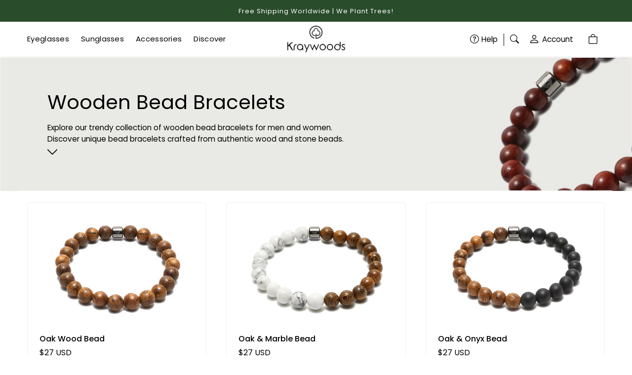

--- FILE ---
content_type: text/html; charset=utf-8
request_url: https://www.kraywoods.com/collections/bracelets
body_size: 104731
content:















<!doctype html>
<html class="no-js max-w-full !h-auto" lang="en" data-headings-size="small" data-headings-case="none" data-headings-line-height="loose">
  <head>
    <script>
      /* >> Heatmap.com :: Snippet << */ (function (h, e, a, t, m, ap) {
        (h._heatmap_paq = []).push(['setTrackerUrl', (h.heatUrl = e) + a]);
        h.hErrorLogs = h.hErrorLogs || [];
        ap = t.createElement('script');
        ap.src = h.heatUrl + 'preprocessor.min.js?sid=' + m;
        ap.defer = true;
        t.head.appendChild(ap);
        ['error', 'unhandledrejection'].forEach(function (ty) {
          h.addEventListener(ty, function (et) {
            h.hErrorLogs.push({ type: ty, event: et });
          });
        });
      })(window, 'https://dashboard.heatmap.com/', 'heatmap.php', document, 1877);
    </script>

    <meta name="uri-translation" content="on">

    <!-- Google Tag Manager -->
    <script>
      (function (w, d, s, l, i) {
        w[l] = w[l] || [];
        w[l].push({ 'gtm.start': new Date().getTime(), event: 'gtm.js' });
        var f = d.getElementsByTagName(s)[0],
          j = d.createElement(s),
          dl = l != 'dataLayer' ? '&l=' + l : '';
        j.async = true;
        j.src = 'https://www.googletagmanager.com/gtm.js?id=' + i + dl;
        f.parentNode.insertBefore(j, f);
      })(window, document, 'script', 'dataLayer', 'GTM-5BLFX9B');
    </script>
    <!-- End Google Tag Manager -->

    <!-- <script src="https://analytics.ahrefs.com/analytics.js" data-key="fd2JVJuDLXfNtciWJqSdSA" async></script> -->

    <script>
      localStorage.setItem('warrantySelected', false);
    </script>

    

    <meta charset="utf-8">
    <meta http-equiv="X-UA-Compatible" content="IE=edge,chrome=1">
    <meta name="viewport" content="width=device-width, initial-scale=1, viewport-fit=cover">

    <link rel="preconnect" href="https://cdn.shopify.com" crossorigin="">
    <link rel="preconnect" href="https://ajax.googleapis.com" crossorigin=""><link rel="preload" as="font" href="//www.kraywoods.com/cdn/fonts/poppins/poppins_n4.0ba78fa5af9b0e1a374041b3ceaadf0a43b41362.woff2" type="font/woff2" crossorigin=""><link rel="preload" as="font" href="//www.kraywoods.com/cdn/fonts/poppins/poppins_n6.aa29d4918bc243723d56b59572e18228ed0786f6.woff2" type="font/woff2" crossorigin=""><link href="//www.kraywoods.com/cdn/shop/t/183/assets/theme.min.css?v=137682959209506119051764759661" rel="stylesheet" type="text/css" media="all">
    <link href="//www.kraywoods.com/cdn/shop/t/183/assets/custom.min.css?v=61641633487772673091767967713" rel="stylesheet" type="text/css" media="all">
    <link rel="stylesheet" href="//www.kraywoods.com/cdn/shop/t/183/assets/mobile.custom.min.css?v=170934130737366769641765313864" media="screen and (max-width: 600px)">

    
      <link href="//www.kraywoods.com/cdn/shop/t/183/assets/cart-drawer.css?v=52546575303110146201764759567" rel="stylesheet" type="text/css" media="all">
    

    

    

    <link rel="modulepreload" href="//www.kraywoods.com/cdn/shop/t/183/assets/theme.min.js?v=139116669612527246521764759661">


<link rel="alternate" hreflang="en" href="https://www.kraywoods.com/collections/bracelets" class="manual-hreflang">

<link rel="alternate" hreflang="ar" href="https://www.kraywoods.com/ar/collectionsbracelets" class="manual-hreflang">
<link rel="alternate" hreflang="fr" href="https://www.kraywoods.com/fr/collectionsbracelets" class="manual-hreflang">
<link rel="alternate" hreflang="de" href="https://www.kraywoods.com/de/collectionsbracelets" class="manual-hreflang">
<link rel="alternate" hreflang="es" href="https://www.kraywoods.com/es/collectionsbracelets" class="manual-hreflang">
<link rel="alternate" hreflang="it" href="https://www.kraywoods.com/it/collectionsbracelets" class="manual-hreflang">
<link rel="alternate" hreflang="nl" href="https://www.kraywoods.com/nl/collectionsbracelets" class="manual-hreflang">
<link rel="alternate" hreflang="sv" href="https://www.kraywoods.com/sv/collectionsbracelets" class="manual-hreflang">
<link rel="alternate" hreflang="pl" href="https://www.kraywoods.com/pl/collectionsbracelets" class="manual-hreflang">
<link rel="alternate" hreflang="fi" href="https://www.kraywoods.com/fi/collectionsbracelets" class="manual-hreflang">
<link rel="alternate" hreflang="no" href="https://www.kraywoods.com/no/collectionsbracelets" class="manual-hreflang">


    <!--<link rel="canonical" href="https://www.kraywoods.com/collections/bracelets">--><link rel="icon" type="image/png" href="//www.kraywoods.com/cdn/shop/files/Favicon_d5774f9a-b06c-4722-92c4-4589037e0808.png?crop=center&height=32&v=1673929215&width=32">
  <script>window.performance && window.performance.mark && window.performance.mark('shopify.content_for_header.start');</script><meta name="google-site-verification" content="x0E9kg2PLRrWcgvCPSpyDOWxPEjCSkZpI8SAIhZWHZM">
<meta name="facebook-domain-verification" content="eic0xzhdjnhurpiyh5528l6d3ip94x">
<meta id="shopify-digital-wallet" name="shopify-digital-wallet" content="/16770547/digital_wallets/dialog">
<meta name="shopify-checkout-api-token" content="ad00365e07710f56758b94906f34cfea">
<meta id="in-context-paypal-metadata" data-shop-id="16770547" data-venmo-supported="false" data-environment="production" data-locale="en_US" data-paypal-v4="true" data-currency="USD">
<link rel="alternate" type="application/atom+xml" title="Feed" href="/collections/bracelets.atom">
<link rel="alternate" hreflang="x-default" href="https://www.kraywoods.com/collections/bracelets">
<link rel="alternate" hreflang="en" href="https://www.kraywoods.com/collections/bracelets">
<link rel="alternate" hreflang="en-CA" href="https://www.kraywoods.ca/collections/bracelets">
<link rel="alternate" type="application/json+oembed" href="https://www.kraywoods.com/collections/bracelets.oembed">
<script async="async" src="/checkouts/internal/preloads.js?locale=en-US"></script>
<link rel="preconnect" href="https://shop.app" crossorigin="anonymous">
<script async="async" src="https://shop.app/checkouts/internal/preloads.js?locale=en-US&shop_id=16770547" crossorigin="anonymous"></script>
<script id="apple-pay-shop-capabilities" type="application/json">{"shopId":16770547,"countryCode":"CA","currencyCode":"USD","merchantCapabilities":["supports3DS"],"merchantId":"gid:\/\/shopify\/Shop\/16770547","merchantName":"Kraywoods ","requiredBillingContactFields":["postalAddress","email","phone"],"requiredShippingContactFields":["postalAddress","email","phone"],"shippingType":"shipping","supportedNetworks":["visa","masterCard","amex","discover","jcb"],"total":{"type":"pending","label":"Kraywoods ","amount":"1.00"},"shopifyPaymentsEnabled":true,"supportsSubscriptions":true}</script>
<script id="shopify-features" type="application/json">{"accessToken":"ad00365e07710f56758b94906f34cfea","betas":["rich-media-storefront-analytics"],"domain":"www.kraywoods.com","predictiveSearch":true,"shopId":16770547,"locale":"en"}</script>
<script>var Shopify = Shopify || {};
Shopify.shop = "kraywoods.myshopify.com";
Shopify.locale = "en";
Shopify.currency = {"active":"USD","rate":"1.0"};
Shopify.country = "US";
Shopify.theme = {"name":"BFCM 2025 with all new features","id":183611621688,"schema_name":"Influence","schema_version":"1.0.1","theme_store_id":null,"role":"main"};
Shopify.theme.handle = "null";
Shopify.theme.style = {"id":null,"handle":null};
Shopify.cdnHost = "www.kraywoods.com/cdn";
Shopify.routes = Shopify.routes || {};
Shopify.routes.root = "/";</script>
<script type="module">!function(o){(o.Shopify=o.Shopify||{}).modules=!0}(window);</script>
<script>!function(o){function n(){var o=[];function n(){o.push(Array.prototype.slice.apply(arguments))}return n.q=o,n}var t=o.Shopify=o.Shopify||{};t.loadFeatures=n(),t.autoloadFeatures=n()}(window);</script>
<script>
  window.ShopifyPay = window.ShopifyPay || {};
  window.ShopifyPay.apiHost = "shop.app\/pay";
  window.ShopifyPay.redirectState = null;
</script>
<script id="shop-js-analytics" type="application/json">{"pageType":"collection"}</script>
<script defer="defer" async="" type="module" src="//www.kraywoods.com/cdn/shopifycloud/shop-js/modules/v2/client.init-shop-cart-sync_IZsNAliE.en.esm.js"></script>
<script defer="defer" async="" type="module" src="//www.kraywoods.com/cdn/shopifycloud/shop-js/modules/v2/chunk.common_0OUaOowp.esm.js"></script>
<script type="module">
  await import("//www.kraywoods.com/cdn/shopifycloud/shop-js/modules/v2/client.init-shop-cart-sync_IZsNAliE.en.esm.js");
await import("//www.kraywoods.com/cdn/shopifycloud/shop-js/modules/v2/chunk.common_0OUaOowp.esm.js");

  window.Shopify.SignInWithShop?.initShopCartSync?.({"fedCMEnabled":true,"windoidEnabled":true});

</script>
<script>
  window.Shopify = window.Shopify || {};
  if (!window.Shopify.featureAssets) window.Shopify.featureAssets = {};
  window.Shopify.featureAssets['shop-js'] = {"shop-cart-sync":["modules/v2/client.shop-cart-sync_DLOhI_0X.en.esm.js","modules/v2/chunk.common_0OUaOowp.esm.js"],"init-fed-cm":["modules/v2/client.init-fed-cm_C6YtU0w6.en.esm.js","modules/v2/chunk.common_0OUaOowp.esm.js"],"shop-button":["modules/v2/client.shop-button_BCMx7GTG.en.esm.js","modules/v2/chunk.common_0OUaOowp.esm.js"],"shop-cash-offers":["modules/v2/client.shop-cash-offers_BT26qb5j.en.esm.js","modules/v2/chunk.common_0OUaOowp.esm.js","modules/v2/chunk.modal_CGo_dVj3.esm.js"],"init-windoid":["modules/v2/client.init-windoid_B9PkRMql.en.esm.js","modules/v2/chunk.common_0OUaOowp.esm.js"],"init-shop-email-lookup-coordinator":["modules/v2/client.init-shop-email-lookup-coordinator_DZkqjsbU.en.esm.js","modules/v2/chunk.common_0OUaOowp.esm.js"],"shop-toast-manager":["modules/v2/client.shop-toast-manager_Di2EnuM7.en.esm.js","modules/v2/chunk.common_0OUaOowp.esm.js"],"shop-login-button":["modules/v2/client.shop-login-button_BtqW_SIO.en.esm.js","modules/v2/chunk.common_0OUaOowp.esm.js","modules/v2/chunk.modal_CGo_dVj3.esm.js"],"avatar":["modules/v2/client.avatar_BTnouDA3.en.esm.js"],"pay-button":["modules/v2/client.pay-button_CWa-C9R1.en.esm.js","modules/v2/chunk.common_0OUaOowp.esm.js"],"init-shop-cart-sync":["modules/v2/client.init-shop-cart-sync_IZsNAliE.en.esm.js","modules/v2/chunk.common_0OUaOowp.esm.js"],"init-customer-accounts":["modules/v2/client.init-customer-accounts_DenGwJTU.en.esm.js","modules/v2/client.shop-login-button_BtqW_SIO.en.esm.js","modules/v2/chunk.common_0OUaOowp.esm.js","modules/v2/chunk.modal_CGo_dVj3.esm.js"],"init-shop-for-new-customer-accounts":["modules/v2/client.init-shop-for-new-customer-accounts_JdHXxpS9.en.esm.js","modules/v2/client.shop-login-button_BtqW_SIO.en.esm.js","modules/v2/chunk.common_0OUaOowp.esm.js","modules/v2/chunk.modal_CGo_dVj3.esm.js"],"init-customer-accounts-sign-up":["modules/v2/client.init-customer-accounts-sign-up_D6__K_p8.en.esm.js","modules/v2/client.shop-login-button_BtqW_SIO.en.esm.js","modules/v2/chunk.common_0OUaOowp.esm.js","modules/v2/chunk.modal_CGo_dVj3.esm.js"],"checkout-modal":["modules/v2/client.checkout-modal_C_ZQDY6s.en.esm.js","modules/v2/chunk.common_0OUaOowp.esm.js","modules/v2/chunk.modal_CGo_dVj3.esm.js"],"shop-follow-button":["modules/v2/client.shop-follow-button_XetIsj8l.en.esm.js","modules/v2/chunk.common_0OUaOowp.esm.js","modules/v2/chunk.modal_CGo_dVj3.esm.js"],"lead-capture":["modules/v2/client.lead-capture_DvA72MRN.en.esm.js","modules/v2/chunk.common_0OUaOowp.esm.js","modules/v2/chunk.modal_CGo_dVj3.esm.js"],"shop-login":["modules/v2/client.shop-login_ClXNxyh6.en.esm.js","modules/v2/chunk.common_0OUaOowp.esm.js","modules/v2/chunk.modal_CGo_dVj3.esm.js"],"payment-terms":["modules/v2/client.payment-terms_CNlwjfZz.en.esm.js","modules/v2/chunk.common_0OUaOowp.esm.js","modules/v2/chunk.modal_CGo_dVj3.esm.js"]};
</script>
<script>(function() {
  var isLoaded = false;
  function asyncLoad() {
    if (isLoaded) return;
    isLoaded = true;
    var urls = ["https:\/\/sdks.automizely.com\/recommendations\/v1\/pz-recommendations.umd.js?connection_id=2bd0a7efade52e20b17e217d5087ab41_v1\u0026org_id=b41f70bb493a6edb404e88dbd2fdbd96_v1\u0026app_key=kraywoods\u0026app_name=personalization\u0026shop=kraywoods.myshopify.com","https:\/\/cdn.weglot.com\/weglot_script_tag.js?shop=kraywoods.myshopify.com","https:\/\/na.shgcdn3.com\/pixel-collector.js?shop=kraywoods.myshopify.com"];
    for (var i = 0; i < urls.length; i++) {
      var s = document.createElement('script');
      s.type = 'text/javascript';
      s.async = true;
      s.src = urls[i];
      var x = document.getElementsByTagName('script')[0];
      x.parentNode.insertBefore(s, x);
    }
  };
  if(window.attachEvent) {
    window.attachEvent('onload', asyncLoad);
  } else {
    window.addEventListener('load', asyncLoad, false);
  }
})();</script>
<script id="__st">var __st={"a":16770547,"offset":-18000,"reqid":"08df9724-900a-49db-9f8a-f0a7c06dedb6-1768367864","pageurl":"www.kraywoods.com\/collections\/bracelets","u":"ab518b0eb044","p":"collection","rtyp":"collection","rid":90791149653};</script>
<script>window.ShopifyPaypalV4VisibilityTracking = true;</script>
<script id="captcha-bootstrap">!function(){'use strict';const t='contact',e='account',n='new_comment',o=[[t,t],['blogs',n],['comments',n],[t,'customer']],c=[[e,'customer_login'],[e,'guest_login'],[e,'recover_customer_password'],[e,'create_customer']],r=t=>t.map((([t,e])=>`form[action*='/${t}']:not([data-nocaptcha='true']) input[name='form_type'][value='${e}']`)).join(','),a=t=>()=>t?[...document.querySelectorAll(t)].map((t=>t.form)):[];function s(){const t=[...o],e=r(t);return a(e)}const i='password',u='form_key',d=['recaptcha-v3-token','g-recaptcha-response','h-captcha-response',i],f=()=>{try{return window.sessionStorage}catch{return}},m='__shopify_v',_=t=>t.elements[u];function p(t,e,n=!1){try{const o=window.sessionStorage,c=JSON.parse(o.getItem(e)),{data:r}=function(t){const{data:e,action:n}=t;return t[m]||n?{data:e,action:n}:{data:t,action:n}}(c);for(const[e,n]of Object.entries(r))t.elements[e]&&(t.elements[e].value=n);n&&o.removeItem(e)}catch(o){console.error('form repopulation failed',{error:o})}}const l='form_type',E='cptcha';function T(t){t.dataset[E]=!0}const w=window,h=w.document,L='Shopify',v='ce_forms',y='captcha';let A=!1;((t,e)=>{const n=(g='f06e6c50-85a8-45c8-87d0-21a2b65856fe',I='https://cdn.shopify.com/shopifycloud/storefront-forms-hcaptcha/ce_storefront_forms_captcha_hcaptcha.v1.5.2.iife.js',D={infoText:'Protected by hCaptcha',privacyText:'Privacy',termsText:'Terms'},(t,e,n)=>{const o=w[L][v],c=o.bindForm;if(c)return c(t,g,e,D).then(n);var r;o.q.push([[t,g,e,D],n]),r=I,A||(h.body.append(Object.assign(h.createElement('script'),{id:'captcha-provider',async:!0,src:r})),A=!0)});var g,I,D;w[L]=w[L]||{},w[L][v]=w[L][v]||{},w[L][v].q=[],w[L][y]=w[L][y]||{},w[L][y].protect=function(t,e){n(t,void 0,e),T(t)},Object.freeze(w[L][y]),function(t,e,n,w,h,L){const[v,y,A,g]=function(t,e,n){const i=e?o:[],u=t?c:[],d=[...i,...u],f=r(d),m=r(i),_=r(d.filter((([t,e])=>n.includes(e))));return[a(f),a(m),a(_),s()]}(w,h,L),I=t=>{const e=t.target;return e instanceof HTMLFormElement?e:e&&e.form},D=t=>v().includes(t);t.addEventListener('submit',(t=>{const e=I(t);if(!e)return;const n=D(e)&&!e.dataset.hcaptchaBound&&!e.dataset.recaptchaBound,o=_(e),c=g().includes(e)&&(!o||!o.value);(n||c)&&t.preventDefault(),c&&!n&&(function(t){try{if(!f())return;!function(t){const e=f();if(!e)return;const n=_(t);if(!n)return;const o=n.value;o&&e.removeItem(o)}(t);const e=Array.from(Array(32),(()=>Math.random().toString(36)[2])).join('');!function(t,e){_(t)||t.append(Object.assign(document.createElement('input'),{type:'hidden',name:u})),t.elements[u].value=e}(t,e),function(t,e){const n=f();if(!n)return;const o=[...t.querySelectorAll(`input[type='${i}']`)].map((({name:t})=>t)),c=[...d,...o],r={};for(const[a,s]of new FormData(t).entries())c.includes(a)||(r[a]=s);n.setItem(e,JSON.stringify({[m]:1,action:t.action,data:r}))}(t,e)}catch(e){console.error('failed to persist form',e)}}(e),e.submit())}));const S=(t,e)=>{t&&!t.dataset[E]&&(n(t,e.some((e=>e===t))),T(t))};for(const o of['focusin','change'])t.addEventListener(o,(t=>{const e=I(t);D(e)&&S(e,y())}));const B=e.get('form_key'),M=e.get(l),P=B&&M;t.addEventListener('DOMContentLoaded',(()=>{const t=y();if(P)for(const e of t)e.elements[l].value===M&&p(e,B);[...new Set([...A(),...v().filter((t=>'true'===t.dataset.shopifyCaptcha))])].forEach((e=>S(e,t)))}))}(h,new URLSearchParams(w.location.search),n,t,e,['guest_login'])})(!0,!0)}();</script>
<script integrity="sha256-4kQ18oKyAcykRKYeNunJcIwy7WH5gtpwJnB7kiuLZ1E=" data-source-attribution="shopify.loadfeatures" defer="defer" src="//www.kraywoods.com/cdn/shopifycloud/storefront/assets/storefront/load_feature-a0a9edcb.js" crossorigin="anonymous"></script>
<script crossorigin="anonymous" defer="defer" src="//www.kraywoods.com/cdn/shopifycloud/storefront/assets/shopify_pay/storefront-65b4c6d7.js?v=20250812"></script>
<script data-source-attribution="shopify.dynamic_checkout.dynamic.init">var Shopify=Shopify||{};Shopify.PaymentButton=Shopify.PaymentButton||{isStorefrontPortableWallets:!0,init:function(){window.Shopify.PaymentButton.init=function(){};var t=document.createElement("script");t.src="https://www.kraywoods.com/cdn/shopifycloud/portable-wallets/latest/portable-wallets.en.js",t.type="module",document.head.appendChild(t)}};
</script>
<script data-source-attribution="shopify.dynamic_checkout.buyer_consent">
  function portableWalletsHideBuyerConsent(e){var t=document.getElementById("shopify-buyer-consent"),n=document.getElementById("shopify-subscription-policy-button");t&&n&&(t.classList.add("hidden"),t.setAttribute("aria-hidden","true"),n.removeEventListener("click",e))}function portableWalletsShowBuyerConsent(e){var t=document.getElementById("shopify-buyer-consent"),n=document.getElementById("shopify-subscription-policy-button");t&&n&&(t.classList.remove("hidden"),t.removeAttribute("aria-hidden"),n.addEventListener("click",e))}window.Shopify?.PaymentButton&&(window.Shopify.PaymentButton.hideBuyerConsent=portableWalletsHideBuyerConsent,window.Shopify.PaymentButton.showBuyerConsent=portableWalletsShowBuyerConsent);
</script>
<script data-source-attribution="shopify.dynamic_checkout.cart.bootstrap">document.addEventListener("DOMContentLoaded",(function(){function t(){return document.querySelector("shopify-accelerated-checkout-cart, shopify-accelerated-checkout")}if(t())Shopify.PaymentButton.init();else{new MutationObserver((function(e,n){t()&&(Shopify.PaymentButton.init(),n.disconnect())})).observe(document.body,{childList:!0,subtree:!0})}}));
</script>
<link id="shopify-accelerated-checkout-styles" rel="stylesheet" media="screen" href="https://www.kraywoods.com/cdn/shopifycloud/portable-wallets/latest/accelerated-checkout-backwards-compat.css" crossorigin="anonymous">
<style id="shopify-accelerated-checkout-cart">
        #shopify-buyer-consent {
  margin-top: 1em;
  display: inline-block;
  width: 100%;
}

#shopify-buyer-consent.hidden {
  display: none;
}

#shopify-subscription-policy-button {
  background: none;
  border: none;
  padding: 0;
  text-decoration: underline;
  font-size: inherit;
  cursor: pointer;
}

#shopify-subscription-policy-button::before {
  box-shadow: none;
}

      </style>

<script>window.performance && window.performance.mark && window.performance.mark('shopify.content_for_header.end');</script>
  





  <script type="text/javascript">
    
      window.__shgMoneyFormat = window.__shgMoneyFormat || {"AED":{"currency":"AED","currency_symbol":"د.إ","currency_symbol_location":"left","decimal_places":2,"decimal_separator":".","thousands_separator":","},"AUD":{"currency":"AUD","currency_symbol":"$","currency_symbol_location":"left","decimal_places":2,"decimal_separator":".","thousands_separator":","},"CAD":{"currency":"CAD","currency_symbol":"$","currency_symbol_location":"left","decimal_places":2,"decimal_separator":".","thousands_separator":","},"CHF":{"currency":"CHF","currency_symbol":"CHF","currency_symbol_location":"left","decimal_places":2,"decimal_separator":".","thousands_separator":","},"DKK":{"currency":"DKK","currency_symbol":"kr.","currency_symbol_location":"left","decimal_places":2,"decimal_separator":".","thousands_separator":","},"EUR":{"currency":"EUR","currency_symbol":"€","currency_symbol_location":"left","decimal_places":2,"decimal_separator":".","thousands_separator":","},"GBP":{"currency":"GBP","currency_symbol":"£","currency_symbol_location":"left","decimal_places":2,"decimal_separator":".","thousands_separator":","},"JPY":{"currency":"JPY","currency_symbol":"¥","currency_symbol_location":"left","decimal_places":2,"decimal_separator":".","thousands_separator":","},"KRW":{"currency":"KRW","currency_symbol":"₩","currency_symbol_location":"left","decimal_places":2,"decimal_separator":".","thousands_separator":","},"MYR":{"currency":"MYR","currency_symbol":"RM","currency_symbol_location":"left","decimal_places":2,"decimal_separator":".","thousands_separator":","},"NOK":{"currency":"NOK","currency_symbol":"kr","currency_symbol_location":"left","decimal_places":2,"decimal_separator":".","thousands_separator":","},"SAR":{"currency":"SAR","currency_symbol":"ر.س","currency_symbol_location":"left","decimal_places":2,"decimal_separator":".","thousands_separator":","},"SEK":{"currency":"SEK","currency_symbol":"kr","currency_symbol_location":"left","decimal_places":2,"decimal_separator":".","thousands_separator":","},"SGD":{"currency":"SGD","currency_symbol":"$","currency_symbol_location":"left","decimal_places":2,"decimal_separator":".","thousands_separator":","},"USD":{"currency":"USD","currency_symbol":"$","currency_symbol_location":"left","decimal_places":2,"decimal_separator":".","thousands_separator":","}};
    
    window.__shgCurrentCurrencyCode = window.__shgCurrentCurrencyCode || {
      currency: "USD",
      currency_symbol: "$",
      decimal_separator: ".",
      thousands_separator: ",",
      decimal_places: 2,
      currency_symbol_location: "left"
    };
  </script>



    <script>
      document.documentElement.className = document.documentElement.className.replace('no-js', 'js');
    </script>

    

<script type="text/javascript">
  
    window.SHG_CUSTOMER = null;
  
</script>







<title>Wooden Bead Bracelets for Men &amp; Women | Kraywoods</title>

    <meta name="description" content="Accessorize with our unique wooden bead bracelets for men and women. Handcrafted for style and sustainability, they’re a must-have. ✓ Shop our collection now!"><meta property="og:site_name" content="Kraywoods ">
<meta property="og:url" content="https://www.kraywoods.com/collections/bracelets">
<meta property="og:title" content="Wooden Bead Bracelets for Men &amp; Women | Kraywoods">
<meta property="og:type" content="product.group">
<meta property="og:description" content="Accessorize with our unique wooden bead bracelets for men and women. Handcrafted for style and sustainability, they’re a must-have. ✓ Shop our collection now!"><meta property="og:image" content="http:collections/Untitled_design_-_2023-02-03T120934.181.jpg">
  <meta property="og:image:secure_url" content="https:collections/Untitled_design_-_2023-02-03T120934.181.jpg">
  <meta property="og:image:width" content="2277">
  <meta property="og:image:height" content="405">


<meta name="twitter:card" content="summary_large_image">
<meta name="twitter:title" content="Wooden Bead Bracelets for Men &amp; Women | Kraywoods">
<meta name="twitter:description" content="Accessorize with our unique wooden bead bracelets for men and women. Handcrafted for style and sustainability, they’re a must-have. ✓ Shop our collection now!">

<link rel="canonical" href="https://www.kraywoods.com/collections/bracelets">
<style>
  @font-face {
  font-family: Poppins;
  font-weight: 600;
  font-style: normal;
  font-display: swap;
  src: url("//www.kraywoods.com/cdn/fonts/poppins/poppins_n6.aa29d4918bc243723d56b59572e18228ed0786f6.woff2") format("woff2"),
       url("//www.kraywoods.com/cdn/fonts/poppins/poppins_n6.5f815d845fe073750885d5b7e619ee00e8111208.woff") format("woff");
}

  @font-face {
  font-family: Poppins;
  font-weight: 400;
  font-style: normal;
  font-display: swap;
  src: url("//www.kraywoods.com/cdn/fonts/poppins/poppins_n4.0ba78fa5af9b0e1a374041b3ceaadf0a43b41362.woff2") format("woff2"),
       url("//www.kraywoods.com/cdn/fonts/poppins/poppins_n4.214741a72ff2596839fc9760ee7a770386cf16ca.woff") format("woff");
}

  @font-face {
  font-family: Poppins;
  font-weight: 700;
  font-style: normal;
  font-display: swap;
  src: url("//www.kraywoods.com/cdn/fonts/poppins/poppins_n7.56758dcf284489feb014a026f3727f2f20a54626.woff2") format("woff2"),
       url("//www.kraywoods.com/cdn/fonts/poppins/poppins_n7.f34f55d9b3d3205d2cd6f64955ff4b36f0cfd8da.woff") format("woff");
}

  @font-face {
  font-family: Poppins;
  font-weight: 700;
  font-style: normal;
  font-display: swap;
  src: url("//www.kraywoods.com/cdn/fonts/poppins/poppins_n7.56758dcf284489feb014a026f3727f2f20a54626.woff2") format("woff2"),
       url("//www.kraywoods.com/cdn/fonts/poppins/poppins_n7.f34f55d9b3d3205d2cd6f64955ff4b36f0cfd8da.woff") format("woff");
}

</style><style>
/* This file is automatically compiled, do not edit directly. See src/setup/css-variables.js */
:root {
--colors-background: #FFFFFF;
--colors-body-text: #000000;
--colors-body-text-opacity-10: rgba(0, 0, 0, 0.1);
--colors-body-text-opacity-20: rgba(0, 0, 0, 0.2);
--colors-border-opacity-10: rgba(0, 0, 0, 0.1);
--colors-headings: #000000;
--general-colors-background: #FFFFFF;
--general-colors-body: #000000;
--general-colors-body-opacity-10: rgba(0, 0, 0, 0.1);
--general-colors-body-opacity-20: rgba(0, 0, 0, 0.2);
--general-colors-border-opacity-10: rgba(0, 0, 0, 0.1);
--general-colors-headings: #000000;
--accent-1-colors-background: #294c2b;
--accent-1-colors-body: #fff;
--accent-1-colors-body-opacity-10: rgba(255, 255, 255, 0.7);
--accent-1-colors-body-opacity-20: rgba(255, 255, 255, 0.7);
--accent-1-colors-border-opacity-10: rgba(255, 255, 255, 0.2);
--accent-1-colors-headings: #fff;
--accent-2-colors-background: #f2f0ed;
--accent-2-colors-body: #000000;
--accent-2-colors-body-opacity-10: rgba(0, 0, 0, 0.1);
--accent-2-colors-body-opacity-20: rgba(0, 0, 0, 0.2);
--accent-2-colors-border-opacity-10: rgba(0, 0, 0, 0.1);
--accent-2-colors-headings: #000000;
--accent-3-colors-background: #f9efdc;
--accent-3-colors-body: #000000;
--accent-3-colors-body-opacity-10: rgba(0, 0, 0, 0.1);
--accent-3-colors-body-opacity-20: rgba(0, 0, 0, 0.2);
--accent-3-colors-border-opacity-10: rgba(0, 0, 0, 0.1);
--accent-3-colors-headings: #000000;

--accent-4-colors-background: #010101;
--accent-4-colors-body: #ffffff;
--accent-4-colors-body-opacity-10: rgba(255, 255, 255, 0.7);
--accent-4-colors-body-opacity-20: rgba(255, 255, 255, 0.7);
--accent-4-colors-border-opacity-10: rgba(255, 255, 255, 0.2);
--accent-4-colors-headings: #000000;
  
--invert-colors-background: #000000;
--invert-colors-body: #FFFFFF;
--font-body: Poppins, sans-serif;
--font-headings: Poppins, sans-serif;
--font-size-base: 0.96rem;
--font-body-weight: 400;
--font-body-style: normal;
--heading-case: none;
--slider-animation-duration: 900ms;

}</style><style data-shopify="">

  @font-face {
  font-family: Poppins;
  font-weight: 400;
  font-style: normal;
  font-display: swap;
  src: url("//www.kraywoods.com/cdn/fonts/poppins/poppins_n4.0ba78fa5af9b0e1a374041b3ceaadf0a43b41362.woff2") format("woff2"),
       url("//www.kraywoods.com/cdn/fonts/poppins/poppins_n4.214741a72ff2596839fc9760ee7a770386cf16ca.woff") format("woff");
}

  @font-face {
  font-family: Poppins;
  font-weight: 600;
  font-style: normal;
  font-display: swap;
  src: url("//www.kraywoods.com/cdn/fonts/poppins/poppins_n6.aa29d4918bc243723d56b59572e18228ed0786f6.woff2") format("woff2"),
       url("//www.kraywoods.com/cdn/fonts/poppins/poppins_n6.5f815d845fe073750885d5b7e619ee00e8111208.woff") format("woff");
}


  *,
  *::before,
  *::after {
    box-sizing: inherit;
  }

  html {
    box-sizing: border-box;
    height: 100%;
  }

  body {
    display: grid;
    grid-template-rows: auto auto 1fr auto;
    grid-template-columns: 100%;
    min-height: 100%;
    margin: 0;
  }

  details > summary::-webkit-details-marker {
    display: none;
  }

  @media (min-width: 1024px) {
    .product-main-gallery{
      width: 60%;
    }
  }

</style>
  <script type="application/ld+json">
  {
    "@context": "https://schema.org",
    "@graph": [
      {
        "@type": "BreadcrumbList",
        "itemListElement": [
          {
            "@type": "ListItem",
            "position": 1,
            "name": "Home",
            "item": "https://www.kraywoods.com"
          },
          {
            "@type": "ListItem",
            "position": 2,
            "name": "Wooden Bead Bracelets",
            "item": "/collections/bracelets"
          }
        ]
      },
      {
        "@type": "ItemList",
        "numberOfItems": "12",
        "itemListElement": [
          
            
            

            {
              "@type": "ListItem",
              "position": 1,
              "url": "/products/oak-wood-bracelet",
              "item": {
                "@type": "Product",
                "name": "Oak Wood Bead Bracelet",
                "image": "//www.kraywoods.com/cdn/shop/files/2_eabd23bf-0d87-4fc8-aa98-489e073b6ef3.jpg?v=1731459194",
                "description": "Rock a look that&#39;s both stylish and nature-inspired with this natural Oak Wood bead bracelet! It can be worn as a chic accessory or used as an aromatherapy diffuser.",
                "sku": "OAKBR01",
                "url": "/products/oak-wood-bracelet",
                
                  "aggregateRating": {
                    "@type": "AggregateRating",
                    "ratingValue": "4.9",
                    "bestRating": "5",
                    "worstRating": "1",
                    "ratingCount": "20",
                    "reviewCount": "20"
                  },
                
                "offers": {
                  "@type": "Offer",
                  "url": "/products/oak-wood-bracelet",
                  "priceCurrency": "USD",
                  "price": "27",
                  "availability": "https://schema.org/InStock"
                }
              }
            },
          
            
            

            {
              "@type": "ListItem",
              "position": 2,
              "url": "/products/oak-marble-bracelet",
              "item": {
                "@type": "Product",
                "name": "Oak & Marble Bead Bracelet",
                "image": "//www.kraywoods.com/cdn/shop/files/2_4d379d7e-bb1c-4d4e-9a65-cac29f1d100e.jpg?v=1731459314",
                "description": "Rock a look that&#39;s both stylish and nature-inspired with this natural Oak Wood &amp; Marble bead bracelet! It can be worn as a chic accessory or used as an aromatherapy diffuser.",
                "sku": "MARBR01",
                "url": "/products/oak-marble-bracelet",
                
                  "aggregateRating": {
                    "@type": "AggregateRating",
                    "ratingValue": "4.91",
                    "bestRating": "5",
                    "worstRating": "1",
                    "ratingCount": "11",
                    "reviewCount": "11"
                  },
                
                "offers": {
                  "@type": "Offer",
                  "url": "/products/oak-marble-bracelet",
                  "priceCurrency": "USD",
                  "price": "27",
                  "availability": "https://schema.org/InStock"
                }
              }
            },
          
            
            

            {
              "@type": "ListItem",
              "position": 3,
              "url": "/products/oak-black-stone-bracelet",
              "item": {
                "@type": "Product",
                "name": "Oak & Onyx Bead Bracelet",
                "image": "//www.kraywoods.com/cdn/shop/files/2_426763a0-d913-4181-9225-b8ba4c7584fe.jpg?v=1731459210",
                "description": "Rock a look that&#39;s both stylish and nature-inspired with this natural Oak Wood &amp; Onyx bead bracelet! It can be worn as a chic accessory or used as an aromatherapy diffuser.",
                "sku": "ONXBR01",
                "url": "/products/oak-black-stone-bracelet",
                
                  "aggregateRating": {
                    "@type": "AggregateRating",
                    "ratingValue": "4.92",
                    "bestRating": "5",
                    "worstRating": "1",
                    "ratingCount": "13",
                    "reviewCount": "13"
                  },
                
                "offers": {
                  "@type": "Offer",
                  "url": "/products/oak-black-stone-bracelet",
                  "priceCurrency": "USD",
                  "price": "27",
                  "availability": "https://schema.org/InStock"
                }
              }
            },
          
            
            

            {
              "@type": "ListItem",
              "position": 4,
              "url": "/products/rosewood-bead-bracelet",
              "item": {
                "@type": "Product",
                "name": "Rosewood Bead Bracelet",
                "image": "//www.kraywoods.com/cdn/shop/files/2_2c64c036-1ca0-4bbe-974e-f34c9fc39274.jpg?v=1732150391",
                "description": "Rock a look that&#39;s both stylish and nature-inspired with this durable elastic Rosewood bead bracelet! It can be worn as a chic accessory or used as an aromatherapy diffuser.",
                "sku": "WBRA10-1",
                "url": "/products/rosewood-bead-bracelet",
                
                "offers": {
                  "@type": "Offer",
                  "url": "/products/rosewood-bead-bracelet",
                  "priceCurrency": "USD",
                  "price": "27",
                  "availability": "https://schema.org/InStock"
                }
              }
            },
          
            
            

            {
              "@type": "ListItem",
              "position": 5,
              "url": "/products/marble-bead-bracelet",
              "item": {
                "@type": "Product",
                "name": "Marble Bead Bracelet",
                "image": "//www.kraywoods.com/cdn/shop/files/2_8636943b-395f-4800-8f15-963383051689.jpg?v=1732150523",
                "description": "Rock a look that&#39;s both stylish and nature-inspired with this durable elastic Marble bead bracelet! It can be worn as a chic accessory or used as an aromatherapy diffuser.",
                "sku": "WBRA08-1",
                "url": "/products/marble-bead-bracelet",
                
                "offers": {
                  "@type": "Offer",
                  "url": "/products/marble-bead-bracelet",
                  "priceCurrency": "USD",
                  "price": "27",
                  "availability": "https://schema.org/InStock"
                }
              }
            },
          
            
            

            {
              "@type": "ListItem",
              "position": 6,
              "url": "/products/onyx-bead-bracelet",
              "item": {
                "@type": "Product",
                "name": "Onyx Bead Bracelet",
                "image": "//www.kraywoods.com/cdn/shop/files/2_8075eac2-b4ab-430f-957e-04d4c68bd052.jpg?v=1732150505",
                "description": "Rock a look that&#39;s both stylish and nature-inspired with this durable elastic Onyx bead bracelet! It can be worn as a chic accessory or used as an aromatherapy diffuser.",
                "sku": "WBRA09-1",
                "url": "/products/onyx-bead-bracelet",
                
                "offers": {
                  "@type": "Offer",
                  "url": "/products/onyx-bead-bracelet",
                  "priceCurrency": "USD",
                  "price": "27",
                  "availability": "https://schema.org/InStock"
                }
              }
            },
          
            
            

            {
              "@type": "ListItem",
              "position": 7,
              "url": "/products/onyx-macrame-bracelet",
              "item": {
                "@type": "Product",
                "name": "Onyx Macrame Bracelet",
                "image": "//www.kraywoods.com/cdn/shop/files/2_fd168965-450c-4147-8da3-eb6c7d861bf6.jpg?v=1731459072",
                "description": "Elevate your daily style with this adjustable, eco-friendly Black Onyx Macrame beads bracelet. Its unique texture adds a touch of sophistication to any outfit.",
                "sku": "WBRA05",
                "url": "/products/onyx-macrame-bracelet",
                
                "offers": {
                  "@type": "Offer",
                  "url": "/products/onyx-macrame-bracelet",
                  "priceCurrency": "USD",
                  "price": "32",
                  "availability": "https://schema.org/InStock"
                }
              }
            },
          
            
            

            {
              "@type": "ListItem",
              "position": 8,
              "url": "/products/wood-onyx-macrame-bracelet",
              "item": {
                "@type": "Product",
                "name": "Oak Wood Macrame Bracelet",
                "image": "//www.kraywoods.com/cdn/shop/files/2_a21e9aa1-8b07-4c76-b236-b001353cdb0a.jpg?v=1731459090",
                "description": "Elevate your daily style with this adjustable, eco-friendly Oak Wood Macrame beads bracelet. Its unique texture adds a touch of sophistication to any outfit.",
                "sku": "WBRA06",
                "url": "/products/wood-onyx-macrame-bracelet",
                
                "offers": {
                  "@type": "Offer",
                  "url": "/products/wood-onyx-macrame-bracelet",
                  "priceCurrency": "USD",
                  "price": "32",
                  "availability": "https://schema.org/InStock"
                }
              }
            },
          
            
            

            {
              "@type": "ListItem",
              "position": 9,
              "url": "/products/rosewood-macrame-bracelet",
              "item": {
                "@type": "Product",
                "name": "Rosewood Macrame Bracelet",
                "image": "//www.kraywoods.com/cdn/shop/files/2_1fd6b0b0-e6a8-41db-958a-cceeb94243fe.jpg?v=1731458951",
                "description": "Elevate your daily style with this adjustable, eco-friendly Rosewood Macrame beads bracelet. Its unique texture adds a touch of sophistication to any outfit.",
                "sku": "WBRA07",
                "url": "/products/rosewood-macrame-bracelet",
                
                  "aggregateRating": {
                    "@type": "AggregateRating",
                    "ratingValue": "5",
                    "bestRating": "5",
                    "worstRating": "1",
                    "ratingCount": "2",
                    "reviewCount": "2"
                  },
                
                "offers": {
                  "@type": "Offer",
                  "url": "/products/rosewood-macrame-bracelet",
                  "priceCurrency": "USD",
                  "price": "32",
                  "availability": "https://schema.org/InStock"
                }
              }
            },
          
            
            

            {
              "@type": "ListItem",
              "position": 10,
              "url": "/products/gold-macrame-bracelet",
              "item": {
                "@type": "Product",
                "name": "Gold Macrame Bracelet",
                "image": "//www.kraywoods.com/cdn/shop/files/2_0789db55-d4d4-42da-9226-10dffc47c5fb.jpg?v=1731459435",
                "description": "Enhance your style with this easy-to-wear Gold Macrame bead bracelet featuring Natural Oak &amp; Metal Beads with Gold Finish. Built to last a lifetime.",
                "sku": "WBRA04-GLD",
                "url": "/products/gold-macrame-bracelet",
                
                "offers": {
                  "@type": "Offer",
                  "url": "/products/gold-macrame-bracelet",
                  "priceCurrency": "USD",
                  "price": "32",
                  "availability": "https://schema.org/InStock"
                }
              }
            },
          
            
            

            {
              "@type": "ListItem",
              "position": 11,
              "url": "/products/gunmetal-macrame-bracelet",
              "item": {
                "@type": "Product",
                "name": "Gunmetal Macrame Bracelet",
                "image": "//www.kraywoods.com/cdn/shop/files/2_aea74f97-0a5b-470e-89ec-1decf376dd8a.jpg?v=1731459329",
                "description": "Enhance your style with this easy-to-wear Gun Metal Macrame bead bracelet featuring Natural Oak &amp; Metal Beads. Built to last a lifetime.",
                "sku": "WBRA04-GNM",
                "url": "/products/gunmetal-macrame-bracelet",
                
                "offers": {
                  "@type": "Offer",
                  "url": "/products/gunmetal-macrame-bracelet",
                  "priceCurrency": "USD",
                  "price": "32",
                  "availability": "https://schema.org/InStock"
                }
              }
            },
          
            
            

            {
              "@type": "ListItem",
              "position": 12,
              "url": "/products/rosegold-macrame-bracelet",
              "item": {
                "@type": "Product",
                "name": "Rose Gold Macrame Bracelet",
                "image": "//www.kraywoods.com/cdn/shop/files/2_98e0cdbf-9c52-43f9-bf9e-ecccca4b269f.jpg?v=1731458969",
                "description": "Enhance your style with this easy-to-wear Rose Gold Macrame bead bracelet featuring Natural Oak &amp; Metal Beads with Rose Gold Finish. Built to last a lifetime.",
                "sku": "WBRA04-RGD",
                "url": "/products/rosegold-macrame-bracelet",
                
                "offers": {
                  "@type": "Offer",
                  "url": "/products/rosegold-macrame-bracelet",
                  "priceCurrency": "USD",
                  "price": "32",
                  "availability": "https://schema.org/InStock"
                }
              }
            }
          
        ]
      }
    ]
  }
</script>



<script>
      window.Shopify = window.Shopify || {theme: {id: 183611621688, role: 'main' } };
      window._template = {
          directory: "",
          name: "collection",
          suffix: "all-bracelets"
      }
    </script>

    <script>
      // console.log(window.klaviyo)
      //  if (window._klaviyo && window._klaviyo._getCookie("klaviyo")) {
      //     console.log("Klaviyo has identified this visitor.");
      //  } else {
      //     console.log("Visitor is unknown.");
      //  }

      //  fetch('https://a.klaviyo.com/api/v2/list/YOUR_LIST_ID/members?api_key=YOUR_API_KEY')
      // .then(response => response.json())
      // .then(data => {
      //     if (data.some(subscriber => subscriber.email === userEmail)) {
      //         console.log("User is subscribed");
      //     }
      // });
      !(function () {
        if (!window.klaviyo) {
          window._klOnsite = window._klOnsite || [];
          try {
            window.klaviyo = new Proxy(
              {},
              {
                get: function (n, i) {
                  return 'push' === i
                    ? function () {
                        var n;
                        (n = window._klOnsite).push.apply(n, arguments);
                      }
                    : function () {
                        for (var n = arguments.length, o = new Array(n), w = 0; w < n; w++) o[w] = arguments[w];
                        var t = 'function' == typeof o[o.length - 1] ? o.pop() : void 0,
                          e = new Promise(function (n) {
                            window._klOnsite.push(
                              [i].concat(o, [
                                function (i) {
                                  t && t(i), n(i);
                                },
                              ])
                            );
                          });
                        return e;
                      };
                },
              }
            );
          } catch (n) {
            (window.klaviyo = window.klaviyo || []),
              (window.klaviyo.push = function () {
                var n;
                (n = window._klOnsite).push.apply(n, arguments);
              });
          }
        }
      })();
    </script>

    
  <!-- BEGIN app block: shopify://apps/weglot-translate-your-store/blocks/weglot/3097482a-fafe-42ff-bc33-ea19e35c4a20 -->
  <link rel="alternate" hreflang="en" href="https://www.kraywoods.com/collections/bracelets">






  
    

    
    
    
      <link rel="alternate" hreflang="fr" href="https:///collections/bracelets">
    
  
    

    
    
    
      <link rel="alternate" hreflang="de" href="https:///collections/bracelets">
    
  
    

    
    
    
      <link rel="alternate" hreflang="es" href="https:///collections/bracelets">
    
  
    

    
    
    
      <link rel="alternate" hreflang="nl" href="https:///collections/bracelets">
    
  
    

    
    
    
      <link rel="alternate" hreflang="it" href="https:///collections/bracelets">
    
  
    

    
    
    
      <link rel="alternate" hreflang="sv" href="https:///collections/bracelets">
    
  
    

    
    
    
      <link rel="alternate" hreflang="no" href="https:///collections/bracelets">
    
  
    

    
    
    
      <link rel="alternate" hreflang="fi" href="https:///collections/bracelets">
    
  
    

    
    
    
      <link rel="alternate" hreflang="pt" href="https:///collections/bracelets">
    
  


<!--Start Weglot Script-->
<script type="application/json" id="weglot-data">{"originalCanonicalUrl":"https://www.kraywoods.com/collections/bracelets","originalPath":"/collections/bracelets","settings":{"auto_switch":true,"auto_switch_fallback":null,"category":10,"custom_settings":{"button_style":{"with_name":false,"full_name":false,"is_dropdown":false,"with_flags":false,"custom_css":".wg-drop.country-selector {\r\n\tbackground-color: transparent;\r\n}\r\n.wg-drop.country-selector .wgcurrent{\r\n\tborder-color: #ebeef0;\r\n}\r\n.country-selector a{\r\n\tcolor: white;\r\n}\r\n.wg-drop.country-selector .wgcurrent:after{\r\n\tcolor: white;\r\n}\r\n.wg-drop.country-selector ul{\r\n\tbackground: #294c2b;\r\n}\r\n.wg-drop.country-selector li{\r\n\ttransition: 0.2s ease;\r\n}\r\n.wg-drop.country-selector li:hover{\r\n\tbackground: white;\r\n\tcursor: pointer;\r\n}\r\n.wg-drop.country-selector a:hover{\r\n\tcolor: white\r\n}\r\n.wg-drop.country-selector li:hover a{\r\n\tcolor: black\r\n}\r\n.wg-drop.country-selector .wgcurrent:after{\r\n  background-image: url(\"https://cdn.shopify.com/s/files/1/1677/0547/files/down_1.png?v=1741547768\")\r\n}\r\naside.country-selector.weglot_switcher.default .wgcurrent:after{\r\n  background-size: 10px;\r\n}\r\n.wgcurrent{\r\n  background: none;\r\n}","flag_type":null},"switchers":[{"style":{"with_name":true,"with_flags":false,"full_name":true,"is_dropdown":true,"invert_flags":true,"flag_type":"rectangle_mat","size_scale":"0.95"},"opts":{"open_hover":false,"close_outside_click":true,"is_responsive":false,"display_device":"mobile","pixel_cutoff":768},"colors":[],"location":{"target":".p-4 > .flex","sibling":null},"template":{"name":"default","hash":"0ca63828e2da995caf55d7585bcdd5de4569beac"}}],"translate_search":false,"loading_bar":true,"hide_switcher":false,"wait_transition":true,"override_hreflang":false,"shopify_theme_app_extension":true,"shopify_extension_connected":true,"definitions":{}},"deleted_at":null,"dynamics":[],"excluded_blocks":[],"excluded_paths":[{"excluded_languages":[],"language_button_displayed":false,"type":"IS_EXACTLY","value":"/pages/about-us-test"},{"excluded_languages":[],"language_button_displayed":false,"type":"IS_EXACTLY","value":"/products/warranty-test"},{"excluded_languages":[],"language_button_displayed":false,"type":"IS_EXACTLY","value":"/pages/one-tree-planted-test"},{"excluded_languages":[],"language_button_displayed":false,"type":"IS_EXACTLY","value":"/collections/test-collection"},{"excluded_languages":[],"language_button_displayed":false,"type":"IS_EXACTLY","value":"/pages/test"},{"excluded_languages":[],"language_button_displayed":false,"type":"IS_EXACTLY","value":"/pages/prescription-lens-guide-test-draft"},{"excluded_languages":[],"language_button_displayed":false,"type":"IS_EXACTLY","value":"/collections/test-collection-new-look"},{"excluded_languages":[],"language_button_displayed":false,"type":"IS_EXACTLY","value":"/products/warranty-test.json"},{"excluded_languages":[],"language_button_displayed":false,"type":"IS_EXACTLY","value":"/products/euphoria-gold-eyeglasses.json"},{"excluded_languages":[],"language_button_displayed":false,"type":"IS_EXACTLY","value":"/products/bold-black-eyeglasses.json"},{"excluded_languages":[],"language_button_displayed":false,"type":"IS_EXACTLY","value":"/products/runner-aviator-sunglasses.json"},{"excluded_languages":[],"language_button_displayed":false,"type":"IS_EXACTLY","value":"/products/green-glasses-lanyard.json"},{"excluded_languages":[],"language_button_displayed":false,"type":"IS_EXACTLY","value":"/products/oak-wood-bracelet.json"},{"excluded_languages":[],"language_button_displayed":false,"type":"IS_EXACTLY","value":"/products/aviator-eyeglasses-purpose-gold.json"},{"excluded_languages":[],"language_button_displayed":false,"type":"IS_EXACTLY","value":"/products/charm-purple-eyeglasses.json"},{"excluded_languages":[],"language_button_displayed":false,"type":"IS_EXACTLY","value":"/products/cosmo-square-sunglasses.json"},{"excluded_languages":[],"language_button_displayed":false,"type":"IS_EXACTLY","value":"/products/selena-cat-eye-sunglasses.json"},{"excluded_languages":[],"language_button_displayed":false,"type":"IS_EXACTLY","value":"/products/meteor-octagon-sunglasses.json"},{"excluded_languages":[],"language_button_displayed":false,"type":"IS_EXACTLY","value":"/products/brave-brown-eyeglasses.json"},{"excluded_languages":[],"language_button_displayed":false,"type":"IS_EXACTLY","value":"/products/racer.json"},{"excluded_languages":[],"language_button_displayed":false,"type":"IS_EXACTLY","value":"/products/black-bead-glasses-chain.json"},{"excluded_languages":[],"language_button_displayed":false,"type":"IS_EXACTLY","value":"/products/carter-retro-square-sunglasses.json"},{"excluded_languages":[],"language_button_displayed":false,"type":"IS_EXACTLY","value":"/products/onyx-macrame-bracelet.json"},{"excluded_languages":[],"language_button_displayed":false,"type":"IS_EXACTLY","value":"/products/gunmetal-macrame-bracelet.json"},{"excluded_languages":[],"language_button_displayed":false,"type":"IS_EXACTLY","value":"/products/flash-round-blue.json"},{"excluded_languages":[],"language_button_displayed":false,"type":"IS_EXACTLY","value":"/products/rosewood-bead-bracelet.json"},{"excluded_languages":[],"language_button_displayed":false,"type":"IS_EXACTLY","value":"/products/felicity-blue-turquoise-oval.json"},{"excluded_languages":[],"language_button_displayed":false,"type":"IS_EXACTLY","value":"/products/wonder-green-round.json"},{"excluded_languages":[],"language_button_displayed":false,"type":"IS_EXACTLY","value":"/products/faith-geometric-black.json"},{"excluded_languages":[],"language_button_displayed":false,"type":"IS_EXACTLY","value":"/products/24-month-warranty-1.json"},{"excluded_languages":[],"language_button_displayed":false,"type":"IS_EXACTLY","value":"/products/fierce-round-black-tortoise.json"},{"excluded_languages":[],"language_button_displayed":false,"type":"IS_EXACTLY","value":"/products/grace-square-clear.json"},{"excluded_languages":[],"language_button_displayed":false,"type":"IS_EXACTLY","value":"/search/suggest.json"},{"excluded_languages":[],"language_button_displayed":false,"type":"IS_EXACTLY","value":"/products.json"},{"excluded_languages":[],"language_button_displayed":false,"type":"IS_EXACTLY","value":"/products/brave-rose-eyeglasses.json"},{"excluded_languages":[],"language_button_displayed":false,"type":"IS_EXACTLY","value":"/products/hazel.json"},{"excluded_languages":[],"language_button_displayed":false,"type":"IS_EXACTLY","value":"/products/shade-sunglasses.json"},{"excluded_languages":[],"language_button_displayed":false,"type":"IS_EXACTLY","value":"/products/charm-rose-eyeglasses.json"},{"excluded_languages":[],"language_button_displayed":false,"type":"IS_EXACTLY","value":"/products/challenger.json"},{"excluded_languages":[],"language_button_displayed":false,"type":"IS_EXACTLY","value":"/products/white-pearl-glasses-chain.json"},{"excluded_languages":[],"language_button_displayed":false,"type":"IS_EXACTLY","value":"/products/joy-rose-gold-eyeglasses.json"},{"excluded_languages":[],"language_button_displayed":false,"type":"IS_EXACTLY","value":"/products/joy-silver-eyeglasses.json"},{"excluded_languages":[],"language_button_displayed":false,"type":"IS_EXACTLY","value":"/products/leo.json"},{"excluded_languages":[],"language_button_displayed":false,"type":"IS_EXACTLY","value":"/products/gold-cuban-link-glasses-chain.json"},{"excluded_languages":[],"language_button_displayed":false,"type":"IS_EXACTLY","value":"/products/bold-brown-eyeglasses.json"},{"excluded_languages":[],"language_button_displayed":false,"type":"IS_EXACTLY","value":"/products/oak-marble-bracelet.json"},{"excluded_languages":[],"language_button_displayed":false,"type":"IS_EXACTLY","value":"/products/purpose-black-eyeglasses.json"},{"excluded_languages":[],"language_button_displayed":false,"type":"IS_EXACTLY","value":"/products/groove.json"},{"excluded_languages":[],"language_button_displayed":false,"type":"IS_EXACTLY","value":"/products/enchanted-gold-eyeglasses.json"},{"excluded_languages":[],"language_button_displayed":false,"type":"IS_EXACTLY","value":"/products/silver-link-glasses-chain.json"},{"excluded_languages":[],"language_button_displayed":false,"type":"IS_EXACTLY","value":"/products/bold-blonde-rectangle.json"},{"excluded_languages":[],"language_button_displayed":false,"type":"IS_EXACTLY","value":"/products/ivy-cat-eye-sunglasses.json"},{"excluded_languages":[],"language_button_displayed":false,"type":"IS_EXACTLY","value":"/products/ryder-black-aviator.json"},{"excluded_languages":[],"language_button_displayed":false,"type":"IS_EXACTLY","value":"/products/wonder-navy-blue-round.json"},{"excluded_languages":[],"language_button_displayed":false,"type":"IS_EXACTLY","value":"/products/tanner-aviator-sunglasses.json"},{"excluded_languages":[],"language_button_displayed":false,"type":"IS_EXACTLY","value":"/products/audrey-cat-eye-pink.json"},{"excluded_languages":[],"language_button_displayed":false,"type":"IS_EXACTLY","value":"/products/austin-round-black.json"},{"excluded_languages":[],"language_button_displayed":false,"type":"IS_EXACTLY","value":"/products/oak-black-stone-bracelet.json"},{"excluded_languages":[],"language_button_displayed":false,"type":"IS_EXACTLY","value":"/products/stella.json"},{"excluded_languages":[],"language_button_displayed":false,"type":"IS_EXACTLY","value":"/products/cheer-black-eyeglasses.json"},{"excluded_languages":[],"language_button_displayed":false,"type":"IS_EXACTLY","value":"/products/red-glasses-lanyard.json"},{"excluded_languages":[],"language_button_displayed":false,"type":"IS_EXACTLY","value":"/products/jazz-round-sunglasses.json"},{"excluded_languages":[],"language_button_displayed":false,"type":"IS_EXACTLY","value":"/products/willow.json"},{"excluded_languages":[],"language_button_displayed":false,"type":"IS_EXACTLY","value":"/products/black-jaguar.json"},{"excluded_languages":[],"language_button_displayed":false,"type":"IS_EXACTLY","value":"/products/aspen-silver.json"},{"excluded_languages":[],"language_button_displayed":false,"type":"IS_EXACTLY","value":"/products/cheer-rose-eyeglasses.json"},{"excluded_languages":[],"language_button_displayed":false,"type":"IS_EXACTLY","value":"/products/bliss-purple-eyeglasses.json"},{"excluded_languages":[],"language_button_displayed":false,"type":"IS_EXACTLY","value":"/products/enchanted-silver-eyeglasses.json"},{"excluded_languages":[],"language_button_displayed":false,"type":"IS_EXACTLY","value":"/products/drive-gold-eyeglasses.json"},{"excluded_languages":[],"language_button_displayed":false,"type":"IS_EXACTLY","value":"/products/gift-card.json"},{"excluded_languages":[],"language_button_displayed":false,"type":"IS_EXACTLY","value":"/products/gold-link-glasses-chain.json"},{"excluded_languages":[],"language_button_displayed":false,"type":"IS_EXACTLY","value":"/products/drive-silver-eyeglasses.json"},{"excluded_languages":[],"language_button_displayed":false,"type":"IS_EXACTLY","value":"/products/rosegold-macrame-bracelet.json"},{"excluded_languages":[],"language_button_displayed":false,"type":"IS_EXACTLY","value":"/products/rose-gold-herringbone-glasses-chain.json"},{"excluded_languages":[],"language_button_displayed":false,"type":"IS_EXACTLY","value":"/products/elton-hexagon-sunglasses.json"},{"excluded_languages":[],"language_button_displayed":false,"type":"IS_EXACTLY","value":"/products/ralph-round-wood.json"},{"excluded_languages":[],"language_button_displayed":false,"type":"IS_EXACTLY","value":"/products/gold-beaded-glasses-chain.json"},{"excluded_languages":[],"language_button_displayed":false,"type":"IS_EXACTLY","value":"/products/rover.json"},{"excluded_languages":[],"language_button_displayed":false,"type":"IS_EXACTLY","value":"/products/serene-black-oval.json"},{"excluded_languages":[],"language_button_displayed":false,"type":"IS_EXACTLY","value":"/products/hope-oval-black-tortoise.json"},{"excluded_languages":[],"language_button_displayed":false,"type":"IS_EXACTLY","value":"/products/trust-square-grey-tortoise.json"},{"excluded_languages":[],"language_button_displayed":false,"type":"IS_EXACTLY","value":"/products/glee-pink-geometric.json"},{"excluded_languages":[],"language_button_displayed":false,"type":"IS_EXACTLY","value":"/products/magnolia.json"},{"excluded_languages":[],"language_button_displayed":false,"type":"IS_EXACTLY","value":"/products/luxy.json"},{"excluded_languages":[],"language_button_displayed":false,"type":"IS_EXACTLY","value":"/products/harmony-brown-eyeglasses.json"},{"excluded_languages":[],"language_button_displayed":false,"type":"IS_EXACTLY","value":"/products/lennon.json"},{"excluded_languages":[],"language_button_displayed":false,"type":"IS_EXACTLY","value":"/products/aspen-gold.json"},{"excluded_languages":[],"language_button_displayed":false,"type":"IS_EXACTLY","value":"/products/gold-macrame-bracelet.json"},{"excluded_languages":[],"language_button_displayed":false,"type":"IS_EXACTLY","value":"/products/roseland-sunglasses.json"},{"excluded_languages":[],"language_button_displayed":false,"type":"IS_EXACTLY","value":"/products/funk-round-clear.json"},{"excluded_languages":[],"language_button_displayed":false,"type":"IS_EXACTLY","value":"/products/sky-cat-eye-sunglasses.json"},{"excluded_languages":[],"language_button_displayed":false,"type":"IS_EXACTLY","value":"/products/marble-bead-bracelet.json"},{"excluded_languages":[],"language_button_displayed":false,"type":"IS_EXACTLY","value":"/products/hudson-geometric-square.json"},{"excluded_languages":[],"language_button_displayed":false,"type":"IS_EXACTLY","value":"/products/fog-aviator-grey.json"},{"excluded_languages":[],"language_button_displayed":false,"type":"IS_EXACTLY","value":"/products/onyx-bead-bracelet.json"},{"excluded_languages":[],"language_button_displayed":false,"type":"IS_EXACTLY","value":"/products/sunset-orange-sunglasses.json"},{"excluded_languages":[],"language_button_displayed":false,"type":"IS_EXACTLY","value":"/products/daze-octagon-sunglasses.json"},{"excluded_languages":[],"language_button_displayed":false,"type":"IS_EXACTLY","value":"/products/marvel-brown-square.json"},{"excluded_languages":[],"language_button_displayed":false,"type":"IS_EXACTLY","value":"/products/marvel-grey-square.json"}],"external_enabled":false,"host":"www.kraywoods.com","is_dns_set":true,"is_https":true,"language_from":"en","language_from_custom_flag":null,"language_from_custom_name":null,"languages":[{"connect_host_destination":null,"custom_code":null,"custom_flag":null,"custom_local_name":null,"custom_name":null,"enabled":true,"language_to":"fr"},{"connect_host_destination":null,"custom_code":null,"custom_flag":null,"custom_local_name":null,"custom_name":null,"enabled":true,"language_to":"de"},{"connect_host_destination":null,"custom_code":null,"custom_flag":null,"custom_local_name":null,"custom_name":null,"enabled":true,"language_to":"es"},{"connect_host_destination":null,"custom_code":null,"custom_flag":null,"custom_local_name":null,"custom_name":null,"enabled":true,"language_to":"nl"},{"connect_host_destination":null,"custom_code":null,"custom_flag":null,"custom_local_name":null,"custom_name":null,"enabled":true,"language_to":"it"},{"connect_host_destination":null,"custom_code":null,"custom_flag":null,"custom_local_name":null,"custom_name":null,"enabled":true,"language_to":"sv"},{"connect_host_destination":null,"custom_code":null,"custom_flag":null,"custom_local_name":null,"custom_name":null,"enabled":true,"language_to":"no"},{"connect_host_destination":null,"custom_code":null,"custom_flag":null,"custom_local_name":null,"custom_name":null,"enabled":true,"language_to":"fi"}],"media_enabled":false,"page_views_enabled":true,"technology_id":2,"technology_name":"Shopify","translation_engine":3,"url_type":"SUBDIRECTORY","versions":{"translation":1766010910,"slugTranslation":1743260396}}}</script>
<script src="https://cdn.weglot.com/weglot.min.js?api_key=wg_90f027070a7256f50d8fee75e24e071b0" async=""></script>
<!--End Weglot Script-->

<!-- END app block --><!-- BEGIN app block: shopify://apps/klaviyo-email-marketing-sms/blocks/klaviyo-onsite-embed/2632fe16-c075-4321-a88b-50b567f42507 -->












  <script async="" src="https://static.klaviyo.com/onsite/js/UX9jJA/klaviyo.js?company_id=UX9jJA"></script>
  <script>!function(){if(!window.klaviyo){window._klOnsite=window._klOnsite||[];try{window.klaviyo=new Proxy({},{get:function(n,i){return"push"===i?function(){var n;(n=window._klOnsite).push.apply(n,arguments)}:function(){for(var n=arguments.length,o=new Array(n),w=0;w<n;w++)o[w]=arguments[w];var t="function"==typeof o[o.length-1]?o.pop():void 0,e=new Promise((function(n){window._klOnsite.push([i].concat(o,[function(i){t&&t(i),n(i)}]))}));return e}}})}catch(n){window.klaviyo=window.klaviyo||[],window.klaviyo.push=function(){var n;(n=window._klOnsite).push.apply(n,arguments)}}}}();</script>

  




  <script>
    window.klaviyoReviewsProductDesignMode = false
  </script>







<!-- END app block --><script src="https://cdn.shopify.com/extensions/019bb6ea-fe51-7cf1-a3b1-258cee1e8d07/lensadvizor-1-314/assets/lensadvizor-widget.min.js" type="text/javascript" defer="defer"></script>
<link href="https://cdn.shopify.com/extensions/019bb6ea-fe51-7cf1-a3b1-258cee1e8d07/lensadvizor-1-314/assets/lensadvizor-widget.min.css" rel="stylesheet" type="text/css" media="all">
<link href="https://monorail-edge.shopifysvc.com" rel="dns-prefetch">
<script>(function(){if ("sendBeacon" in navigator && "performance" in window) {try {var session_token_from_headers = performance.getEntriesByType('navigation')[0].serverTiming.find(x => x.name == '_s').description;} catch {var session_token_from_headers = undefined;}var session_cookie_matches = document.cookie.match(/_shopify_s=([^;]*)/);var session_token_from_cookie = session_cookie_matches && session_cookie_matches.length === 2 ? session_cookie_matches[1] : "";var session_token = session_token_from_headers || session_token_from_cookie || "";function handle_abandonment_event(e) {var entries = performance.getEntries().filter(function(entry) {return /monorail-edge.shopifysvc.com/.test(entry.name);});if (!window.abandonment_tracked && entries.length === 0) {window.abandonment_tracked = true;var currentMs = Date.now();var navigation_start = performance.timing.navigationStart;var payload = {shop_id: 16770547,url: window.location.href,navigation_start,duration: currentMs - navigation_start,session_token,page_type: "collection"};window.navigator.sendBeacon("https://monorail-edge.shopifysvc.com/v1/produce", JSON.stringify({schema_id: "online_store_buyer_site_abandonment/1.1",payload: payload,metadata: {event_created_at_ms: currentMs,event_sent_at_ms: currentMs}}));}}window.addEventListener('pagehide', handle_abandonment_event);}}());</script>
<script id="web-pixels-manager-setup">(function e(e,d,r,n,o){if(void 0===o&&(o={}),!Boolean(null===(a=null===(i=window.Shopify)||void 0===i?void 0:i.analytics)||void 0===a?void 0:a.replayQueue)){var i,a;window.Shopify=window.Shopify||{};var t=window.Shopify;t.analytics=t.analytics||{};var s=t.analytics;s.replayQueue=[],s.publish=function(e,d,r){return s.replayQueue.push([e,d,r]),!0};try{self.performance.mark("wpm:start")}catch(e){}var l=function(){var e={modern:/Edge?\/(1{2}[4-9]|1[2-9]\d|[2-9]\d{2}|\d{4,})\.\d+(\.\d+|)|Firefox\/(1{2}[4-9]|1[2-9]\d|[2-9]\d{2}|\d{4,})\.\d+(\.\d+|)|Chrom(ium|e)\/(9{2}|\d{3,})\.\d+(\.\d+|)|(Maci|X1{2}).+ Version\/(15\.\d+|(1[6-9]|[2-9]\d|\d{3,})\.\d+)([,.]\d+|)( \(\w+\)|)( Mobile\/\w+|) Safari\/|Chrome.+OPR\/(9{2}|\d{3,})\.\d+\.\d+|(CPU[ +]OS|iPhone[ +]OS|CPU[ +]iPhone|CPU IPhone OS|CPU iPad OS)[ +]+(15[._]\d+|(1[6-9]|[2-9]\d|\d{3,})[._]\d+)([._]\d+|)|Android:?[ /-](13[3-9]|1[4-9]\d|[2-9]\d{2}|\d{4,})(\.\d+|)(\.\d+|)|Android.+Firefox\/(13[5-9]|1[4-9]\d|[2-9]\d{2}|\d{4,})\.\d+(\.\d+|)|Android.+Chrom(ium|e)\/(13[3-9]|1[4-9]\d|[2-9]\d{2}|\d{4,})\.\d+(\.\d+|)|SamsungBrowser\/([2-9]\d|\d{3,})\.\d+/,legacy:/Edge?\/(1[6-9]|[2-9]\d|\d{3,})\.\d+(\.\d+|)|Firefox\/(5[4-9]|[6-9]\d|\d{3,})\.\d+(\.\d+|)|Chrom(ium|e)\/(5[1-9]|[6-9]\d|\d{3,})\.\d+(\.\d+|)([\d.]+$|.*Safari\/(?![\d.]+ Edge\/[\d.]+$))|(Maci|X1{2}).+ Version\/(10\.\d+|(1[1-9]|[2-9]\d|\d{3,})\.\d+)([,.]\d+|)( \(\w+\)|)( Mobile\/\w+|) Safari\/|Chrome.+OPR\/(3[89]|[4-9]\d|\d{3,})\.\d+\.\d+|(CPU[ +]OS|iPhone[ +]OS|CPU[ +]iPhone|CPU IPhone OS|CPU iPad OS)[ +]+(10[._]\d+|(1[1-9]|[2-9]\d|\d{3,})[._]\d+)([._]\d+|)|Android:?[ /-](13[3-9]|1[4-9]\d|[2-9]\d{2}|\d{4,})(\.\d+|)(\.\d+|)|Mobile Safari.+OPR\/([89]\d|\d{3,})\.\d+\.\d+|Android.+Firefox\/(13[5-9]|1[4-9]\d|[2-9]\d{2}|\d{4,})\.\d+(\.\d+|)|Android.+Chrom(ium|e)\/(13[3-9]|1[4-9]\d|[2-9]\d{2}|\d{4,})\.\d+(\.\d+|)|Android.+(UC? ?Browser|UCWEB|U3)[ /]?(15\.([5-9]|\d{2,})|(1[6-9]|[2-9]\d|\d{3,})\.\d+)\.\d+|SamsungBrowser\/(5\.\d+|([6-9]|\d{2,})\.\d+)|Android.+MQ{2}Browser\/(14(\.(9|\d{2,})|)|(1[5-9]|[2-9]\d|\d{3,})(\.\d+|))(\.\d+|)|K[Aa][Ii]OS\/(3\.\d+|([4-9]|\d{2,})\.\d+)(\.\d+|)/},d=e.modern,r=e.legacy,n=navigator.userAgent;return n.match(d)?"modern":n.match(r)?"legacy":"unknown"}(),u="modern"===l?"modern":"legacy",c=(null!=n?n:{modern:"",legacy:""})[u],f=function(e){return[e.baseUrl,"/wpm","/b",e.hashVersion,"modern"===e.buildTarget?"m":"l",".js"].join("")}({baseUrl:d,hashVersion:r,buildTarget:u}),m=function(e){var d=e.version,r=e.bundleTarget,n=e.surface,o=e.pageUrl,i=e.monorailEndpoint;return{emit:function(e){var a=e.status,t=e.errorMsg,s=(new Date).getTime(),l=JSON.stringify({metadata:{event_sent_at_ms:s},events:[{schema_id:"web_pixels_manager_load/3.1",payload:{version:d,bundle_target:r,page_url:o,status:a,surface:n,error_msg:t},metadata:{event_created_at_ms:s}}]});if(!i)return console&&console.warn&&console.warn("[Web Pixels Manager] No Monorail endpoint provided, skipping logging."),!1;try{return self.navigator.sendBeacon.bind(self.navigator)(i,l)}catch(e){}var u=new XMLHttpRequest;try{return u.open("POST",i,!0),u.setRequestHeader("Content-Type","text/plain"),u.send(l),!0}catch(e){return console&&console.warn&&console.warn("[Web Pixels Manager] Got an unhandled error while logging to Monorail."),!1}}}}({version:r,bundleTarget:l,surface:e.surface,pageUrl:self.location.href,monorailEndpoint:e.monorailEndpoint});try{o.browserTarget=l,function(e){var d=e.src,r=e.async,n=void 0===r||r,o=e.onload,i=e.onerror,a=e.sri,t=e.scriptDataAttributes,s=void 0===t?{}:t,l=document.createElement("script"),u=document.querySelector("head"),c=document.querySelector("body");if(l.async=n,l.src=d,a&&(l.integrity=a,l.crossOrigin="anonymous"),s)for(var f in s)if(Object.prototype.hasOwnProperty.call(s,f))try{l.dataset[f]=s[f]}catch(e){}if(o&&l.addEventListener("load",o),i&&l.addEventListener("error",i),u)u.appendChild(l);else{if(!c)throw new Error("Did not find a head or body element to append the script");c.appendChild(l)}}({src:f,async:!0,onload:function(){if(!function(){var e,d;return Boolean(null===(d=null===(e=window.Shopify)||void 0===e?void 0:e.analytics)||void 0===d?void 0:d.initialized)}()){var d=window.webPixelsManager.init(e)||void 0;if(d){var r=window.Shopify.analytics;r.replayQueue.forEach((function(e){var r=e[0],n=e[1],o=e[2];d.publishCustomEvent(r,n,o)})),r.replayQueue=[],r.publish=d.publishCustomEvent,r.visitor=d.visitor,r.initialized=!0}}},onerror:function(){return m.emit({status:"failed",errorMsg:"".concat(f," has failed to load")})},sri:function(e){var d=/^sha384-[A-Za-z0-9+/=]+$/;return"string"==typeof e&&d.test(e)}(c)?c:"",scriptDataAttributes:o}),m.emit({status:"loading"})}catch(e){m.emit({status:"failed",errorMsg:(null==e?void 0:e.message)||"Unknown error"})}}})({shopId: 16770547,storefrontBaseUrl: "https://www.kraywoods.com",extensionsBaseUrl: "https://extensions.shopifycdn.com/cdn/shopifycloud/web-pixels-manager",monorailEndpoint: "https://monorail-edge.shopifysvc.com/unstable/produce_batch",surface: "storefront-renderer",enabledBetaFlags: ["2dca8a86","a0d5f9d2"],webPixelsConfigList: [{"id":"1906508088","configuration":"{\"accountID\":\"UX9jJA\",\"webPixelConfig\":\"eyJlbmFibGVBZGRlZFRvQ2FydEV2ZW50cyI6IHRydWV9\"}","eventPayloadVersion":"v1","runtimeContext":"STRICT","scriptVersion":"524f6c1ee37bacdca7657a665bdca589","type":"APP","apiClientId":123074,"privacyPurposes":["ANALYTICS","MARKETING"],"dataSharingAdjustments":{"protectedCustomerApprovalScopes":["read_customer_address","read_customer_email","read_customer_name","read_customer_personal_data","read_customer_phone"]}},{"id":"1404698936","configuration":"{\"site_id\":\"a3bbfe15-a4af-4e67-be2e-0d1c5cc21efc\",\"analytics_endpoint\":\"https:\\\/\\\/na.shgcdn3.com\"}","eventPayloadVersion":"v1","runtimeContext":"STRICT","scriptVersion":"695709fc3f146fa50a25299517a954f2","type":"APP","apiClientId":1158168,"privacyPurposes":["ANALYTICS","MARKETING","SALE_OF_DATA"],"dataSharingAdjustments":{"protectedCustomerApprovalScopes":["read_customer_personal_data"]}},{"id":"714473784","configuration":"{\"config\":\"{\\\"pixel_id\\\":\\\"G-X34K8RZB79\\\",\\\"target_country\\\":\\\"US\\\",\\\"gtag_events\\\":[{\\\"type\\\":\\\"search\\\",\\\"action_label\\\":[\\\"G-X34K8RZB79\\\",\\\"AW-798288073\\\/b4e3CMLf8bgBEMnR0_wC\\\"]},{\\\"type\\\":\\\"begin_checkout\\\",\\\"action_label\\\":[\\\"G-X34K8RZB79\\\",\\\"AW-798288073\\\/gNU6CL_f8bgBEMnR0_wC\\\"]},{\\\"type\\\":\\\"view_item\\\",\\\"action_label\\\":[\\\"G-X34K8RZB79\\\",\\\"AW-798288073\\\/r9bACLnf8bgBEMnR0_wC\\\",\\\"MC-RZQ7Q5XEHG\\\"]},{\\\"type\\\":\\\"purchase\\\",\\\"action_label\\\":[\\\"G-X34K8RZB79\\\",\\\"AW-798288073\\\/JgqxCLbf8bgBEMnR0_wC\\\",\\\"MC-RZQ7Q5XEHG\\\"]},{\\\"type\\\":\\\"page_view\\\",\\\"action_label\\\":[\\\"G-X34K8RZB79\\\",\\\"AW-798288073\\\/smkkCLPf8bgBEMnR0_wC\\\",\\\"MC-RZQ7Q5XEHG\\\"]},{\\\"type\\\":\\\"add_payment_info\\\",\\\"action_label\\\":[\\\"G-X34K8RZB79\\\",\\\"AW-798288073\\\/RwFxCMXf8bgBEMnR0_wC\\\"]},{\\\"type\\\":\\\"add_to_cart\\\",\\\"action_label\\\":[\\\"G-X34K8RZB79\\\",\\\"AW-798288073\\\/yW74CLzf8bgBEMnR0_wC\\\"]}],\\\"enable_monitoring_mode\\\":false}\"}","eventPayloadVersion":"v1","runtimeContext":"OPEN","scriptVersion":"b2a88bafab3e21179ed38636efcd8a93","type":"APP","apiClientId":1780363,"privacyPurposes":[],"dataSharingAdjustments":{"protectedCustomerApprovalScopes":["read_customer_address","read_customer_email","read_customer_name","read_customer_personal_data","read_customer_phone"]}},{"id":"368410936","configuration":"{\"pixel_id\":\"135181393780790\",\"pixel_type\":\"facebook_pixel\",\"metaapp_system_user_token\":\"-\"}","eventPayloadVersion":"v1","runtimeContext":"OPEN","scriptVersion":"ca16bc87fe92b6042fbaa3acc2fbdaa6","type":"APP","apiClientId":2329312,"privacyPurposes":["ANALYTICS","MARKETING","SALE_OF_DATA"],"dataSharingAdjustments":{"protectedCustomerApprovalScopes":["read_customer_address","read_customer_email","read_customer_name","read_customer_personal_data","read_customer_phone"]}},{"id":"172589368","configuration":"{\"tagID\":\"2613312429586\"}","eventPayloadVersion":"v1","runtimeContext":"STRICT","scriptVersion":"18031546ee651571ed29edbe71a3550b","type":"APP","apiClientId":3009811,"privacyPurposes":["ANALYTICS","MARKETING","SALE_OF_DATA"],"dataSharingAdjustments":{"protectedCustomerApprovalScopes":["read_customer_address","read_customer_email","read_customer_name","read_customer_personal_data","read_customer_phone"]}},{"id":"99221816","configuration":"{\"hashed_organization_id\":\"b41f70bb493a6edb404e88dbd2fdbd96_v1\",\"app_key\":\"kraywoods\",\"allow_collect_personal_data\":\"true\"}","eventPayloadVersion":"v1","runtimeContext":"STRICT","scriptVersion":"c3e64302e4c6a915b615bb03ddf3784a","type":"APP","apiClientId":111542,"privacyPurposes":["ANALYTICS","MARKETING","SALE_OF_DATA"],"dataSharingAdjustments":{"protectedCustomerApprovalScopes":["read_customer_address","read_customer_email","read_customer_name","read_customer_personal_data","read_customer_phone"]}},{"id":"36700472","configuration":"{\"myshopifyDomain\":\"kraywoods.myshopify.com\"}","eventPayloadVersion":"v1","runtimeContext":"STRICT","scriptVersion":"23b97d18e2aa74363140dc29c9284e87","type":"APP","apiClientId":2775569,"privacyPurposes":["ANALYTICS","MARKETING","SALE_OF_DATA"],"dataSharingAdjustments":{"protectedCustomerApprovalScopes":["read_customer_address","read_customer_email","read_customer_name","read_customer_phone","read_customer_personal_data"]}},{"id":"134054200","eventPayloadVersion":"1","runtimeContext":"LAX","scriptVersion":"1","type":"CUSTOM","privacyPurposes":["ANALYTICS","MARKETING","SALE_OF_DATA"],"name":"AddShoppers Tag"},{"id":"171934008","eventPayloadVersion":"1","runtimeContext":"LAX","scriptVersion":"1","type":"CUSTOM","privacyPurposes":[],"name":"Gale"},{"id":"181666104","eventPayloadVersion":"1","runtimeContext":"LAX","scriptVersion":"1","type":"CUSTOM","privacyPurposes":[],"name":"Heatmap"},{"id":"shopify-app-pixel","configuration":"{}","eventPayloadVersion":"v1","runtimeContext":"STRICT","scriptVersion":"0450","apiClientId":"shopify-pixel","type":"APP","privacyPurposes":["ANALYTICS","MARKETING"]},{"id":"shopify-custom-pixel","eventPayloadVersion":"v1","runtimeContext":"LAX","scriptVersion":"0450","apiClientId":"shopify-pixel","type":"CUSTOM","privacyPurposes":["ANALYTICS","MARKETING"]}],isMerchantRequest: false,initData: {"shop":{"name":"Kraywoods ","paymentSettings":{"currencyCode":"USD"},"myshopifyDomain":"kraywoods.myshopify.com","countryCode":"CA","storefrontUrl":"https:\/\/www.kraywoods.com"},"customer":null,"cart":null,"checkout":null,"productVariants":[],"purchasingCompany":null},},"https://www.kraywoods.com/cdn","7cecd0b6w90c54c6cpe92089d5m57a67346",{"modern":"","legacy":""},{"shopId":"16770547","storefrontBaseUrl":"https:\/\/www.kraywoods.com","extensionBaseUrl":"https:\/\/extensions.shopifycdn.com\/cdn\/shopifycloud\/web-pixels-manager","surface":"storefront-renderer","enabledBetaFlags":"[\"2dca8a86\", \"a0d5f9d2\"]","isMerchantRequest":"false","hashVersion":"7cecd0b6w90c54c6cpe92089d5m57a67346","publish":"custom","events":"[[\"page_viewed\",{}],[\"collection_viewed\",{\"collection\":{\"id\":\"90791149653\",\"title\":\"Wooden Bead Bracelets\",\"productVariants\":[{\"price\":{\"amount\":27.0,\"currencyCode\":\"USD\"},\"product\":{\"title\":\"Oak Wood Bead Bracelet\",\"vendor\":\"Kraywoods\",\"id\":\"2511175254101\",\"untranslatedTitle\":\"Oak Wood Bead Bracelet\",\"url\":\"\/products\/oak-wood-bracelet\",\"type\":\"Wood Bracelet\"},\"id\":\"31998998577237\",\"image\":{\"src\":\"\/\/www.kraywoods.com\/cdn\/shop\/files\/2_eabd23bf-0d87-4fc8-aa98-489e073b6ef3.jpg?v=1731459194\"},\"sku\":\"OAKBR01\",\"title\":\"7\\\" Small\",\"untranslatedTitle\":\"7\\\" Small\"},{\"price\":{\"amount\":27.0,\"currencyCode\":\"USD\"},\"product\":{\"title\":\"Oak \u0026 Marble Bead Bracelet\",\"vendor\":\"Kraywoods\",\"id\":\"2511187017813\",\"untranslatedTitle\":\"Oak \u0026 Marble Bead Bracelet\",\"url\":\"\/products\/oak-marble-bracelet\",\"type\":\"Wood Bracelet\"},\"id\":\"32004037836885\",\"image\":{\"src\":\"\/\/www.kraywoods.com\/cdn\/shop\/files\/2_4d379d7e-bb1c-4d4e-9a65-cac29f1d100e.jpg?v=1731459314\"},\"sku\":\"MARBR01\",\"title\":\"7\\\" Small\",\"untranslatedTitle\":\"7\\\" Small\"},{\"price\":{\"amount\":27.0,\"currencyCode\":\"USD\"},\"product\":{\"title\":\"Oak \u0026 Onyx Bead Bracelet\",\"vendor\":\"Kraywoods\",\"id\":\"2511194325077\",\"untranslatedTitle\":\"Oak \u0026 Onyx Bead Bracelet\",\"url\":\"\/products\/oak-black-stone-bracelet\",\"type\":\"Wood Bracelet\"},\"id\":\"32004004413525\",\"image\":{\"src\":\"\/\/www.kraywoods.com\/cdn\/shop\/files\/2_426763a0-d913-4181-9225-b8ba4c7584fe.jpg?v=1731459210\"},\"sku\":\"ONXBR01\",\"title\":\"7\\\" Small\",\"untranslatedTitle\":\"7\\\" Small\"},{\"price\":{\"amount\":27.0,\"currencyCode\":\"USD\"},\"product\":{\"title\":\"Rosewood Bead Bracelet\",\"vendor\":\"Kraywoods\",\"id\":\"9644287525176\",\"untranslatedTitle\":\"Rosewood Bead Bracelet\",\"url\":\"\/products\/rosewood-bead-bracelet\",\"type\":\"Wood Bracelet\"},\"id\":\"49463969448248\",\"image\":{\"src\":\"\/\/www.kraywoods.com\/cdn\/shop\/files\/2_2c64c036-1ca0-4bbe-974e-f34c9fc39274.jpg?v=1732150391\"},\"sku\":\"WBRA10-1\",\"title\":\"7\\\" Small\",\"untranslatedTitle\":\"7\\\" Small\"},{\"price\":{\"amount\":27.0,\"currencyCode\":\"USD\"},\"product\":{\"title\":\"Marble Bead Bracelet\",\"vendor\":\"Kraywoods \",\"id\":\"9644262457656\",\"untranslatedTitle\":\"Marble Bead Bracelet\",\"url\":\"\/products\/marble-bead-bracelet\",\"type\":\"Wood Bracelet\"},\"id\":\"49463909024056\",\"image\":{\"src\":\"\/\/www.kraywoods.com\/cdn\/shop\/files\/2_8636943b-395f-4800-8f15-963383051689.jpg?v=1732150523\"},\"sku\":\"WBRA08-1\",\"title\":\"7\\\" Small\",\"untranslatedTitle\":\"7\\\" Small\"},{\"price\":{\"amount\":27.0,\"currencyCode\":\"USD\"},\"product\":{\"title\":\"Onyx Bead Bracelet\",\"vendor\":\"Kraywoods \",\"id\":\"9644273041720\",\"untranslatedTitle\":\"Onyx Bead Bracelet\",\"url\":\"\/products\/onyx-bead-bracelet\",\"type\":\"Wood Bracelet\"},\"id\":\"49463937204536\",\"image\":{\"src\":\"\/\/www.kraywoods.com\/cdn\/shop\/files\/2_8075eac2-b4ab-430f-957e-04d4c68bd052.jpg?v=1732150505\"},\"sku\":\"WBRA09-1\",\"title\":\"7\\\" Small\",\"untranslatedTitle\":\"7\\\" Small\"},{\"price\":{\"amount\":32.0,\"currencyCode\":\"USD\"},\"product\":{\"title\":\"Onyx Macrame Bracelet\",\"vendor\":\"Kraywoods\",\"id\":\"6653013819477\",\"untranslatedTitle\":\"Onyx Macrame Bracelet\",\"url\":\"\/products\/onyx-macrame-bracelet\",\"type\":\"Wood Bracelet\"},\"id\":\"39620871356501\",\"image\":{\"src\":\"\/\/www.kraywoods.com\/cdn\/shop\/files\/2_fd168965-450c-4147-8da3-eb6c7d861bf6.jpg?v=1731459072\"},\"sku\":\"WBRA05\",\"title\":\"Default Title\",\"untranslatedTitle\":\"Default Title\"},{\"price\":{\"amount\":32.0,\"currencyCode\":\"USD\"},\"product\":{\"title\":\"Oak Wood Macrame Bracelet\",\"vendor\":\"Kraywoods\",\"id\":\"6653013950549\",\"untranslatedTitle\":\"Oak Wood Macrame Bracelet\",\"url\":\"\/products\/wood-onyx-macrame-bracelet\",\"type\":\"Wood Bracelet\"},\"id\":\"39620871848021\",\"image\":{\"src\":\"\/\/www.kraywoods.com\/cdn\/shop\/files\/2_a21e9aa1-8b07-4c76-b236-b001353cdb0a.jpg?v=1731459090\"},\"sku\":\"WBRA06\",\"title\":\"Default Title\",\"untranslatedTitle\":\"Default Title\"},{\"price\":{\"amount\":32.0,\"currencyCode\":\"USD\"},\"product\":{\"title\":\"Rosewood Macrame Bracelet\",\"vendor\":\"Kraywoods\",\"id\":\"8301054460216\",\"untranslatedTitle\":\"Rosewood Macrame Bracelet\",\"url\":\"\/products\/rosewood-macrame-bracelet\",\"type\":\"Wood Bracelet\"},\"id\":\"45194513580344\",\"image\":{\"src\":\"\/\/www.kraywoods.com\/cdn\/shop\/files\/2_1fd6b0b0-e6a8-41db-958a-cceeb94243fe.jpg?v=1731458951\"},\"sku\":\"WBRA07\",\"title\":\"Default Title\",\"untranslatedTitle\":\"Default Title\"},{\"price\":{\"amount\":32.0,\"currencyCode\":\"USD\"},\"product\":{\"title\":\"Gold Macrame Bracelet\",\"vendor\":\"Kraywoods\",\"id\":\"6652316352597\",\"untranslatedTitle\":\"Gold Macrame Bracelet\",\"url\":\"\/products\/gold-macrame-bracelet\",\"type\":\"Wood Bracelet\"},\"id\":\"39618443083861\",\"image\":{\"src\":\"\/\/www.kraywoods.com\/cdn\/shop\/files\/2_0789db55-d4d4-42da-9226-10dffc47c5fb.jpg?v=1731459435\"},\"sku\":\"WBRA04-GLD\",\"title\":\"Default Title\",\"untranslatedTitle\":\"Default Title\"},{\"price\":{\"amount\":32.0,\"currencyCode\":\"USD\"},\"product\":{\"title\":\"Gunmetal Macrame Bracelet\",\"vendor\":\"Kraywoods\",\"id\":\"6653012672597\",\"untranslatedTitle\":\"Gunmetal Macrame Bracelet\",\"url\":\"\/products\/gunmetal-macrame-bracelet\",\"type\":\"Wood Bracelet\"},\"id\":\"39620866736213\",\"image\":{\"src\":\"\/\/www.kraywoods.com\/cdn\/shop\/files\/2_aea74f97-0a5b-470e-89ec-1decf376dd8a.jpg?v=1731459329\"},\"sku\":\"WBRA04-GNM\",\"title\":\"Default Title\",\"untranslatedTitle\":\"Default Title\"},{\"price\":{\"amount\":32.0,\"currencyCode\":\"USD\"},\"product\":{\"title\":\"Rose Gold Macrame Bracelet\",\"vendor\":\"Kraywoods\",\"id\":\"6652316516437\",\"untranslatedTitle\":\"Rose Gold Macrame Bracelet\",\"url\":\"\/products\/rosegold-macrame-bracelet\",\"type\":\"Wood Bracelet\"},\"id\":\"39618443608149\",\"image\":{\"src\":\"\/\/www.kraywoods.com\/cdn\/shop\/files\/2_98e0cdbf-9c52-43f9-bf9e-ecccca4b269f.jpg?v=1731458969\"},\"sku\":\"WBRA04-RGD\",\"title\":\"Default Title\",\"untranslatedTitle\":\"Default Title\"}]}}]]"});</script><script>
  window.ShopifyAnalytics = window.ShopifyAnalytics || {};
  window.ShopifyAnalytics.meta = window.ShopifyAnalytics.meta || {};
  window.ShopifyAnalytics.meta.currency = 'USD';
  var meta = {"products":[{"id":2511175254101,"gid":"gid:\/\/shopify\/Product\/2511175254101","vendor":"Kraywoods","type":"Wood Bracelet","handle":"oak-wood-bracelet","variants":[{"id":31998998577237,"price":2700,"name":"Oak Wood Bead Bracelet - 7\" Small","public_title":"7\" Small","sku":"OAKBR01"},{"id":31998998642773,"price":2700,"name":"Oak Wood Bead Bracelet - 7.5\" Medium","public_title":"7.5\" Medium","sku":"OAKBR02"},{"id":44229784994104,"price":2700,"name":"Oak Wood Bead Bracelet - 8\" Large","public_title":"8\" Large","sku":"OAKBR03"}],"remote":false},{"id":2511187017813,"gid":"gid:\/\/shopify\/Product\/2511187017813","vendor":"Kraywoods","type":"Wood Bracelet","handle":"oak-marble-bracelet","variants":[{"id":32004037836885,"price":2700,"name":"Oak \u0026 Marble Bead Bracelet - 7\" Small","public_title":"7\" Small","sku":"MARBR01"},{"id":32004037902421,"price":2700,"name":"Oak \u0026 Marble Bead Bracelet - 7.5\" Medium","public_title":"7.5\" Medium","sku":"MARBR02"},{"id":44229771821368,"price":2700,"name":"Oak \u0026 Marble Bead Bracelet - 8\" Large","public_title":"8\" Large","sku":"MARBR03"}],"remote":false},{"id":2511194325077,"gid":"gid:\/\/shopify\/Product\/2511194325077","vendor":"Kraywoods","type":"Wood Bracelet","handle":"oak-black-stone-bracelet","variants":[{"id":32004004413525,"price":2700,"name":"Oak \u0026 Onyx Bead Bracelet - 7\" Small","public_title":"7\" Small","sku":"ONXBR01"},{"id":32004004479061,"price":2700,"name":"Oak \u0026 Onyx Bead Bracelet - 7.5\" Medium","public_title":"7.5\" Medium","sku":"ONXBR02"},{"id":44229780701496,"price":2700,"name":"Oak \u0026 Onyx Bead Bracelet - 8\" Large","public_title":"8\" Large","sku":"ONXBR03"}],"remote":false},{"id":9644287525176,"gid":"gid:\/\/shopify\/Product\/9644287525176","vendor":"Kraywoods","type":"Wood Bracelet","handle":"rosewood-bead-bracelet","variants":[{"id":49463969448248,"price":2700,"name":"Rosewood Bead Bracelet - 7\" Small","public_title":"7\" Small","sku":"WBRA10-1"},{"id":49463969481016,"price":2700,"name":"Rosewood Bead Bracelet - 7.5\" Medium","public_title":"7.5\" Medium","sku":"WBRA10-2"},{"id":49463969513784,"price":2700,"name":"Rosewood Bead Bracelet - 8\" Large","public_title":"8\" Large","sku":"WBRA10-3"}],"remote":false},{"id":9644262457656,"gid":"gid:\/\/shopify\/Product\/9644262457656","vendor":"Kraywoods ","type":"Wood Bracelet","handle":"marble-bead-bracelet","variants":[{"id":49463909024056,"price":2700,"name":"Marble Bead Bracelet - 7\" Small","public_title":"7\" Small","sku":"WBRA08-1"},{"id":49463909056824,"price":2700,"name":"Marble Bead Bracelet - 7.5\" Medium","public_title":"7.5\" Medium","sku":"WBRA08-2"},{"id":49463909089592,"price":2700,"name":"Marble Bead Bracelet - 8\" Large","public_title":"8\" Large","sku":"WBRA08-3"}],"remote":false},{"id":9644273041720,"gid":"gid:\/\/shopify\/Product\/9644273041720","vendor":"Kraywoods ","type":"Wood Bracelet","handle":"onyx-bead-bracelet","variants":[{"id":49463937204536,"price":2700,"name":"Onyx Bead Bracelet - 7\" Small","public_title":"7\" Small","sku":"WBRA09-1"},{"id":49463937237304,"price":2700,"name":"Onyx Bead Bracelet - 7.5\" Medium","public_title":"7.5\" Medium","sku":"WBRA09-2"},{"id":49463937270072,"price":2700,"name":"Onyx Bead Bracelet - 8\" Large","public_title":"8\" Large","sku":"WBRA009-3"}],"remote":false},{"id":6653013819477,"gid":"gid:\/\/shopify\/Product\/6653013819477","vendor":"Kraywoods","type":"Wood Bracelet","handle":"onyx-macrame-bracelet","variants":[{"id":39620871356501,"price":3200,"name":"Onyx Macrame Bracelet","public_title":null,"sku":"WBRA05"}],"remote":false},{"id":6653013950549,"gid":"gid:\/\/shopify\/Product\/6653013950549","vendor":"Kraywoods","type":"Wood Bracelet","handle":"wood-onyx-macrame-bracelet","variants":[{"id":39620871848021,"price":3200,"name":"Oak Wood Macrame Bracelet","public_title":null,"sku":"WBRA06"}],"remote":false},{"id":8301054460216,"gid":"gid:\/\/shopify\/Product\/8301054460216","vendor":"Kraywoods","type":"Wood Bracelet","handle":"rosewood-macrame-bracelet","variants":[{"id":45194513580344,"price":3200,"name":"Rosewood Macrame Bracelet","public_title":null,"sku":"WBRA07"}],"remote":false},{"id":6652316352597,"gid":"gid:\/\/shopify\/Product\/6652316352597","vendor":"Kraywoods","type":"Wood Bracelet","handle":"gold-macrame-bracelet","variants":[{"id":39618443083861,"price":3200,"name":"Gold Macrame Bracelet","public_title":null,"sku":"WBRA04-GLD"}],"remote":false},{"id":6653012672597,"gid":"gid:\/\/shopify\/Product\/6653012672597","vendor":"Kraywoods","type":"Wood Bracelet","handle":"gunmetal-macrame-bracelet","variants":[{"id":39620866736213,"price":3200,"name":"Gunmetal Macrame Bracelet","public_title":null,"sku":"WBRA04-GNM"}],"remote":false},{"id":6652316516437,"gid":"gid:\/\/shopify\/Product\/6652316516437","vendor":"Kraywoods","type":"Wood Bracelet","handle":"rosegold-macrame-bracelet","variants":[{"id":39618443608149,"price":3200,"name":"Rose Gold Macrame Bracelet","public_title":null,"sku":"WBRA04-RGD"}],"remote":false}],"page":{"pageType":"collection","resourceType":"collection","resourceId":90791149653,"requestId":"08df9724-900a-49db-9f8a-f0a7c06dedb6-1768367864"}};
  for (var attr in meta) {
    window.ShopifyAnalytics.meta[attr] = meta[attr];
  }
</script>
<script class="analytics">
  (function () {
    var customDocumentWrite = function(content) {
      var jquery = null;

      if (window.jQuery) {
        jquery = window.jQuery;
      } else if (window.Checkout && window.Checkout.$) {
        jquery = window.Checkout.$;
      }

      if (jquery) {
        jquery('body').append(content);
      }
    };

    var hasLoggedConversion = function(token) {
      if (token) {
        return document.cookie.indexOf('loggedConversion=' + token) !== -1;
      }
      return false;
    }

    var setCookieIfConversion = function(token) {
      if (token) {
        var twoMonthsFromNow = new Date(Date.now());
        twoMonthsFromNow.setMonth(twoMonthsFromNow.getMonth() + 2);

        document.cookie = 'loggedConversion=' + token + '; expires=' + twoMonthsFromNow;
      }
    }

    var trekkie = window.ShopifyAnalytics.lib = window.trekkie = window.trekkie || [];
    if (trekkie.integrations) {
      return;
    }
    trekkie.methods = [
      'identify',
      'page',
      'ready',
      'track',
      'trackForm',
      'trackLink'
    ];
    trekkie.factory = function(method) {
      return function() {
        var args = Array.prototype.slice.call(arguments);
        args.unshift(method);
        trekkie.push(args);
        return trekkie;
      };
    };
    for (var i = 0; i < trekkie.methods.length; i++) {
      var key = trekkie.methods[i];
      trekkie[key] = trekkie.factory(key);
    }
    trekkie.load = function(config) {
      trekkie.config = config || {};
      trekkie.config.initialDocumentCookie = document.cookie;
      var first = document.getElementsByTagName('script')[0];
      var script = document.createElement('script');
      script.type = 'text/javascript';
      script.onerror = function(e) {
        var scriptFallback = document.createElement('script');
        scriptFallback.type = 'text/javascript';
        scriptFallback.onerror = function(error) {
                var Monorail = {
      produce: function produce(monorailDomain, schemaId, payload) {
        var currentMs = new Date().getTime();
        var event = {
          schema_id: schemaId,
          payload: payload,
          metadata: {
            event_created_at_ms: currentMs,
            event_sent_at_ms: currentMs
          }
        };
        return Monorail.sendRequest("https://" + monorailDomain + "/v1/produce", JSON.stringify(event));
      },
      sendRequest: function sendRequest(endpointUrl, payload) {
        // Try the sendBeacon API
        if (window && window.navigator && typeof window.navigator.sendBeacon === 'function' && typeof window.Blob === 'function' && !Monorail.isIos12()) {
          var blobData = new window.Blob([payload], {
            type: 'text/plain'
          });

          if (window.navigator.sendBeacon(endpointUrl, blobData)) {
            return true;
          } // sendBeacon was not successful

        } // XHR beacon

        var xhr = new XMLHttpRequest();

        try {
          xhr.open('POST', endpointUrl);
          xhr.setRequestHeader('Content-Type', 'text/plain');
          xhr.send(payload);
        } catch (e) {
          console.log(e);
        }

        return false;
      },
      isIos12: function isIos12() {
        return window.navigator.userAgent.lastIndexOf('iPhone; CPU iPhone OS 12_') !== -1 || window.navigator.userAgent.lastIndexOf('iPad; CPU OS 12_') !== -1;
      }
    };
    Monorail.produce('monorail-edge.shopifysvc.com',
      'trekkie_storefront_load_errors/1.1',
      {shop_id: 16770547,
      theme_id: 183611621688,
      app_name: "storefront",
      context_url: window.location.href,
      source_url: "//www.kraywoods.com/cdn/s/trekkie.storefront.55c6279c31a6628627b2ba1c5ff367020da294e2.min.js"});

        };
        scriptFallback.async = true;
        scriptFallback.src = '//www.kraywoods.com/cdn/s/trekkie.storefront.55c6279c31a6628627b2ba1c5ff367020da294e2.min.js';
        first.parentNode.insertBefore(scriptFallback, first);
      };
      script.async = true;
      script.src = '//www.kraywoods.com/cdn/s/trekkie.storefront.55c6279c31a6628627b2ba1c5ff367020da294e2.min.js';
      first.parentNode.insertBefore(script, first);
    };
    trekkie.load(
      {"Trekkie":{"appName":"storefront","development":false,"defaultAttributes":{"shopId":16770547,"isMerchantRequest":null,"themeId":183611621688,"themeCityHash":"4918667966087960769","contentLanguage":"en","currency":"USD","eventMetadataId":"0b835a30-14e0-46e9-8d7a-f68ba9acb13c"},"isServerSideCookieWritingEnabled":true,"monorailRegion":"shop_domain","enabledBetaFlags":["65f19447"]},"Session Attribution":{},"S2S":{"facebookCapiEnabled":true,"source":"trekkie-storefront-renderer","apiClientId":580111}}
    );

    var loaded = false;
    trekkie.ready(function() {
      if (loaded) return;
      loaded = true;

      window.ShopifyAnalytics.lib = window.trekkie;

      var originalDocumentWrite = document.write;
      document.write = customDocumentWrite;
      try { window.ShopifyAnalytics.merchantGoogleAnalytics.call(this); } catch(error) {};
      document.write = originalDocumentWrite;

      window.ShopifyAnalytics.lib.page(null,{"pageType":"collection","resourceType":"collection","resourceId":90791149653,"requestId":"08df9724-900a-49db-9f8a-f0a7c06dedb6-1768367864","shopifyEmitted":true});

      var match = window.location.pathname.match(/checkouts\/(.+)\/(thank_you|post_purchase)/)
      var token = match? match[1]: undefined;
      if (!hasLoggedConversion(token)) {
        setCookieIfConversion(token);
        window.ShopifyAnalytics.lib.track("Viewed Product Category",{"currency":"USD","category":"Collection: bracelets","collectionName":"bracelets","collectionId":90791149653,"nonInteraction":true},undefined,undefined,{"shopifyEmitted":true});
      }
    });


        var eventsListenerScript = document.createElement('script');
        eventsListenerScript.async = true;
        eventsListenerScript.src = "//www.kraywoods.com/cdn/shopifycloud/storefront/assets/shop_events_listener-3da45d37.js";
        document.getElementsByTagName('head')[0].appendChild(eventsListenerScript);

})();</script>
  <script>
  if (!window.ga || (window.ga && typeof window.ga !== 'function')) {
    window.ga = function ga() {
      (window.ga.q = window.ga.q || []).push(arguments);
      if (window.Shopify && window.Shopify.analytics && typeof window.Shopify.analytics.publish === 'function') {
        window.Shopify.analytics.publish("ga_stub_called", {}, {sendTo: "google_osp_migration"});
      }
      console.error("Shopify's Google Analytics stub called with:", Array.from(arguments), "\nSee https://help.shopify.com/manual/promoting-marketing/pixels/pixel-migration#google for more information.");
    };
    if (window.Shopify && window.Shopify.analytics && typeof window.Shopify.analytics.publish === 'function') {
      window.Shopify.analytics.publish("ga_stub_initialized", {}, {sendTo: "google_osp_migration"});
    }
  }
</script>
<script defer="" src="https://www.kraywoods.com/cdn/shopifycloud/perf-kit/shopify-perf-kit-3.0.3.min.js" data-application="storefront-renderer" data-shop-id="16770547" data-render-region="gcp-us-central1" data-page-type="collection" data-theme-instance-id="183611621688" data-theme-name="Influence" data-theme-version="1.0.1" data-monorail-region="shop_domain" data-resource-timing-sampling-rate="10" data-shs="true" data-shs-beacon="true" data-shs-export-with-fetch="true" data-shs-logs-sample-rate="1" data-shs-beacon-endpoint="https://www.kraywoods.com/api/collect"></script>
</head>

  <body class="template-collection bg-page max-w-full text-base font-body !h-auto disable-animation ">
    <!-- Google Tag Manager (noscript) -->
    <noscript><iframe src="https://www.googletagmanager.com/ns.html?id=GTM-5BLFX9B" height="0" width="0" style="display:none;visibility:hidden"></iframe></noscript>
    <!-- End Google Tag Manager (noscript) -->
      <div id="shopify-section-section-announcement-bar" class="shopify-section announcement-bar-container">


  <section data-armada-selector="announcement-bar" data-color-scheme="accent-1" class="bg-page text-body max-w-full flex items-center justify-center py-10 px-1 md:px-3 lg:px-6">
    <fade-slider data-name="fade-slider-wrap" arrows="true" mobile-indicator="false" swipe="true" blocks="true" rotate="true" rotation-interval="3000" class="block relative md:max-w-[80%] lg:max-w-max announcement-bar" id="announcement-bar">
      <ul data-name="fade-slider" class="grid">
        
          
          
            <li class=" text-s letter-spacing-1 min-w-[232px] min-h-[24px] flex items-center justify-center row-start-1 col-start-1 text-center transition-opacity duration-500  z-[1]" data-name="fade-slide" data-fade-slider-index="0" data-fade-slider-active="">
              
              Free Shipping Worldwide | We Plant Trees!
              
              

              
            </li>
          
        
      </ul>
      <template>
        <button type="button" data-icon-type="prev" data-name="icon-prev" class="absolute cursor-pointer bg-page px-3 py-2 left-0 -translate-x-full z-40 transition-opacity duration-500 before:block before:absolute before:h-44 before:w-44 before:bottom-[-25%] before:left-0 group hidden" aria-label="Go to previous slide" style="top:calc(50% - 16px);">
          


    
        <svg data-aid="icon-arrow-left" width="16" height="16" viewBox="0 0 16 16" fill="none" xmlns="http://www.w3.org/2000/svg" class="no-touch-hover:group-hover:-translate-x-1 transition-transform duration-200">
          <path fill-rule="evenodd" clip-rule="evenodd" d="M4.66868 7.99998L11.4525 1.21606L10.3919 0.1554L2.54749 7.99987L2.55242 8.0048L2.55231 8.00491L10.3919 15.8446L11.4526 14.7839L4.66868 7.99998Z" fill="currentColor"></path>
        </svg>
    
  
        </button>
        <button type="button" data-icon-type="next" data-name="icon-next" class="absolute cursor-pointer bg-page px-3 py-2 right-0 translate-x-full z-40 transition-opacity duration-500 before:block before:absolute before:h-44 before:w-44 before:bottom-[-25%] before:left-0 group hidden" aria-label="Go to next slide" style="top:calc(50% - 16px);">
          


    
        <svg data-aid="icon-arrow-right" width="16" height="16" viewBox="0 0 16 16" fill="none" xmlns="http://www.w3.org/2000/svg" class="no-touch-hover:group-hover:translate-x-1 transition-transform duration-200">
          <path fill-rule="evenodd" clip-rule="evenodd" d="M11.3313 8.00002L4.54746 14.7839L5.60811 15.8446L13.4525 8.00013L13.4476 7.9952L13.4477 7.99509L5.60807 0.155396L4.54741 1.21606L11.3313 8.00002Z" fill="currentColor"></path>
        </svg>
    
  
        </button>
        <div data-name="mobile-indicator">
          
<scroll-bar class="block h-1 pb-4" data-item-count="3" data-parent="fade-slider-wrap" data-target="fade-slider" data-indicator="progress" data-loop-forward="" data-loop-backward="" data-aid="scroll-bar">

  <div class="relative h-1">
    <div class="scroll-track z-10 absolute inset-0 h-1 bg-body opacity-25 rounded-md w-full" data-aid="scroll-bar-track"></div>
    <div class="scroll-range z-20 absolute inset-y-0 h-1 bg-body rounded-md transition-all ease left-0" data-aid="scroll-bar-range"></div>
  </div>

</scroll-bar>

<safe-load-scripts>
  <script src="//www.kraywoods.com/cdn/shop/t/183/assets/component-armament-scroll-bar.min.js?v=152414685059094598001764759581" defer="defer" type="module" data-armada-load-key="scroll-bar"></script>
</safe-load-scripts>
        </div>
      </template>
    </fade-slider>
  </section>


<script defer="defer" src="//www.kraywoods.com/cdn/shop/t/183/assets/engine-fade-slider.min.js?v=74218163969181544741764759622" type="module"></script>


</div><div id="shopify-section-custom-header" class="shopify-section custom-header-container">


<header class="header-main-container container">
  <!-- mobile navbar start -->
  <input type="checkbox" id="mobile-menu-check">
  <label for="mobile-menu-check" class="header-mobile-menu-btn">
    <span></span>
  </label>

  <div class="header-mobile-drawer">
    <span class="mobile-menu-title">Menu</span>
    <div class="header-mobile-drawer-grid">
      
        

        

        
      
        

        

        
      
        

        

        
      
        

        

        
      
        
          <a href="/collections/women-eyeglasses" class="mobile-menu-block">
            <img src="//www.kraywoods.com/cdn/shop/files/Untitled_design_52.png?v=1738683803" width="100" height="100" alt="Women Eyeglasses Image">
            <span class="mobile-menu-text">
              Women Eyeglasses
            </span>
          </a>
        

        

        
      
        
          <a href="/collections/glasses-for-men" class="mobile-menu-block">
            <img src="//www.kraywoods.com/cdn/shop/files/Untitled_design_59_1.png?v=1717093023" width="100" height="100" alt="Men Eyeglasses Image">
            <span class="mobile-menu-text">
              Men Eyeglasses
            </span>
          </a>
        

        

        
      
        
          <a href="/collections/womens-sunglasses" class="mobile-menu-block">
            <img src="//www.kraywoods.com/cdn/shop/files/Untitled_design_49_1.png?v=1717088897" width="100" height="100" alt="Women Sunglasses Image">
            <span class="mobile-menu-text">
              Women Sunglasses
            </span>
          </a>
        

        

        
      
        
          <a href="/collections/mens-sunglasses" class="mobile-menu-block">
            <img src="//www.kraywoods.com/cdn/shop/files/Untitled_design_58_1.png?v=1717092734" width="100" height="100" alt="Men Sunglasses Image">
            <span class="mobile-menu-text">
              Men Sunglasses
            </span>
          </a>
        

        

        
      
        
          <a href="/collections/reading-glasses" class="mobile-menu-block">
            <img src="//www.kraywoods.com/cdn/shop/files/Untitled_design_60_1.png?v=1717166706" width="100" height="100" alt="Reading Glasses Image">
            <span class="mobile-menu-text">
              Reading Glasses
            </span>
          </a>
        

        

        
      
        
          <a href="/collections/blue-light-glasses" class="mobile-menu-block">
            <img src="//www.kraywoods.com/cdn/shop/files/Untitled_design_61_1.png?v=1717166845" width="100" height="100" alt="Blue Light Glasses Image">
            <span class="mobile-menu-text">
              Blue Light Glasses
            </span>
          </a>
        

        

        
      
        

        
          
            
              <a href="/collections/sunglasses" class="mobile-menu-link " style="">
                All Sunglasses
              </a>
            
          
            
              <a href="/collections/all-eyeglasses" class="mobile-menu-link " style="">
                All Eyeglasses
              </a>
            
          
            
              <div class="mobile-accordion">
                <div class="tab">
                  <input type="checkbox" name="accordion-3" id="cb3">
                  <label for="cb3" class="tab__label">Accessories</label>
                  <div class="tab__content">
                    
                      <a href="/collections/bracelets" class="mobile-menu-childlink">
                        Bracelets
                      </a>
                    
                      <a href="/collections/glasses-chain" class="mobile-menu-childlink">
                        Glasses Chains
                      </a>
                    
                  </div>
                </div>
              </div>
            
          
            
              <div class="mobile-accordion">
                <div class="tab">
                  <input type="checkbox" name="accordion-4" id="cb4">
                  <label for="cb4" class="tab__label">Brand</label>
                  <div class="tab__content">
                    
                      <a href="/pages/about-us" class="mobile-menu-childlink">
                        Our Story
                      </a>
                    
                      <a href="/pages/one-tree-planted" class="mobile-menu-childlink">
                        One Tree Planted
                      </a>
                    
                      <a href="/blogs/our-stories" class="mobile-menu-childlink">
                        The Blog
                      </a>
                    
                      <a href="/pages/reviews" class="mobile-menu-childlink">
                        Reviews
                      </a>
                    
                      <a href="/pages/collab" class="mobile-menu-childlink">
                        Become an affiliate 
                      </a>
                    
                  </div>
                </div>
              </div>
            
          
            
              <div class="mobile-accordion">
                <div class="tab">
                  <input type="checkbox" name="accordion-5" id="cb5">
                  <label for="cb5" class="tab__label">Where to start</label>
                  <div class="tab__content">
                    
                      <a href="/pages/size-me" class="mobile-menu-childlink">
                        Find Your Frame Size
                      </a>
                    
                      <a href="/pages/prescription-lens-guide" class="mobile-menu-childlink">
                        Prescription Lens Guide
                      </a>
                    
                      <a href="https://www.kraywoods.com/blogs/our-stories/face-shape-guide" class="mobile-menu-childlink">
                        Find Your Face Shape
                      </a>
                    
                      <a href="https://www.kraywoods.com/blogs/our-stories/tagged/face-shape-fit-guides" class="mobile-menu-childlink">
                        Frames For Your Face Shape
                      </a>
                    
                  </div>
                </div>
              </div>
            
          
            
              <a href="/collections/on-sale-glasses" class="mobile-menu-link " style=" color: red; font-weight: 600 ">
                Clearance 
              </a>
            
          
        

        
      
        

        

        
          <div class="header-main-mobile-cta">
            
            

            
              

              

              <div class="hidden">
                


    
      <a href="/search" aria-label="" class="header-mobile-search flex lg:hidden w-44 h-44 items-center lg:justify-center">
    
      <svg data-aid="icon-search" width="16" height="16" viewBox="0 0 16 16" fill="none" xmlns="http://www.w3.org/2000/svg" class="no-touch-hover:group-hover:[transform:scale(1.125)rotate(90deg)] transition-transform duration-200 cursor-pointer">
        <path fill-rule="evenodd" clip-rule="evenodd" d="M12.0345 6.39395C12.0345 9.11133 9.83166 11.3142 7.11429 11.3142C4.39691 11.3142 2.19405 9.11133 2.19405 6.39395C2.19405 3.67658 4.39691 1.47371 7.11429 1.47371C9.83166 1.47371 12.0345 3.67658 12.0345 6.39395ZM10.2669 11.9579C9.33651 12.4862 8.26063 12.7879 7.11429 12.7879C3.58301 12.7879 0.720337 9.92523 0.720337 6.39395C0.720337 2.86267 3.58301 0 7.11429 0C10.6456 0 13.5082 2.86267 13.5082 6.39395C13.5082 8.23338 12.7315 9.89139 11.4881 11.0579L15.2796 14.8494L14.219 15.91L10.2669 11.9579Z" fill="currentColor"></path>
      </svg>
    
      </a>
    
  
                <input class="search-txt" type="text" name="" placeholder="Type to Search">
                <span class="search-button mobile-menu-link">
                  
                    <svg xmlns="http://www.w3.org/2000/svg" width="16" height="16" fill="currentColor" class="bi bi-search" viewBox="0 0 16 16">
  <path d="M11.742 10.344a6.5 6.5 0 1 0-1.397 1.398h-.001q.044.06.098.115l3.85 3.85a1 1 0 0 0 1.415-1.414l-3.85-3.85a1 1 0 0 0-.115-.1zM12 6.5a5.5 5.5 0 1 1-11 0 5.5 5.5 0 0 1 11 0"></path>
</svg>
                  

                  
                    
                  
                </span>
              </div>
            

            
              

              

              <a href="https://www.kraywoods.com/account/login?return_url=%2Faccount" class="account-icon mobile-menu-link">
                
                  <svg xmlns="http://www.w3.org/2000/svg" width="22" height="22" fill="currentColor" class="bi bi-person" viewBox="0 0 16 16">
  <path d="M8 8a3 3 0 1 0 0-6 3 3 0 0 0 0 6m2-3a2 2 0 1 1-4 0 2 2 0 0 1 4 0m4 8c0 1-1 1-1 1H3s-1 0-1-1 1-4 6-4 6 3 6 4m-1-.004c-.001-.246-.154-.986-.832-1.664C11.516 10.68 10.289 10 8 10s-3.516.68-4.168 1.332c-.678.678-.83 1.418-.832 1.664z"></path>
</svg>
                

                
                  Account
                
              </a>
            

            <a href="https://kraywoods-help-center.gorgias.help/en-US/contact" class="account-icon mobile-menu-link">
              <svg xmlns="http://www.w3.org/2000/svg" width="16" height="16" fill="currentColor" class="bi bi-envelope" viewBox="0 0 16 16">
                <path d="M0 4a2 2 0 0 1 2-2h12a2 2 0 0 1 2 2v8a2 2 0 0 1-2 2H2a2 2 0 0 1-2-2zm2-1a1 1 0 0 0-1 1v.217l7 4.2 7-4.2V4a1 1 0 0 0-1-1zm13 2.383-4.708 2.825L15 11.105zm-.034 6.876-5.64-3.471L8 9.583l-1.326-.795-5.64 3.47A1 1 0 0 0 2 13h12a1 1 0 0 0 .966-.741M1 11.105l4.708-2.897L1 5.383z"></path>
              </svg>

              Contact us
            </a>

            
              

              

              <a href="https://kraywoods-help-center.gorgias.help/en-US" class="help-link mobile-menu-link" target="_blank">
                
                  <svg xmlns="http://www.w3.org/2000/svg" width="18" height="18" fill="currentColor" class="bi bi-question-circle" viewBox="0 0 16 16">
  <path d="M8 15A7 7 0 1 1 8 1a7 7 0 0 1 0 14m0 1A8 8 0 1 0 8 0a8 8 0 0 0 0 16"></path>
  <path d="M5.255 5.786a.237.237 0 0 0 .241.247h.825c.138 0 .248-.113.266-.25.09-.656.54-1.134 1.342-1.134.686 0 1.314.343 1.314 1.168 0 .635-.374.927-.965 1.371-.673.489-1.206 1.06-1.168 1.987l.003.217a.25.25 0 0 0 .25.246h.811a.25.25 0 0 0 .25-.25v-.105c0-.718.273-.927 1.01-1.486.609-.463 1.244-.977 1.244-2.056 0-1.511-1.276-2.241-2.673-2.241-1.267 0-2.655.59-2.75 2.286m1.557 5.763c0 .533.425.927 1.01.927.609 0 1.028-.394 1.028-.927 0-.552-.42-.94-1.029-.94-.584 0-1.009.388-1.009.94"></path>
</svg>
                

                
                  Help
                
              </a>
            
          </div>
        
      
    </div>
  </div>
  <div class="pageoverlay" id="pageoverlay"></div>
  <!-- mobile navbar end -->

  <nav class="header-main-links">
    <ul class="header-main-links-list">
      
        
        

        
            <li class="header-main-link">
              <span class="header-main-link-title">Eyeglasses</span>
              <ul class="header-main-links-dropdown header-mega-menu-dropdown">
                
                  
                    <li class="header-dropdown-list">
                      
                        <span class="menu-child-list-title">
                          Shop
                        </span>
                      

                      <ul class="menu-child-list">
                        
                          <li class="menu-child-list-item">
                            <a href="/collections/all-eyeglasses" style="">
                              All Eyeglasses
                            </a>
                          </li>
                        
                          <li class="menu-child-list-item">
                            <a href="/collections/women-eyeglasses" style="">
                              Women's Eyeglasses
                            </a>
                          </li>
                        
                          <li class="menu-child-list-item">
                            <a href="/collections/glasses-for-men" style="">
                              Men's Eyeglasses
                            </a>
                          </li>
                        
                      </ul>
                    </li>
                  
                    <li class="header-dropdown-list">
                      
                        <span class="menu-child-list-title">
                          Featured
                        </span>
                      

                      <ul class="menu-child-list">
                        
                          <li class="menu-child-list-item">
                            <a href="/collections/round-glasses" style="">
                              Round Glasses
                            </a>
                          </li>
                        
                          <li class="menu-child-list-item">
                            <a href="/collections/square-glasses" style="">
                              Square Glasses
                            </a>
                          </li>
                        
                          <li class="menu-child-list-item">
                            <a href="/collections/cat-eye-glasses" style="">
                              Cat Eye Glasses
                            </a>
                          </li>
                        
                          <li class="menu-child-list-item">
                            <a href="/collections/low-bridge-glasses" style="">
                              Low Bridge Glasses
                            </a>
                          </li>
                        
                      </ul>
                    </li>
                  
                

                
                
                
                

                

                
                  <li class="header-dropdown-gallery-item">
                    <a href="/collections/reading-glasses">
                      <img src="//www.kraywoods.com/cdn/shop/files/Untitled_design_-_2022-08-16T230102.284.jpg?v=1738657737&width=1100" alt="Reading Glasses" width="220px" height="220px" style="width: 250px;">
                      <span>
                        Reading Glasses
                      </span>
                    </a>
                  </li>
                

                
                  <li class="header-dropdown-gallery-item">
                    <a href="/collections/blue-light-glasses">
                      <img src="//www.kraywoods.com/cdn/shop/files/Untitled_design_-_2022-08-16T230707.901.jpg?v=1738657497&width=1100" alt="Blue Light Glasses" width="220px" height="220px" style="width: 250px;">
                      <span>
                        Blue Light Glasses
                      </span>
                    </a>
                  </li>
                

                
                  <li class="header-dropdown-gallery-item">
                    <a href="/pages/prescription-lens-guide">
                      <img src="//www.kraywoods.com/cdn/shop/files/Untitled_design_-_2022-08-16T231106.712.jpg?v=1738657378&width=1100" alt="Prescription Lens Guide" width="220px" height="220px" style="width: 250px;">
                      <span>
                        Prescription Lens Guide
                      </span>
                    </a>
                  </li>
                
              </ul>
            </li>

          
      
        
        

        
            <li class="header-main-link">
              <span class="header-main-link-title">Sunglasses</span>
              <ul class="header-main-links-dropdown header-mega-menu-dropdown">
                
                  
                    <li class="header-dropdown-list">
                      
                        <span class="menu-child-list-title">
                          Shop
                        </span>
                      

                      <ul class="menu-child-list">
                        
                          <li class="menu-child-list-item">
                            <a href="/collections/sunglasses" style="">
                              All Sunglasses
                            </a>
                          </li>
                        
                          <li class="menu-child-list-item">
                            <a href="/collections/womens-sunglasses" style="">
                              Women's Sunglasses
                            </a>
                          </li>
                        
                          <li class="menu-child-list-item">
                            <a href="/collections/mens-sunglasses" style="">
                              Men's Sunglasses
                            </a>
                          </li>
                        
                          <li class="menu-child-list-item">
                            <a href="/collections/on-sale-glasses" style="color: red; font-weight: 600;">
                              Clearance
                            </a>
                          </li>
                        
                      </ul>
                    </li>
                  
                    <li class="header-dropdown-list">
                      
                        <span class="menu-child-list-title">
                          Featured
                        </span>
                      

                      <ul class="menu-child-list">
                        
                          <li class="menu-child-list-item">
                            <a href="/collections/round-sunglasses" style="">
                              Round Sunglasses
                            </a>
                          </li>
                        
                          <li class="menu-child-list-item">
                            <a href="/collections/cat-eye-sunglasses" style="">
                              Cat Eye Sunglasses
                            </a>
                          </li>
                        
                          <li class="menu-child-list-item">
                            <a href="/collections/square-sunglasses" style="">
                              Square Sunglasses
                            </a>
                          </li>
                        
                          <li class="menu-child-list-item">
                            <a href="/collections/tortoise-shell-sunglasses" style="">
                              Tortoise Sunglasses
                            </a>
                          </li>
                        
                      </ul>
                    </li>
                  
                

                
                
                
                

                

                
                  <li class="header-dropdown-gallery-item">
                    <a href="/collections/polarized-sunglasses">
                      <img src="//www.kraywoods.com/cdn/shop/files/New_theme_-_Navbar_5.jpg?v=1738656537&width=1100" alt="Polarized Sunglasses" width="220px" height="220px" style="width: 250px;">
                      <span>
                        Polarized Sunglasses
                      </span>
                    </a>
                  </li>
                

                
                  <li class="header-dropdown-gallery-item">
                    <a href="/collections/prescription-sunglasses">
                      <img src="//www.kraywoods.com/cdn/shop/files/Square_Rx_Sunglasses_370_x_300_px_Resized.gif?v=1755704696&width=1100" alt="Rx Sunglasses" width="220px" height="220px" style="width: 250px;">
                      <span>
                        Rx Sunglasses
                      </span>
                    </a>
                  </li>
                

                
                  <li class="header-dropdown-gallery-item">
                    <a href="/collections/all-wood-sunglasses">
                      <img src="//www.kraywoods.com/cdn/shop/files/New_theme_-_Navbar_4.jpg?v=1738656657&width=1100" alt="Wooden Sunglasses" width="220px" height="220px" style="width: 250px;">
                      <span>
                        Wooden Sunglasses
                      </span>
                    </a>
                  </li>
                
              </ul>
            </li>

          
      
        
        

        
            <li class="header-main-link">
              
                <span class="header-main-link-title">Accessories</span>
              

              <ul class="header-main-links-dropdown header-dropdown-gallery">
                
                  <li class="header-dropdown-gallery-item gallery-item">
                    <a href="/collections/bracelets">
                      <img src="//www.kraywoods.com/cdn/shop/files/custom_resized_f712eecd-715e-4cc7-a4f1-6819bb4975a3.jpg?v=1738690811&width=1100" alt="Beaded Bracelet" width="220px" height="220px">
                      <span>
                        Beaded Bracelet
                      </span>
                    </a>
                  </li>
                

                
                  <li class="header-dropdown-gallery-item gallery-item">
                    <a href="/collections/glasses-chain">
                      <img src="//www.kraywoods.com/cdn/shop/files/New_theme_-_Navbar_9.jpg?v=1738655938&width=1100" alt="Glasses Chains" width="220px" height="220px">
                      <span>
                        Glasses Chains
                      </span>
                    </a>
                  </li>
                

                

                
              </ul>
            </li>

            <!-- This is done -->

          
      
        
        

        
            <li class="header-main-link">
              <span class="header-main-link-title">Discover</span>
              <ul class="header-main-links-dropdown header-mega-menu-dropdown">
                
                  
                    <li class="header-dropdown-list">
                      
                        <span class="menu-child-list-title">
                          Brand
                        </span>
                      

                      <ul class="menu-child-list">
                        
                          <li class="menu-child-list-item">
                            <a href="/blogs/our-stories" style="">
                              The Blog
                            </a>
                          </li>
                        
                          <li class="menu-child-list-item">
                            <a href="/pages/reviews" style="">
                              Reviews
                            </a>
                          </li>
                        
                          <li class="menu-child-list-item">
                            <a href="https://kraywoods-help-center.gorgias.help/en-US" style="">
                              FAQs
                            </a>
                          </li>
                        
                          <li class="menu-child-list-item">
                            <a href="https://kraywoods-help-center.gorgias.help/en-US/contact" style="">
                              Contact us
                            </a>
                          </li>
                        
                          <li class="menu-child-list-item">
                            <a href="/pages/collab" style="">
                              Become an Affiliate
                            </a>
                          </li>
                        
                      </ul>
                    </li>
                  
                    <li class="header-dropdown-list">
                      
                        <span class="menu-child-list-title">
                          Where To Start
                        </span>
                      

                      <ul class="menu-child-list">
                        
                          <li class="menu-child-list-item">
                            <a href="/pages/size-me" style="">
                              Find Your Frame Size
                            </a>
                          </li>
                        
                          <li class="menu-child-list-item">
                            <a href="/pages/prescription-lens-guide" style="">
                              Prescription Lens Guide
                            </a>
                          </li>
                        
                          <li class="menu-child-list-item">
                            <a href="https://www.kraywoods.com/blogs/our-stories/face-shape-guide" style="">
                              Find Your Face Shape
                            </a>
                          </li>
                        
                          <li class="menu-child-list-item">
                            <a href="https://www.kraywoods.com/blogs/our-stories/tagged/face-shape-fit-guides" style="">
                              Frames For Your Face Shape
                            </a>
                          </li>
                        
                      </ul>
                    </li>
                  
                

                
                
                
                

                

                
                  <li class="header-dropdown-gallery-item">
                    <a href="/pages/about-us">
                      <img src="//www.kraywoods.com/cdn/shop/files/New_theme_-_Navbar_3.jpg?v=1738656777&width=1100" alt="OUR STORY" width="220px" height="220px" style="width: 333px;">
                      <span>
                        OUR STORY
                      </span>
                    </a>
                  </li>
                

                
                  <li class="header-dropdown-gallery-item">
                    <a href="/pages/one-tree-planted">
                      <img src="//www.kraywoods.com/cdn/shop/files/New_theme_-_Navbar_1.jpg?v=1738657017&width=1100" alt="ONE TREE PLANTED" width="220px" height="220px" style="width: 333px;">
                      <span>
                        ONE TREE PLANTED
                      </span>
                    </a>
                  </li>
                

                
              </ul>
            </li>

          
      
        
        

        
      
        
        

        
      
        
        

        
      
        
        

        
      
        
        

        
      
        
        

        
      
        
        

        
      
        
        

        
      
    </ul>
  </nav>

  <div class="header-logo-container">
    


<a href="/" class="lg:py-2 header-logo text-center self-center justify-self-center" id="custom-header">
    




<img is="responsive-image" src="//www.kraywoods.com/cdn/shop/files/Logo_name_icon_extra_small_7714ed77-4ace-4e65-a306-471f1689fe06_1.jpg?v=1738613322&width=1100" srcset="
      
      
      
      
      
      
      
      
      
      
      
      //www.kraywoods.com/cdn/shop/files/Logo_name_icon_extra_small_7714ed77-4ace-4e65-a306-471f1689fe06_1.jpg?v=1738613322&width=200 200w
    
" class=" logo min-w-[50px] max-w-[160px] lg:min-w-[80px] lg:max-w-[270px]" alt="Kraywoods " width="200" height="94" sizes="(min-width: 1200px) calc(100vw / 3), (min-width: 1000px) calc(100vw / 2), (min-width: 750px) calc(100vw / 1.5), 100vw" data-aid="image" data-media-id="38533784011064" loading="lazy" fetchpriority="" id="">

<safe-load-scripts class="hidden">
  <script src="//www.kraywoods.com/cdn/shop/t/183/assets/component-responsive-image.min.js?v=100644733272736150991764759609" defer="defer" type="module" data-armada-load-key="responsive-image"></script>
</safe-load-scripts>

  </a>

<style>
  
    @media (max-width:768px) {
      #custom-header .logo {
        width: 100px;
      }
    }

    @media(min-width:769px) {
      #custom-header .logo {
        width: 120px;
      }
    }
  
</style>
  </div>

  <div class="header-main-cta">
    
    

    
      
      <div class="help-link hidden_important lg:flex-important header-cta-link">
        
          <svg xmlns="http://www.w3.org/2000/svg" width="18" height="18" fill="currentColor" class="bi bi-question-circle" viewBox="0 0 16 16">
  <path d="M8 15A7 7 0 1 1 8 1a7 7 0 0 1 0 14m0 1A8 8 0 1 0 8 0a8 8 0 0 0 0 16"></path>
  <path d="M5.255 5.786a.237.237 0 0 0 .241.247h.825c.138 0 .248-.113.266-.25.09-.656.54-1.134 1.342-1.134.686 0 1.314.343 1.314 1.168 0 .635-.374.927-.965 1.371-.673.489-1.206 1.06-1.168 1.987l.003.217a.25.25 0 0 0 .25.246h.811a.25.25 0 0 0 .25-.25v-.105c0-.718.273-.927 1.01-1.486.609-.463 1.244-.977 1.244-2.056 0-1.511-1.276-2.241-2.673-2.241-1.267 0-2.655.59-2.75 2.286m1.557 5.763c0 .533.425.927 1.01.927.609 0 1.028-.394 1.028-.927 0-.552-.42-.94-1.029-.94-.584 0-1.009.388-1.009.94"></path>
</svg>
        

        <span>
          Help
          <span class="separator"></span>
        </span>
        <div class="help-box">
          <span class="help-box-title">Help Center</span>
          <div class="help-box-links">
            
              <a class="help-box-link" href="https://kraywoods-help-center.gorgias.help/en-US/contact">
                Contact Us
              </a>
            
              <a class="help-box-link" href="https://www.kraywoods.com/apps/parcelpanel">
                Track My Order
              </a>
            
              <a class="help-box-link" href="https://kraywoods-help-center.gorgias.help/en-US/articles/shipping-delivery-98627">
                Shipping & Delivery
              </a>
            
              <a class="help-box-link" href="https://kraywoods-help-center.gorgias.help/en-US/articles/kraywoods-warranty-98626">
                Kraywoods Warranty
              </a>
            
              <a class="help-box-link" href="https://kraywoods-help-center.gorgias.help/en-US/articles/returns-exchanges-98631">
                Returns & Exchanges
              </a>
            

            <a class="help-box-button" href="https://kraywoods-help-center.gorgias.help/en-US">Help & FAQs</a>
          </div>
        </div>
      </div>
    

    
      

      <div id="search-icon">
        <svg xmlns="http://www.w3.org/2000/svg" width="18" height="18" fill="currentColor" class="bi bi-search" viewBox="0 0 16 16" id="search-toggle" aria-hidden="true">
          <path d="M11.742 10.344a6.5 6.5 0 1 0-1.397 1.398h-.001q.044.06.098.115l3.85 3.85a1 1 0 0 0 1.415-1.414l-3.85-3.85a1 1 0 0 0-.115-.1zM12 6.5a5.5 5.5 0 1 1-11 0 5.5 5.5 0 0 1 11 0"></path>
        </svg>
      </div>

      <div id="search-bar" style="display: none;">
        <input type="text" id="search-input" placeholder="Search for products, collections or blogs...">
        <div id="close-search-bar">
          <svg xmlns="http://www.w3.org/2000/svg" width="40" height="40" fill="currentColor" class="bi bi-x-lg" viewBox="0 0 16 16">
            <path d="M2.146 2.854a.5.5 0 1 1 .708-.708L8 7.293l5.146-5.147a.5.5 0 0 1 .708.708L8.707 8l5.147 5.146a.5.5 0 0 1-.708.708L8 8.707l-5.146 5.147a.5.5 0 0 1-.708-.708L7.293 8z"></path>
          </svg>
        </div>

        <div id="search-results"></div>
      </div>
    

    
      
      <a href="https://www.kraywoods.com/account/login?return_url=%2Faccount" class="account-icon hidden_important lg:flex-important header-cta-link">
        
          <svg xmlns="http://www.w3.org/2000/svg" width="22" height="22" fill="currentColor" class="bi bi-person" viewBox="0 0 16 16">
  <path d="M8 8a3 3 0 1 0 0-6 3 3 0 0 0 0 6m2-3a2 2 0 1 1-4 0 2 2 0 0 1 4 0m4 8c0 1-1 1-1 1H3s-1 0-1-1 1-4 6-4 6 3 6 4m-1-.004c-.001-.246-.154-.986-.832-1.664C11.516 10.68 10.289 10 8 10s-3.516.68-4.168 1.332c-.678.678-.83 1.418-.832 1.664z"></path>
</svg>
        

        
          Account
        
      </a>
    

    <a href="" aria-label="Cart" class="cart-link header-cart flex w-44 h-44 items-center justify-center group header-cta-link" data-action="open-cart-drawer" data-drawer-id="sidebar-cart">
      <cart-count class="absolute cart-count -mr-[2px] pointer-events-none hidden" count="0">
    <div data-armada-selector="cart-count" class="cart-count-content border-2 border-page rounded-full font-semibold leading-[0.9rem] bg-body text-page">
      0
    </div>
  </cart-count>

  <safe-load-scripts>
    <script src="//www.kraywoods.com/cdn/shop/t/183/assets/component-cart-count.min.js?v=50494148916833227741764759584" defer="defer" type="module" data-armada-load-key="component-cart-count"></script>
  </safe-load-scripts>
      
        <svg xmlns="http://www.w3.org/2000/svg" width="20" height="20" fill="currentColor" class="bi bi-bag" viewBox="0 0 16 16">
  <path d="M8 1a2.5 2.5 0 0 1 2.5 2.5V4h-5v-.5A2.5 2.5 0 0 1 8 1m3.5 3v-.5a3.5 3.5 0 1 0-7 0V4H1v10a2 2 0 0 0 2 2h10a2 2 0 0 0 2-2V4zM2 5h12v9a1 1 0 0 1-1 1H3a1 1 0 0 1-1-1z"></path>
</svg>
      

      
        
      
    </a>
  </div>
</header>

<script type="text/javascript">
  let checkbox = document.getElementById("mobile-menu-check");
  let pageoverlay = document.getElementById('pageoverlay');
  let navbar = document.getElementById('shopify-section-custom-header');
  checkbox.addEventListener("click", e => {
    if(e.target.checked)
     document.body.style.overflow = "hidden";
      navbar.style.zIndex = "152";
  })
  pageoverlay.addEventListener("click", e => {
    checkbox.checked = false;
     document.body.style.overflow = "auto";
     navbar.style.zIndex = "100";
  })


document.addEventListener('DOMContentLoaded', function() {
  let searchIcon = document.getElementById('search-icon');
  let searchBar = document.getElementById('search-bar');
  let searchInput = document.getElementById('search-input');
  let searchResults = document.getElementById('search-results');
  let closeSearchBar = document.getElementById('close-search-bar');

  function formatPrice(price) {
    let currencyCode = "USD";
    let currencySymbol = getCurrencySymbol(currencyCode);
    return new Intl.NumberFormat('en-US', {
      style: 'currency',
      currency: currencyCode,
      currencyDisplay: 'code'
    }).format(price).replace(currencyCode, currencySymbol); // Replace currency code with custom symbol
  }

  function getCurrencySymbol(currencyCode) {
    let currencySymbols = {
      'USD': 'USD $',
      'CAD': 'CAD $',
      'AUD': 'AUD $',
      'EUR': 'EUR €',
      'GBP': 'GBP £'
    };
  
    // Return the corresponding symbol or return the currency code if symbol is not found
    return currencySymbols[currencyCode] || currencyCode;
  }

  searchIcon.addEventListener('click', function() {
    navbar.style.zIndex = "152";
    searchBar.style.display = 'block';
    document.body.style.overflow = 'hidden'; // Hide body overflow
  });

  closeSearchBar.addEventListener('click', function() { // Add this block
    searchBar.style.display = 'none';
    document.body.style.overflow = 'auto'; // Restore body overflow
    navbar.style.zIndex = "100";
  });
  
  let fallbackProducts = [{"id":4546276655189,"title":"Oxford Sunglasses","handle":"oxford","description":"\u003cspan class=\"text-[14px] font-semibold\"\u003eAbout Oxford\u003c\/span\u003e\n\u003cp\u003e\nStep up your style game with these gorgeous wooden sunglasses! The retro-square frames are made from a combination of Ebony and Teak wood, creating an alluring two-tone effect that's sure to turn heads.\n\u003c\/p\u003e\n\u003cp\u003e\nThe high-quality feel and upscale contemporary appeal of these wood frame sunglasses make them a must-have for any fashion-forward individual. And with dark grey polarized lenses, these classic and modern square frames not only look good over any outfit, but also provide all the necessary protection from the sun's harmful UV rays. Don't miss out on these stunning wooden sunglasses - grab a pair now!\n\u003c\/p\u003e\n\u003cp\u003e\nThe Oxford polarized sunglasses look great on oval, round, heart and diamond face shapes and medium to wide faces.\n\u003c\/p\u003e","published_at":"2023-01-20T11:36:23-05:00","created_at":"2020-02-26T12:12:58-05:00","vendor":"Kraywoods","type":"Wood sunglasses","tags":["FACE SHAPE_DIAMOND","FACE SHAPE_HEART","FACE SHAPE_OVAL","FACE SHAPE_ROUND","FATHER_DAY","FRAME SHAPE_SQUARE","MATERIAL_FULL WOOD","Motherday","SIZE_MEDIUM"],"price":18900,"price_min":18900,"price_max":18900,"available":true,"price_varies":false,"compare_at_price":0,"compare_at_price_min":0,"compare_at_price_max":0,"compare_at_price_varies":false,"variants":[{"id":31817518219349,"title":"Default Title","option1":"Default Title","option2":null,"option3":null,"sku":"KWS022","requires_shipping":true,"taxable":true,"featured_image":null,"available":true,"name":"Oxford Sunglasses","public_title":null,"options":["Default Title"],"price":18900,"weight":75,"compare_at_price":0,"inventory_quantity":20,"inventory_management":"shopify","inventory_policy":"continue","barcode":"628693407014","requires_selling_plan":false,"selling_plan_allocations":[]}],"images":["\/\/www.kraywoods.com\/cdn\/shop\/files\/1_e7657917-c322-4497-a4e8-6e778b2fd505.jpg?v=1731548465","\/\/www.kraywoods.com\/cdn\/shop\/files\/Woman_wearing_Oxford_Polarized_Square_Wood_Sunglasses.jpg?v=1755093738","\/\/www.kraywoods.com\/cdn\/shop\/files\/OXFORD-CCS1201A-MSM1-ST-C-S1-7134-JM-Edit-V2-Download_1.jpg?v=1755093738","\/\/www.kraywoods.com\/cdn\/shop\/files\/2_385b7193-4ea1-445c-8641-7c3f7d7708d0.jpg?v=1755093738","\/\/www.kraywoods.com\/cdn\/shop\/files\/3_275023cf-ae86-4992-b053-7e823c9e6733.jpg?v=1755093738","\/\/www.kraywoods.com\/cdn\/shop\/files\/4_982bb97b-9485-4111-ba5c-6c7d07ae6022.jpg?v=1755093738","\/\/www.kraywoods.com\/cdn\/shop\/files\/7_6a703f2d-2a63-40ca-882f-37270643ab26.jpg?v=1731548347"],"featured_image":"\/\/www.kraywoods.com\/cdn\/shop\/files\/1_e7657917-c322-4497-a4e8-6e778b2fd505.jpg?v=1731548465","options":["Title"],"media":[{"alt":"Oxford, Polarized Square Wood Sunglasses - Front","id":40351058264376,"position":1,"preview_image":{"aspect_ratio":1.499,"height":1570,"width":2354,"src":"\/\/www.kraywoods.com\/cdn\/shop\/files\/1_e7657917-c322-4497-a4e8-6e778b2fd505.jpg?v=1731548465"},"aspect_ratio":1.499,"height":1570,"media_type":"image","src":"\/\/www.kraywoods.com\/cdn\/shop\/files\/1_e7657917-c322-4497-a4e8-6e778b2fd505.jpg?v=1731548465","width":2354},{"alt":null,"id":40360609153336,"position":2,"preview_image":{"aspect_ratio":1.5,"height":950,"width":1425,"src":"\/\/www.kraywoods.com\/cdn\/shop\/files\/Woman_wearing_Oxford_Polarized_Square_Wood_Sunglasses.jpg?v=1755093738"},"aspect_ratio":1.5,"height":950,"media_type":"image","src":"\/\/www.kraywoods.com\/cdn\/shop\/files\/Woman_wearing_Oxford_Polarized_Square_Wood_Sunglasses.jpg?v=1755093738","width":1425},{"alt":"Man wearing Oxford, Polarized Square Wood Sunglasses","id":40353089487160,"position":3,"preview_image":{"aspect_ratio":1.499,"height":804,"width":1205,"src":"\/\/www.kraywoods.com\/cdn\/shop\/files\/OXFORD-CCS1201A-MSM1-ST-C-S1-7134-JM-Edit-V2-Download_1.jpg?v=1755093738"},"aspect_ratio":1.499,"height":804,"media_type":"image","src":"\/\/www.kraywoods.com\/cdn\/shop\/files\/OXFORD-CCS1201A-MSM1-ST-C-S1-7134-JM-Edit-V2-Download_1.jpg?v=1755093738","width":1205},{"alt":"Oxford, Polarized Square Wood Sunglasses - Angled","id":40351058297144,"position":4,"preview_image":{"aspect_ratio":1.499,"height":1570,"width":2354,"src":"\/\/www.kraywoods.com\/cdn\/shop\/files\/2_385b7193-4ea1-445c-8641-7c3f7d7708d0.jpg?v=1755093738"},"aspect_ratio":1.499,"height":1570,"media_type":"image","src":"\/\/www.kraywoods.com\/cdn\/shop\/files\/2_385b7193-4ea1-445c-8641-7c3f7d7708d0.jpg?v=1755093738","width":2354},{"alt":"Oxford, Polarized Square Wood Sunglasses - Side","id":40351058460984,"position":5,"preview_image":{"aspect_ratio":1.499,"height":1570,"width":2354,"src":"\/\/www.kraywoods.com\/cdn\/shop\/files\/3_275023cf-ae86-4992-b053-7e823c9e6733.jpg?v=1755093738"},"aspect_ratio":1.499,"height":1570,"media_type":"image","src":"\/\/www.kraywoods.com\/cdn\/shop\/files\/3_275023cf-ae86-4992-b053-7e823c9e6733.jpg?v=1755093738","width":2354},{"alt":"Oxford, Polarized Square Wood Sunglasses - Folded","id":40351058657592,"position":6,"preview_image":{"aspect_ratio":1.499,"height":1570,"width":2354,"src":"\/\/www.kraywoods.com\/cdn\/shop\/files\/4_982bb97b-9485-4111-ba5c-6c7d07ae6022.jpg?v=1755093738"},"aspect_ratio":1.499,"height":1570,"media_type":"image","src":"\/\/www.kraywoods.com\/cdn\/shop\/files\/4_982bb97b-9485-4111-ba5c-6c7d07ae6022.jpg?v=1755093738","width":2354},{"alt":"Kraywoods Sunglasses Case - cardboard box, PU case and Micro-fibre cleaning cloth","id":40351058755896,"position":7,"preview_image":{"aspect_ratio":1.499,"height":1570,"width":2354,"src":"\/\/www.kraywoods.com\/cdn\/shop\/files\/7_6a703f2d-2a63-40ca-882f-37270643ab26.jpg?v=1731548347"},"aspect_ratio":1.499,"height":1570,"media_type":"image","src":"\/\/www.kraywoods.com\/cdn\/shop\/files\/7_6a703f2d-2a63-40ca-882f-37270643ab26.jpg?v=1731548347","width":2354}],"requires_selling_plan":false,"selling_plan_groups":[],"content":"\u003cspan class=\"text-[14px] font-semibold\"\u003eAbout Oxford\u003c\/span\u003e\n\u003cp\u003e\nStep up your style game with these gorgeous wooden sunglasses! The retro-square frames are made from a combination of Ebony and Teak wood, creating an alluring two-tone effect that's sure to turn heads.\n\u003c\/p\u003e\n\u003cp\u003e\nThe high-quality feel and upscale contemporary appeal of these wood frame sunglasses make them a must-have for any fashion-forward individual. And with dark grey polarized lenses, these classic and modern square frames not only look good over any outfit, but also provide all the necessary protection from the sun's harmful UV rays. Don't miss out on these stunning wooden sunglasses - grab a pair now!\n\u003c\/p\u003e\n\u003cp\u003e\nThe Oxford polarized sunglasses look great on oval, round, heart and diamond face shapes and medium to wide faces.\n\u003c\/p\u003e"},{"id":10221159022904,"title":"Noir Sunglasses","handle":"noir-square-black","description":"\u003cp dir=\"ltr\"\u003e\u003cspan\u003e\u003cmeta charset=\"utf-8\"\u003e \u003cmeta charset=\"utf-8\"\u003e \u003cb id=\"docs-internal-guid-b0641a57-7fff-be68-a7a9-bb5fffba68b3\"\u003eAbout Noir\u003c\/b\u003e\u003cbr\u003e\u003cbr\u003eMake a statement with the Noir sunglasses — a bold and sophisticated take on the classic square cat-eye silhouette. Crafted from premium black acetate, these thick, winged frames embody confidence and timeless allure, making them the perfect accessory for those who love a strong, fashion-forward look.\u003c\/span\u003e\u003c\/p\u003e\n\u003cp dir=\"ltr\"\u003e\u003cspan\u003eDesigned for both comfort and durability, the Noir sunglasses feature high-quality spring hinges for a secure, flexible fit. The green polarized lenses offer superior glare reduction and 100% UV protection, ensuring optimal visual clarity and comfort wherever your day takes you.\u003c\/span\u003e\u003c\/p\u003e\n\u003cp dir=\"ltr\"\u003e\u003cspan\u003eWith their sculpted shape and luxurious finish, the Noir sunglasses balance boldness and elegance in perfect harmony. They’re the ideal statement piece to elevate any outfit, from casual chic to everyday sophistication.\u003c\/span\u003e\u003c\/p\u003e\n\u003cp\u003eThe Noir sunglasses look great on round, oval, heart and oblong face shapes and medium to wide faces.\u003c\/p\u003e","published_at":"2025-11-19T10:19:37-05:00","created_at":"2025-10-21T06:06:07-04:00","vendor":"Kraywoods ","type":"Acetate sunglasses","tags":[],"price":16900,"price_min":16900,"price_max":16900,"available":true,"price_varies":false,"compare_at_price":null,"compare_at_price_min":0,"compare_at_price_max":0,"compare_at_price_varies":false,"variants":[{"id":51263497732408,"title":"Default Title","option1":"Default Title","option2":null,"option3":null,"sku":"KWSA01-C3","requires_shipping":true,"taxable":true,"featured_image":null,"available":true,"name":"Noir Sunglasses","public_title":null,"options":["Default Title"],"price":16900,"weight":75,"compare_at_price":null,"inventory_quantity":20,"inventory_management":null,"inventory_policy":"deny","barcode":"","requires_selling_plan":false,"selling_plan_allocations":[]}],"images":["\/\/www.kraywoods.com\/cdn\/shop\/files\/Noir1.webp?v=1762436598","\/\/www.kraywoods.com\/cdn\/shop\/files\/Noir_5.jpg?v=1762947774","\/\/www.kraywoods.com\/cdn\/shop\/files\/Noir_6.jpg?v=1762947780","\/\/www.kraywoods.com\/cdn\/shop\/files\/Noir2.webp?v=1762945671","\/\/www.kraywoods.com\/cdn\/shop\/files\/Noir3.webp?v=1762945671","\/\/www.kraywoods.com\/cdn\/shop\/files\/Noir4.webp?v=1762945671","\/\/www.kraywoods.com\/cdn\/shop\/files\/case.jpg?v=1764765778"],"featured_image":"\/\/www.kraywoods.com\/cdn\/shop\/files\/Noir1.webp?v=1762436598","options":["Title"],"media":[{"alt":"Noir Sunglasses, Oversized black square sunglasses with green polarized lens - front view on white background","id":44669830332728,"position":1,"preview_image":{"aspect_ratio":1.5,"height":1333,"width":2000,"src":"\/\/www.kraywoods.com\/cdn\/shop\/files\/Noir1.webp?v=1762436598"},"aspect_ratio":1.5,"height":1333,"media_type":"image","src":"\/\/www.kraywoods.com\/cdn\/shop\/files\/Noir1.webp?v=1762436598","width":2000},{"alt":"Woman wearing Noir Sunglasses, Oversized black square sunglasses with green polarized lens","id":44756010959160,"position":2,"preview_image":{"aspect_ratio":1.5,"height":1333,"width":2000,"src":"\/\/www.kraywoods.com\/cdn\/shop\/files\/Noir_5.jpg?v=1762947774"},"aspect_ratio":1.5,"height":1333,"media_type":"image","src":"\/\/www.kraywoods.com\/cdn\/shop\/files\/Noir_5.jpg?v=1762947774","width":2000},{"alt":"Man wearing Noir Sunglasses, Oversized black square sunglasses with green polarized lens","id":44756010991928,"position":3,"preview_image":{"aspect_ratio":1.5,"height":1333,"width":2000,"src":"\/\/www.kraywoods.com\/cdn\/shop\/files\/Noir_6.jpg?v=1762947780"},"aspect_ratio":1.5,"height":1333,"media_type":"image","src":"\/\/www.kraywoods.com\/cdn\/shop\/files\/Noir_6.jpg?v=1762947780","width":2000},{"alt":"Noir Sunglasses, Oversized black square sunglasses with green polarized lens - oblique view on white background","id":44669830365496,"position":4,"preview_image":{"aspect_ratio":1.5,"height":1333,"width":2000,"src":"\/\/www.kraywoods.com\/cdn\/shop\/files\/Noir2.webp?v=1762945671"},"aspect_ratio":1.5,"height":1333,"media_type":"image","src":"\/\/www.kraywoods.com\/cdn\/shop\/files\/Noir2.webp?v=1762945671","width":2000},{"alt":"Noir Sunglasses, Oversized black square sunglasses with green polarized lens - side view on white background","id":44669830398264,"position":5,"preview_image":{"aspect_ratio":1.5,"height":1333,"width":2000,"src":"\/\/www.kraywoods.com\/cdn\/shop\/files\/Noir3.webp?v=1762945671"},"aspect_ratio":1.5,"height":1333,"media_type":"image","src":"\/\/www.kraywoods.com\/cdn\/shop\/files\/Noir3.webp?v=1762945671","width":2000},{"alt":"Noir Sunglasses, Oversized black square sunglasses with green polarized lens - folded view on white background","id":44669830431032,"position":6,"preview_image":{"aspect_ratio":1.499,"height":1334,"width":2000,"src":"\/\/www.kraywoods.com\/cdn\/shop\/files\/Noir4.webp?v=1762945671"},"aspect_ratio":1.499,"height":1334,"media_type":"image","src":"\/\/www.kraywoods.com\/cdn\/shop\/files\/Noir4.webp?v=1762945671","width":2000},{"alt":"Kraywoods Sunglasses Case - cardboard box, PU case and Micro-fiber cleaning cloth","id":44669268328760,"position":7,"preview_image":{"aspect_ratio":1.499,"height":1570,"width":2354,"src":"\/\/www.kraywoods.com\/cdn\/shop\/files\/case.jpg?v=1764765778"},"aspect_ratio":1.499,"height":1570,"media_type":"image","src":"\/\/www.kraywoods.com\/cdn\/shop\/files\/case.jpg?v=1764765778","width":2354}],"requires_selling_plan":false,"selling_plan_groups":[],"content":"\u003cp dir=\"ltr\"\u003e\u003cspan\u003e\u003cmeta charset=\"utf-8\"\u003e \u003cmeta charset=\"utf-8\"\u003e \u003cb id=\"docs-internal-guid-b0641a57-7fff-be68-a7a9-bb5fffba68b3\"\u003eAbout Noir\u003c\/b\u003e\u003cbr\u003e\u003cbr\u003eMake a statement with the Noir sunglasses — a bold and sophisticated take on the classic square cat-eye silhouette. Crafted from premium black acetate, these thick, winged frames embody confidence and timeless allure, making them the perfect accessory for those who love a strong, fashion-forward look.\u003c\/span\u003e\u003c\/p\u003e\n\u003cp dir=\"ltr\"\u003e\u003cspan\u003eDesigned for both comfort and durability, the Noir sunglasses feature high-quality spring hinges for a secure, flexible fit. The green polarized lenses offer superior glare reduction and 100% UV protection, ensuring optimal visual clarity and comfort wherever your day takes you.\u003c\/span\u003e\u003c\/p\u003e\n\u003cp dir=\"ltr\"\u003e\u003cspan\u003eWith their sculpted shape and luxurious finish, the Noir sunglasses balance boldness and elegance in perfect harmony. They’re the ideal statement piece to elevate any outfit, from casual chic to everyday sophistication.\u003c\/span\u003e\u003c\/p\u003e\n\u003cp\u003eThe Noir sunglasses look great on round, oval, heart and oblong face shapes and medium to wide faces.\u003c\/p\u003e"},{"id":9638478807352,"title":"Grayson Sunglasses","handle":"grayson-square-navy","description":"\u003cspan class=\"text-[14px] font-semibold\"\u003eAbout Grayson\u003c\/span\u003e\n\n\u003cp\u003e\nElevate your eyewear collection with the Grayson sunglasses – a contemporary square frame design that blends boldness with sophistication. Crafted from translucent navy acetate, these sunglasses offer a unique, stylish twist on the classic square silhouette. The rich ebony wood arms provide a refined contrast, adding a touch of natural elegance that sets the Grayson sunglasses apart from the crowd.\n\u003c\/p\u003e\n\u003cp\u003e\nDesigned for comfort and performance, the Grayson sunglasses feature grey polarized lenses that offer superior protection from UV rays while reducing glare for a clearer, more comfortable view. Whether you're navigating the city streets or enjoying time outdoors, these lenses provide all-day protection without sacrificing style.\n\u003c\/p\u003e\n\u003cp\u003e\nWith their striking square shape and premium materials, the Grayson sunglasses combine modern aesthetics with timeless appeal, making them the perfect accessory for anyone seeking a stylish, high-quality look.\n\u003c\/p\u003e\n\u003cp\u003e\nThe Grayson sunglasses look great on oval, round, heart, and oblong face shapes and medium to wide faces.\n\u003c\/p\u003e\n","published_at":"2024-11-13T15:28:16-05:00","created_at":"2024-11-13T15:28:16-05:00","vendor":"Kraywoods","type":"Acetate sunglasses","tags":["FACE SHAPE_HEART","FACE SHAPE_OBLONG","FACE SHAPE_OVAL","FACE SHAPE_ROUND","FRAME SHAPE_SQUARE","MATERIAL_ACETATE \u0026 WOOD","SIZE_LARGE","SIZE_MEDIUM"],"price":14900,"price_min":14900,"price_max":14900,"available":true,"price_varies":false,"compare_at_price":null,"compare_at_price_min":0,"compare_at_price_max":0,"compare_at_price_varies":false,"variants":[{"id":49443557114168,"title":"Default Title","option1":"Default Title","option2":null,"option3":null,"sku":"KWS066","requires_shipping":true,"taxable":true,"featured_image":null,"available":true,"name":"Grayson Sunglasses","public_title":null,"options":["Default Title"],"price":14900,"weight":75,"compare_at_price":null,"inventory_quantity":20,"inventory_management":"shopify","inventory_policy":"deny","barcode":"","requires_selling_plan":false,"selling_plan_allocations":[]}],"images":["\/\/www.kraywoods.com\/cdn\/shop\/files\/Grayson.jpg?v=1731556270","\/\/www.kraywoods.com\/cdn\/shop\/files\/5_caf6e758-5fc1-4f8e-841b-1cefde381e46.jpg?v=1755178968","\/\/www.kraywoods.com\/cdn\/shop\/files\/6_f440df88-1110-4615-96c2-4275f5fc5318.jpg?v=1755178968","\/\/www.kraywoods.com\/cdn\/shop\/files\/Grayson_1.jpg?v=1755090940","\/\/www.kraywoods.com\/cdn\/shop\/files\/Grayson_2.jpg?v=1755090940","\/\/www.kraywoods.com\/cdn\/shop\/files\/Grayson_3.jpg?v=1755090940","\/\/www.kraywoods.com\/cdn\/shop\/files\/caseopen_sameposition_84eedc91-83aa-49fa-8546-6e17be1418e9.jpg?v=1731556151"],"featured_image":"\/\/www.kraywoods.com\/cdn\/shop\/files\/Grayson.jpg?v=1731556270","options":["Title"],"media":[{"alt":"Grayson, Navy Square Sunglasses - Front","id":40353459765560,"position":1,"preview_image":{"aspect_ratio":1.499,"height":1570,"width":2354,"src":"\/\/www.kraywoods.com\/cdn\/shop\/files\/Grayson.jpg?v=1731556270"},"aspect_ratio":1.499,"height":1570,"media_type":"image","src":"\/\/www.kraywoods.com\/cdn\/shop\/files\/Grayson.jpg?v=1731556270","width":2354},{"alt":"Man wearing Grayson, Navy Square Sunglasses","id":40353459667256,"position":2,"preview_image":{"aspect_ratio":1.499,"height":1334,"width":2000,"src":"\/\/www.kraywoods.com\/cdn\/shop\/files\/5_caf6e758-5fc1-4f8e-841b-1cefde381e46.jpg?v=1755178968"},"aspect_ratio":1.499,"height":1334,"media_type":"image","src":"\/\/www.kraywoods.com\/cdn\/shop\/files\/5_caf6e758-5fc1-4f8e-841b-1cefde381e46.jpg?v=1755178968","width":2000},{"alt":"Woman wearing Grayson, Navy Square Sunglasses","id":40353459700024,"position":3,"preview_image":{"aspect_ratio":1.499,"height":1334,"width":2000,"src":"\/\/www.kraywoods.com\/cdn\/shop\/files\/6_f440df88-1110-4615-96c2-4275f5fc5318.jpg?v=1755178968"},"aspect_ratio":1.499,"height":1334,"media_type":"image","src":"\/\/www.kraywoods.com\/cdn\/shop\/files\/6_f440df88-1110-4615-96c2-4275f5fc5318.jpg?v=1755178968","width":2000},{"alt":"Grayson, Navy Square Sunglasses - Angled","id":40353459798328,"position":4,"preview_image":{"aspect_ratio":1.499,"height":1570,"width":2354,"src":"\/\/www.kraywoods.com\/cdn\/shop\/files\/Grayson_1.jpg?v=1755090940"},"aspect_ratio":1.499,"height":1570,"media_type":"image","src":"\/\/www.kraywoods.com\/cdn\/shop\/files\/Grayson_1.jpg?v=1755090940","width":2354},{"alt":"Grayson, Navy Square Sunglasses - Side","id":40353459831096,"position":5,"preview_image":{"aspect_ratio":1.499,"height":1570,"width":2354,"src":"\/\/www.kraywoods.com\/cdn\/shop\/files\/Grayson_2.jpg?v=1755090940"},"aspect_ratio":1.499,"height":1570,"media_type":"image","src":"\/\/www.kraywoods.com\/cdn\/shop\/files\/Grayson_2.jpg?v=1755090940","width":2354},{"alt":"Grayson, Navy Square Sunglasses - Folded","id":40353459863864,"position":6,"preview_image":{"aspect_ratio":1.499,"height":1570,"width":2354,"src":"\/\/www.kraywoods.com\/cdn\/shop\/files\/Grayson_3.jpg?v=1755090940"},"aspect_ratio":1.499,"height":1570,"media_type":"image","src":"\/\/www.kraywoods.com\/cdn\/shop\/files\/Grayson_3.jpg?v=1755090940","width":2354},{"alt":"Kraywoods Sunglasses Case - cardboard box, PU case and Micro-fiber cleaning cloth","id":40353459732792,"position":7,"preview_image":{"aspect_ratio":1.499,"height":1570,"width":2354,"src":"\/\/www.kraywoods.com\/cdn\/shop\/files\/caseopen_sameposition_84eedc91-83aa-49fa-8546-6e17be1418e9.jpg?v=1731556151"},"aspect_ratio":1.499,"height":1570,"media_type":"image","src":"\/\/www.kraywoods.com\/cdn\/shop\/files\/caseopen_sameposition_84eedc91-83aa-49fa-8546-6e17be1418e9.jpg?v=1731556151","width":2354}],"requires_selling_plan":false,"selling_plan_groups":[],"content":"\u003cspan class=\"text-[14px] font-semibold\"\u003eAbout Grayson\u003c\/span\u003e\n\n\u003cp\u003e\nElevate your eyewear collection with the Grayson sunglasses – a contemporary square frame design that blends boldness with sophistication. Crafted from translucent navy acetate, these sunglasses offer a unique, stylish twist on the classic square silhouette. The rich ebony wood arms provide a refined contrast, adding a touch of natural elegance that sets the Grayson sunglasses apart from the crowd.\n\u003c\/p\u003e\n\u003cp\u003e\nDesigned for comfort and performance, the Grayson sunglasses feature grey polarized lenses that offer superior protection from UV rays while reducing glare for a clearer, more comfortable view. Whether you're navigating the city streets or enjoying time outdoors, these lenses provide all-day protection without sacrificing style.\n\u003c\/p\u003e\n\u003cp\u003e\nWith their striking square shape and premium materials, the Grayson sunglasses combine modern aesthetics with timeless appeal, making them the perfect accessory for anyone seeking a stylish, high-quality look.\n\u003c\/p\u003e\n\u003cp\u003e\nThe Grayson sunglasses look great on oval, round, heart, and oblong face shapes and medium to wide faces.\n\u003c\/p\u003e\n"},{"id":6735668445269,"title":"Felix Sunglasses","handle":"felix-rectangle-black-yellow","description":"\u003cspan class=\"text-[14px] font-semibold\"\u003eAbout Felix\u003c\/span\u003e\n\u003cp\u003e\nThese square sunglasses are guaranteed to turn heads wherever you go with their bold and edgy design. The two-tone black and yellow tortoise acetate frames give a luxurious and unique look, complemented by the sleek ebony wood temples. The dark grey polarized lenses not only provide full protection from the sun's harmful rays, but also add to the sophistication of the overall design. The clean, slim lines and keyhole bridge give these rectangle oversized sunglasses a streamlined and fashionable appearance. \n\u003c\/p\u003e\n\u003cp\u003e\nWhether you're hitting the beach or running errands around town, these must-have two-tone sunglasses are the perfect combination of style and function. So why wait? Get ready to make a statement and protect your eyes in style with these fierce and fashionable square sunglasses!\n\u003c\/p\u003e\n\u003cp\u003e\nThe Felix oversized sunglasses look great on oval, round, heart, and oblong face shapes and medium to large faces.\n\u003c\/p\u003e","published_at":"2022-03-26T13:32:50-04:00","created_at":"2022-03-21T21:55:49-04:00","vendor":"Kraywoods","type":"Acetate sunglasses","tags":["FACE SHAPE_HEART","FACE SHAPE_OBLONG","FACE SHAPE_OVAL","FACE SHAPE_ROUND","FATHER_DAY","FRAME SHAPE_RECTANGLE","MATERIAL_ACETATE \u0026 WOOD","Motherday","SIZE_LARGE","SIZE_MEDIUM"],"price":14900,"price_min":14900,"price_max":14900,"available":true,"price_varies":false,"compare_at_price":null,"compare_at_price_min":0,"compare_at_price_max":0,"compare_at_price_varies":false,"variants":[{"id":39984126492757,"title":"Default Title","option1":"Default Title","option2":null,"option3":null,"sku":"KWS039","requires_shipping":true,"taxable":true,"featured_image":null,"available":true,"name":"Felix Sunglasses","public_title":null,"options":["Default Title"],"price":14900,"weight":75,"compare_at_price":null,"inventory_quantity":20,"inventory_management":"shopify","inventory_policy":"continue","barcode":"628693407250","requires_selling_plan":false,"selling_plan_allocations":[]}],"images":["\/\/www.kraywoods.com\/cdn\/shop\/files\/1_814e3363-00c4-4d8f-bd35-a009371fcb06.jpg?v=1731557711","\/\/www.kraywoods.com\/cdn\/shop\/files\/6_42b867ad-9bfb-419d-83a7-18574590756b.jpg?v=1755178945","\/\/www.kraywoods.com\/cdn\/shop\/files\/5_28414658-eefa-4b20-bfca-ee6a2c2da314.jpg?v=1755178945","\/\/www.kraywoods.com\/cdn\/shop\/files\/2_56cdb3f4-f1dc-4fe4-8a7a-04a08a6e4d64.jpg?v=1755092400","\/\/www.kraywoods.com\/cdn\/shop\/files\/3_4bc0aa10-77d0-4f1d-a5a3-5341f7283c42.jpg?v=1755092400","\/\/www.kraywoods.com\/cdn\/shop\/files\/4_2b7c19ec-8e8d-4b66-8415-8fbfacf78133.jpg?v=1755092400","\/\/www.kraywoods.com\/cdn\/shop\/files\/7_a31c87f3-3a16-45e3-a9ff-ca381dfe47a0.jpg?v=1731557591"],"featured_image":"\/\/www.kraywoods.com\/cdn\/shop\/files\/1_814e3363-00c4-4d8f-bd35-a009371fcb06.jpg?v=1731557711","options":["Title"],"media":[{"alt":"Felix, Yellow Tortoise Rectangle Sunglasses - Front","id":40350725603640,"position":1,"preview_image":{"aspect_ratio":1.499,"height":1570,"width":2354,"src":"\/\/www.kraywoods.com\/cdn\/shop\/files\/1_814e3363-00c4-4d8f-bd35-a009371fcb06.jpg?v=1731557711"},"aspect_ratio":1.499,"height":1570,"media_type":"image","src":"\/\/www.kraywoods.com\/cdn\/shop\/files\/1_814e3363-00c4-4d8f-bd35-a009371fcb06.jpg?v=1731557711","width":2354},{"alt":"Man wearing Felix, Yellow Tortoise Rectangle Sunglasses","id":40350725767480,"position":2,"preview_image":{"aspect_ratio":1.499,"height":1334,"width":2000,"src":"\/\/www.kraywoods.com\/cdn\/shop\/files\/6_42b867ad-9bfb-419d-83a7-18574590756b.jpg?v=1755178945"},"aspect_ratio":1.499,"height":1334,"media_type":"image","src":"\/\/www.kraywoods.com\/cdn\/shop\/files\/6_42b867ad-9bfb-419d-83a7-18574590756b.jpg?v=1755178945","width":2000},{"alt":"Woman wearing Felix, Yellow Tortoise Rectangle Sunglasses","id":40350725734712,"position":3,"preview_image":{"aspect_ratio":1.499,"height":1334,"width":2000,"src":"\/\/www.kraywoods.com\/cdn\/shop\/files\/5_28414658-eefa-4b20-bfca-ee6a2c2da314.jpg?v=1755178945"},"aspect_ratio":1.499,"height":1334,"media_type":"image","src":"\/\/www.kraywoods.com\/cdn\/shop\/files\/5_28414658-eefa-4b20-bfca-ee6a2c2da314.jpg?v=1755178945","width":2000},{"alt":"Felix, Yellow Tortoise Rectangle Sunglasses - Angled","id":40350725636408,"position":4,"preview_image":{"aspect_ratio":1.499,"height":1570,"width":2354,"src":"\/\/www.kraywoods.com\/cdn\/shop\/files\/2_56cdb3f4-f1dc-4fe4-8a7a-04a08a6e4d64.jpg?v=1755092400"},"aspect_ratio":1.499,"height":1570,"media_type":"image","src":"\/\/www.kraywoods.com\/cdn\/shop\/files\/2_56cdb3f4-f1dc-4fe4-8a7a-04a08a6e4d64.jpg?v=1755092400","width":2354},{"alt":"Felix, Yellow Tortoise Rectangle Sunglasses - Side","id":40350725669176,"position":5,"preview_image":{"aspect_ratio":1.499,"height":1570,"width":2354,"src":"\/\/www.kraywoods.com\/cdn\/shop\/files\/3_4bc0aa10-77d0-4f1d-a5a3-5341f7283c42.jpg?v=1755092400"},"aspect_ratio":1.499,"height":1570,"media_type":"image","src":"\/\/www.kraywoods.com\/cdn\/shop\/files\/3_4bc0aa10-77d0-4f1d-a5a3-5341f7283c42.jpg?v=1755092400","width":2354},{"alt":"Felix, Yellow Tortoise Rectangle Sunglasses - Folded","id":40350725701944,"position":6,"preview_image":{"aspect_ratio":1.499,"height":1570,"width":2354,"src":"\/\/www.kraywoods.com\/cdn\/shop\/files\/4_2b7c19ec-8e8d-4b66-8415-8fbfacf78133.jpg?v=1755092400"},"aspect_ratio":1.499,"height":1570,"media_type":"image","src":"\/\/www.kraywoods.com\/cdn\/shop\/files\/4_2b7c19ec-8e8d-4b66-8415-8fbfacf78133.jpg?v=1755092400","width":2354},{"alt":"Kraywoods Sunglasses Case - cardboard box, PU case and Micro-fibre cleaning cloth","id":40350725800248,"position":7,"preview_image":{"aspect_ratio":1.499,"height":1570,"width":2354,"src":"\/\/www.kraywoods.com\/cdn\/shop\/files\/7_a31c87f3-3a16-45e3-a9ff-ca381dfe47a0.jpg?v=1731557591"},"aspect_ratio":1.499,"height":1570,"media_type":"image","src":"\/\/www.kraywoods.com\/cdn\/shop\/files\/7_a31c87f3-3a16-45e3-a9ff-ca381dfe47a0.jpg?v=1731557591","width":2354}],"requires_selling_plan":false,"selling_plan_groups":[],"content":"\u003cspan class=\"text-[14px] font-semibold\"\u003eAbout Felix\u003c\/span\u003e\n\u003cp\u003e\nThese square sunglasses are guaranteed to turn heads wherever you go with their bold and edgy design. The two-tone black and yellow tortoise acetate frames give a luxurious and unique look, complemented by the sleek ebony wood temples. The dark grey polarized lenses not only provide full protection from the sun's harmful rays, but also add to the sophistication of the overall design. The clean, slim lines and keyhole bridge give these rectangle oversized sunglasses a streamlined and fashionable appearance. \n\u003c\/p\u003e\n\u003cp\u003e\nWhether you're hitting the beach or running errands around town, these must-have two-tone sunglasses are the perfect combination of style and function. So why wait? Get ready to make a statement and protect your eyes in style with these fierce and fashionable square sunglasses!\n\u003c\/p\u003e\n\u003cp\u003e\nThe Felix oversized sunglasses look great on oval, round, heart, and oblong face shapes and medium to large faces.\n\u003c\/p\u003e"},{"id":6735673917525,"title":"Ava Sunglasses","handle":"ava-oversized-square-black","description":"\u003cspan class=\"text-[14px] font-semibold\"\u003eAbout Ava\u003c\/span\u003e\n\u003cp\u003e\nThese extravagant geometric square sunglasses, with their bold black acetate frames and thick ebony wood temples, exude a sense of chic luxury and fierce confidence. The dark grey polarized lenses provide not only stylish protection for your eyes, but also reduce glare and improve visual clarity in bright conditions.\n\u003c\/p\u003e\n\u003cp\u003e\nFeaturing clean, straight lines and sophisticated detailing, these oversized black sunglasses are sure to add an element of fresh, effortless style to any outfit. Whether you're dressed up in formal attire or keeping it casual in jeans and a t-shirt, these black thick sunglasses are the perfect accessory to elevate your look. So why wait? Invest in a pair of these striking shades today and start turning heads wherever you go.\n\u003c\/p\u003e\n\u003cp\u003e\nThe Ava geometric square sunglasses look great on rectangle, diamond, heart, oval, oblong and round face shapes and medium to large faces.\n\u003c\/p\u003e","published_at":"2022-03-26T13:37:07-04:00","created_at":"2022-03-21T22:30:34-04:00","vendor":"Kraywoods","type":"Acetate sunglasses","tags":["FACE SHAPE_DIAMOND","FACE SHAPE_HEART","FACE SHAPE_OBLONG","FACE SHAPE_OVAL","FACE SHAPE_RECTANGLE","FRAME SHAPE_D-SQUARE","FRAME SHAPE_GEOMETRIC","FRAME SHAPE_SQUARE","MATERIAL_ACETATE \u0026 WOOD","Motherday","SIZE_LARGE","SIZE_MEDIUM"],"price":14900,"price_min":14900,"price_max":14900,"available":true,"price_varies":false,"compare_at_price":null,"compare_at_price_min":0,"compare_at_price_max":0,"compare_at_price_varies":false,"variants":[{"id":39984149594197,"title":"Default Title","option1":"Default Title","option2":null,"option3":null,"sku":"KWS041","requires_shipping":true,"taxable":true,"featured_image":null,"available":true,"name":"Ava Sunglasses","public_title":null,"options":["Default Title"],"price":14900,"weight":75,"compare_at_price":null,"inventory_quantity":20,"inventory_management":"shopify","inventory_policy":"continue","barcode":"628693407274","requires_selling_plan":false,"selling_plan_allocations":[]}],"images":["\/\/www.kraywoods.com\/cdn\/shop\/files\/1_9f1b343b-9d13-4b67-a645-79034cd7f8c7.jpg?v=1731554591","\/\/www.kraywoods.com\/cdn\/shop\/files\/2_698fd347-4cb2-4080-aa4d-1ceeb00f9222.jpg?v=1755090689","\/\/www.kraywoods.com\/cdn\/shop\/files\/3_d4329890-f272-4dce-8505-3f1c970d342a.jpg?v=1755090689","\/\/www.kraywoods.com\/cdn\/shop\/files\/4_039683cf-6f31-49e3-b1ca-bc3b259af9b5.jpg?v=1755090689","\/\/www.kraywoods.com\/cdn\/shop\/files\/5-Female.jpg?v=1755090689","\/\/www.kraywoods.com\/cdn\/shop\/files\/5_dbbf5dff-3bce-4e7d-b1eb-1354b1286013.jpg?v=1755090689","\/\/www.kraywoods.com\/cdn\/shop\/files\/6_d8861a17-5c47-4db2-b947-aaaa3424aeac.jpg?v=1731545373"],"featured_image":"\/\/www.kraywoods.com\/cdn\/shop\/files\/1_9f1b343b-9d13-4b67-a645-79034cd7f8c7.jpg?v=1731554591","options":["Title"],"media":[{"alt":"Ava, Black Oversized Square Sunglasses - Front","id":40350586798392,"position":1,"preview_image":{"aspect_ratio":1.499,"height":1570,"width":2354,"src":"\/\/www.kraywoods.com\/cdn\/shop\/files\/1_9f1b343b-9d13-4b67-a645-79034cd7f8c7.jpg?v=1731554591"},"aspect_ratio":1.499,"height":1570,"media_type":"image","src":"\/\/www.kraywoods.com\/cdn\/shop\/files\/1_9f1b343b-9d13-4b67-a645-79034cd7f8c7.jpg?v=1731554591","width":2354},{"alt":"Ava, Black Oversized Square Sunglasses - Angled","id":40350586831160,"position":2,"preview_image":{"aspect_ratio":1.499,"height":1570,"width":2354,"src":"\/\/www.kraywoods.com\/cdn\/shop\/files\/2_698fd347-4cb2-4080-aa4d-1ceeb00f9222.jpg?v=1755090689"},"aspect_ratio":1.499,"height":1570,"media_type":"image","src":"\/\/www.kraywoods.com\/cdn\/shop\/files\/2_698fd347-4cb2-4080-aa4d-1ceeb00f9222.jpg?v=1755090689","width":2354},{"alt":"Ava, Black Oversized Square Sunglasses - Side","id":40350586863928,"position":3,"preview_image":{"aspect_ratio":1.499,"height":1570,"width":2354,"src":"\/\/www.kraywoods.com\/cdn\/shop\/files\/3_d4329890-f272-4dce-8505-3f1c970d342a.jpg?v=1755090689"},"aspect_ratio":1.499,"height":1570,"media_type":"image","src":"\/\/www.kraywoods.com\/cdn\/shop\/files\/3_d4329890-f272-4dce-8505-3f1c970d342a.jpg?v=1755090689","width":2354},{"alt":"Ava, Black Oversized Square Sunglasses - Folded","id":40350586896696,"position":4,"preview_image":{"aspect_ratio":1.499,"height":1570,"width":2354,"src":"\/\/www.kraywoods.com\/cdn\/shop\/files\/4_039683cf-6f31-49e3-b1ca-bc3b259af9b5.jpg?v=1755090689"},"aspect_ratio":1.499,"height":1570,"media_type":"image","src":"\/\/www.kraywoods.com\/cdn\/shop\/files\/4_039683cf-6f31-49e3-b1ca-bc3b259af9b5.jpg?v=1755090689","width":2354},{"alt":"Woman wearing Ava, Black Oversized Square Sunglasses","id":40360465400120,"position":5,"preview_image":{"aspect_ratio":1.499,"height":900,"width":1349,"src":"\/\/www.kraywoods.com\/cdn\/shop\/files\/5-Female.jpg?v=1755090689"},"aspect_ratio":1.499,"height":900,"media_type":"image","src":"\/\/www.kraywoods.com\/cdn\/shop\/files\/5-Female.jpg?v=1755090689","width":1349},{"alt":"Man wearing Ava, Black Oversized Square Sunglasses","id":40350586929464,"position":6,"preview_image":{"aspect_ratio":1.499,"height":1334,"width":2000,"src":"\/\/www.kraywoods.com\/cdn\/shop\/files\/5_dbbf5dff-3bce-4e7d-b1eb-1354b1286013.jpg?v=1755090689"},"aspect_ratio":1.499,"height":1334,"media_type":"image","src":"\/\/www.kraywoods.com\/cdn\/shop\/files\/5_dbbf5dff-3bce-4e7d-b1eb-1354b1286013.jpg?v=1755090689","width":2000},{"alt":"Kraywoods Sunglasses Case - cardboard box, PU case and Micro-fiber cleaning cloth","id":40350587027768,"position":7,"preview_image":{"aspect_ratio":1.499,"height":1570,"width":2354,"src":"\/\/www.kraywoods.com\/cdn\/shop\/files\/6_d8861a17-5c47-4db2-b947-aaaa3424aeac.jpg?v=1731545373"},"aspect_ratio":1.499,"height":1570,"media_type":"image","src":"\/\/www.kraywoods.com\/cdn\/shop\/files\/6_d8861a17-5c47-4db2-b947-aaaa3424aeac.jpg?v=1731545373","width":2354}],"requires_selling_plan":false,"selling_plan_groups":[],"content":"\u003cspan class=\"text-[14px] font-semibold\"\u003eAbout Ava\u003c\/span\u003e\n\u003cp\u003e\nThese extravagant geometric square sunglasses, with their bold black acetate frames and thick ebony wood temples, exude a sense of chic luxury and fierce confidence. The dark grey polarized lenses provide not only stylish protection for your eyes, but also reduce glare and improve visual clarity in bright conditions.\n\u003c\/p\u003e\n\u003cp\u003e\nFeaturing clean, straight lines and sophisticated detailing, these oversized black sunglasses are sure to add an element of fresh, effortless style to any outfit. Whether you're dressed up in formal attire or keeping it casual in jeans and a t-shirt, these black thick sunglasses are the perfect accessory to elevate your look. So why wait? Invest in a pair of these striking shades today and start turning heads wherever you go.\n\u003c\/p\u003e\n\u003cp\u003e\nThe Ava geometric square sunglasses look great on rectangle, diamond, heart, oval, oblong and round face shapes and medium to large faces.\n\u003c\/p\u003e"},{"id":9166165259,"title":"Challenger Sunglasses","handle":"challenger","description":"\u003cspan class=\"text-[14px] font-semibold\"\u003eAbout Challenger\u003c\/span\u003e\n\u003cp\u003e\nUpgrade your eyewear game with these must-have polarized square sunglasses. Not only are they stylish and sophisticated, but they're also functional, offering top-notch protection from the sun's harmful UV rays. The luxurious Ebony Wood temples add a touch of class to the classic and contemporary design, while the dark grey polarized lenses provide optimal coverage and clarity.\n\u003c\/p\u003e\n\u003cp\u003e\nThese dark lens sunglasses are perfect for long days in the sun, as they offer superior comfort and protection. And because they're lightweight and comfortable, you can wear them all day without any discomfort. So why wait? These square black sunglasses are the perfect accessory to elevate your look and keep your eyes protected. Step up your style game and start living the high life with these one-of-a-kind polarized square sunglasses.\n\u003c\/p\u003e\n\u003cp\u003e\nThe Challenger black polarized sunglasses look great on oval, square, rectangle, oblong and diamond face shapes and medium to large faces.\n\u003c\/p\u003e","published_at":"2021-01-27T23:10:37-05:00","created_at":"2017-06-17T12:43:07-04:00","vendor":"Kraywoods","type":"Acetate sunglasses","tags":["FACE SHAPE_DIAMOND","FACE SHAPE_OBLONG","FACE SHAPE_OVAL","FACE SHAPE_RECTANGLE","FACE SHAPE_SQUARE","FATHER_DAY","FRAME SHAPE_SQUARE","MATERIAL_ACETATE \u0026 WOOD","SIZE_LARGE"],"price":8900,"price_min":8900,"price_max":8900,"available":true,"price_varies":false,"compare_at_price":0,"compare_at_price_min":0,"compare_at_price_max":0,"compare_at_price_varies":false,"variants":[{"id":12685711769685,"title":"Default Title","option1":"Default Title","option2":null,"option3":null,"sku":"KWS006","requires_shipping":true,"taxable":true,"featured_image":null,"available":true,"name":"Challenger Sunglasses","public_title":null,"options":["Default Title"],"price":8900,"weight":75,"compare_at_price":0,"inventory_quantity":20,"inventory_management":"shopify","inventory_policy":"continue","barcode":"628693407236","requires_selling_plan":false,"selling_plan_allocations":[]}],"images":["\/\/www.kraywoods.com\/cdn\/shop\/files\/Challenger_1c7513ca-46b6-435b-8305-d5427255813c.jpg?v=1734482963","\/\/www.kraywoods.com\/cdn\/shop\/files\/IMG_0917_2_1_bb0b5b4f-d83a-439e-999f-9e4eb1cb4594.jpg?v=1755095307","\/\/www.kraywoods.com\/cdn\/shop\/files\/KraywoodsOD-109_1.jpg?v=1755095307","\/\/www.kraywoods.com\/cdn\/shop\/files\/Challenger_1.jpg?v=1755095307","\/\/www.kraywoods.com\/cdn\/shop\/files\/Challenger_2.jpg?v=1755095307","\/\/www.kraywoods.com\/cdn\/shop\/files\/Challenger_3.jpg?v=1755095307","\/\/www.kraywoods.com\/cdn\/shop\/files\/caseopen_sameposition_145177bd-f36f-42d3-abc2-81566a98ac66.jpg?v=1734443457"],"featured_image":"\/\/www.kraywoods.com\/cdn\/shop\/files\/Challenger_1c7513ca-46b6-435b-8305-d5427255813c.jpg?v=1734482963","options":["Title"],"media":[{"alt":"Challenger, Black Wood Square Sunglasses - Front","id":40599309386040,"position":1,"preview_image":{"aspect_ratio":1.499,"height":1570,"width":2354,"src":"\/\/www.kraywoods.com\/cdn\/shop\/files\/Challenger_1c7513ca-46b6-435b-8305-d5427255813c.jpg?v=1734482963"},"aspect_ratio":1.499,"height":1570,"media_type":"image","src":"\/\/www.kraywoods.com\/cdn\/shop\/files\/Challenger_1c7513ca-46b6-435b-8305-d5427255813c.jpg?v=1734482963","width":2354},{"alt":"Man wearing Challenger, Black Wood Square Sunglasses","id":40353322991928,"position":2,"preview_image":{"aspect_ratio":1.499,"height":667,"width":1000,"src":"\/\/www.kraywoods.com\/cdn\/shop\/files\/IMG_0917_2_1_bb0b5b4f-d83a-439e-999f-9e4eb1cb4594.jpg?v=1755095307"},"aspect_ratio":1.499,"height":667,"media_type":"image","src":"\/\/www.kraywoods.com\/cdn\/shop\/files\/IMG_0917_2_1_bb0b5b4f-d83a-439e-999f-9e4eb1cb4594.jpg?v=1755095307","width":1000},{"alt":"Man wearing Challenger, Black Wood Square Sunglasses","id":40353312080184,"position":3,"preview_image":{"aspect_ratio":1.499,"height":734,"width":1100,"src":"\/\/www.kraywoods.com\/cdn\/shop\/files\/KraywoodsOD-109_1.jpg?v=1755095307"},"aspect_ratio":1.499,"height":734,"media_type":"image","src":"\/\/www.kraywoods.com\/cdn\/shop\/files\/KraywoodsOD-109_1.jpg?v=1755095307","width":1100},{"alt":"Challenger, Black Wood Square Sunglasses - Angled","id":40350664819000,"position":4,"preview_image":{"aspect_ratio":1.499,"height":1570,"width":2354,"src":"\/\/www.kraywoods.com\/cdn\/shop\/files\/Challenger_1.jpg?v=1755095307"},"aspect_ratio":1.499,"height":1570,"media_type":"image","src":"\/\/www.kraywoods.com\/cdn\/shop\/files\/Challenger_1.jpg?v=1755095307","width":2354},{"alt":"Challenger, Black Wood Square Sunglasses - Side","id":40350664851768,"position":5,"preview_image":{"aspect_ratio":1.499,"height":1570,"width":2354,"src":"\/\/www.kraywoods.com\/cdn\/shop\/files\/Challenger_2.jpg?v=1755095307"},"aspect_ratio":1.499,"height":1570,"media_type":"image","src":"\/\/www.kraywoods.com\/cdn\/shop\/files\/Challenger_2.jpg?v=1755095307","width":2354},{"alt":"Challenger, Black Wood Square Sunglasses - Folded","id":40350664884536,"position":6,"preview_image":{"aspect_ratio":1.499,"height":1570,"width":2354,"src":"\/\/www.kraywoods.com\/cdn\/shop\/files\/Challenger_3.jpg?v=1755095307"},"aspect_ratio":1.499,"height":1570,"media_type":"image","src":"\/\/www.kraywoods.com\/cdn\/shop\/files\/Challenger_3.jpg?v=1755095307","width":2354},{"alt":"Kraywoods Sunglasses Case - cardboard box, PU case and Micro-fiber cleaning cloth","id":40350664950072,"position":7,"preview_image":{"aspect_ratio":1.499,"height":1570,"width":2354,"src":"\/\/www.kraywoods.com\/cdn\/shop\/files\/caseopen_sameposition_145177bd-f36f-42d3-abc2-81566a98ac66.jpg?v=1734443457"},"aspect_ratio":1.499,"height":1570,"media_type":"image","src":"\/\/www.kraywoods.com\/cdn\/shop\/files\/caseopen_sameposition_145177bd-f36f-42d3-abc2-81566a98ac66.jpg?v=1734443457","width":2354}],"requires_selling_plan":false,"selling_plan_groups":[],"content":"\u003cspan class=\"text-[14px] font-semibold\"\u003eAbout Challenger\u003c\/span\u003e\n\u003cp\u003e\nUpgrade your eyewear game with these must-have polarized square sunglasses. Not only are they stylish and sophisticated, but they're also functional, offering top-notch protection from the sun's harmful UV rays. The luxurious Ebony Wood temples add a touch of class to the classic and contemporary design, while the dark grey polarized lenses provide optimal coverage and clarity.\n\u003c\/p\u003e\n\u003cp\u003e\nThese dark lens sunglasses are perfect for long days in the sun, as they offer superior comfort and protection. And because they're lightweight and comfortable, you can wear them all day without any discomfort. So why wait? These square black sunglasses are the perfect accessory to elevate your look and keep your eyes protected. Step up your style game and start living the high life with these one-of-a-kind polarized square sunglasses.\n\u003c\/p\u003e\n\u003cp\u003e\nThe Challenger black polarized sunglasses look great on oval, square, rectangle, oblong and diamond face shapes and medium to large faces.\n\u003c\/p\u003e"},{"id":10229925839160,"title":"Oliver Sunglasses","handle":"oliver-square-green","description":"\u003cp dir=\"ltr\"\u003e\u003cspan\u003eAbout Oliver\u003cbr\u003e\u003cbr\u003eMake a statement with the Oliver sunglasses — a bold square frame that combines modern style with timeless appeal. Crafted from translucent green acetate, these sunglasses feature dark green lenses that provide excellent UV protection, reducing glare while keeping your vision clear and comfortable all day.\u003c\/span\u003e\u003c\/p\u003e\n\u003cp dir=\"ltr\"\u003e\u003cspan\u003eThe eco-friendly ebony wood arms add a refined, sustainable touch, elevating the design and making Oliver a standout choice for conscious, style-savvy wearers. The combination of acetate and wood creates a striking contrast, giving the sunglasses a unique and sophisticated look.\u003c\/span\u003e\u003c\/p\u003e\n\u003cp dir=\"ltr\"\u003e\u003cspan\u003eDesigned for comfort and performance, Oliver features carefully measured proportions and lightweight construction, ensuring a secure fit without compromising style. Whether navigating city streets or enjoying time outdoors, these sunglasses provide all-day protection and confidence.\u003c\/span\u003e\u003c\/p\u003e\n\u003cp dir=\"ltr\"\u003e\u003cspan\u003eThe Oliver sunglasses look great on round, oval, heart and oblong face shapes and medium to wide faces.\u003c\/span\u003e\u003c\/p\u003e\n\u003cp\u003e \u003c\/p\u003e","published_at":"2025-11-19T10:19:49-05:00","created_at":"2025-10-27T07:37:13-04:00","vendor":"Kraywoods ","type":"Wood sunglasses","tags":[],"price":8900,"price_min":8900,"price_max":8900,"available":true,"price_varies":false,"compare_at_price":null,"compare_at_price_min":0,"compare_at_price_max":0,"compare_at_price_varies":false,"variants":[{"id":51284601471288,"title":"Default Title","option1":"Default Title","option2":null,"option3":null,"sku":"KWS067","requires_shipping":true,"taxable":true,"featured_image":null,"available":true,"name":"Oliver Sunglasses","public_title":null,"options":["Default Title"],"price":8900,"weight":75,"compare_at_price":null,"inventory_quantity":20,"inventory_management":null,"inventory_policy":"deny","barcode":"","requires_selling_plan":false,"selling_plan_allocations":[]}],"images":["\/\/www.kraywoods.com\/cdn\/shop\/files\/Oliver1.webp?v=1762443773","\/\/www.kraywoods.com\/cdn\/shop\/files\/Oliver_5.jpg?v=1762955010","\/\/www.kraywoods.com\/cdn\/shop\/files\/Oliver_6.jpg?v=1762955005","\/\/www.kraywoods.com\/cdn\/shop\/files\/Oliver2.webp?v=1762948068","\/\/www.kraywoods.com\/cdn\/shop\/files\/Oliver3.webp?v=1762948068","\/\/www.kraywoods.com\/cdn\/shop\/files\/Oliver4.webp?v=1762948068","\/\/www.kraywoods.com\/cdn\/shop\/files\/case.jpg?v=1764765778"],"featured_image":"\/\/www.kraywoods.com\/cdn\/shop\/files\/Oliver1.webp?v=1762443773","options":["Title"],"media":[{"alt":"Oliver Sunglasses, translucent green square sunglasses with green polarized lens - front view on white background","id":44670972690744,"position":1,"preview_image":{"aspect_ratio":1.5,"height":1333,"width":2000,"src":"\/\/www.kraywoods.com\/cdn\/shop\/files\/Oliver1.webp?v=1762443773"},"aspect_ratio":1.5,"height":1333,"media_type":"image","src":"\/\/www.kraywoods.com\/cdn\/shop\/files\/Oliver1.webp?v=1762443773","width":2000},{"alt":"Man wearing Oliver Sunglasses, translucent green square sunglasses with green polarized lens","id":44756802994488,"position":2,"preview_image":{"aspect_ratio":1.5,"height":1333,"width":2000,"src":"\/\/www.kraywoods.com\/cdn\/shop\/files\/Oliver_5.jpg?v=1762955010"},"aspect_ratio":1.5,"height":1333,"media_type":"image","src":"\/\/www.kraywoods.com\/cdn\/shop\/files\/Oliver_5.jpg?v=1762955010","width":2000},{"alt":"Woman wearing Oliver Sunglasses, translucent green square sunglasses with green polarized lens","id":44756802961720,"position":3,"preview_image":{"aspect_ratio":1.5,"height":1333,"width":2000,"src":"\/\/www.kraywoods.com\/cdn\/shop\/files\/Oliver_6.jpg?v=1762955005"},"aspect_ratio":1.5,"height":1333,"media_type":"image","src":"\/\/www.kraywoods.com\/cdn\/shop\/files\/Oliver_6.jpg?v=1762955005","width":2000},{"alt":"Oliver Sunglasses, translucent green square sunglasses with green polarized lens - Oblique view on white background","id":44670972723512,"position":4,"preview_image":{"aspect_ratio":1.5,"height":1333,"width":2000,"src":"\/\/www.kraywoods.com\/cdn\/shop\/files\/Oliver2.webp?v=1762948068"},"aspect_ratio":1.5,"height":1333,"media_type":"image","src":"\/\/www.kraywoods.com\/cdn\/shop\/files\/Oliver2.webp?v=1762948068","width":2000},{"alt":"Oliver Sunglasses, translucent green square sunglasses with green polarized lens - side view on white background","id":44670972756280,"position":5,"preview_image":{"aspect_ratio":1.5,"height":1333,"width":2000,"src":"\/\/www.kraywoods.com\/cdn\/shop\/files\/Oliver3.webp?v=1762948068"},"aspect_ratio":1.5,"height":1333,"media_type":"image","src":"\/\/www.kraywoods.com\/cdn\/shop\/files\/Oliver3.webp?v=1762948068","width":2000},{"alt":"Oliver Sunglasses, translucent green square sunglasses with green polarized lens - folded front view on white background","id":44670972789048,"position":6,"preview_image":{"aspect_ratio":1.5,"height":1333,"width":2000,"src":"\/\/www.kraywoods.com\/cdn\/shop\/files\/Oliver4.webp?v=1762948068"},"aspect_ratio":1.5,"height":1333,"media_type":"image","src":"\/\/www.kraywoods.com\/cdn\/shop\/files\/Oliver4.webp?v=1762948068","width":2000},{"alt":"Kraywoods Sunglasses Case - cardboard box, PU case and Micro-fiber cleaning cloth","id":44669268328760,"position":7,"preview_image":{"aspect_ratio":1.499,"height":1570,"width":2354,"src":"\/\/www.kraywoods.com\/cdn\/shop\/files\/case.jpg?v=1764765778"},"aspect_ratio":1.499,"height":1570,"media_type":"image","src":"\/\/www.kraywoods.com\/cdn\/shop\/files\/case.jpg?v=1764765778","width":2354}],"requires_selling_plan":false,"selling_plan_groups":[],"content":"\u003cp dir=\"ltr\"\u003e\u003cspan\u003eAbout Oliver\u003cbr\u003e\u003cbr\u003eMake a statement with the Oliver sunglasses — a bold square frame that combines modern style with timeless appeal. Crafted from translucent green acetate, these sunglasses feature dark green lenses that provide excellent UV protection, reducing glare while keeping your vision clear and comfortable all day.\u003c\/span\u003e\u003c\/p\u003e\n\u003cp dir=\"ltr\"\u003e\u003cspan\u003eThe eco-friendly ebony wood arms add a refined, sustainable touch, elevating the design and making Oliver a standout choice for conscious, style-savvy wearers. The combination of acetate and wood creates a striking contrast, giving the sunglasses a unique and sophisticated look.\u003c\/span\u003e\u003c\/p\u003e\n\u003cp dir=\"ltr\"\u003e\u003cspan\u003eDesigned for comfort and performance, Oliver features carefully measured proportions and lightweight construction, ensuring a secure fit without compromising style. Whether navigating city streets or enjoying time outdoors, these sunglasses provide all-day protection and confidence.\u003c\/span\u003e\u003c\/p\u003e\n\u003cp dir=\"ltr\"\u003e\u003cspan\u003eThe Oliver sunglasses look great on round, oval, heart and oblong face shapes and medium to wide faces.\u003c\/span\u003e\u003c\/p\u003e\n\u003cp\u003e \u003c\/p\u003e"},{"id":9166115915,"title":"Racer Sunglasses","handle":"racer","description":"\u003cspan class=\"text-[14px] font-semibold\"\u003eAbout Racer\u003c\/span\u003e\n\u003cp\u003e\nIf you want to make a statement with your eyewear, these square sunglasses are for you. Handcrafted from premium Walnut Wood, they offer a combination of high-quality craftsmanship and modern, fashionable styling.\n\u003c\/p\u003e\n\u003cp\u003e\nNot only will they protect your eyes from the sun, but they will also add a touch of cool to your outfits with their unique polarized green mirror lenses. These lenses not only serve a functional purpose, but also add a reflective touch that is sure to turn heads. So why wait? Add these must-have wood frame sunglasses to your collection today! With these green mirror sunglasses, you'll be able to rock a forever cool look and stand out from the crowd.\n\u003c\/p\u003e\n\u003cp\u003e\nThe Racer polarized sunglasses look great on oval, round, heart and diamond face shapes and small to medium faces.\n\u003c\/p\u003e","published_at":"2021-01-27T23:12:17-05:00","created_at":"2017-06-17T12:38:36-04:00","vendor":"Kraywoods","type":"Wood sunglasses","tags":["FACE SHAPE_DIAMOND","FACE SHAPE_HEART","FACE SHAPE_OVAL","FACE SHAPE_ROUND","FATHER_DAY","FRAME SHAPE_SQUARE","MATERIAL_FULL WOOD","SIZE_MEDIUM"],"price":18900,"price_min":18900,"price_max":18900,"available":true,"price_varies":false,"compare_at_price":0,"compare_at_price_min":0,"compare_at_price_max":0,"compare_at_price_varies":false,"variants":[{"id":12685717078101,"title":"Default Title","option1":"Default Title","option2":null,"option3":null,"sku":"KWS005","requires_shipping":true,"taxable":true,"featured_image":null,"available":true,"name":"Racer Sunglasses","public_title":null,"options":["Default Title"],"price":18900,"weight":75,"compare_at_price":0,"inventory_quantity":20,"inventory_management":"shopify","inventory_policy":"continue","barcode":"628693407212","requires_selling_plan":false,"selling_plan_allocations":[]}],"images":["\/\/www.kraywoods.com\/cdn\/shop\/files\/Racer.jpg?v=1731547860","\/\/www.kraywoods.com\/cdn\/shop\/files\/KraywoodsOD-150_1.jpg?v=1755095379","\/\/www.kraywoods.com\/cdn\/shop\/files\/KraywoodsOD-148_1.jpg?v=1755095379","\/\/www.kraywoods.com\/cdn\/shop\/files\/Racer_1.jpg?v=1755095379","\/\/www.kraywoods.com\/cdn\/shop\/files\/Racer_2.jpg?v=1755095379","\/\/www.kraywoods.com\/cdn\/shop\/files\/Racer_3.jpg?v=1755095379","\/\/www.kraywoods.com\/cdn\/shop\/files\/caseopen_sameposition_a0f19896-7d31-4399-aee9-aa919285b2ff.jpg?v=1731547754"],"featured_image":"\/\/www.kraywoods.com\/cdn\/shop\/files\/Racer.jpg?v=1731547860","options":["Title"],"media":[{"alt":"Racer, Wood Polarized Green Mirror Sunglasses - Front","id":40351084806456,"position":1,"preview_image":{"aspect_ratio":1.499,"height":1570,"width":2354,"src":"\/\/www.kraywoods.com\/cdn\/shop\/files\/Racer.jpg?v=1731547860"},"aspect_ratio":1.499,"height":1570,"media_type":"image","src":"\/\/www.kraywoods.com\/cdn\/shop\/files\/Racer.jpg?v=1731547860","width":2354},{"alt":"Man wearing Racer, Wood Polarized Green Mirror Sunglasses","id":40397365707064,"position":2,"preview_image":{"aspect_ratio":1.499,"height":900,"width":1349,"src":"\/\/www.kraywoods.com\/cdn\/shop\/files\/KraywoodsOD-150_1.jpg?v=1755095379"},"aspect_ratio":1.499,"height":900,"media_type":"image","src":"\/\/www.kraywoods.com\/cdn\/shop\/files\/KraywoodsOD-150_1.jpg?v=1755095379","width":1349},{"alt":"Man wearing Racer, Wood Polarized Green Mirror Sunglasses","id":40397365674296,"position":3,"preview_image":{"aspect_ratio":1.499,"height":900,"width":1349,"src":"\/\/www.kraywoods.com\/cdn\/shop\/files\/KraywoodsOD-148_1.jpg?v=1755095379"},"aspect_ratio":1.499,"height":900,"media_type":"image","src":"\/\/www.kraywoods.com\/cdn\/shop\/files\/KraywoodsOD-148_1.jpg?v=1755095379","width":1349},{"alt":"Racer, Wood Polarized Green Mirror Sunglasses - Angled","id":40351084839224,"position":4,"preview_image":{"aspect_ratio":1.499,"height":1570,"width":2354,"src":"\/\/www.kraywoods.com\/cdn\/shop\/files\/Racer_1.jpg?v=1755095379"},"aspect_ratio":1.499,"height":1570,"media_type":"image","src":"\/\/www.kraywoods.com\/cdn\/shop\/files\/Racer_1.jpg?v=1755095379","width":2354},{"alt":"Racer, Wood Polarized Green Mirror Sunglasses - Side","id":40351084871992,"position":5,"preview_image":{"aspect_ratio":1.499,"height":1570,"width":2354,"src":"\/\/www.kraywoods.com\/cdn\/shop\/files\/Racer_2.jpg?v=1755095379"},"aspect_ratio":1.499,"height":1570,"media_type":"image","src":"\/\/www.kraywoods.com\/cdn\/shop\/files\/Racer_2.jpg?v=1755095379","width":2354},{"alt":"Racer, Wood Polarized Green Mirror Sunglasses - Folded","id":40351084904760,"position":6,"preview_image":{"aspect_ratio":1.499,"height":1570,"width":2354,"src":"\/\/www.kraywoods.com\/cdn\/shop\/files\/Racer_3.jpg?v=1755095379"},"aspect_ratio":1.499,"height":1570,"media_type":"image","src":"\/\/www.kraywoods.com\/cdn\/shop\/files\/Racer_3.jpg?v=1755095379","width":2354},{"alt":"Kraywoods Sunglasses Case - cardboard box, PU case and Micro-fiber cleaning cloth","id":40351084937528,"position":7,"preview_image":{"aspect_ratio":1.499,"height":1570,"width":2354,"src":"\/\/www.kraywoods.com\/cdn\/shop\/files\/caseopen_sameposition_a0f19896-7d31-4399-aee9-aa919285b2ff.jpg?v=1731547754"},"aspect_ratio":1.499,"height":1570,"media_type":"image","src":"\/\/www.kraywoods.com\/cdn\/shop\/files\/caseopen_sameposition_a0f19896-7d31-4399-aee9-aa919285b2ff.jpg?v=1731547754","width":2354}],"requires_selling_plan":false,"selling_plan_groups":[],"content":"\u003cspan class=\"text-[14px] font-semibold\"\u003eAbout Racer\u003c\/span\u003e\n\u003cp\u003e\nIf you want to make a statement with your eyewear, these square sunglasses are for you. Handcrafted from premium Walnut Wood, they offer a combination of high-quality craftsmanship and modern, fashionable styling.\n\u003c\/p\u003e\n\u003cp\u003e\nNot only will they protect your eyes from the sun, but they will also add a touch of cool to your outfits with their unique polarized green mirror lenses. These lenses not only serve a functional purpose, but also add a reflective touch that is sure to turn heads. So why wait? Add these must-have wood frame sunglasses to your collection today! With these green mirror sunglasses, you'll be able to rock a forever cool look and stand out from the crowd.\n\u003c\/p\u003e\n\u003cp\u003e\nThe Racer polarized sunglasses look great on oval, round, heart and diamond face shapes and small to medium faces.\n\u003c\/p\u003e"},{"id":4614179422293,"title":"Hazel Sunglasses","handle":"hazel","description":"\u003cspan class=\"text-[14px] font-semibold\"\u003eAbout Hazel\u003c\/span\u003e\n\u003cp\u003e\nGet ready to turn heads and make a statement with these one-of-a-kind square frames. Handcrafted with care from rich Walnut Wood, these wood frame sunglasses boast slim gold metal temples and a raised keyhole nose bridge that gives them a touch of vintage flair. \n\u003c\/p\u003e\n\u003cp\u003e\nBut don't let their retro good looks fool you - these sunnies are all about contemporary style. The gradient brown polarized lenses add a touch of sophistication, while the lightweight frame ensures maximum comfort. Whether you're lounging by the beach or exploring the city, these Square polarized sunglasses will elevate any sunny day ensemble. So why wait? Add these unique retro square shades to your collection today and get ready to shine!\n\u003c\/p\u003e\n\u003cp\u003e\nThe Hazel gradient sunglasses look great on oval, round, heart and diamond face shapes and small to medium faces.\n\u003c\/p\u003e","published_at":"2021-01-27T23:11:06-05:00","created_at":"2020-04-28T03:02:14-04:00","vendor":"Kraywoods","type":"Wood sunglasses","tags":["FACE SHAPE_DIAMOND","FACE SHAPE_HEART","FACE SHAPE_OVAL","FACE SHAPE_ROUND","FATHER_DAY","FRAME SHAPE_SQUARE","MATERIAL_METAL \u0026 WOOD","SIZE_MEDIUM"],"price":18900,"price_min":18900,"price_max":18900,"available":true,"price_varies":false,"compare_at_price":0,"compare_at_price_min":0,"compare_at_price_max":0,"compare_at_price_varies":false,"variants":[{"id":32104488861781,"title":"Default Title","option1":"Default Title","option2":null,"option3":null,"sku":"KWS024","requires_shipping":true,"taxable":true,"featured_image":null,"available":true,"name":"Hazel Sunglasses","public_title":null,"options":["Default Title"],"price":18900,"weight":75,"compare_at_price":0,"inventory_quantity":20,"inventory_management":"shopify","inventory_policy":"continue","barcode":"","requires_selling_plan":false,"selling_plan_allocations":[]}],"images":["\/\/www.kraywoods.com\/cdn\/shop\/files\/Hazel.jpg?v=1731555809","\/\/www.kraywoods.com\/cdn\/shop\/files\/6_1_3.jpg?v=1755093626","\/\/www.kraywoods.com\/cdn\/shop\/files\/5_2_1.jpg?v=1755093626","\/\/www.kraywoods.com\/cdn\/shop\/files\/Hazel_1.jpg?v=1755093626","\/\/www.kraywoods.com\/cdn\/shop\/files\/Hazel_2.jpg?v=1755093626","\/\/www.kraywoods.com\/cdn\/shop\/files\/Hazel_3.jpg?v=1755093626","\/\/www.kraywoods.com\/cdn\/shop\/files\/caseopen_sameposition_031f7b65-14b4-4803-adea-c3486c604e92.jpg?v=1731555786"],"featured_image":"\/\/www.kraywoods.com\/cdn\/shop\/files\/Hazel.jpg?v=1731555809","options":["Title"],"media":[{"alt":"Hazel, Gradient Brown Square Sunglasses - Front","id":40350885282104,"position":1,"preview_image":{"aspect_ratio":1.499,"height":1570,"width":2354,"src":"\/\/www.kraywoods.com\/cdn\/shop\/files\/Hazel.jpg?v=1731555809"},"aspect_ratio":1.499,"height":1570,"media_type":"image","src":"\/\/www.kraywoods.com\/cdn\/shop\/files\/Hazel.jpg?v=1731555809","width":2354},{"alt":"Man wearing Hazel, Gradient Brown Square Sunglasses","id":40360599159096,"position":2,"preview_image":{"aspect_ratio":1.5,"height":500,"width":750,"src":"\/\/www.kraywoods.com\/cdn\/shop\/files\/6_1_3.jpg?v=1755093626"},"aspect_ratio":1.5,"height":500,"media_type":"image","src":"\/\/www.kraywoods.com\/cdn\/shop\/files\/6_1_3.jpg?v=1755093626","width":750},{"alt":"Man wearing Hazel, Gradient Brown Square Sunglasses","id":40360607613240,"position":3,"preview_image":{"aspect_ratio":1.5,"height":500,"width":750,"src":"\/\/www.kraywoods.com\/cdn\/shop\/files\/5_2_1.jpg?v=1755093626"},"aspect_ratio":1.5,"height":500,"media_type":"image","src":"\/\/www.kraywoods.com\/cdn\/shop\/files\/5_2_1.jpg?v=1755093626","width":750},{"alt":"Hazel, Gradient Brown Square Sunglasses - Angled","id":40350885314872,"position":4,"preview_image":{"aspect_ratio":1.499,"height":1570,"width":2354,"src":"\/\/www.kraywoods.com\/cdn\/shop\/files\/Hazel_1.jpg?v=1755093626"},"aspect_ratio":1.499,"height":1570,"media_type":"image","src":"\/\/www.kraywoods.com\/cdn\/shop\/files\/Hazel_1.jpg?v=1755093626","width":2354},{"alt":"Hazel, Gradient Brown Square Sunglasses - Side","id":40350885347640,"position":5,"preview_image":{"aspect_ratio":1.499,"height":1570,"width":2354,"src":"\/\/www.kraywoods.com\/cdn\/shop\/files\/Hazel_2.jpg?v=1755093626"},"aspect_ratio":1.499,"height":1570,"media_type":"image","src":"\/\/www.kraywoods.com\/cdn\/shop\/files\/Hazel_2.jpg?v=1755093626","width":2354},{"alt":"Hazel, Gradient Brown Square Sunglasses - Folded","id":40350885380408,"position":6,"preview_image":{"aspect_ratio":1.499,"height":1570,"width":2354,"src":"\/\/www.kraywoods.com\/cdn\/shop\/files\/Hazel_3.jpg?v=1755093626"},"aspect_ratio":1.499,"height":1570,"media_type":"image","src":"\/\/www.kraywoods.com\/cdn\/shop\/files\/Hazel_3.jpg?v=1755093626","width":2354},{"alt":"Kraywoods Sunglasses Case - cardboard box, PU case and Micro-fiber cleaning cloth","id":40350885413176,"position":7,"preview_image":{"aspect_ratio":1.499,"height":1570,"width":2354,"src":"\/\/www.kraywoods.com\/cdn\/shop\/files\/caseopen_sameposition_031f7b65-14b4-4803-adea-c3486c604e92.jpg?v=1731555786"},"aspect_ratio":1.499,"height":1570,"media_type":"image","src":"\/\/www.kraywoods.com\/cdn\/shop\/files\/caseopen_sameposition_031f7b65-14b4-4803-adea-c3486c604e92.jpg?v=1731555786","width":2354}],"requires_selling_plan":false,"selling_plan_groups":[],"content":"\u003cspan class=\"text-[14px] font-semibold\"\u003eAbout Hazel\u003c\/span\u003e\n\u003cp\u003e\nGet ready to turn heads and make a statement with these one-of-a-kind square frames. Handcrafted with care from rich Walnut Wood, these wood frame sunglasses boast slim gold metal temples and a raised keyhole nose bridge that gives them a touch of vintage flair. \n\u003c\/p\u003e\n\u003cp\u003e\nBut don't let their retro good looks fool you - these sunnies are all about contemporary style. The gradient brown polarized lenses add a touch of sophistication, while the lightweight frame ensures maximum comfort. Whether you're lounging by the beach or exploring the city, these Square polarized sunglasses will elevate any sunny day ensemble. So why wait? Add these unique retro square shades to your collection today and get ready to shine!\n\u003c\/p\u003e\n\u003cp\u003e\nThe Hazel gradient sunglasses look great on oval, round, heart and diamond face shapes and small to medium faces.\n\u003c\/p\u003e"},{"id":10185801892152,"title":"Marvel Brown Sunglasses","handle":"marvel-brown-sunglasses","description":"\u003cp data-start=\"0\" data-end=\"20\"\u003eAbout Marvel Brown\u003c\/p\u003e\n\u003cp data-start=\"22\" data-end=\"268\"\u003eIntroducing the Marvel Brown sunglasses – a striking blend of oversized charm and contemporary allure. The oversized square frame, carefully crafted from rich brown bio-acetate, commands attention, creating a bold and fashion-forward aesthetic.\u003c\/p\u003e\n\u003cp data-start=\"270\" data-end=\"548\"\u003eEquipped with brown polarized lenses, these sunglasses provide excellent glare reduction, enhanced contrast, and superior eye comfort in bright conditions. Designed for comfort, the stainless steel spring hinges ensure flexibility, durability, and a secure fit for daily wear.\u003c\/p\u003e\n\u003cp data-start=\"550\" data-end=\"838\"\u003eMake a distinct style statement with eyewear that exudes modern flair – Marvel Brown sunglasses, where oversized frames converge with a dedication to enduring elegance. Elevate your look effortlessly with bold square frames that showcase contemporary design and timeless sophistication.\u003c\/p\u003e\n\u003cp data-start=\"840\" data-end=\"965\" data-is-last-node=\"\" data-is-only-node=\"\"\u003eThe Marvel Brown sunglasses flatter oval, round, heart, and diamond face shapes and are best suited for medium to wide faces.\u003c\/p\u003e","published_at":"2025-09-23T10:48:25-04:00","created_at":"2025-09-18T14:13:13-04:00","vendor":"Kraywoods","type":"Bio Acetate Sunglasses","tags":["FATHER_DAY"],"price":12900,"price_min":12900,"price_max":12900,"available":true,"price_varies":false,"compare_at_price":null,"compare_at_price_min":0,"compare_at_price_max":0,"compare_at_price_varies":false,"variants":[{"id":51136292782392,"title":"Default Title","option1":"Default Title","option2":null,"option3":null,"sku":"KWBA05-C4","requires_shipping":true,"taxable":true,"featured_image":null,"available":true,"name":"Marvel Brown Sunglasses","public_title":null,"options":["Default Title"],"price":12900,"weight":75,"compare_at_price":null,"inventory_quantity":20,"inventory_management":"shopify","inventory_policy":"deny","barcode":null,"requires_selling_plan":false,"selling_plan_allocations":[]}],"images":["\/\/www.kraywoods.com\/cdn\/shop\/files\/Marvel-Brown-BrownTint.png?v=1758635050","\/\/www.kraywoods.com\/cdn\/shop\/files\/Marvel-Brown-Sunglasses-Model.png?v=1759403766","\/\/www.kraywoods.com\/cdn\/shop\/files\/Marvel-Brown-Sunglasses-Model-Female.png?v=1759403776","\/\/www.kraywoods.com\/cdn\/shop\/files\/Marvel-Brown-Iso-View-Brown-Tint.png?v=1759317342","\/\/www.kraywoods.com\/cdn\/shop\/files\/Marvel-Brown-Side-View-Brown-Tint.png?v=1759317342","\/\/www.kraywoods.com\/cdn\/shop\/files\/Marvel-Brown-Folded-View-Brown-Tint.png?v=1759317342","\/\/www.kraywoods.com\/cdn\/shop\/files\/7_076455d7-5806-41b0-afa2-e510d6caccb2.jpg?v=1759317342"],"featured_image":"\/\/www.kraywoods.com\/cdn\/shop\/files\/Marvel-Brown-BrownTint.png?v=1758635050","options":["Title"],"media":[{"alt":"Marvel Brown, Oversized Square Brown Sunglasses with Brown Polarized Lenses – front view","id":43905310884152,"position":1,"preview_image":{"aspect_ratio":1.499,"height":785,"width":1177,"src":"\/\/www.kraywoods.com\/cdn\/shop\/files\/Marvel-Brown-BrownTint.png?v=1758635050"},"aspect_ratio":1.499,"height":785,"media_type":"image","src":"\/\/www.kraywoods.com\/cdn\/shop\/files\/Marvel-Brown-BrownTint.png?v=1758635050","width":1177},{"alt":"Man wearing Marvel Brown, Oversized Square Brown Glasses - side view","id":44042923999544,"position":2,"preview_image":{"aspect_ratio":1.499,"height":785,"width":1177,"src":"\/\/www.kraywoods.com\/cdn\/shop\/files\/Marvel-Brown-Sunglasses-Model.png?v=1759403766"},"aspect_ratio":1.499,"height":785,"media_type":"image","src":"\/\/www.kraywoods.com\/cdn\/shop\/files\/Marvel-Brown-Sunglasses-Model.png?v=1759403766","width":1177},{"alt":"Woman wearing Marvel Brown, Oversized Square Brown Acetate Glasses - – front view","id":44042959225144,"position":3,"preview_image":{"aspect_ratio":1.499,"height":785,"width":1177,"src":"\/\/www.kraywoods.com\/cdn\/shop\/files\/Marvel-Brown-Sunglasses-Model-Female.png?v=1759403776"},"aspect_ratio":1.499,"height":785,"media_type":"image","src":"\/\/www.kraywoods.com\/cdn\/shop\/files\/Marvel-Brown-Sunglasses-Model-Female.png?v=1759403776","width":1177},{"alt":"Marvel Brown, Oversized Square Brown Sunglasses with Brown Polarized Lenses – top oblique view","id":43905310949688,"position":4,"preview_image":{"aspect_ratio":1.499,"height":785,"width":1177,"src":"\/\/www.kraywoods.com\/cdn\/shop\/files\/Marvel-Brown-Iso-View-Brown-Tint.png?v=1759317342"},"aspect_ratio":1.499,"height":785,"media_type":"image","src":"\/\/www.kraywoods.com\/cdn\/shop\/files\/Marvel-Brown-Iso-View-Brown-Tint.png?v=1759317342","width":1177},{"alt":"Marvel Brown, Oversized Square Brown Sunglasses with Brown Polarized Lenses – side view","id":43905310982456,"position":5,"preview_image":{"aspect_ratio":1.499,"height":785,"width":1177,"src":"\/\/www.kraywoods.com\/cdn\/shop\/files\/Marvel-Brown-Side-View-Brown-Tint.png?v=1759317342"},"aspect_ratio":1.499,"height":785,"media_type":"image","src":"\/\/www.kraywoods.com\/cdn\/shop\/files\/Marvel-Brown-Side-View-Brown-Tint.png?v=1759317342","width":1177},{"alt":"Marvel Brown, Oversized Square Brown Sunglasses with Brown Polarized Lenses - folded front view","id":43905310916920,"position":6,"preview_image":{"aspect_ratio":1.499,"height":785,"width":1177,"src":"\/\/www.kraywoods.com\/cdn\/shop\/files\/Marvel-Brown-Folded-View-Brown-Tint.png?v=1759317342"},"aspect_ratio":1.499,"height":785,"media_type":"image","src":"\/\/www.kraywoods.com\/cdn\/shop\/files\/Marvel-Brown-Folded-View-Brown-Tint.png?v=1759317342","width":1177},{"alt":"Kraywoods Eyeglasses Case - cardboard box, PU case and Micro-fiber cleaning cloth","id":40349797482808,"position":7,"preview_image":{"aspect_ratio":1.499,"height":1570,"width":2354,"src":"\/\/www.kraywoods.com\/cdn\/shop\/files\/7_076455d7-5806-41b0-afa2-e510d6caccb2.jpg?v=1759317342"},"aspect_ratio":1.499,"height":1570,"media_type":"image","src":"\/\/www.kraywoods.com\/cdn\/shop\/files\/7_076455d7-5806-41b0-afa2-e510d6caccb2.jpg?v=1759317342","width":2354}],"requires_selling_plan":false,"selling_plan_groups":[],"content":"\u003cp data-start=\"0\" data-end=\"20\"\u003eAbout Marvel Brown\u003c\/p\u003e\n\u003cp data-start=\"22\" data-end=\"268\"\u003eIntroducing the Marvel Brown sunglasses – a striking blend of oversized charm and contemporary allure. The oversized square frame, carefully crafted from rich brown bio-acetate, commands attention, creating a bold and fashion-forward aesthetic.\u003c\/p\u003e\n\u003cp data-start=\"270\" data-end=\"548\"\u003eEquipped with brown polarized lenses, these sunglasses provide excellent glare reduction, enhanced contrast, and superior eye comfort in bright conditions. Designed for comfort, the stainless steel spring hinges ensure flexibility, durability, and a secure fit for daily wear.\u003c\/p\u003e\n\u003cp data-start=\"550\" data-end=\"838\"\u003eMake a distinct style statement with eyewear that exudes modern flair – Marvel Brown sunglasses, where oversized frames converge with a dedication to enduring elegance. Elevate your look effortlessly with bold square frames that showcase contemporary design and timeless sophistication.\u003c\/p\u003e\n\u003cp data-start=\"840\" data-end=\"965\" data-is-last-node=\"\" data-is-only-node=\"\"\u003eThe Marvel Brown sunglasses flatter oval, round, heart, and diamond face shapes and are best suited for medium to wide faces.\u003c\/p\u003e"},{"id":10185804185912,"title":"Marvel Grey Sunglasses","handle":"marvel-grey-sunglasses","description":"\u003cdiv class=\"text-base my-auto mx-auto pb-10 [--thread-content-margin:--spacing(4)] thread-sm:[--thread-content-margin:--spacing(6)] thread-lg:[--thread-content-margin:--spacing(16)] px-(--thread-content-margin)\"\u003e\n\u003cdiv class=\"[--thread-content-max-width:40rem] thread-sm:[--thread-content-max-width:40rem] thread-lg:[--thread-content-max-width:48rem] mx-auto max-w-(--thread-content-max-width) flex-1 group\/turn-messages focus-visible:outline-hidden relative flex w-full min-w-0 flex-col agent-turn\" tabindex=\"-1\"\u003e\n\u003cdiv class=\"flex max-w-full flex-col grow\"\u003e\n\u003cdiv data-message-author-role=\"assistant\" data-message-id=\"37947695-3b7d-4d8d-9e1c-e0b02113fb38\" dir=\"auto\" class=\"min-h-8 text-message relative flex w-full flex-col items-end gap-2 text-start break-words whitespace-normal [.text-message+\u0026amp;]:mt-5\" data-message-model-slug=\"gpt-5-mini\"\u003e\n\u003cdiv class=\"flex w-full flex-col gap-1 empty:hidden first:pt-[3px]\"\u003e\n\u003cdiv class=\"markdown prose dark:prose-invert w-full break-words light markdown-new-styling\"\u003e\n\u003cp data-start=\"0\" data-end=\"19\"\u003eAbout Marvel Grey\u003c\/p\u003e\n\u003cp data-start=\"21\" data-end=\"280\"\u003eIntroducing the Marvel Grey sunglasses – a bold fusion of oversized style and contemporary elegance. The oversized square frame, meticulously crafted from sophisticated grey bio-acetate, takes center stage, creating a striking and fashion-forward aesthetic.\u003c\/p\u003e\n\u003cp data-start=\"282\" data-end=\"556\"\u003eEquipped with dark grey lenses, these sunglasses provide excellent glare reduction, enhanced contrast, and superior eye comfort in bright conditions. Engineered for comfort, the stainless steel spring hinges ensure flexibility, durability, and a secure fit for daily wear.\u003c\/p\u003e\n\u003cp data-start=\"558\" data-end=\"817\"\u003eMake a statement with eyewear that embodies modern sophistication – Marvel Grey sunglasses, where oversized square frames harmonize with timeless elegance. Effortlessly elevate your look with bold frames that showcase contemporary design and enduring style.\u003c\/p\u003e\n\u003cp data-start=\"819\" data-end=\"943\" data-is-last-node=\"\" data-is-only-node=\"\"\u003eThe Marvel Grey sunglasses flatter oval, round, heart, and diamond face shapes and are best suited for medium to wide faces.\u003c\/p\u003e\n\u003c\/div\u003e\n\u003c\/div\u003e\n\u003c\/div\u003e\n\u003c\/div\u003e\n\u003c\/div\u003e\n\u003c\/div\u003e","published_at":"2025-09-23T10:48:26-04:00","created_at":"2025-09-18T14:30:18-04:00","vendor":"Kraywoods","type":"Bio Acetate Sunglasses","tags":["FATHER_DAY"],"price":12900,"price_min":12900,"price_max":12900,"available":true,"price_varies":false,"compare_at_price":null,"compare_at_price_min":0,"compare_at_price_max":0,"compare_at_price_varies":false,"variants":[{"id":51136319947064,"title":"Default Title","option1":"Default Title","option2":null,"option3":null,"sku":"KWBA05-C3","requires_shipping":true,"taxable":true,"featured_image":null,"available":true,"name":"Marvel Grey Sunglasses","public_title":null,"options":["Default Title"],"price":12900,"weight":75,"compare_at_price":null,"inventory_quantity":20,"inventory_management":"shopify","inventory_policy":"deny","barcode":null,"requires_selling_plan":false,"selling_plan_allocations":[]}],"images":["\/\/www.kraywoods.com\/cdn\/shop\/files\/Marvel-GreyGreyTint.png?v=1758642176","\/\/www.kraywoods.com\/cdn\/shop\/files\/Marvel-Grey-Sunglasses-Model.png?v=1759403744","\/\/www.kraywoods.com\/cdn\/shop\/files\/Marvel-Grey-Sunglasses-Model-Female.png?v=1759403753","\/\/www.kraywoods.com\/cdn\/shop\/files\/Marvel-Grey-Iso-View-Gray-Tint.png?v=1759317569","\/\/www.kraywoods.com\/cdn\/shop\/files\/Marvel-Grey-Side-View-Gray-Tint.png?v=1759317569","\/\/www.kraywoods.com\/cdn\/shop\/files\/Marvel-Grey-Folded-View-Gray-Tint.png?v=1759317569","\/\/www.kraywoods.com\/cdn\/shop\/files\/7_4acc2fcd-0054-404c-9f65-8053e8de9470.jpg?v=1759317569"],"featured_image":"\/\/www.kraywoods.com\/cdn\/shop\/files\/Marvel-GreyGreyTint.png?v=1758642176","options":["Title"],"media":[{"alt":"Marvel Grey, Oversized Square Grey Sunglasses with Grey Polarized Lenses – front view","id":43906665349432,"position":1,"preview_image":{"aspect_ratio":1.499,"height":785,"width":1177,"src":"\/\/www.kraywoods.com\/cdn\/shop\/files\/Marvel-GreyGreyTint.png?v=1758642176"},"aspect_ratio":1.499,"height":785,"media_type":"image","src":"\/\/www.kraywoods.com\/cdn\/shop\/files\/Marvel-GreyGreyTint.png?v=1758642176","width":1177},{"alt":"Man wearing Marvel Grey, Oversized Square Grey Acetate Glasses - Front View","id":44043199676728,"position":2,"preview_image":{"aspect_ratio":1.499,"height":785,"width":1177,"src":"\/\/www.kraywoods.com\/cdn\/shop\/files\/Marvel-Grey-Sunglasses-Model.png?v=1759403744"},"aspect_ratio":1.499,"height":785,"media_type":"image","src":"\/\/www.kraywoods.com\/cdn\/shop\/files\/Marvel-Grey-Sunglasses-Model.png?v=1759403744","width":1177},{"alt":"Woman wearing Marvel Grey, Oversized Square Grey Acetate Glasses - Side View","id":44043199742264,"position":3,"preview_image":{"aspect_ratio":1.499,"height":785,"width":1177,"src":"\/\/www.kraywoods.com\/cdn\/shop\/files\/Marvel-Grey-Sunglasses-Model-Female.png?v=1759403753"},"aspect_ratio":1.499,"height":785,"media_type":"image","src":"\/\/www.kraywoods.com\/cdn\/shop\/files\/Marvel-Grey-Sunglasses-Model-Female.png?v=1759403753","width":1177},{"alt":"Marvel Grey, Oversized Square Grey Sunglasses with Grey Polarized Lenses - – top oblique view","id":43906665414968,"position":4,"preview_image":{"aspect_ratio":1.499,"height":785,"width":1177,"src":"\/\/www.kraywoods.com\/cdn\/shop\/files\/Marvel-Grey-Iso-View-Gray-Tint.png?v=1759317569"},"aspect_ratio":1.499,"height":785,"media_type":"image","src":"\/\/www.kraywoods.com\/cdn\/shop\/files\/Marvel-Grey-Iso-View-Gray-Tint.png?v=1759317569","width":1177},{"alt":"Marvel Grey, Oversized Square Grey Sunglasses with Grey Polarized Lenses – side view","id":43906665447736,"position":5,"preview_image":{"aspect_ratio":1.499,"height":785,"width":1177,"src":"\/\/www.kraywoods.com\/cdn\/shop\/files\/Marvel-Grey-Side-View-Gray-Tint.png?v=1759317569"},"aspect_ratio":1.499,"height":785,"media_type":"image","src":"\/\/www.kraywoods.com\/cdn\/shop\/files\/Marvel-Grey-Side-View-Gray-Tint.png?v=1759317569","width":1177},{"alt":"Marvel Grey, Oversized Square Grey Sunglasses with Grey Polarized Lenses – folded front view","id":43906665382200,"position":6,"preview_image":{"aspect_ratio":1.499,"height":785,"width":1177,"src":"\/\/www.kraywoods.com\/cdn\/shop\/files\/Marvel-Grey-Folded-View-Gray-Tint.png?v=1759317569"},"aspect_ratio":1.499,"height":785,"media_type":"image","src":"\/\/www.kraywoods.com\/cdn\/shop\/files\/Marvel-Grey-Folded-View-Gray-Tint.png?v=1759317569","width":1177},{"alt":"Kraywoods Eyeglasses Case - cardboard box, PU case and Micro-fiber cleaning cloth","id":40349811474744,"position":7,"preview_image":{"aspect_ratio":1.499,"height":1570,"width":2354,"src":"\/\/www.kraywoods.com\/cdn\/shop\/files\/7_4acc2fcd-0054-404c-9f65-8053e8de9470.jpg?v=1759317569"},"aspect_ratio":1.499,"height":1570,"media_type":"image","src":"\/\/www.kraywoods.com\/cdn\/shop\/files\/7_4acc2fcd-0054-404c-9f65-8053e8de9470.jpg?v=1759317569","width":2354}],"requires_selling_plan":false,"selling_plan_groups":[],"content":"\u003cdiv class=\"text-base my-auto mx-auto pb-10 [--thread-content-margin:--spacing(4)] thread-sm:[--thread-content-margin:--spacing(6)] thread-lg:[--thread-content-margin:--spacing(16)] px-(--thread-content-margin)\"\u003e\n\u003cdiv class=\"[--thread-content-max-width:40rem] thread-sm:[--thread-content-max-width:40rem] thread-lg:[--thread-content-max-width:48rem] mx-auto max-w-(--thread-content-max-width) flex-1 group\/turn-messages focus-visible:outline-hidden relative flex w-full min-w-0 flex-col agent-turn\" tabindex=\"-1\"\u003e\n\u003cdiv class=\"flex max-w-full flex-col grow\"\u003e\n\u003cdiv data-message-author-role=\"assistant\" data-message-id=\"37947695-3b7d-4d8d-9e1c-e0b02113fb38\" dir=\"auto\" class=\"min-h-8 text-message relative flex w-full flex-col items-end gap-2 text-start break-words whitespace-normal [.text-message+\u0026amp;]:mt-5\" data-message-model-slug=\"gpt-5-mini\"\u003e\n\u003cdiv class=\"flex w-full flex-col gap-1 empty:hidden first:pt-[3px]\"\u003e\n\u003cdiv class=\"markdown prose dark:prose-invert w-full break-words light markdown-new-styling\"\u003e\n\u003cp data-start=\"0\" data-end=\"19\"\u003eAbout Marvel Grey\u003c\/p\u003e\n\u003cp data-start=\"21\" data-end=\"280\"\u003eIntroducing the Marvel Grey sunglasses – a bold fusion of oversized style and contemporary elegance. The oversized square frame, meticulously crafted from sophisticated grey bio-acetate, takes center stage, creating a striking and fashion-forward aesthetic.\u003c\/p\u003e\n\u003cp data-start=\"282\" data-end=\"556\"\u003eEquipped with dark grey lenses, these sunglasses provide excellent glare reduction, enhanced contrast, and superior eye comfort in bright conditions. Engineered for comfort, the stainless steel spring hinges ensure flexibility, durability, and a secure fit for daily wear.\u003c\/p\u003e\n\u003cp data-start=\"558\" data-end=\"817\"\u003eMake a statement with eyewear that embodies modern sophistication – Marvel Grey sunglasses, where oversized square frames harmonize with timeless elegance. Effortlessly elevate your look with bold frames that showcase contemporary design and enduring style.\u003c\/p\u003e\n\u003cp data-start=\"819\" data-end=\"943\" data-is-last-node=\"\" data-is-only-node=\"\"\u003eThe Marvel Grey sunglasses flatter oval, round, heart, and diamond face shapes and are best suited for medium to wide faces.\u003c\/p\u003e\n\u003c\/div\u003e\n\u003c\/div\u003e\n\u003c\/div\u003e\n\u003c\/div\u003e\n\u003c\/div\u003e\n\u003c\/div\u003e"},{"id":2449506369621,"title":"Willow Sunglasses","handle":"willow","description":"\u003cspan class=\"text-[14px] font-semibold\"\u003eAbout Willow\u003c\/span\u003e\n\u003cp\u003e\nGet ready to turn heads with these stunning cat-eye sunglasses! Made from bamboo wood and contoured with a subtle golden metal accent, these oversized frames add a sophisticated touch to your classic winged frames. You'll love the vogue appeal of these ultra-lightweight wooden sunglasses.\n\u003c\/p\u003e\n\u003cp\u003e\nBut it's not just about looking good - these wood frame sunglasses also offer dark grey polarized lenses that provide chic protection from the sun's harmful UV rays. The polarized lenses allow you to enjoy a fun day out in the sun. So not only will you look fabulous in these black cat-eye sunglasses, you'll also be protecting your skin. Upgrade your accessory game and make a fashion statement with these must-have wood frames!\n\u003c\/p\u003e\n\u003cp\u003e\nThe Willow polarized cat-eye sunglasses look great on round, oval, square, rectangle, heart and oblong face shapes and medium to wide faces.\n\u003c\/p\u003e","published_at":"2021-01-27T23:12:23-05:00","created_at":"2019-03-09T22:28:56-05:00","vendor":"Kraywoods","type":"Wood sunglasses","tags":["FACE SHAPE_HEART","FACE SHAPE_OBLONG","FACE SHAPE_OVAL","FACE SHAPE_RECTANGLE","FACE SHAPE_ROUND","FACE SHAPE_SQUARE","FRAME SHAPE_CAT EYE","MATERIAL_FULL WOOD","Motherday","SIZE_LARGE"],"price":18900,"price_min":18900,"price_max":18900,"available":true,"price_varies":false,"compare_at_price":null,"compare_at_price_min":0,"compare_at_price_max":0,"compare_at_price_varies":false,"variants":[{"id":21791104499797,"title":"Default Title","option1":"Default Title","option2":null,"option3":null,"sku":"KWS015","requires_shipping":true,"taxable":true,"featured_image":null,"available":true,"name":"Willow Sunglasses","public_title":null,"options":["Default Title"],"price":18900,"weight":75,"compare_at_price":null,"inventory_quantity":20,"inventory_management":null,"inventory_policy":"continue","barcode":"628693407007","requires_selling_plan":false,"selling_plan_allocations":[]}],"images":["\/\/www.kraywoods.com\/cdn\/shop\/files\/Willow.jpg?v=1734482699","\/\/www.kraywoods.com\/cdn\/shop\/files\/Female3_2.jpg?v=1755094367","\/\/www.kraywoods.com\/cdn\/shop\/files\/Female4_2.jpg?v=1755094367","\/\/www.kraywoods.com\/cdn\/shop\/files\/2_087ab328-b726-498a-8cbe-601478442ae7.jpg?v=1755094367","\/\/www.kraywoods.com\/cdn\/shop\/files\/3_73dc8922-ef62-467c-a05f-6191dcb27442.jpg?v=1755094367","\/\/www.kraywoods.com\/cdn\/shop\/files\/4_492576ca-27a7-4fdf-bd5b-3f2064497bf4.jpg?v=1755094367","\/\/www.kraywoods.com\/cdn\/shop\/files\/thrifty_marina1_1.jpg?v=1734434705","\/\/www.kraywoods.com\/cdn\/shop\/files\/6_e06098c0-c4b6-4e03-bbf5-a7e9d56744b9.jpg?v=1734434705"],"featured_image":"\/\/www.kraywoods.com\/cdn\/shop\/files\/Willow.jpg?v=1734482699","options":["Title"],"media":[{"alt":"Willow, Black Oversized Cat Eye Sunglasses - Front","id":40598101885240,"position":1,"preview_image":{"aspect_ratio":1.499,"height":1570,"width":2354,"src":"\/\/www.kraywoods.com\/cdn\/shop\/files\/Willow.jpg?v=1734482699"},"aspect_ratio":1.499,"height":1570,"media_type":"image","src":"\/\/www.kraywoods.com\/cdn\/shop\/files\/Willow.jpg?v=1734482699","width":2354},{"alt":"Woman wearing Willow, Black Oversized Cat Eye Sunglasses","id":40360589787448,"position":2,"preview_image":{"aspect_ratio":1.499,"height":874,"width":1310,"src":"\/\/www.kraywoods.com\/cdn\/shop\/files\/Female3_2.jpg?v=1755094367"},"aspect_ratio":1.499,"height":874,"media_type":"image","src":"\/\/www.kraywoods.com\/cdn\/shop\/files\/Female3_2.jpg?v=1755094367","width":1310},{"alt":"Woman wearing Willow, Black Oversized Cat Eye Sunglasses","id":40360589295928,"position":3,"preview_image":{"aspect_ratio":1.5,"height":856,"width":1284,"src":"\/\/www.kraywoods.com\/cdn\/shop\/files\/Female4_2.jpg?v=1755094367"},"aspect_ratio":1.5,"height":856,"media_type":"image","src":"\/\/www.kraywoods.com\/cdn\/shop\/files\/Female4_2.jpg?v=1755094367","width":1284},{"alt":"Willow, Black Oversized Cat Eye Sunglasses - Angled","id":40351337939256,"position":4,"preview_image":{"aspect_ratio":1.499,"height":1570,"width":2354,"src":"\/\/www.kraywoods.com\/cdn\/shop\/files\/2_087ab328-b726-498a-8cbe-601478442ae7.jpg?v=1755094367"},"aspect_ratio":1.499,"height":1570,"media_type":"image","src":"\/\/www.kraywoods.com\/cdn\/shop\/files\/2_087ab328-b726-498a-8cbe-601478442ae7.jpg?v=1755094367","width":2354},{"alt":"Willow, Black Oversized Cat Eye Sunglasses - Side","id":40351337972024,"position":5,"preview_image":{"aspect_ratio":1.499,"height":1570,"width":2354,"src":"\/\/www.kraywoods.com\/cdn\/shop\/files\/3_73dc8922-ef62-467c-a05f-6191dcb27442.jpg?v=1755094367"},"aspect_ratio":1.499,"height":1570,"media_type":"image","src":"\/\/www.kraywoods.com\/cdn\/shop\/files\/3_73dc8922-ef62-467c-a05f-6191dcb27442.jpg?v=1755094367","width":2354},{"alt":"Willow, Black Oversized Cat Eye Sunglasses - Folded","id":40351338004792,"position":6,"preview_image":{"aspect_ratio":1.499,"height":1570,"width":2354,"src":"\/\/www.kraywoods.com\/cdn\/shop\/files\/4_492576ca-27a7-4fdf-bd5b-3f2064497bf4.jpg?v=1755094367"},"aspect_ratio":1.499,"height":1570,"media_type":"image","src":"\/\/www.kraywoods.com\/cdn\/shop\/files\/4_492576ca-27a7-4fdf-bd5b-3f2064497bf4.jpg?v=1755094367","width":2354},{"alt":"Woman wearing Willow, Black Oversized Cat Eye Sunglasses","id":40360611971384,"position":7,"preview_image":{"aspect_ratio":1.5,"height":700,"width":1050,"src":"\/\/www.kraywoods.com\/cdn\/shop\/files\/thrifty_marina1_1.jpg?v=1734434705"},"aspect_ratio":1.5,"height":700,"media_type":"image","src":"\/\/www.kraywoods.com\/cdn\/shop\/files\/thrifty_marina1_1.jpg?v=1734434705","width":1050},{"alt":"Kraywoods Sunglasses Case - cardboard box, PU case and Micro-fiber cleaning cloth","id":40351338070328,"position":8,"preview_image":{"aspect_ratio":1.499,"height":1570,"width":2354,"src":"\/\/www.kraywoods.com\/cdn\/shop\/files\/6_e06098c0-c4b6-4e03-bbf5-a7e9d56744b9.jpg?v=1734434705"},"aspect_ratio":1.499,"height":1570,"media_type":"image","src":"\/\/www.kraywoods.com\/cdn\/shop\/files\/6_e06098c0-c4b6-4e03-bbf5-a7e9d56744b9.jpg?v=1734434705","width":2354}],"requires_selling_plan":false,"selling_plan_groups":[],"content":"\u003cspan class=\"text-[14px] font-semibold\"\u003eAbout Willow\u003c\/span\u003e\n\u003cp\u003e\nGet ready to turn heads with these stunning cat-eye sunglasses! Made from bamboo wood and contoured with a subtle golden metal accent, these oversized frames add a sophisticated touch to your classic winged frames. You'll love the vogue appeal of these ultra-lightweight wooden sunglasses.\n\u003c\/p\u003e\n\u003cp\u003e\nBut it's not just about looking good - these wood frame sunglasses also offer dark grey polarized lenses that provide chic protection from the sun's harmful UV rays. The polarized lenses allow you to enjoy a fun day out in the sun. So not only will you look fabulous in these black cat-eye sunglasses, you'll also be protecting your skin. Upgrade your accessory game and make a fashion statement with these must-have wood frames!\n\u003c\/p\u003e\n\u003cp\u003e\nThe Willow polarized cat-eye sunglasses look great on round, oval, square, rectangle, heart and oblong face shapes and medium to wide faces.\n\u003c\/p\u003e"},{"id":8301012058424,"title":"Ivy Sunglasses","handle":"ivy-cat-eye-sunglasses","description":"\u003cspan class=\"text-[14px] font-semibold\"\u003eAbout Ivy\u003c\/span\u003e\n\n\u003cp\u003e\nStep into retro elegance with our captivating Ivy cat eye sunglasses! Crafted from luxurious Ebony wood and Rosewood, the two-tone frame of these Ivy shades is a true showstopper. The cat eye shape exudes elegance while the low bridge adds a touch of sophistication and comfort that is impossible to resist.\n\u003c\/p\u003e\n\u003cp\u003e\nThe Ivy sunglasses are not just about style and comfort. The dark grey polarized lenses offer exceptional sun protection, shielding your eyes from harmful UV rays and eliminating bothersome glare. With these lightweight cat eye sunglasses, you can confidently embrace both fashion and functionality.\n\u003c\/p\u003e\n\u003cp\u003e\nWhether you're strolling the streets or lounging by the pool, the Ivy polarized sunglasses are your perfect companion. Turn heads and make a statement while ensuring your eyes are protected from the sun.\n\u003c\/p\u003e\n\u003cp\u003e\nThe Ivy cat eye sunglasses look great on round, oval, square, rectangle, heart, and oblong face shapes and small to medium faces.\n\u003c\/p\u003e","published_at":"2023-05-15T22:31:53-04:00","created_at":"2023-05-15T22:31:53-04:00","vendor":"Kraywoods","type":"Wood sunglasses","tags":["FACE SHAPE_DIAMOND","FACE SHAPE_HEART","FACE SHAPE_OBLONG","FACE SHAPE_OVAL","FACE SHAPE_RECTANGLE","FACE SHAPE_ROUND","FACE SHAPE_SQUARE","FRAME SHAPE_CAT EYE","MATERIAL_FULL WOOD","Motherday","SIZE_MEDIUM"],"price":18900,"price_min":18900,"price_max":18900,"available":true,"price_varies":false,"compare_at_price":0,"compare_at_price_min":0,"compare_at_price_max":0,"compare_at_price_varies":false,"variants":[{"id":45194372120888,"title":"Default Title","option1":"Default Title","option2":null,"option3":null,"sku":"KWS057","requires_shipping":true,"taxable":true,"featured_image":null,"available":true,"name":"Ivy Sunglasses","public_title":null,"options":["Default Title"],"price":18900,"weight":75,"compare_at_price":0,"inventory_quantity":20,"inventory_management":"shopify","inventory_policy":"continue","barcode":"","requires_selling_plan":false,"selling_plan_allocations":[]}],"images":["\/\/www.kraywoods.com\/cdn\/shop\/files\/1_1635536d-4ef6-4567-97ba-227283ce6098.jpg?v=1731549924","\/\/www.kraywoods.com\/cdn\/shop\/files\/5_4a055a6b-ebf0-4d2c-937b-f03cf71a78c2.jpg?v=1755091655","\/\/www.kraywoods.com\/cdn\/shop\/files\/2_45a9d12d-1d32-4302-a7ee-c6819e49abea.jpg?v=1755091655","\/\/www.kraywoods.com\/cdn\/shop\/files\/3_db223173-58ea-4ef3-a328-561e2e819194.jpg?v=1755091655","\/\/www.kraywoods.com\/cdn\/shop\/files\/4_7c2fa93e-c57c-4ecc-9216-59d20b23a0b8.jpg?v=1755091655","\/\/www.kraywoods.com\/cdn\/shop\/files\/6_6e0c05c3-324d-465e-a59e-b8521cac4d7c.jpg?v=1731549811"],"featured_image":"\/\/www.kraywoods.com\/cdn\/shop\/files\/1_1635536d-4ef6-4567-97ba-227283ce6098.jpg?v=1731549924","options":["Title"],"media":[{"alt":"Ivy, Two-Tone Wood Cat-Eye Sunglasses with Polarized Lens - Front","id":40350902354232,"position":1,"preview_image":{"aspect_ratio":1.499,"height":1570,"width":2354,"src":"\/\/www.kraywoods.com\/cdn\/shop\/files\/1_1635536d-4ef6-4567-97ba-227283ce6098.jpg?v=1731549924"},"aspect_ratio":1.499,"height":1570,"media_type":"image","src":"\/\/www.kraywoods.com\/cdn\/shop\/files\/1_1635536d-4ef6-4567-97ba-227283ce6098.jpg?v=1731549924","width":2354},{"alt":"Woman wearing Ivy, Two-Tone Wood Cat-Eye Sunglasses with Polarized Lens","id":40350902485304,"position":2,"preview_image":{"aspect_ratio":1.499,"height":1334,"width":2000,"src":"\/\/www.kraywoods.com\/cdn\/shop\/files\/5_4a055a6b-ebf0-4d2c-937b-f03cf71a78c2.jpg?v=1755091655"},"aspect_ratio":1.499,"height":1334,"media_type":"image","src":"\/\/www.kraywoods.com\/cdn\/shop\/files\/5_4a055a6b-ebf0-4d2c-937b-f03cf71a78c2.jpg?v=1755091655","width":2000},{"alt":"Ivy, Two-Tone Wood Cat-Eye Sunglasses with Polarized Lens - Angled","id":40350902387000,"position":3,"preview_image":{"aspect_ratio":1.499,"height":1570,"width":2354,"src":"\/\/www.kraywoods.com\/cdn\/shop\/files\/2_45a9d12d-1d32-4302-a7ee-c6819e49abea.jpg?v=1755091655"},"aspect_ratio":1.499,"height":1570,"media_type":"image","src":"\/\/www.kraywoods.com\/cdn\/shop\/files\/2_45a9d12d-1d32-4302-a7ee-c6819e49abea.jpg?v=1755091655","width":2354},{"alt":"Ivy, Two-Tone Wood Cat-Eye Sunglasses with Polarized Lens - Side","id":40350902419768,"position":4,"preview_image":{"aspect_ratio":1.499,"height":1570,"width":2354,"src":"\/\/www.kraywoods.com\/cdn\/shop\/files\/3_db223173-58ea-4ef3-a328-561e2e819194.jpg?v=1755091655"},"aspect_ratio":1.499,"height":1570,"media_type":"image","src":"\/\/www.kraywoods.com\/cdn\/shop\/files\/3_db223173-58ea-4ef3-a328-561e2e819194.jpg?v=1755091655","width":2354},{"alt":"Ivy, Two-Tone Wood Cat-Eye Sunglasses with Polarized Lens - Folded","id":40350902452536,"position":5,"preview_image":{"aspect_ratio":1.499,"height":1570,"width":2354,"src":"\/\/www.kraywoods.com\/cdn\/shop\/files\/4_7c2fa93e-c57c-4ecc-9216-59d20b23a0b8.jpg?v=1755091655"},"aspect_ratio":1.499,"height":1570,"media_type":"image","src":"\/\/www.kraywoods.com\/cdn\/shop\/files\/4_7c2fa93e-c57c-4ecc-9216-59d20b23a0b8.jpg?v=1755091655","width":2354},{"alt":"Kraywoods Sunglasses Case - cardboard box, PU case and Micro-fiber cleaning cloth","id":40350902518072,"position":6,"preview_image":{"aspect_ratio":1.499,"height":1570,"width":2354,"src":"\/\/www.kraywoods.com\/cdn\/shop\/files\/6_6e0c05c3-324d-465e-a59e-b8521cac4d7c.jpg?v=1731549811"},"aspect_ratio":1.499,"height":1570,"media_type":"image","src":"\/\/www.kraywoods.com\/cdn\/shop\/files\/6_6e0c05c3-324d-465e-a59e-b8521cac4d7c.jpg?v=1731549811","width":2354}],"requires_selling_plan":false,"selling_plan_groups":[],"content":"\u003cspan class=\"text-[14px] font-semibold\"\u003eAbout Ivy\u003c\/span\u003e\n\n\u003cp\u003e\nStep into retro elegance with our captivating Ivy cat eye sunglasses! Crafted from luxurious Ebony wood and Rosewood, the two-tone frame of these Ivy shades is a true showstopper. The cat eye shape exudes elegance while the low bridge adds a touch of sophistication and comfort that is impossible to resist.\n\u003c\/p\u003e\n\u003cp\u003e\nThe Ivy sunglasses are not just about style and comfort. The dark grey polarized lenses offer exceptional sun protection, shielding your eyes from harmful UV rays and eliminating bothersome glare. With these lightweight cat eye sunglasses, you can confidently embrace both fashion and functionality.\n\u003c\/p\u003e\n\u003cp\u003e\nWhether you're strolling the streets or lounging by the pool, the Ivy polarized sunglasses are your perfect companion. Turn heads and make a statement while ensuring your eyes are protected from the sun.\n\u003c\/p\u003e\n\u003cp\u003e\nThe Ivy cat eye sunglasses look great on round, oval, square, rectangle, heart, and oblong face shapes and small to medium faces.\n\u003c\/p\u003e"},{"id":6735676276821,"title":"Audrey Sunglasses","handle":"audrey-cat-eye-pink","description":"\u003cp\u003e\u003cspan class=\"text-[14px] font-semibold\"\u003eAbout Audrey\u003c\/span\u003e\u003c\/p\u003e\n\u003cp\u003eIntroducing the Audrey Cat Eye Pink sunglasses – a must-have accessory for any fashion-savvy individual. These oversized cat-eye frames are designed with bold translucent pink acetate and alluring teakwood temples, giving them a unique and luxurious finish.\u003c\/p\u003e\n\u003cp\u003eBut it's not just about the aesthetics – these large cat eye sunglasses also provide top-notch protection for your eyes with their amber polarized lenses. They not only reduce glare, but also give the world a warm, golden hue. And with their playful geometric silhouette and angled lines, these polarized pink sunglasses are sure to turn heads wherever you go.So why wait? Channel your inner Audrey Hepburn and embrace your chic and sophisticated side with these pink cat eye sunglasses.\u003c\/p\u003e\n\u003cp\u003eThe Audrey cat-eye sunglasses look great on round, oval, square, rectangle, heart, oblong, and diamond face shapes and medium to large faces.\u003c\/p\u003e","published_at":"2022-03-26T13:43:01-04:00","created_at":"2022-03-21T22:53:43-04:00","vendor":"Kraywoods","type":"Acetate sunglasses","tags":["FACE SHAPE_DIAMOND","FACE SHAPE_HEART","FACE SHAPE_OBLONG","FACE SHAPE_OVAL","FACE SHAPE_RECTANGLE","FACE SHAPE_ROUND","FACE SHAPE_SQUARE","FRAME SHAPE_CAT EYE","FRAME SHAPE_GEOMETRIC","MATERIAL_ACETATE \u0026 WOOD","Motherday","SIZE_LARGE","SIZE_MEDIUM"],"price":14900,"price_min":14900,"price_max":14900,"available":true,"price_varies":false,"compare_at_price":0,"compare_at_price_min":0,"compare_at_price_max":0,"compare_at_price_varies":false,"variants":[{"id":39984155230293,"title":"Default Title","option1":"Default Title","option2":null,"option3":null,"sku":"KWS043","requires_shipping":true,"taxable":true,"featured_image":null,"available":true,"name":"Audrey Sunglasses","public_title":null,"options":["Default Title"],"price":14900,"weight":75,"compare_at_price":0,"inventory_quantity":20,"inventory_management":"shopify","inventory_policy":"continue","barcode":"628693407298","requires_selling_plan":false,"selling_plan_allocations":[]}],"images":["\/\/www.kraywoods.com\/cdn\/shop\/files\/1_35d72c46-5509-4877-9411-a92e86619cf3.jpg?v=1731554959","\/\/www.kraywoods.com\/cdn\/shop\/files\/Kraywoods3663_5a44dcde-94ce-4882-b8d9-941e1b7ff561.jpg?v=1762940659","\/\/www.kraywoods.com\/cdn\/shop\/files\/Kraywoods3668_0c568bc0-1312-4a3f-a5d0-0a47f91a9827.jpg?v=1762940652","\/\/www.kraywoods.com\/cdn\/shop\/files\/2_1c4196e2-b92b-4e3b-b62b-817e1f0f11db.jpg?v=1762934539","\/\/www.kraywoods.com\/cdn\/shop\/files\/3_4dee8f46-67a1-4cb8-9cf3-c7864d52e956.jpg?v=1762934539","\/\/www.kraywoods.com\/cdn\/shop\/files\/4_5b69214a-9aa1-4a91-b037-3be1071ce2d2.jpg?v=1762934539","\/\/www.kraywoods.com\/cdn\/shop\/files\/5_942dce3e-e7a3-4788-9c34-09a45fbbd750.jpg?v=1762934539"],"featured_image":"\/\/www.kraywoods.com\/cdn\/shop\/files\/1_35d72c46-5509-4877-9411-a92e86619cf3.jpg?v=1731554959","options":["Title"],"media":[{"alt":"Audrey, Pink Oversized Cat Eye Sunglasses - Front","id":40350537810232,"position":1,"preview_image":{"aspect_ratio":1.499,"height":1570,"width":2354,"src":"\/\/www.kraywoods.com\/cdn\/shop\/files\/1_35d72c46-5509-4877-9411-a92e86619cf3.jpg?v=1731554959"},"aspect_ratio":1.499,"height":1570,"media_type":"image","src":"\/\/www.kraywoods.com\/cdn\/shop\/files\/1_35d72c46-5509-4877-9411-a92e86619cf3.jpg?v=1731554959","width":2354},{"alt":"Woman wearing Audrey, Pink Oversized Cat Eye Sunglasses","id":44752583098680,"position":2,"preview_image":{"aspect_ratio":1.5,"height":1333,"width":2000,"src":"\/\/www.kraywoods.com\/cdn\/shop\/files\/Kraywoods3663_5a44dcde-94ce-4882-b8d9-941e1b7ff561.jpg?v=1762940659"},"aspect_ratio":1.5,"height":1333,"media_type":"image","src":"\/\/www.kraywoods.com\/cdn\/shop\/files\/Kraywoods3663_5a44dcde-94ce-4882-b8d9-941e1b7ff561.jpg?v=1762940659","width":2000},{"alt":"Woman wearing Audrey, Pink Oversized Cat Eye Sunglasses","id":44752583065912,"position":3,"preview_image":{"aspect_ratio":1.5,"height":1333,"width":2000,"src":"\/\/www.kraywoods.com\/cdn\/shop\/files\/Kraywoods3668_0c568bc0-1312-4a3f-a5d0-0a47f91a9827.jpg?v=1762940652"},"aspect_ratio":1.5,"height":1333,"media_type":"image","src":"\/\/www.kraywoods.com\/cdn\/shop\/files\/Kraywoods3668_0c568bc0-1312-4a3f-a5d0-0a47f91a9827.jpg?v=1762940652","width":2000},{"alt":"Audrey, Pink Oversized Cat Eye Sunglasses - Angled","id":40350537843000,"position":4,"preview_image":{"aspect_ratio":1.499,"height":1570,"width":2354,"src":"\/\/www.kraywoods.com\/cdn\/shop\/files\/2_1c4196e2-b92b-4e3b-b62b-817e1f0f11db.jpg?v=1762934539"},"aspect_ratio":1.499,"height":1570,"media_type":"image","src":"\/\/www.kraywoods.com\/cdn\/shop\/files\/2_1c4196e2-b92b-4e3b-b62b-817e1f0f11db.jpg?v=1762934539","width":2354},{"alt":"Audrey, Pink Oversized Cat Eye Sunglasses - Side","id":40350537875768,"position":5,"preview_image":{"aspect_ratio":1.499,"height":1570,"width":2354,"src":"\/\/www.kraywoods.com\/cdn\/shop\/files\/3_4dee8f46-67a1-4cb8-9cf3-c7864d52e956.jpg?v=1762934539"},"aspect_ratio":1.499,"height":1570,"media_type":"image","src":"\/\/www.kraywoods.com\/cdn\/shop\/files\/3_4dee8f46-67a1-4cb8-9cf3-c7864d52e956.jpg?v=1762934539","width":2354},{"alt":"Audrey, Pink Oversized Cat Eye Sunglasses - Folded","id":40350537941304,"position":6,"preview_image":{"aspect_ratio":1.499,"height":1570,"width":2354,"src":"\/\/www.kraywoods.com\/cdn\/shop\/files\/4_5b69214a-9aa1-4a91-b037-3be1071ce2d2.jpg?v=1762934539"},"aspect_ratio":1.499,"height":1570,"media_type":"image","src":"\/\/www.kraywoods.com\/cdn\/shop\/files\/4_5b69214a-9aa1-4a91-b037-3be1071ce2d2.jpg?v=1762934539","width":2354},{"alt":"Kraywoods Sunglasses Case - cardboard box, PU case and Micro-fiber cleaning cloth","id":40350537974072,"position":7,"preview_image":{"aspect_ratio":1.499,"height":1570,"width":2354,"src":"\/\/www.kraywoods.com\/cdn\/shop\/files\/5_942dce3e-e7a3-4788-9c34-09a45fbbd750.jpg?v=1762934539"},"aspect_ratio":1.499,"height":1570,"media_type":"image","src":"\/\/www.kraywoods.com\/cdn\/shop\/files\/5_942dce3e-e7a3-4788-9c34-09a45fbbd750.jpg?v=1762934539","width":2354}],"requires_selling_plan":false,"selling_plan_groups":[],"content":"\u003cp\u003e\u003cspan class=\"text-[14px] font-semibold\"\u003eAbout Audrey\u003c\/span\u003e\u003c\/p\u003e\n\u003cp\u003eIntroducing the Audrey Cat Eye Pink sunglasses – a must-have accessory for any fashion-savvy individual. These oversized cat-eye frames are designed with bold translucent pink acetate and alluring teakwood temples, giving them a unique and luxurious finish.\u003c\/p\u003e\n\u003cp\u003eBut it's not just about the aesthetics – these large cat eye sunglasses also provide top-notch protection for your eyes with their amber polarized lenses. They not only reduce glare, but also give the world a warm, golden hue. And with their playful geometric silhouette and angled lines, these polarized pink sunglasses are sure to turn heads wherever you go.So why wait? Channel your inner Audrey Hepburn and embrace your chic and sophisticated side with these pink cat eye sunglasses.\u003c\/p\u003e\n\u003cp\u003eThe Audrey cat-eye sunglasses look great on round, oval, square, rectangle, heart, oblong, and diamond face shapes and medium to large faces.\u003c\/p\u003e"},{"id":4313158484053,"title":"Stella Sunglasses","handle":"stella","description":"\u003cspan class=\"text-[14px] font-semibold\"\u003eAbout Stella\u003c\/span\u003e\n\u003cp\u003e\nStep into a world of elegance and edge with the Stella sunglasses – a bold, geometric take on the classic cat-eye silhouette. Crafted with a sophisticated brown tortoise acetate frame, these sunglasses blend timeless style with modern flair. The luxurious burl wood arms add a refined touch, making them as distinctive as they are beautiful.\n\u003c\/p\u003e\n\u003cp\u003e\nDesigned to turn heads, the Stella sunglasses offer more than just striking looks. The polarized grey lenses provide exceptional protection from the sun’s rays while enhancing contrast and reducing glare, ensuring crystal-clear vision all day long. Whether you're strolling through the city or relaxing on the beach, these sunglasses keep your eyes shielded without compromising style.\n\u003c\/p\u003e\n\u003cp\u003e\nWith their sharp, geometric lines and luxurious materials, the Stella sunglasses are the perfect choice for those who appreciate the finer things in life. The combination of tortoise acetate and burl wood creates a sophisticated, high-end finish that effortlessly complements any outfit.\n\u003c\/p\u003e\n\u003cp\u003e\nThe Stella cat-eye tortoiseshell sunglasses look great on round, oval, square, rectangle, heart and oblong face shapes and medium to large faces.\n\u003c\/p\u003e","published_at":"2023-11-16T14:05:03-05:00","created_at":"2019-10-24T19:38:39-04:00","vendor":"Kraywoods","type":"Acetate sunglasses","tags":["FACE SHAPE_DIAMOND","FACE SHAPE_HEART","FACE SHAPE_OBLONG","FACE SHAPE_OVAL","FACE SHAPE_RECTANGLE","FACE SHAPE_ROUND","FACE SHAPE_SQUARE","FRAME SHAPE_CAT EYE","FRAME SHAPE_GEOMETRIC","MATERIAL_ACETATE \u0026 WOOD","Motherday","SIZE_LARGE","SIZE_MEDIUM"],"price":14900,"price_min":14900,"price_max":14900,"available":true,"price_varies":false,"compare_at_price":0,"compare_at_price_min":0,"compare_at_price_max":0,"compare_at_price_varies":false,"variants":[{"id":30993314316373,"title":"Default Title","option1":"Default Title","option2":null,"option3":null,"sku":"KWS059","requires_shipping":true,"taxable":true,"featured_image":null,"available":true,"name":"Stella Sunglasses","public_title":null,"options":["Default Title"],"price":14900,"weight":75,"compare_at_price":0,"inventory_quantity":20,"inventory_management":"shopify","inventory_policy":"deny","barcode":"","requires_selling_plan":false,"selling_plan_allocations":[]}],"images":["\/\/www.kraywoods.com\/cdn\/shop\/files\/Avery.jpg?v=1731546555","\/\/www.kraywoods.com\/cdn\/shop\/files\/5_d3963b3e-3c2d-4fe1-808b-1c26f1dea3b1.jpg?v=1755093833","\/\/www.kraywoods.com\/cdn\/shop\/files\/Avery_1.jpg?v=1755093814","\/\/www.kraywoods.com\/cdn\/shop\/files\/Avery_2.jpg?v=1755093814","\/\/www.kraywoods.com\/cdn\/shop\/files\/Avery_3.jpg?v=1755093814","\/\/www.kraywoods.com\/cdn\/shop\/files\/caseopen_sameposition_d32c299c-bb75-48a4-98b1-902fb53101f5.jpg?v=1731546438"],"featured_image":"\/\/www.kraywoods.com\/cdn\/shop\/files\/Avery.jpg?v=1731546555","options":["Title"],"media":[{"alt":"Stella, Cat-Eye Tortoise Sunglasses with Grey Lenses - Front","id":40351895224632,"position":1,"preview_image":{"aspect_ratio":1.499,"height":1570,"width":2354,"src":"\/\/www.kraywoods.com\/cdn\/shop\/files\/Avery.jpg?v=1731546555"},"aspect_ratio":1.499,"height":1570,"media_type":"image","src":"\/\/www.kraywoods.com\/cdn\/shop\/files\/Avery.jpg?v=1731546555","width":2354},{"alt":"Woman wearing Stella, Cat-Eye Tortoise Sunglasses with Grey Lenses","id":40351895191864,"position":2,"preview_image":{"aspect_ratio":1.499,"height":1334,"width":2000,"src":"\/\/www.kraywoods.com\/cdn\/shop\/files\/5_d3963b3e-3c2d-4fe1-808b-1c26f1dea3b1.jpg?v=1755093833"},"aspect_ratio":1.499,"height":1334,"media_type":"image","src":"\/\/www.kraywoods.com\/cdn\/shop\/files\/5_d3963b3e-3c2d-4fe1-808b-1c26f1dea3b1.jpg?v=1755093833","width":2000},{"alt":"Stella, Cat-Eye Tortoise Sunglasses with Grey Lenses - Angled","id":40351895257400,"position":3,"preview_image":{"aspect_ratio":1.499,"height":1570,"width":2354,"src":"\/\/www.kraywoods.com\/cdn\/shop\/files\/Avery_1.jpg?v=1755093814"},"aspect_ratio":1.499,"height":1570,"media_type":"image","src":"\/\/www.kraywoods.com\/cdn\/shop\/files\/Avery_1.jpg?v=1755093814","width":2354},{"alt":"Stella, Cat-Eye Tortoise Sunglasses with Grey Lenses - Side","id":40351895290168,"position":4,"preview_image":{"aspect_ratio":1.499,"height":1570,"width":2354,"src":"\/\/www.kraywoods.com\/cdn\/shop\/files\/Avery_2.jpg?v=1755093814"},"aspect_ratio":1.499,"height":1570,"media_type":"image","src":"\/\/www.kraywoods.com\/cdn\/shop\/files\/Avery_2.jpg?v=1755093814","width":2354},{"alt":"Stella, Cat-Eye Tortoise Sunglasses with Brown Lenses - Folded","id":40351895322936,"position":5,"preview_image":{"aspect_ratio":1.499,"height":1570,"width":2354,"src":"\/\/www.kraywoods.com\/cdn\/shop\/files\/Avery_3.jpg?v=1755093814"},"aspect_ratio":1.499,"height":1570,"media_type":"image","src":"\/\/www.kraywoods.com\/cdn\/shop\/files\/Avery_3.jpg?v=1755093814","width":2354},{"alt":"Kraywoods Sunglasses Case - cardboard box, PU case and Micro-fiber cleaning cloth","id":40351895355704,"position":6,"preview_image":{"aspect_ratio":1.499,"height":1570,"width":2354,"src":"\/\/www.kraywoods.com\/cdn\/shop\/files\/caseopen_sameposition_d32c299c-bb75-48a4-98b1-902fb53101f5.jpg?v=1731546438"},"aspect_ratio":1.499,"height":1570,"media_type":"image","src":"\/\/www.kraywoods.com\/cdn\/shop\/files\/caseopen_sameposition_d32c299c-bb75-48a4-98b1-902fb53101f5.jpg?v=1731546438","width":2354}],"requires_selling_plan":false,"selling_plan_groups":[],"content":"\u003cspan class=\"text-[14px] font-semibold\"\u003eAbout Stella\u003c\/span\u003e\n\u003cp\u003e\nStep into a world of elegance and edge with the Stella sunglasses – a bold, geometric take on the classic cat-eye silhouette. Crafted with a sophisticated brown tortoise acetate frame, these sunglasses blend timeless style with modern flair. The luxurious burl wood arms add a refined touch, making them as distinctive as they are beautiful.\n\u003c\/p\u003e\n\u003cp\u003e\nDesigned to turn heads, the Stella sunglasses offer more than just striking looks. The polarized grey lenses provide exceptional protection from the sun’s rays while enhancing contrast and reducing glare, ensuring crystal-clear vision all day long. Whether you're strolling through the city or relaxing on the beach, these sunglasses keep your eyes shielded without compromising style.\n\u003c\/p\u003e\n\u003cp\u003e\nWith their sharp, geometric lines and luxurious materials, the Stella sunglasses are the perfect choice for those who appreciate the finer things in life. The combination of tortoise acetate and burl wood creates a sophisticated, high-end finish that effortlessly complements any outfit.\n\u003c\/p\u003e\n\u003cp\u003e\nThe Stella cat-eye tortoiseshell sunglasses look great on round, oval, square, rectangle, heart and oblong face shapes and medium to large faces.\n\u003c\/p\u003e"},{"id":10221313556792,"title":"Riley Red Sunglasses","handle":"riley-red-cat-eye","description":"\u003cp data-start=\"88\" data-end=\"439\"\u003e\u003cstrong data-start=\"88\" data-end=\"107\"\u003eAbout Riley Red\u003cbr\u003e\u003c\/strong\u003e\u003cbr data-start=\"107\" data-end=\"110\"\u003eMake a bold impression with the Riley Red sunglasses — a striking winged geometric cat-eye frame designed to turn heads. Crafted from thick, rich burgundy-red acetate, these statement sunglasses feature wide temples and a sculpted silhouette, blending confidence with contemporary elegance and a warm, sophisticated pop of color.\u003c\/p\u003e\n\u003cp data-start=\"441\" data-end=\"716\"\u003eDesigned for comfort and performance, the Riley Red sunglasses come equipped with brown polarized lenses that deliver exceptional glare reduction and 100% UV protection. The durable acetate construction ensures a secure, comfortable fit, making them perfect for all-day wear.\u003c\/p\u003e\n\u003cp data-start=\"718\" data-end=\"883\"\u003eWith their distinctive shape and elevated finish, the Riley Red sunglasses are the ideal accessory for those who love bold style with a modern, fashion-forward edge.\u003c\/p\u003e\n\u003cp data-start=\"885\" data-end=\"1005\"\u003eThe Riley Red sunglasses look great on oval, round, heart, square, and oblong face shapes and medium to wide face sizes.\u003c\/p\u003e","published_at":"2025-11-19T10:19:40-05:00","created_at":"2025-10-21T06:23:20-04:00","vendor":"Kraywoods ","type":"Acetate sunglasses","tags":[],"price":16900,"price_min":16900,"price_max":16900,"available":true,"price_varies":false,"compare_at_price":null,"compare_at_price_min":0,"compare_at_price_max":0,"compare_at_price_varies":false,"variants":[{"id":51263662063928,"title":"Default Title","option1":"Default Title","option2":null,"option3":null,"sku":"KWSA03-C4","requires_shipping":true,"taxable":true,"featured_image":null,"available":true,"name":"Riley Red Sunglasses","public_title":null,"options":["Default Title"],"price":16900,"weight":75,"compare_at_price":null,"inventory_quantity":20,"inventory_management":null,"inventory_policy":"deny","barcode":"","requires_selling_plan":false,"selling_plan_allocations":[]}],"images":["\/\/www.kraywoods.com\/cdn\/shop\/files\/RileyRed1.webp?v=1762436646","\/\/www.kraywoods.com\/cdn\/shop\/files\/Riley_Red_6.jpg?v=1763395501","\/\/www.kraywoods.com\/cdn\/shop\/files\/Riley_Red_5.jpg?v=1762947805","\/\/www.kraywoods.com\/cdn\/shop\/files\/RileyRed2.webp?v=1762946853","\/\/www.kraywoods.com\/cdn\/shop\/files\/RileyRed3.webp?v=1762946853","\/\/www.kraywoods.com\/cdn\/shop\/files\/RileyRed4.webp?v=1762946853","\/\/www.kraywoods.com\/cdn\/shop\/files\/case.jpg?v=1764765778"],"featured_image":"\/\/www.kraywoods.com\/cdn\/shop\/files\/RileyRed1.webp?v=1762436646","options":["Title"],"media":[{"alt":"Riley Red Sunglasses, Red rectangular cat-eye sunglasses with brown polarized lens - front view on white background","id":44670123901240,"position":1,"preview_image":{"aspect_ratio":1.5,"height":1333,"width":2000,"src":"\/\/www.kraywoods.com\/cdn\/shop\/files\/RileyRed1.webp?v=1762436646"},"aspect_ratio":1.5,"height":1333,"media_type":"image","src":"\/\/www.kraywoods.com\/cdn\/shop\/files\/RileyRed1.webp?v=1762436646","width":2000},{"alt":"Woman wearing Riley Red Sunglasses, Red rectangular cat-eye sunglasses with brown polarized lens","id":44756465221944,"position":2,"preview_image":{"aspect_ratio":1.5,"height":1333,"width":2000,"src":"\/\/www.kraywoods.com\/cdn\/shop\/files\/Riley_Red_6.jpg?v=1763395501"},"aspect_ratio":1.5,"height":1333,"media_type":"image","src":"\/\/www.kraywoods.com\/cdn\/shop\/files\/Riley_Red_6.jpg?v=1763395501","width":2000},{"alt":"Woman wearing Riley Red Sunglasses, Red rectangular cat-eye sunglasses with brown polarized lens","id":44756465254712,"position":3,"preview_image":{"aspect_ratio":1.5,"height":1333,"width":2000,"src":"\/\/www.kraywoods.com\/cdn\/shop\/files\/Riley_Red_5.jpg?v=1762947805"},"aspect_ratio":1.5,"height":1333,"media_type":"image","src":"\/\/www.kraywoods.com\/cdn\/shop\/files\/Riley_Red_5.jpg?v=1762947805","width":2000},{"alt":"Riley Red Sunglasses, Red rectangular cat-eye sunglasses with brown polarized lens - oblique view on white background","id":44670123934008,"position":4,"preview_image":{"aspect_ratio":1.5,"height":1333,"width":2000,"src":"\/\/www.kraywoods.com\/cdn\/shop\/files\/RileyRed2.webp?v=1762946853"},"aspect_ratio":1.5,"height":1333,"media_type":"image","src":"\/\/www.kraywoods.com\/cdn\/shop\/files\/RileyRed2.webp?v=1762946853","width":2000},{"alt":"Riley Red Sunglasses, Red rectangular cat-eye sunglasses with brown polarized lens - side view on white background","id":44670123966776,"position":5,"preview_image":{"aspect_ratio":1.5,"height":1333,"width":2000,"src":"\/\/www.kraywoods.com\/cdn\/shop\/files\/RileyRed3.webp?v=1762946853"},"aspect_ratio":1.5,"height":1333,"media_type":"image","src":"\/\/www.kraywoods.com\/cdn\/shop\/files\/RileyRed3.webp?v=1762946853","width":2000},{"alt":"Riley Red Sunglasses, Red rectangular cat-eye sunglasses with brown polarized lens - folded front view on white background","id":44670123999544,"position":6,"preview_image":{"aspect_ratio":1.499,"height":1334,"width":2000,"src":"\/\/www.kraywoods.com\/cdn\/shop\/files\/RileyRed4.webp?v=1762946853"},"aspect_ratio":1.499,"height":1334,"media_type":"image","src":"\/\/www.kraywoods.com\/cdn\/shop\/files\/RileyRed4.webp?v=1762946853","width":2000},{"alt":"Kraywoods Sunglasses Case - cardboard box, PU case and Micro-fiber cleaning cloth","id":44669268328760,"position":7,"preview_image":{"aspect_ratio":1.499,"height":1570,"width":2354,"src":"\/\/www.kraywoods.com\/cdn\/shop\/files\/case.jpg?v=1764765778"},"aspect_ratio":1.499,"height":1570,"media_type":"image","src":"\/\/www.kraywoods.com\/cdn\/shop\/files\/case.jpg?v=1764765778","width":2354}],"requires_selling_plan":false,"selling_plan_groups":[],"content":"\u003cp data-start=\"88\" data-end=\"439\"\u003e\u003cstrong data-start=\"88\" data-end=\"107\"\u003eAbout Riley Red\u003cbr\u003e\u003c\/strong\u003e\u003cbr data-start=\"107\" data-end=\"110\"\u003eMake a bold impression with the Riley Red sunglasses — a striking winged geometric cat-eye frame designed to turn heads. Crafted from thick, rich burgundy-red acetate, these statement sunglasses feature wide temples and a sculpted silhouette, blending confidence with contemporary elegance and a warm, sophisticated pop of color.\u003c\/p\u003e\n\u003cp data-start=\"441\" data-end=\"716\"\u003eDesigned for comfort and performance, the Riley Red sunglasses come equipped with brown polarized lenses that deliver exceptional glare reduction and 100% UV protection. The durable acetate construction ensures a secure, comfortable fit, making them perfect for all-day wear.\u003c\/p\u003e\n\u003cp data-start=\"718\" data-end=\"883\"\u003eWith their distinctive shape and elevated finish, the Riley Red sunglasses are the ideal accessory for those who love bold style with a modern, fashion-forward edge.\u003c\/p\u003e\n\u003cp data-start=\"885\" data-end=\"1005\"\u003eThe Riley Red sunglasses look great on oval, round, heart, square, and oblong face shapes and medium to wide face sizes.\u003c\/p\u003e"},{"id":10221308150072,"title":"Riley Black Sunglasses","handle":"riley-black-cat-eye","description":"\u003ch3 dir=\"ltr\"\u003e\u003cspan\u003eAbout Riley Black\u003c\/span\u003e\u003c\/h3\u003e\n\u003cp dir=\"ltr\"\u003e\u003cspan\u003eTurn heads with the Riley Black sunglasses — a bold, winged geometric cat-eye design that blends confidence with contemporary allure. Crafted from thick, high-quality black acetate, these statement frames feature strong lines and wide temples for a striking, fashion-forward look that stands out effortlessly.\u003c\/span\u003e\u003c\/p\u003e\n\u003cp dir=\"ltr\"\u003e\u003cspan\u003eDesigned for both comfort and protection, the Riley Black sunglasses are fitted with dark green polarized lenses that offer exceptional glare reduction and full UV protection. The durable acetate construction ensures a premium feel and lasting comfort for everyday wear.\u003c\/span\u003e\u003c\/p\u003e\n\u003cp dir=\"ltr\"\u003e\u003cspan\u003eWith their daring silhouette and sculpted proportions, the Riley Black sunglasses are the perfect choice for those who love a bold, modern edge with timeless appeal.\u003c\/span\u003e\u003c\/p\u003e\n\u003cp dir=\"ltr\"\u003e\u003cspan\u003eThe Riley Black sunglasses look great on oval, round, and heart, square and oblong faces and medium to wide face sizes.\u003c\/span\u003e\u003c\/p\u003e","published_at":"2025-11-19T10:19:39-05:00","created_at":"2025-10-21T06:21:23-04:00","vendor":"Kraywoods ","type":"Acetate sunglasses","tags":[],"price":16900,"price_min":16900,"price_max":16900,"available":true,"price_varies":false,"compare_at_price":null,"compare_at_price_min":0,"compare_at_price_max":0,"compare_at_price_varies":false,"variants":[{"id":51263654003000,"title":"Default Title","option1":"Default Title","option2":null,"option3":null,"sku":"KWSA03-C1","requires_shipping":true,"taxable":true,"featured_image":null,"available":true,"name":"Riley Black Sunglasses","public_title":null,"options":["Default Title"],"price":16900,"weight":75,"compare_at_price":null,"inventory_quantity":20,"inventory_management":null,"inventory_policy":"deny","barcode":"","requires_selling_plan":false,"selling_plan_allocations":[]}],"images":["\/\/www.kraywoods.com\/cdn\/shop\/files\/RileyBlack1.webp?v=1762436622","\/\/www.kraywoods.com\/cdn\/shop\/files\/RileyBlack2.webp?v=1762436628","\/\/www.kraywoods.com\/cdn\/shop\/files\/RileyBlack3.webp?v=1762436634","\/\/www.kraywoods.com\/cdn\/shop\/files\/RileyBlack4.webp?v=1762436639","\/\/www.kraywoods.com\/cdn\/shop\/files\/case.jpg?v=1764765778"],"featured_image":"\/\/www.kraywoods.com\/cdn\/shop\/files\/RileyBlack1.webp?v=1762436622","options":["Title"],"media":[{"alt":"Riley Black Sunglasses, Black rectangular cat-eye sunglasses with green polarized lens - front view on white background","id":44670088937784,"position":1,"preview_image":{"aspect_ratio":1.5,"height":1333,"width":2000,"src":"\/\/www.kraywoods.com\/cdn\/shop\/files\/RileyBlack1.webp?v=1762436622"},"aspect_ratio":1.5,"height":1333,"media_type":"image","src":"\/\/www.kraywoods.com\/cdn\/shop\/files\/RileyBlack1.webp?v=1762436622","width":2000},{"alt":"Riley Black Sunglasses, Black rectangular cat-eye sunglasses with green polarized lens - oblique view on white background","id":44670088970552,"position":2,"preview_image":{"aspect_ratio":1.5,"height":1333,"width":2000,"src":"\/\/www.kraywoods.com\/cdn\/shop\/files\/RileyBlack2.webp?v=1762436628"},"aspect_ratio":1.5,"height":1333,"media_type":"image","src":"\/\/www.kraywoods.com\/cdn\/shop\/files\/RileyBlack2.webp?v=1762436628","width":2000},{"alt":"Riley Black Sunglasses, Black rectangular cat-eye sunglasses with green polarized lens - side view on white background","id":44670089003320,"position":3,"preview_image":{"aspect_ratio":1.5,"height":1333,"width":2000,"src":"\/\/www.kraywoods.com\/cdn\/shop\/files\/RileyBlack3.webp?v=1762436634"},"aspect_ratio":1.5,"height":1333,"media_type":"image","src":"\/\/www.kraywoods.com\/cdn\/shop\/files\/RileyBlack3.webp?v=1762436634","width":2000},{"alt":"Riley Black Sunglasses, Black rectangular cat-eye sunglasses with green polarized lens - folded front view on white background","id":44670089036088,"position":4,"preview_image":{"aspect_ratio":1.5,"height":1333,"width":2000,"src":"\/\/www.kraywoods.com\/cdn\/shop\/files\/RileyBlack4.webp?v=1762436639"},"aspect_ratio":1.5,"height":1333,"media_type":"image","src":"\/\/www.kraywoods.com\/cdn\/shop\/files\/RileyBlack4.webp?v=1762436639","width":2000},{"alt":"Kraywoods Sunglasses Case - cardboard box, PU case and Micro-fiber cleaning cloth","id":44669268328760,"position":5,"preview_image":{"aspect_ratio":1.499,"height":1570,"width":2354,"src":"\/\/www.kraywoods.com\/cdn\/shop\/files\/case.jpg?v=1764765778"},"aspect_ratio":1.499,"height":1570,"media_type":"image","src":"\/\/www.kraywoods.com\/cdn\/shop\/files\/case.jpg?v=1764765778","width":2354}],"requires_selling_plan":false,"selling_plan_groups":[],"content":"\u003ch3 dir=\"ltr\"\u003e\u003cspan\u003eAbout Riley Black\u003c\/span\u003e\u003c\/h3\u003e\n\u003cp dir=\"ltr\"\u003e\u003cspan\u003eTurn heads with the Riley Black sunglasses — a bold, winged geometric cat-eye design that blends confidence with contemporary allure. Crafted from thick, high-quality black acetate, these statement frames feature strong lines and wide temples for a striking, fashion-forward look that stands out effortlessly.\u003c\/span\u003e\u003c\/p\u003e\n\u003cp dir=\"ltr\"\u003e\u003cspan\u003eDesigned for both comfort and protection, the Riley Black sunglasses are fitted with dark green polarized lenses that offer exceptional glare reduction and full UV protection. The durable acetate construction ensures a premium feel and lasting comfort for everyday wear.\u003c\/span\u003e\u003c\/p\u003e\n\u003cp dir=\"ltr\"\u003e\u003cspan\u003eWith their daring silhouette and sculpted proportions, the Riley Black sunglasses are the perfect choice for those who love a bold, modern edge with timeless appeal.\u003c\/span\u003e\u003c\/p\u003e\n\u003cp dir=\"ltr\"\u003e\u003cspan\u003eThe Riley Black sunglasses look great on oval, round, and heart, square and oblong faces and medium to wide face sizes.\u003c\/span\u003e\u003c\/p\u003e"},{"id":10178724397368,"title":"Allure Black Sunglasses","handle":"allure-black-sunglasses","description":"\u003cp data-start=\"0\" data-end=\"20\"\u003eAbout Allure Black\u003c\/p\u003e\n\u003cp data-start=\"22\" data-end=\"326\"\u003eIntroducing the allure of sophistication with our Allure Black sunglasses – a captivating fusion of squared cat-eye elegance and eco-conscious design. The winged frames, crafted from black bio-acetate, seamlessly merge with blue tortoise bio-acetate arms, creating a striking and fashionable aesthetic.\u003c\/p\u003e\n\u003cp data-start=\"328\" data-end=\"844\"\u003eEquipped with dark grey polarized lenses, these sunglasses provide excellent glare reduction, enhanced contrast, and superior eye comfort in bright conditions. Designed with your comfort in mind, the stainless steel spring hinges ensure flexibility, durability, and a secure fit for daily wear. Embrace environmental responsibility with the bio-acetate frame, making a bold statement about your commitment to sustainable fashion. The hypoallergenic quality adds an extra layer of care for those with sensitivities.\u003c\/p\u003e\n\u003cp data-start=\"846\" data-end=\"1107\"\u003eMake a statement with eyewear that combines style and sustainability – Allure Black sunglasses, where squared cat-eye frames harmonize with modern elegance. Effortlessly elevate your look with frames that merge contemporary design and eco-friendly innovation.\u003c\/p\u003e\n\u003cp data-start=\"1109\" data-end=\"1259\" data-is-last-node=\"\" data-is-only-node=\"\"\u003eThe Allure Black sunglasses look great on round, oval, square, rectangle, heart, and oblong face shapes and are best suited for small to medium faces.\u003c\/p\u003e","published_at":"2025-09-23T10:48:13-04:00","created_at":"2025-09-09T18:45:55-04:00","vendor":"Kraywoods","type":"Bio Acetate Sunglasses","tags":["Motherday"],"price":12900,"price_min":12900,"price_max":12900,"available":true,"price_varies":false,"compare_at_price":null,"compare_at_price_min":0,"compare_at_price_max":0,"compare_at_price_varies":false,"variants":[{"id":51115680039224,"title":"Default Title","option1":"Default Title","option2":null,"option3":null,"sku":"KWBA01-C1","requires_shipping":true,"taxable":true,"featured_image":null,"available":true,"name":"Allure Black Sunglasses","public_title":null,"options":["Default Title"],"price":12900,"weight":75,"compare_at_price":null,"inventory_quantity":16,"inventory_management":"shopify","inventory_policy":"deny","barcode":null,"requires_selling_plan":false,"selling_plan_allocations":[]}],"images":["\/\/www.kraywoods.com\/cdn\/shop\/files\/Allure-Black-Front-View-Gray-Tint.png?v=1758282589","\/\/www.kraywoods.com\/cdn\/shop\/files\/Allure-Black-Sunglasses-Model-Female-1.png?v=1759319199","\/\/www.kraywoods.com\/cdn\/shop\/files\/Allure-Black-Sunglasses-Model-Female-2.png?v=1759319199","\/\/www.kraywoods.com\/cdn\/shop\/files\/Allure-Black-Iso-View-Gray-Tint.png?v=1759319199","\/\/www.kraywoods.com\/cdn\/shop\/files\/Allure-Black-Side-View-Gray-Tint.png?v=1759319199","\/\/www.kraywoods.com\/cdn\/shop\/files\/Allure-Black-Folded-View-Gray-Tint.png?v=1759319199","\/\/www.kraywoods.com\/cdn\/shop\/files\/7_81fe99f1-d51a-4452-8cde-153a7d23e7f5.jpg?v=1759319199"],"featured_image":"\/\/www.kraywoods.com\/cdn\/shop\/files\/Allure-Black-Front-View-Gray-Tint.png?v=1758282589","options":["Title"],"media":[{"alt":"Allure Black, Cat Eye Black Sunglasses – front view","id":43820337168696,"position":1,"preview_image":{"aspect_ratio":1.499,"height":785,"width":1177,"src":"\/\/www.kraywoods.com\/cdn\/shop\/files\/Allure-Black-Front-View-Gray-Tint.png?v=1758282589"},"aspect_ratio":1.499,"height":785,"media_type":"image","src":"\/\/www.kraywoods.com\/cdn\/shop\/files\/Allure-Black-Front-View-Gray-Tint.png?v=1758282589","width":1177},{"alt":"Woman wearing Allure Black, Cat Eye Black Acetate Glasses – front view","id":44043592204600,"position":2,"preview_image":{"aspect_ratio":1.499,"height":785,"width":1177,"src":"\/\/www.kraywoods.com\/cdn\/shop\/files\/Allure-Black-Sunglasses-Model-Female-1.png?v=1759319199"},"aspect_ratio":1.499,"height":785,"media_type":"image","src":"\/\/www.kraywoods.com\/cdn\/shop\/files\/Allure-Black-Sunglasses-Model-Female-1.png?v=1759319199","width":1177},{"alt":"Woman wearing Allure Black, Cat Eye Black Acetate Glasses – side view","id":44043592171832,"position":3,"preview_image":{"aspect_ratio":1.499,"height":785,"width":1177,"src":"\/\/www.kraywoods.com\/cdn\/shop\/files\/Allure-Black-Sunglasses-Model-Female-2.png?v=1759319199"},"aspect_ratio":1.499,"height":785,"media_type":"image","src":"\/\/www.kraywoods.com\/cdn\/shop\/files\/Allure-Black-Sunglasses-Model-Female-2.png?v=1759319199","width":1177},{"alt":"Allure Black, Cat Eye Black Sunglasses – top angled view","id":43820337201464,"position":4,"preview_image":{"aspect_ratio":1.499,"height":785,"width":1177,"src":"\/\/www.kraywoods.com\/cdn\/shop\/files\/Allure-Black-Iso-View-Gray-Tint.png?v=1759319199"},"aspect_ratio":1.499,"height":785,"media_type":"image","src":"\/\/www.kraywoods.com\/cdn\/shop\/files\/Allure-Black-Iso-View-Gray-Tint.png?v=1759319199","width":1177},{"alt":"Allure Black, Cat Eye Black Sunglasses\u2028– side view","id":43820337234232,"position":5,"preview_image":{"aspect_ratio":1.499,"height":785,"width":1177,"src":"\/\/www.kraywoods.com\/cdn\/shop\/files\/Allure-Black-Side-View-Gray-Tint.png?v=1759319199"},"aspect_ratio":1.499,"height":785,"media_type":"image","src":"\/\/www.kraywoods.com\/cdn\/shop\/files\/Allure-Black-Side-View-Gray-Tint.png?v=1759319199","width":1177},{"alt":"Allure Black, Cat Eye Black Sunglasses\u2028– folded front view","id":43820337135928,"position":6,"preview_image":{"aspect_ratio":1.499,"height":785,"width":1177,"src":"\/\/www.kraywoods.com\/cdn\/shop\/files\/Allure-Black-Folded-View-Gray-Tint.png?v=1759319199"},"aspect_ratio":1.499,"height":785,"media_type":"image","src":"\/\/www.kraywoods.com\/cdn\/shop\/files\/Allure-Black-Folded-View-Gray-Tint.png?v=1759319199","width":1177},{"alt":"Kraywoods Eyeglasses Case - cardboard box, PU case and Micro-fibre cleaning cloth","id":40348682518840,"position":7,"preview_image":{"aspect_ratio":1.499,"height":1570,"width":2354,"src":"\/\/www.kraywoods.com\/cdn\/shop\/files\/7_81fe99f1-d51a-4452-8cde-153a7d23e7f5.jpg?v=1759319199"},"aspect_ratio":1.499,"height":1570,"media_type":"image","src":"\/\/www.kraywoods.com\/cdn\/shop\/files\/7_81fe99f1-d51a-4452-8cde-153a7d23e7f5.jpg?v=1759319199","width":2354}],"requires_selling_plan":false,"selling_plan_groups":[],"content":"\u003cp data-start=\"0\" data-end=\"20\"\u003eAbout Allure Black\u003c\/p\u003e\n\u003cp data-start=\"22\" data-end=\"326\"\u003eIntroducing the allure of sophistication with our Allure Black sunglasses – a captivating fusion of squared cat-eye elegance and eco-conscious design. The winged frames, crafted from black bio-acetate, seamlessly merge with blue tortoise bio-acetate arms, creating a striking and fashionable aesthetic.\u003c\/p\u003e\n\u003cp data-start=\"328\" data-end=\"844\"\u003eEquipped with dark grey polarized lenses, these sunglasses provide excellent glare reduction, enhanced contrast, and superior eye comfort in bright conditions. Designed with your comfort in mind, the stainless steel spring hinges ensure flexibility, durability, and a secure fit for daily wear. Embrace environmental responsibility with the bio-acetate frame, making a bold statement about your commitment to sustainable fashion. The hypoallergenic quality adds an extra layer of care for those with sensitivities.\u003c\/p\u003e\n\u003cp data-start=\"846\" data-end=\"1107\"\u003eMake a statement with eyewear that combines style and sustainability – Allure Black sunglasses, where squared cat-eye frames harmonize with modern elegance. Effortlessly elevate your look with frames that merge contemporary design and eco-friendly innovation.\u003c\/p\u003e\n\u003cp data-start=\"1109\" data-end=\"1259\" data-is-last-node=\"\" data-is-only-node=\"\"\u003eThe Allure Black sunglasses look great on round, oval, square, rectangle, heart, and oblong face shapes and are best suited for small to medium faces.\u003c\/p\u003e"},{"id":10184090779960,"title":"Allure Brown Sunglasses","handle":"allure-brown-sunglasses","description":"\u003cp data-start=\"0\" data-end=\"20\"\u003eAbout Allure Brown\u003c\/p\u003e\n\u003cp data-start=\"22\" data-end=\"325\"\u003eUnveil timeless allure with our Allure Brown sunglasses – a harmonious blend of squared cat-eye sophistication and eco-friendly design. The winged frames, elegantly crafted in brown bio-acetate, seamlessly merge with standout brown tortoise bio-acetate arms, creating a distinctive and chic aesthetic.\u003c\/p\u003e\n\u003cp data-start=\"327\" data-end=\"828\"\u003eEquipped with brown polarized lenses, these sunglasses provide excellent glare reduction, enhanced contrast, and superior eye comfort in bright conditions. Engineered for comfort, the stainless steel spring hinges ensure flexibility, durability, and a secure fit for daily wear. Embrace sustainability with the bio-acetate frame, making a powerful statement about your commitment to eco-conscious fashion. The hypoallergenic quality adds an extra layer of consideration for those with sensitivities.\u003c\/p\u003e\n\u003cp data-start=\"830\" data-end=\"1090\"\u003eLeave an indelible mark with eyewear that defies fashion norms – Allure Brown sunglasses, where style harmonizes with sustainability. Elevate your look effortlessly with these squared cat-eye frames, marrying contemporary design with eco-friendly innovation.\u003c\/p\u003e\n\u003cp data-start=\"1092\" data-end=\"1242\" data-is-last-node=\"\" data-is-only-node=\"\"\u003eThe Allure Brown sunglasses look great on round, oval, square, rectangle, heart, and oblong face shapes and are best suited for small to medium faces.\u003c\/p\u003e","published_at":"2025-09-23T10:48:15-04:00","created_at":"2025-09-16T11:12:57-04:00","vendor":"Kraywoods","type":"Bio Acetate Sunglasses","tags":["Motherday"],"price":12900,"price_min":12900,"price_max":12900,"available":true,"price_varies":false,"compare_at_price":null,"compare_at_price_min":0,"compare_at_price_max":0,"compare_at_price_varies":false,"variants":[{"id":51131168358712,"title":"Default Title","option1":"Default Title","option2":null,"option3":null,"sku":"KWBA01-C3","requires_shipping":true,"taxable":true,"featured_image":null,"available":true,"name":"Allure Brown Sunglasses","public_title":null,"options":["Default Title"],"price":12900,"weight":75,"compare_at_price":null,"inventory_quantity":20,"inventory_management":"shopify","inventory_policy":"deny","barcode":null,"requires_selling_plan":false,"selling_plan_allocations":[]}],"images":["\/\/www.kraywoods.com\/cdn\/shop\/files\/Allure_Brown_Cat_Eye_Brown_Sunglasses_front_view.png?v=1758643640","\/\/www.kraywoods.com\/cdn\/shop\/files\/Allure-Brown-Sunglasses-Model-Female-1.png?v=1759325560","\/\/www.kraywoods.com\/cdn\/shop\/files\/Allure-Brown-SunglassesModel-Female-2.png?v=1759325560","\/\/www.kraywoods.com\/cdn\/shop\/files\/Allure-Brown-Iso-View-Brown-Tint_f4218cf7-6288-47d5-a3af-aca9c2426827.png?v=1759325560","\/\/www.kraywoods.com\/cdn\/shop\/files\/Allure-Brown-Side-View-Brown-Tint_594fda45-67e7-471d-a0c3-873e358e279c.png?v=1759325560","\/\/www.kraywoods.com\/cdn\/shop\/files\/Allure-Brown-Folded-View-Brown-Tint_7842f92b-6282-4f9f-90ca-902ef7a8c86c.png?v=1759325560","\/\/www.kraywoods.com\/cdn\/shop\/files\/7_beabe96b-a36c-4cd5-a000-592ad16efbcc.jpg?v=1759325560"],"featured_image":"\/\/www.kraywoods.com\/cdn\/shop\/files\/Allure_Brown_Cat_Eye_Brown_Sunglasses_front_view.png?v=1758643640","options":["Title"],"media":[{"alt":"Allure Brown, Cat Eye Brown Sunglasses – front view","id":43820330844472,"position":1,"preview_image":{"aspect_ratio":1.499,"height":785,"width":1177,"src":"\/\/www.kraywoods.com\/cdn\/shop\/files\/Allure_Brown_Cat_Eye_Brown_Sunglasses_front_view.png?v=1758643640"},"aspect_ratio":1.499,"height":785,"media_type":"image","src":"\/\/www.kraywoods.com\/cdn\/shop\/files\/Allure_Brown_Cat_Eye_Brown_Sunglasses_front_view.png?v=1758643640","width":1177},{"alt":"Woman wearing Allure Brown, Cat Eye Brown Acetate Glasses – front view","id":44046026703160,"position":2,"preview_image":{"aspect_ratio":1.499,"height":785,"width":1177,"src":"\/\/www.kraywoods.com\/cdn\/shop\/files\/Allure-Brown-Sunglasses-Model-Female-1.png?v=1759325560"},"aspect_ratio":1.499,"height":785,"media_type":"image","src":"\/\/www.kraywoods.com\/cdn\/shop\/files\/Allure-Brown-Sunglasses-Model-Female-1.png?v=1759325560","width":1177},{"alt":"Woman wearing Allure Brown, Cat Eye Brown Acetate Glasses – side view","id":44046026637624,"position":3,"preview_image":{"aspect_ratio":1.499,"height":785,"width":1177,"src":"\/\/www.kraywoods.com\/cdn\/shop\/files\/Allure-Brown-SunglassesModel-Female-2.png?v=1759325560"},"aspect_ratio":1.499,"height":785,"media_type":"image","src":"\/\/www.kraywoods.com\/cdn\/shop\/files\/Allure-Brown-SunglassesModel-Female-2.png?v=1759325560","width":1177},{"alt":"Allure Brown, Cat Eye Brown Sunglasses – top oblique view","id":43820330910008,"position":4,"preview_image":{"aspect_ratio":1.499,"height":785,"width":1177,"src":"\/\/www.kraywoods.com\/cdn\/shop\/files\/Allure-Brown-Iso-View-Brown-Tint_f4218cf7-6288-47d5-a3af-aca9c2426827.png?v=1759325560"},"aspect_ratio":1.499,"height":785,"media_type":"image","src":"\/\/www.kraywoods.com\/cdn\/shop\/files\/Allure-Brown-Iso-View-Brown-Tint_f4218cf7-6288-47d5-a3af-aca9c2426827.png?v=1759325560","width":1177},{"alt":"Allure Brown, Cat Eye Brown Sunglasses – side view","id":43820330942776,"position":5,"preview_image":{"aspect_ratio":1.499,"height":785,"width":1177,"src":"\/\/www.kraywoods.com\/cdn\/shop\/files\/Allure-Brown-Side-View-Brown-Tint_594fda45-67e7-471d-a0c3-873e358e279c.png?v=1759325560"},"aspect_ratio":1.499,"height":785,"media_type":"image","src":"\/\/www.kraywoods.com\/cdn\/shop\/files\/Allure-Brown-Side-View-Brown-Tint_594fda45-67e7-471d-a0c3-873e358e279c.png?v=1759325560","width":1177},{"alt":"Allure Brown, Cat Eye Brown Sunglasses – folded front view","id":43820330877240,"position":6,"preview_image":{"aspect_ratio":1.499,"height":785,"width":1177,"src":"\/\/www.kraywoods.com\/cdn\/shop\/files\/Allure-Brown-Folded-View-Brown-Tint_7842f92b-6282-4f9f-90ca-902ef7a8c86c.png?v=1759325560"},"aspect_ratio":1.499,"height":785,"media_type":"image","src":"\/\/www.kraywoods.com\/cdn\/shop\/files\/Allure-Brown-Folded-View-Brown-Tint_7842f92b-6282-4f9f-90ca-902ef7a8c86c.png?v=1759325560","width":1177},{"alt":"Kraywoods Eyeglasses Case - cardboard box, PU case and Micro-fibre cleaning cloth","id":40348707717432,"position":7,"preview_image":{"aspect_ratio":1.499,"height":1570,"width":2354,"src":"\/\/www.kraywoods.com\/cdn\/shop\/files\/7_beabe96b-a36c-4cd5-a000-592ad16efbcc.jpg?v=1759325560"},"aspect_ratio":1.499,"height":1570,"media_type":"image","src":"\/\/www.kraywoods.com\/cdn\/shop\/files\/7_beabe96b-a36c-4cd5-a000-592ad16efbcc.jpg?v=1759325560","width":2354}],"requires_selling_plan":false,"selling_plan_groups":[],"content":"\u003cp data-start=\"0\" data-end=\"20\"\u003eAbout Allure Brown\u003c\/p\u003e\n\u003cp data-start=\"22\" data-end=\"325\"\u003eUnveil timeless allure with our Allure Brown sunglasses – a harmonious blend of squared cat-eye sophistication and eco-friendly design. The winged frames, elegantly crafted in brown bio-acetate, seamlessly merge with standout brown tortoise bio-acetate arms, creating a distinctive and chic aesthetic.\u003c\/p\u003e\n\u003cp data-start=\"327\" data-end=\"828\"\u003eEquipped with brown polarized lenses, these sunglasses provide excellent glare reduction, enhanced contrast, and superior eye comfort in bright conditions. Engineered for comfort, the stainless steel spring hinges ensure flexibility, durability, and a secure fit for daily wear. Embrace sustainability with the bio-acetate frame, making a powerful statement about your commitment to eco-conscious fashion. The hypoallergenic quality adds an extra layer of consideration for those with sensitivities.\u003c\/p\u003e\n\u003cp data-start=\"830\" data-end=\"1090\"\u003eLeave an indelible mark with eyewear that defies fashion norms – Allure Brown sunglasses, where style harmonizes with sustainability. Elevate your look effortlessly with these squared cat-eye frames, marrying contemporary design with eco-friendly innovation.\u003c\/p\u003e\n\u003cp data-start=\"1092\" data-end=\"1242\" data-is-last-node=\"\" data-is-only-node=\"\"\u003eThe Allure Brown sunglasses look great on round, oval, square, rectangle, heart, and oblong face shapes and are best suited for small to medium faces.\u003c\/p\u003e"},{"id":10185864610104,"title":"Serene Black Sunglasses","handle":"serene-black-sunglasses","description":"\u003ch6 class=\"sr-only\"\u003eChatGPT said:\u003c\/h6\u003e\n\u003cdiv class=\"text-base my-auto mx-auto pb-10 [--thread-content-margin:--spacing(4)] thread-sm:[--thread-content-margin:--spacing(6)] thread-lg:[--thread-content-margin:--spacing(16)] px-(--thread-content-margin)\"\u003e\n\u003cdiv class=\"[--thread-content-max-width:40rem] thread-sm:[--thread-content-max-width:40rem] thread-lg:[--thread-content-max-width:48rem] mx-auto max-w-(--thread-content-max-width) flex-1 group\/turn-messages focus-visible:outline-hidden relative flex w-full min-w-0 flex-col agent-turn\" tabindex=\"-1\"\u003e\n\u003cdiv class=\"flex max-w-full flex-col grow\"\u003e\n\u003cdiv data-message-author-role=\"assistant\" data-message-id=\"063afee4-92d3-42d6-a96a-5e329bb68bd9\" dir=\"auto\" class=\"min-h-8 text-message relative flex w-full flex-col items-end gap-2 text-start break-words whitespace-normal [.text-message+\u0026amp;]:mt-5\" data-message-model-slug=\"gpt-5\"\u003e\n\u003cdiv class=\"flex w-full flex-col gap-1 empty:hidden first:pt-[3px]\"\u003e\n\u003cdiv class=\"markdown prose dark:prose-invert w-full break-words light markdown-new-styling\"\u003e\n\u003cp data-start=\"0\" data-end=\"20\"\u003eAbout Serene Black\u003c\/p\u003e\n\u003cp data-start=\"22\" data-end=\"305\"\u003eStep into timeless sophistication with our Serene Black sunglasses – a classic blend of elegant style and modern grace. The oval sunglasses frame, meticulously crafted from sleek black bio-acetate, exudes refined charm and versatility, making it a go-to accessory for any occasion.\u003c\/p\u003e\n\u003cp data-start=\"307\" data-end=\"587\"\u003eEquipped with dark grey polarized lenses, these sunglasses provide superior glare reduction and enhanced visual clarity, keeping your eyes comfortable and protected under the sun. Built with stainless steel spring hinges, they offer flexibility, durability, and all-day comfort.\u003c\/p\u003e\n\u003cp data-start=\"589\" data-end=\"867\"\u003eEmbrace sustainability with a frame made from eco-friendly bio-acetate, combining timeless design with a conscious commitment to the planet. Make a statement with eyewear that transcends trends – Serene Black sunglasses are where classic oval frames meet modern functionality.\u003c\/p\u003e\n\u003cp data-start=\"869\" data-end=\"1004\" data-is-last-node=\"\" data-is-only-node=\"\"\u003eThe Serene Black sunglasses flatter diamond, rectangle, square, and oblong face shapes and are best suited for small to medium faces.\u003c\/p\u003e\n\u003c\/div\u003e\n\u003c\/div\u003e\n\u003c\/div\u003e\n\u003c\/div\u003e\n\u003c\/div\u003e\n\u003c\/div\u003e","published_at":"2025-09-23T10:52:43-04:00","created_at":"2025-09-18T15:57:05-04:00","vendor":"Kraywoods","type":"Bio Acetate Sunglasses","tags":["Motherday"],"price":12900,"price_min":12900,"price_max":12900,"available":true,"price_varies":false,"compare_at_price":null,"compare_at_price_min":0,"compare_at_price_max":0,"compare_at_price_varies":false,"variants":[{"id":51136673841464,"title":"Default Title","option1":"Default Title","option2":null,"option3":null,"sku":"KWBA08-C4","requires_shipping":true,"taxable":true,"featured_image":null,"available":true,"name":"Serene Black Sunglasses","public_title":null,"options":["Default Title"],"price":12900,"weight":75,"compare_at_price":null,"inventory_quantity":20,"inventory_management":"shopify","inventory_policy":"deny","barcode":null,"requires_selling_plan":false,"selling_plan_allocations":[]}],"images":["\/\/www.kraywoods.com\/cdn\/shop\/files\/Serene-Black-Grey-Tint.png?v=1758642212","\/\/www.kraywoods.com\/cdn\/shop\/files\/Serene-Black-Sunglasses-Model-Female.png?v=1759407236","\/\/www.kraywoods.com\/cdn\/shop\/files\/Serene-Black-Sunglasses-Model-Male.png?v=1759407236","\/\/www.kraywoods.com\/cdn\/shop\/files\/Serene-Black-Iso-View-Grey-Tint.png?v=1759407236","\/\/www.kraywoods.com\/cdn\/shop\/files\/Serene-Black-Side-View-Grey-Tint.png?v=1759407236","\/\/www.kraywoods.com\/cdn\/shop\/files\/Serene-Black-Folded-View-Grey-Tint.png?v=1759407236","\/\/www.kraywoods.com\/cdn\/shop\/files\/7_ed019871-20e3-439a-be2e-754d7c5ca568.jpg?v=1759407236"],"featured_image":"\/\/www.kraywoods.com\/cdn\/shop\/files\/Serene-Black-Grey-Tint.png?v=1758642212","options":["Title"],"media":[{"alt":"Serene Black, Oval Black Sunglasses with grey polarized lenses – front view","id":43906824732984,"position":1,"preview_image":{"aspect_ratio":1.499,"height":785,"width":1177,"src":"\/\/www.kraywoods.com\/cdn\/shop\/files\/Serene-Black-Grey-Tint.png?v=1758642212"},"aspect_ratio":1.499,"height":785,"media_type":"image","src":"\/\/www.kraywoods.com\/cdn\/shop\/files\/Serene-Black-Grey-Tint.png?v=1758642212","width":1177},{"alt":"Woman wearing Serene Black, Oval Black Acetate Glasses","id":44067979723064,"position":2,"preview_image":{"aspect_ratio":1.499,"height":785,"width":1177,"src":"\/\/www.kraywoods.com\/cdn\/shop\/files\/Serene-Black-Sunglasses-Model-Female.png?v=1759407236"},"aspect_ratio":1.499,"height":785,"media_type":"image","src":"\/\/www.kraywoods.com\/cdn\/shop\/files\/Serene-Black-Sunglasses-Model-Female.png?v=1759407236","width":1177},{"alt":"Man wearing Serene Black, Oval Black Acetate Glasses","id":44067979755832,"position":3,"preview_image":{"aspect_ratio":1.499,"height":785,"width":1177,"src":"\/\/www.kraywoods.com\/cdn\/shop\/files\/Serene-Black-Sunglasses-Model-Male.png?v=1759407236"},"aspect_ratio":1.499,"height":785,"media_type":"image","src":"\/\/www.kraywoods.com\/cdn\/shop\/files\/Serene-Black-Sunglasses-Model-Male.png?v=1759407236","width":1177},{"alt":"Serene Black, Oval Black Sunglasses with grey polarized lenses – top oblique view","id":43906824798520,"position":4,"preview_image":{"aspect_ratio":1.499,"height":785,"width":1177,"src":"\/\/www.kraywoods.com\/cdn\/shop\/files\/Serene-Black-Iso-View-Grey-Tint.png?v=1759407236"},"aspect_ratio":1.499,"height":785,"media_type":"image","src":"\/\/www.kraywoods.com\/cdn\/shop\/files\/Serene-Black-Iso-View-Grey-Tint.png?v=1759407236","width":1177},{"alt":"Serene Black, Oval Black Sunglasses with grey polarized lenses – side view","id":43906824667448,"position":5,"preview_image":{"aspect_ratio":1.499,"height":785,"width":1177,"src":"\/\/www.kraywoods.com\/cdn\/shop\/files\/Serene-Black-Side-View-Grey-Tint.png?v=1759407236"},"aspect_ratio":1.499,"height":785,"media_type":"image","src":"\/\/www.kraywoods.com\/cdn\/shop\/files\/Serene-Black-Side-View-Grey-Tint.png?v=1759407236","width":1177},{"alt":"Serene Black, Oval Black Sunglasses with grey polarized lenses – folded front view","id":43906824700216,"position":6,"preview_image":{"aspect_ratio":1.499,"height":785,"width":1177,"src":"\/\/www.kraywoods.com\/cdn\/shop\/files\/Serene-Black-Folded-View-Grey-Tint.png?v=1759407236"},"aspect_ratio":1.499,"height":785,"media_type":"image","src":"\/\/www.kraywoods.com\/cdn\/shop\/files\/Serene-Black-Folded-View-Grey-Tint.png?v=1759407236","width":1177},{"alt":"Kraywoods Eyeglasses Case - cardboard box, PU case and Micro-fiber cleaning cloth","id":40350122639672,"position":7,"preview_image":{"aspect_ratio":1.499,"height":1570,"width":2354,"src":"\/\/www.kraywoods.com\/cdn\/shop\/files\/7_ed019871-20e3-439a-be2e-754d7c5ca568.jpg?v=1759407236"},"aspect_ratio":1.499,"height":1570,"media_type":"image","src":"\/\/www.kraywoods.com\/cdn\/shop\/files\/7_ed019871-20e3-439a-be2e-754d7c5ca568.jpg?v=1759407236","width":2354}],"requires_selling_plan":false,"selling_plan_groups":[],"content":"\u003ch6 class=\"sr-only\"\u003eChatGPT said:\u003c\/h6\u003e\n\u003cdiv class=\"text-base my-auto mx-auto pb-10 [--thread-content-margin:--spacing(4)] thread-sm:[--thread-content-margin:--spacing(6)] thread-lg:[--thread-content-margin:--spacing(16)] px-(--thread-content-margin)\"\u003e\n\u003cdiv class=\"[--thread-content-max-width:40rem] thread-sm:[--thread-content-max-width:40rem] thread-lg:[--thread-content-max-width:48rem] mx-auto max-w-(--thread-content-max-width) flex-1 group\/turn-messages focus-visible:outline-hidden relative flex w-full min-w-0 flex-col agent-turn\" tabindex=\"-1\"\u003e\n\u003cdiv class=\"flex max-w-full flex-col grow\"\u003e\n\u003cdiv data-message-author-role=\"assistant\" data-message-id=\"063afee4-92d3-42d6-a96a-5e329bb68bd9\" dir=\"auto\" class=\"min-h-8 text-message relative flex w-full flex-col items-end gap-2 text-start break-words whitespace-normal [.text-message+\u0026amp;]:mt-5\" data-message-model-slug=\"gpt-5\"\u003e\n\u003cdiv class=\"flex w-full flex-col gap-1 empty:hidden first:pt-[3px]\"\u003e\n\u003cdiv class=\"markdown prose dark:prose-invert w-full break-words light markdown-new-styling\"\u003e\n\u003cp data-start=\"0\" data-end=\"20\"\u003eAbout Serene Black\u003c\/p\u003e\n\u003cp data-start=\"22\" data-end=\"305\"\u003eStep into timeless sophistication with our Serene Black sunglasses – a classic blend of elegant style and modern grace. The oval sunglasses frame, meticulously crafted from sleek black bio-acetate, exudes refined charm and versatility, making it a go-to accessory for any occasion.\u003c\/p\u003e\n\u003cp data-start=\"307\" data-end=\"587\"\u003eEquipped with dark grey polarized lenses, these sunglasses provide superior glare reduction and enhanced visual clarity, keeping your eyes comfortable and protected under the sun. Built with stainless steel spring hinges, they offer flexibility, durability, and all-day comfort.\u003c\/p\u003e\n\u003cp data-start=\"589\" data-end=\"867\"\u003eEmbrace sustainability with a frame made from eco-friendly bio-acetate, combining timeless design with a conscious commitment to the planet. Make a statement with eyewear that transcends trends – Serene Black sunglasses are where classic oval frames meet modern functionality.\u003c\/p\u003e\n\u003cp data-start=\"869\" data-end=\"1004\" data-is-last-node=\"\" data-is-only-node=\"\"\u003eThe Serene Black sunglasses flatter diamond, rectangle, square, and oblong face shapes and are best suited for small to medium faces.\u003c\/p\u003e\n\u003c\/div\u003e\n\u003c\/div\u003e\n\u003c\/div\u003e\n\u003c\/div\u003e\n\u003c\/div\u003e\n\u003c\/div\u003e"},{"id":10185864970552,"title":"Serene Brown Sunglasses","handle":"serene-brown-sunglasses","description":"\u003cp data-start=\"0\" data-end=\"20\"\u003eAbout Serene Brown\u003c\/p\u003e\n\u003cp data-start=\"22\" data-end=\"279\"\u003eStep into effortless sophistication with our Serene Brown sunglasses – a timeless blend of classic charm and modern flair. The oval sunglasses frame, crafted from warm brown bio-acetate, offers a refined and versatile aesthetic that complements any style.\u003c\/p\u003e\n\u003cp data-start=\"281\" data-end=\"560\"\u003eEquipped with brown polarized lenses, these sunglasses provide superior protection against glare while enhancing visual clarity and comfort under the sun. Designed with stainless steel spring hinges, they ensure flexibility, durability, and a comfortable fit for everyday wear.\u003c\/p\u003e\n\u003cp data-start=\"562\" data-end=\"862\"\u003eEmbrace eco-conscious fashion with a frame made from sustainable bio-acetate, combining style and responsibility in one essential accessory. Make a subtle yet impactful statement with eyewear that transcends trends – Serene Brown sunglasses are where timeless oval frames meet modern functionality.\u003c\/p\u003e\n\u003cp data-start=\"864\" data-end=\"999\" data-is-last-node=\"\" data-is-only-node=\"\"\u003eThe Serene Brown sunglasses flatter diamond, rectangle, square, and oblong face shapes and are best suited for small to medium faces.\u003c\/p\u003e","published_at":"2025-09-23T11:24:09-04:00","created_at":"2025-09-18T15:59:37-04:00","vendor":"Kraywoods","type":"Bio Acetate Sunglasses","tags":["Motherday"],"price":12900,"price_min":12900,"price_max":12900,"available":true,"price_varies":false,"compare_at_price":null,"compare_at_price_min":0,"compare_at_price_max":0,"compare_at_price_varies":false,"variants":[{"id":51136674595128,"title":"Default Title","option1":"Default Title","option2":null,"option3":null,"sku":"KWBA08-C1","requires_shipping":true,"taxable":true,"featured_image":null,"available":true,"name":"Serene Brown Sunglasses","public_title":null,"options":["Default Title"],"price":12900,"weight":75,"compare_at_price":null,"inventory_quantity":20,"inventory_management":"shopify","inventory_policy":"deny","barcode":null,"requires_selling_plan":false,"selling_plan_allocations":[]}],"images":["\/\/www.kraywoods.com\/cdn\/shop\/files\/Serene-Brown-Brown-Tint.png?v=1758642224","\/\/www.kraywoods.com\/cdn\/shop\/files\/Serene-Brown-Sunglasses-Model-Female.png?v=1759410318","\/\/www.kraywoods.com\/cdn\/shop\/files\/Serene-Brown-Sunglasses-Model-Male.png?v=1759410318","\/\/www.kraywoods.com\/cdn\/shop\/files\/Serene-Brown-Iso-View-Brown-Tint.png?v=1759410318","\/\/www.kraywoods.com\/cdn\/shop\/files\/Serene-Brown-Side-View-Brown-Tint.png?v=1759410318","\/\/www.kraywoods.com\/cdn\/shop\/files\/Serene-Brown-Folded-View-Brown-Tint.png?v=1759410318","\/\/www.kraywoods.com\/cdn\/shop\/files\/7_4d985a8a-8ef0-48ba-8877-e42a5de1d8bc.jpg?v=1759410318"],"featured_image":"\/\/www.kraywoods.com\/cdn\/shop\/files\/Serene-Brown-Brown-Tint.png?v=1758642224","options":["Title"],"media":[{"alt":"Serene Brown, Oval Brown Sunglasses with Brown Polarized Lenses – front view","id":43907170599224,"position":1,"preview_image":{"aspect_ratio":1.499,"height":785,"width":1177,"src":"\/\/www.kraywoods.com\/cdn\/shop\/files\/Serene-Brown-Brown-Tint.png?v=1758642224"},"aspect_ratio":1.499,"height":785,"media_type":"image","src":"\/\/www.kraywoods.com\/cdn\/shop\/files\/Serene-Brown-Brown-Tint.png?v=1758642224","width":1177},{"alt":"Woman wearing Serene Brown, Oval Brown Acetate Glasses – front view","id":44068783849784,"position":2,"preview_image":{"aspect_ratio":1.499,"height":785,"width":1177,"src":"\/\/www.kraywoods.com\/cdn\/shop\/files\/Serene-Brown-Sunglasses-Model-Female.png?v=1759410318"},"aspect_ratio":1.499,"height":785,"media_type":"image","src":"\/\/www.kraywoods.com\/cdn\/shop\/files\/Serene-Brown-Sunglasses-Model-Female.png?v=1759410318","width":1177},{"alt":"Man wearing Serene Brown, Oval Brown Acetate Glasses – side view","id":44068783882552,"position":3,"preview_image":{"aspect_ratio":1.499,"height":785,"width":1177,"src":"\/\/www.kraywoods.com\/cdn\/shop\/files\/Serene-Brown-Sunglasses-Model-Male.png?v=1759410318"},"aspect_ratio":1.499,"height":785,"media_type":"image","src":"\/\/www.kraywoods.com\/cdn\/shop\/files\/Serene-Brown-Sunglasses-Model-Male.png?v=1759410318","width":1177},{"alt":"Serene Brown, Oval Brown Sunglasses with Brown Polarized Lenses – top oblique view","id":43907170664760,"position":4,"preview_image":{"aspect_ratio":1.499,"height":785,"width":1177,"src":"\/\/www.kraywoods.com\/cdn\/shop\/files\/Serene-Brown-Iso-View-Brown-Tint.png?v=1759410318"},"aspect_ratio":1.499,"height":785,"media_type":"image","src":"\/\/www.kraywoods.com\/cdn\/shop\/files\/Serene-Brown-Iso-View-Brown-Tint.png?v=1759410318","width":1177},{"alt":"Serene Brown, Oval Brown Sunglasses with Brown Polarized Lenses – side view","id":43907170697528,"position":5,"preview_image":{"aspect_ratio":1.499,"height":785,"width":1177,"src":"\/\/www.kraywoods.com\/cdn\/shop\/files\/Serene-Brown-Side-View-Brown-Tint.png?v=1759410318"},"aspect_ratio":1.499,"height":785,"media_type":"image","src":"\/\/www.kraywoods.com\/cdn\/shop\/files\/Serene-Brown-Side-View-Brown-Tint.png?v=1759410318","width":1177},{"alt":"Serene Brown, Oval Brown Sunglasses with Brown Polarized Lenses – folded front view","id":43907170631992,"position":6,"preview_image":{"aspect_ratio":1.499,"height":785,"width":1177,"src":"\/\/www.kraywoods.com\/cdn\/shop\/files\/Serene-Brown-Folded-View-Brown-Tint.png?v=1759410318"},"aspect_ratio":1.499,"height":785,"media_type":"image","src":"\/\/www.kraywoods.com\/cdn\/shop\/files\/Serene-Brown-Folded-View-Brown-Tint.png?v=1759410318","width":1177},{"alt":"Kraywoods Eyeglasses Case - cardboard box, PU case and Micro-fiber cleaning cloth","id":40350152589624,"position":7,"preview_image":{"aspect_ratio":1.499,"height":1570,"width":2354,"src":"\/\/www.kraywoods.com\/cdn\/shop\/files\/7_4d985a8a-8ef0-48ba-8877-e42a5de1d8bc.jpg?v=1759410318"},"aspect_ratio":1.499,"height":1570,"media_type":"image","src":"\/\/www.kraywoods.com\/cdn\/shop\/files\/7_4d985a8a-8ef0-48ba-8877-e42a5de1d8bc.jpg?v=1759410318","width":2354}],"requires_selling_plan":false,"selling_plan_groups":[],"content":"\u003cp data-start=\"0\" data-end=\"20\"\u003eAbout Serene Brown\u003c\/p\u003e\n\u003cp data-start=\"22\" data-end=\"279\"\u003eStep into effortless sophistication with our Serene Brown sunglasses – a timeless blend of classic charm and modern flair. The oval sunglasses frame, crafted from warm brown bio-acetate, offers a refined and versatile aesthetic that complements any style.\u003c\/p\u003e\n\u003cp data-start=\"281\" data-end=\"560\"\u003eEquipped with brown polarized lenses, these sunglasses provide superior protection against glare while enhancing visual clarity and comfort under the sun. Designed with stainless steel spring hinges, they ensure flexibility, durability, and a comfortable fit for everyday wear.\u003c\/p\u003e\n\u003cp data-start=\"562\" data-end=\"862\"\u003eEmbrace eco-conscious fashion with a frame made from sustainable bio-acetate, combining style and responsibility in one essential accessory. Make a subtle yet impactful statement with eyewear that transcends trends – Serene Brown sunglasses are where timeless oval frames meet modern functionality.\u003c\/p\u003e\n\u003cp data-start=\"864\" data-end=\"999\" data-is-last-node=\"\" data-is-only-node=\"\"\u003eThe Serene Brown sunglasses flatter diamond, rectangle, square, and oblong face shapes and are best suited for small to medium faces.\u003c\/p\u003e"},{"id":10185809166648,"title":"Felicity Pink Sunglasses","handle":"felicity-pink-sunglasses","description":"\u003cp data-start=\"0\" data-end=\"21\"\u003eAbout Felicity Pink\u003c\/p\u003e\n\u003cp data-start=\"23\" data-end=\"263\"\u003eMeet the Felicity Pink sunglasses – a perfect blend of timeless elegance and modern charm. The gracefully curved, winged oval frame, meticulously crafted from an alluring pink bio-acetate, introduces a touch of whimsy to your summer look.\u003c\/p\u003e\n\u003cp data-start=\"265\" data-end=\"544\"\u003eEquipped with grey polarized lenses, these sunglasses provide excellent glare reduction, enhanced contrast, and superior eye comfort in bright conditions. Engineered for comfort, the stainless steel spring hinges ensure flexibility, durability, and a secure fit for daily wear.\u003c\/p\u003e\n\u003cp data-start=\"546\" data-end=\"846\"\u003eMake a fashion-forward statement with eyewear that marries classic shapes with contemporary flair – Felicity Pink sunglasses, where winged oval frames bring a touch of unique design to your look. Elevate your style effortlessly with oval frames that exude a blend of sophistication and modern chic.\u003c\/p\u003e\n\u003cp data-start=\"848\" data-end=\"982\" data-is-last-node=\"\" data-is-only-node=\"\"\u003eThe Felicity Pink sunglasses flatter diamond, rectangle, square, and oblong face shapes and are best suited for small to medium faces.\u003c\/p\u003e","published_at":"2025-09-23T10:48:29-04:00","created_at":"2025-09-18T14:56:54-04:00","vendor":"Kraywoods","type":"Bio Acetate Sunglasses","tags":["Motherday"],"price":12900,"price_min":12900,"price_max":12900,"available":true,"price_varies":false,"compare_at_price":0,"compare_at_price_min":0,"compare_at_price_max":0,"compare_at_price_varies":false,"variants":[{"id":51136472613176,"title":"Default Title","option1":"Default Title","option2":null,"option3":null,"sku":"KWBA06-C2","requires_shipping":true,"taxable":true,"featured_image":null,"available":true,"name":"Felicity Pink Sunglasses","public_title":null,"options":["Default Title"],"price":12900,"weight":75,"compare_at_price":0,"inventory_quantity":0,"inventory_management":null,"inventory_policy":"deny","barcode":null,"requires_selling_plan":false,"selling_plan_allocations":[]}],"images":["\/\/www.kraywoods.com\/cdn\/shop\/files\/Felicity-Pink-Grey-Tint.png?v=1758635009","\/\/www.kraywoods.com\/cdn\/shop\/files\/Felicity-Pink-Sunglasses-Model-Female-1.png?v=1759425088","\/\/www.kraywoods.com\/cdn\/shop\/files\/Felicity-Pink-Sunglasses-Model-Female-2.png?v=1759425088","\/\/www.kraywoods.com\/cdn\/shop\/files\/Felicity-Pink-Iso-View-Grey-Tint.png?v=1759425088","\/\/www.kraywoods.com\/cdn\/shop\/files\/Felicity-Pink-Side-View-Grey-Tint.png?v=1759425088","\/\/www.kraywoods.com\/cdn\/shop\/files\/Felicity-Pink-Folded-View-Grey-Tint.png?v=1759425088","\/\/www.kraywoods.com\/cdn\/shop\/files\/7_dadfe2ce-c81c-4926-b8ec-261006eda7ab.jpg?v=1759425088"],"featured_image":"\/\/www.kraywoods.com\/cdn\/shop\/files\/Felicity-Pink-Grey-Tint.png?v=1758635009","options":["Title"],"media":[{"alt":"Felicity Pink, Oval Pink Sunglasses with Grey Polarized Lenses – front view","id":43905277198648,"position":1,"preview_image":{"aspect_ratio":1.499,"height":785,"width":1177,"src":"\/\/www.kraywoods.com\/cdn\/shop\/files\/Felicity-Pink-Grey-Tint.png?v=1758635009"},"aspect_ratio":1.499,"height":785,"media_type":"image","src":"\/\/www.kraywoods.com\/cdn\/shop\/files\/Felicity-Pink-Grey-Tint.png?v=1758635009","width":1177},{"alt":"Woman wearing Felicity Pink, Oval Pink Acetate Glasses – front view","id":44073030975800,"position":2,"preview_image":{"aspect_ratio":1.499,"height":785,"width":1177,"src":"\/\/www.kraywoods.com\/cdn\/shop\/files\/Felicity-Pink-Sunglasses-Model-Female-1.png?v=1759425088"},"aspect_ratio":1.499,"height":785,"media_type":"image","src":"\/\/www.kraywoods.com\/cdn\/shop\/files\/Felicity-Pink-Sunglasses-Model-Female-1.png?v=1759425088","width":1177},{"alt":"Woman wearing Felicity Pink, Oval Pink Acetate Glasses – side view","id":44073031041336,"position":3,"preview_image":{"aspect_ratio":1.499,"height":785,"width":1177,"src":"\/\/www.kraywoods.com\/cdn\/shop\/files\/Felicity-Pink-Sunglasses-Model-Female-2.png?v=1759425088"},"aspect_ratio":1.499,"height":785,"media_type":"image","src":"\/\/www.kraywoods.com\/cdn\/shop\/files\/Felicity-Pink-Sunglasses-Model-Female-2.png?v=1759425088","width":1177},{"alt":"Felicity Pink, Oval Pink Sunglasses with Grey Polarized Lenses – top oblique view","id":43905277231416,"position":4,"preview_image":{"aspect_ratio":1.499,"height":785,"width":1177,"src":"\/\/www.kraywoods.com\/cdn\/shop\/files\/Felicity-Pink-Iso-View-Grey-Tint.png?v=1759425088"},"aspect_ratio":1.499,"height":785,"media_type":"image","src":"\/\/www.kraywoods.com\/cdn\/shop\/files\/Felicity-Pink-Iso-View-Grey-Tint.png?v=1759425088","width":1177},{"alt":"Felicity Pink, Oval Pink Sunglasses with Grey Polarized Lenses – side view","id":43905277264184,"position":5,"preview_image":{"aspect_ratio":1.499,"height":785,"width":1177,"src":"\/\/www.kraywoods.com\/cdn\/shop\/files\/Felicity-Pink-Side-View-Grey-Tint.png?v=1759425088"},"aspect_ratio":1.499,"height":785,"media_type":"image","src":"\/\/www.kraywoods.com\/cdn\/shop\/files\/Felicity-Pink-Side-View-Grey-Tint.png?v=1759425088","width":1177},{"alt":"Felicity Pink, Oval Pink Sunglasses with Grey Polarized Lenses – folded front view","id":43905277165880,"position":6,"preview_image":{"aspect_ratio":1.499,"height":785,"width":1177,"src":"\/\/www.kraywoods.com\/cdn\/shop\/files\/Felicity-Pink-Folded-View-Grey-Tint.png?v=1759425088"},"aspect_ratio":1.499,"height":785,"media_type":"image","src":"\/\/www.kraywoods.com\/cdn\/shop\/files\/Felicity-Pink-Folded-View-Grey-Tint.png?v=1759425088","width":1177},{"alt":"Kraywoods Eyeglasses Case - cardboard box, PU case and Micro-fiber cleaning cloth","id":40349486547256,"position":7,"preview_image":{"aspect_ratio":1.499,"height":1570,"width":2354,"src":"\/\/www.kraywoods.com\/cdn\/shop\/files\/7_dadfe2ce-c81c-4926-b8ec-261006eda7ab.jpg?v=1759425088"},"aspect_ratio":1.499,"height":1570,"media_type":"image","src":"\/\/www.kraywoods.com\/cdn\/shop\/files\/7_dadfe2ce-c81c-4926-b8ec-261006eda7ab.jpg?v=1759425088","width":2354}],"requires_selling_plan":false,"selling_plan_groups":[],"content":"\u003cp data-start=\"0\" data-end=\"21\"\u003eAbout Felicity Pink\u003c\/p\u003e\n\u003cp data-start=\"23\" data-end=\"263\"\u003eMeet the Felicity Pink sunglasses – a perfect blend of timeless elegance and modern charm. The gracefully curved, winged oval frame, meticulously crafted from an alluring pink bio-acetate, introduces a touch of whimsy to your summer look.\u003c\/p\u003e\n\u003cp data-start=\"265\" data-end=\"544\"\u003eEquipped with grey polarized lenses, these sunglasses provide excellent glare reduction, enhanced contrast, and superior eye comfort in bright conditions. Engineered for comfort, the stainless steel spring hinges ensure flexibility, durability, and a secure fit for daily wear.\u003c\/p\u003e\n\u003cp data-start=\"546\" data-end=\"846\"\u003eMake a fashion-forward statement with eyewear that marries classic shapes with contemporary flair – Felicity Pink sunglasses, where winged oval frames bring a touch of unique design to your look. Elevate your style effortlessly with oval frames that exude a blend of sophistication and modern chic.\u003c\/p\u003e\n\u003cp data-start=\"848\" data-end=\"982\" data-is-last-node=\"\" data-is-only-node=\"\"\u003eThe Felicity Pink sunglasses flatter diamond, rectangle, square, and oblong face shapes and are best suited for small to medium faces.\u003c\/p\u003e"},{"id":10185808544056,"title":"Felicity Blue Sunglasses","handle":"felicity-blue-sunglasses","description":"\u003cp data-start=\"0\" data-end=\"21\"\u003eAbout Felicity Blue\u003c\/p\u003e\n\u003cp data-start=\"23\" data-end=\"281\"\u003eIntroducing the Felicity Blue sunglasses – a harmonious blend of timeless grace and contemporary allure. The gracefully curved, winged oval frame, meticulously crafted from captivating blue turquoise bio-acetate, adds a touch of charm to your summer style.\u003c\/p\u003e\n\u003cp data-start=\"283\" data-end=\"560\"\u003eEquipped with grey polarized lenses, these sunglasses provide excellent glare reduction, enhanced contrast, and superior eye comfort in bright conditions. Designed for comfort, the stainless steel spring hinges ensure flexibility, durability, and a secure fit for daily wear.\u003c\/p\u003e\n\u003cp data-start=\"562\" data-end=\"866\"\u003eMake a fashion-forward statement with eyewear that marries classic shapes with a modern twist – Felicity Blue sunglasses, where winged oval frames bring a touch of unique design to your look. Elevate your style effortlessly with oval frames that exude a blend of sophistication and contemporary allure.\u003c\/p\u003e\n\u003cp data-start=\"868\" data-end=\"1002\" data-is-last-node=\"\" data-is-only-node=\"\"\u003eThe Felicity Blue sunglasses flatter diamond, rectangle, square, and oblong face shapes and are best suited for small to medium faces.\u003c\/p\u003e","published_at":"2025-09-23T10:48:28-04:00","created_at":"2025-09-18T14:54:50-04:00","vendor":"Kraywoods","type":"Bio Acetate Sunglasses","tags":["Motherday"],"price":12900,"price_min":12900,"price_max":12900,"available":true,"price_varies":false,"compare_at_price":0,"compare_at_price_min":0,"compare_at_price_max":0,"compare_at_price_varies":false,"variants":[{"id":51136467599672,"title":"Default Title","option1":"Default Title","option2":null,"option3":null,"sku":"KWBA06-C3","requires_shipping":true,"taxable":true,"featured_image":null,"available":true,"name":"Felicity Blue Sunglasses","public_title":null,"options":["Default Title"],"price":12900,"weight":75,"compare_at_price":0,"inventory_quantity":20,"inventory_management":"shopify","inventory_policy":"deny","barcode":null,"requires_selling_plan":false,"selling_plan_allocations":[]}],"images":["\/\/www.kraywoods.com\/cdn\/shop\/files\/Felicity-Blue-Grey-Tint.png?v=1758635029","\/\/www.kraywoods.com\/cdn\/shop\/files\/Felicity-Blue-Sunglasses-Model-Female-1.png?v=1759420494","\/\/www.kraywoods.com\/cdn\/shop\/files\/Felicity-Blue-Sunglasses-Model-Female-2.png?v=1759420494","\/\/www.kraywoods.com\/cdn\/shop\/files\/Felicity-Blue-Iso-View-Grey-Tint.png?v=1759420494","\/\/www.kraywoods.com\/cdn\/shop\/files\/Felicity-Blue-Side-View-Grey-Tint.png?v=1759420494","\/\/www.kraywoods.com\/cdn\/shop\/files\/Felicity-Blue-Folded-View-Grey-Tint.png?v=1759420494","\/\/www.kraywoods.com\/cdn\/shop\/files\/7_c828048e-a6e0-4ee2-8168-3a4f03d57d44.jpg?v=1759420494"],"featured_image":"\/\/www.kraywoods.com\/cdn\/shop\/files\/Felicity-Blue-Grey-Tint.png?v=1758635029","options":["Title"],"media":[{"alt":"Felicity Blue, Oval Blue Turquoise Sunglasses with Grey Polarized Lenses– front view","id":43905293582648,"position":1,"preview_image":{"aspect_ratio":1.499,"height":785,"width":1177,"src":"\/\/www.kraywoods.com\/cdn\/shop\/files\/Felicity-Blue-Grey-Tint.png?v=1758635029"},"aspect_ratio":1.499,"height":785,"media_type":"image","src":"\/\/www.kraywoods.com\/cdn\/shop\/files\/Felicity-Blue-Grey-Tint.png?v=1758635029","width":1177},{"alt":"Woman wearing Felicity Blue, Oval Blue Turquoise Acetate Glasses – front view","id":44071806140728,"position":2,"preview_image":{"aspect_ratio":1.499,"height":785,"width":1177,"src":"\/\/www.kraywoods.com\/cdn\/shop\/files\/Felicity-Blue-Sunglasses-Model-Female-1.png?v=1759420494"},"aspect_ratio":1.499,"height":785,"media_type":"image","src":"\/\/www.kraywoods.com\/cdn\/shop\/files\/Felicity-Blue-Sunglasses-Model-Female-1.png?v=1759420494","width":1177},{"alt":"Woman wearing Felicity Blue, Oval Blue Turquoise Acetate Glasses - side view","id":44071805944120,"position":3,"preview_image":{"aspect_ratio":1.499,"height":785,"width":1177,"src":"\/\/www.kraywoods.com\/cdn\/shop\/files\/Felicity-Blue-Sunglasses-Model-Female-2.png?v=1759420494"},"aspect_ratio":1.499,"height":785,"media_type":"image","src":"\/\/www.kraywoods.com\/cdn\/shop\/files\/Felicity-Blue-Sunglasses-Model-Female-2.png?v=1759420494","width":1177},{"alt":"Felicity Blue, Oval Blue Turquoise Sunglasses with Grey Polarized Lenses– top oblique view","id":43905293615416,"position":4,"preview_image":{"aspect_ratio":1.499,"height":785,"width":1177,"src":"\/\/www.kraywoods.com\/cdn\/shop\/files\/Felicity-Blue-Iso-View-Grey-Tint.png?v=1759420494"},"aspect_ratio":1.499,"height":785,"media_type":"image","src":"\/\/www.kraywoods.com\/cdn\/shop\/files\/Felicity-Blue-Iso-View-Grey-Tint.png?v=1759420494","width":1177},{"alt":"Felicity Blue, Oval Blue Turquoise Sunglasses with Grey Polarized Lenses – side view","id":43905293648184,"position":5,"preview_image":{"aspect_ratio":1.499,"height":785,"width":1177,"src":"\/\/www.kraywoods.com\/cdn\/shop\/files\/Felicity-Blue-Side-View-Grey-Tint.png?v=1759420494"},"aspect_ratio":1.499,"height":785,"media_type":"image","src":"\/\/www.kraywoods.com\/cdn\/shop\/files\/Felicity-Blue-Side-View-Grey-Tint.png?v=1759420494","width":1177},{"alt":"Felicity Blue, Oval Blue Turquoise Sunglasses with Grey Polarized Lenses – folded front view\u2028","id":43905293549880,"position":6,"preview_image":{"aspect_ratio":1.499,"height":785,"width":1177,"src":"\/\/www.kraywoods.com\/cdn\/shop\/files\/Felicity-Blue-Folded-View-Grey-Tint.png?v=1759420494"},"aspect_ratio":1.499,"height":785,"media_type":"image","src":"\/\/www.kraywoods.com\/cdn\/shop\/files\/Felicity-Blue-Folded-View-Grey-Tint.png?v=1759420494","width":1177},{"alt":"Kraywoods Eyeglasses Case - cardboard box, PU case and Micro-fiber cleaning cloth","id":40349473472824,"position":7,"preview_image":{"aspect_ratio":1.499,"height":1570,"width":2354,"src":"\/\/www.kraywoods.com\/cdn\/shop\/files\/7_c828048e-a6e0-4ee2-8168-3a4f03d57d44.jpg?v=1759420494"},"aspect_ratio":1.499,"height":1570,"media_type":"image","src":"\/\/www.kraywoods.com\/cdn\/shop\/files\/7_c828048e-a6e0-4ee2-8168-3a4f03d57d44.jpg?v=1759420494","width":2354}],"requires_selling_plan":false,"selling_plan_groups":[],"content":"\u003cp data-start=\"0\" data-end=\"21\"\u003eAbout Felicity Blue\u003c\/p\u003e\n\u003cp data-start=\"23\" data-end=\"281\"\u003eIntroducing the Felicity Blue sunglasses – a harmonious blend of timeless grace and contemporary allure. The gracefully curved, winged oval frame, meticulously crafted from captivating blue turquoise bio-acetate, adds a touch of charm to your summer style.\u003c\/p\u003e\n\u003cp data-start=\"283\" data-end=\"560\"\u003eEquipped with grey polarized lenses, these sunglasses provide excellent glare reduction, enhanced contrast, and superior eye comfort in bright conditions. Designed for comfort, the stainless steel spring hinges ensure flexibility, durability, and a secure fit for daily wear.\u003c\/p\u003e\n\u003cp data-start=\"562\" data-end=\"866\"\u003eMake a fashion-forward statement with eyewear that marries classic shapes with a modern twist – Felicity Blue sunglasses, where winged oval frames bring a touch of unique design to your look. Elevate your style effortlessly with oval frames that exude a blend of sophistication and contemporary allure.\u003c\/p\u003e\n\u003cp data-start=\"868\" data-end=\"1002\" data-is-last-node=\"\" data-is-only-node=\"\"\u003eThe Felicity Blue sunglasses flatter diamond, rectangle, square, and oblong face shapes and are best suited for small to medium faces.\u003c\/p\u003e"},{"id":6550900506709,"title":"Selena Sunglasses","handle":"selena-cat-eye-sunglasses","description":"\u003cspan class=\"text-[14px] font-semibold\"\u003eAbout Selena\u003c\/span\u003e\n\u003cp\u003e\nStep up your style game with these chic black cat-eye sunglasses! These bold small black sunglasses are the perfect accessory to elevate any outfit. Designed with a sleek and stylish curved brow line, they are handcrafted from luxurious ebony wood for a sophisticated and upscale finish. The dark grey polarized lenses not only add to the overall aesthetic of the wood frame sunglasses, but also provide necessary protection for your eyes from the harmful rays of the sun. These small cat eye sunglasses are the ultimate combination of fashion and function.\n\u003c\/p\u003e\n\u003cp\u003e\nNot only will these sunglasses give you a feminine and fashionable look, but they are also extremely comfortable to wear. The lightweight wood frames sit comfortably on your face, ensuring that you can wear them for long periods of time without any discomfort. The adjustable nose pads also allow for a customizable fit, ensuring that these sunglasses stay securely in place no matter where your day takes you.\n\u003c\/p\u003e\n\u003cp\u003e\nThe Selena black polarized sunglasses look great on round, oval, square, rectangle, heart and oblong face shapes and small to medium faces.\n\u003c\/p\u003e","published_at":"2021-03-13T20:57:05-05:00","created_at":"2021-03-13T16:24:50-05:00","vendor":"Kraywoods","type":"Wood sunglasses","tags":["FACE SHAPE_HEART","FACE SHAPE_OBLONG","FACE SHAPE_OVAL","FACE SHAPE_RECTANGLE","FACE SHAPE_ROUND","FACE SHAPE_SQUARE","FRAME SHAPE_CAT EYE","MATERIAL_FULL WOOD","Motherday","SIZE_SMALL"],"price":18900,"price_min":18900,"price_max":18900,"available":true,"price_varies":false,"compare_at_price":0,"compare_at_price_min":0,"compare_at_price_max":0,"compare_at_price_varies":false,"variants":[{"id":39277258768469,"title":"Default Title","option1":"Default Title","option2":null,"option3":null,"sku":"KWS029","requires_shipping":true,"taxable":true,"featured_image":null,"available":true,"name":"Selena Sunglasses","public_title":null,"options":["Default Title"],"price":18900,"weight":75,"compare_at_price":0,"inventory_quantity":20,"inventory_management":"shopify","inventory_policy":"continue","barcode":"628693407090","requires_selling_plan":false,"selling_plan_allocations":[]}],"images":["\/\/www.kraywoods.com\/cdn\/shop\/files\/Selena.jpg?v=1734482713","\/\/www.kraywoods.com\/cdn\/shop\/files\/Kraywoods3697.jpg?v=1763395640","\/\/www.kraywoods.com\/cdn\/shop\/files\/Kraywoods3702.jpg?v=1762940605","\/\/www.kraywoods.com\/cdn\/shop\/files\/2_f2741354-0afc-483d-9b63-22f68c33be95.jpg?v=1762934100","\/\/www.kraywoods.com\/cdn\/shop\/files\/3_0f141d82-f6bd-4ba5-a102-3015e1c77b52.jpg?v=1762934100","\/\/www.kraywoods.com\/cdn\/shop\/files\/4_8ba4d88c-118a-4f65-99a5-c865d3573001.jpg?v=1762934100","\/\/www.kraywoods.com\/cdn\/shop\/files\/caseopen_sameposition_dc060287-b9f2-4776-a43e-5a3ac01c6541.jpg?v=1762934100"],"featured_image":"\/\/www.kraywoods.com\/cdn\/shop\/files\/Selena.jpg?v=1734482713","options":["Title"],"media":[{"alt":"Selena, Small Cat Eye Sunglasses in Black - Front","id":40598133244216,"position":1,"preview_image":{"aspect_ratio":1.499,"height":1570,"width":2354,"src":"\/\/www.kraywoods.com\/cdn\/shop\/files\/Selena.jpg?v=1734482713"},"aspect_ratio":1.499,"height":1570,"media_type":"image","src":"\/\/www.kraywoods.com\/cdn\/shop\/files\/Selena.jpg?v=1734482713","width":2354},{"alt":"Woman wearing Selena, Small Cat Eye Sunglasses in Black","id":44752409035064,"position":2,"preview_image":{"aspect_ratio":1.5,"height":1333,"width":2000,"src":"\/\/www.kraywoods.com\/cdn\/shop\/files\/Kraywoods3697.jpg?v=1763395640"},"aspect_ratio":1.5,"height":1333,"media_type":"image","src":"\/\/www.kraywoods.com\/cdn\/shop\/files\/Kraywoods3697.jpg?v=1763395640","width":2000},{"alt":"Woman wearing Selena, Small Cat Eye Sunglasses in Black","id":44752407101752,"position":3,"preview_image":{"aspect_ratio":1.5,"height":1333,"width":2000,"src":"\/\/www.kraywoods.com\/cdn\/shop\/files\/Kraywoods3702.jpg?v=1762940605"},"aspect_ratio":1.5,"height":1333,"media_type":"image","src":"\/\/www.kraywoods.com\/cdn\/shop\/files\/Kraywoods3702.jpg?v=1762940605","width":2000},{"alt":"Selena, Small Cat Eye Sunglasses in Black - Angled","id":40351238947128,"position":4,"preview_image":{"aspect_ratio":1.499,"height":1570,"width":2354,"src":"\/\/www.kraywoods.com\/cdn\/shop\/files\/2_f2741354-0afc-483d-9b63-22f68c33be95.jpg?v=1762934100"},"aspect_ratio":1.499,"height":1570,"media_type":"image","src":"\/\/www.kraywoods.com\/cdn\/shop\/files\/2_f2741354-0afc-483d-9b63-22f68c33be95.jpg?v=1762934100","width":2354},{"alt":"Selena, Small Cat Eye Sunglasses in Black - Side","id":40351238979896,"position":5,"preview_image":{"aspect_ratio":1.499,"height":1570,"width":2354,"src":"\/\/www.kraywoods.com\/cdn\/shop\/files\/3_0f141d82-f6bd-4ba5-a102-3015e1c77b52.jpg?v=1762934100"},"aspect_ratio":1.499,"height":1570,"media_type":"image","src":"\/\/www.kraywoods.com\/cdn\/shop\/files\/3_0f141d82-f6bd-4ba5-a102-3015e1c77b52.jpg?v=1762934100","width":2354},{"alt":"Selena, Small Cat Eye Sunglasses in Black - Folded","id":40351239012664,"position":6,"preview_image":{"aspect_ratio":1.499,"height":1570,"width":2354,"src":"\/\/www.kraywoods.com\/cdn\/shop\/files\/4_8ba4d88c-118a-4f65-99a5-c865d3573001.jpg?v=1762934100"},"aspect_ratio":1.499,"height":1570,"media_type":"image","src":"\/\/www.kraywoods.com\/cdn\/shop\/files\/4_8ba4d88c-118a-4f65-99a5-c865d3573001.jpg?v=1762934100","width":2354},{"alt":"Kraywoods Sunglasses Case - cardboard box, PU case and Micro-fiber cleaning cloth","id":40351239110968,"position":7,"preview_image":{"aspect_ratio":1.499,"height":1570,"width":2354,"src":"\/\/www.kraywoods.com\/cdn\/shop\/files\/caseopen_sameposition_dc060287-b9f2-4776-a43e-5a3ac01c6541.jpg?v=1762934100"},"aspect_ratio":1.499,"height":1570,"media_type":"image","src":"\/\/www.kraywoods.com\/cdn\/shop\/files\/caseopen_sameposition_dc060287-b9f2-4776-a43e-5a3ac01c6541.jpg?v=1762934100","width":2354}],"requires_selling_plan":false,"selling_plan_groups":[],"content":"\u003cspan class=\"text-[14px] font-semibold\"\u003eAbout Selena\u003c\/span\u003e\n\u003cp\u003e\nStep up your style game with these chic black cat-eye sunglasses! These bold small black sunglasses are the perfect accessory to elevate any outfit. Designed with a sleek and stylish curved brow line, they are handcrafted from luxurious ebony wood for a sophisticated and upscale finish. The dark grey polarized lenses not only add to the overall aesthetic of the wood frame sunglasses, but also provide necessary protection for your eyes from the harmful rays of the sun. These small cat eye sunglasses are the ultimate combination of fashion and function.\n\u003c\/p\u003e\n\u003cp\u003e\nNot only will these sunglasses give you a feminine and fashionable look, but they are also extremely comfortable to wear. The lightweight wood frames sit comfortably on your face, ensuring that you can wear them for long periods of time without any discomfort. The adjustable nose pads also allow for a customizable fit, ensuring that these sunglasses stay securely in place no matter where your day takes you.\n\u003c\/p\u003e\n\u003cp\u003e\nThe Selena black polarized sunglasses look great on round, oval, square, rectangle, heart and oblong face shapes and small to medium faces.\n\u003c\/p\u003e"},{"id":6616070455381,"title":"Sky Sunglasses","handle":"sky-cat-eye-sunglasses","description":"\u003cp\u003eThese striking cat-eye sunglasses are designed with a bold, winged-out rounded frame and a standout keyhole bridge. The arms are crafted from genuine Ebony Wood, adding a touch of luxury to the modern design. Not only do these tortoise shell sunglasses exude style and impact, but they are also made with premium materials to ensure maximum comfort.\u003c\/p\u003e","published_at":"2021-09-29T22:57:24-04:00","created_at":"2021-08-18T00:02:18-04:00","vendor":"Kraywoods","type":"Acetate sunglasses","tags":["FACE SHAPE_DIAMOND","FACE SHAPE_HEART","FACE SHAPE_OBLONG","FACE SHAPE_OVAL","FACE SHAPE_RECTANGLE","FACE SHAPE_SQUARE","faire","FRAME SHAPE_CAT EYE","MATERIAL_ACETATE \u0026 WOOD","Motherday"],"price":14900,"price_min":14900,"price_max":14900,"available":true,"price_varies":false,"compare_at_price":0,"compare_at_price_min":0,"compare_at_price_max":0,"compare_at_price_varies":false,"variants":[{"id":39504306241621,"title":"Default Title","option1":"Default Title","option2":null,"option3":null,"sku":"KWS036","requires_shipping":true,"taxable":true,"featured_image":null,"available":true,"name":"Sky Sunglasses","public_title":null,"options":["Default Title"],"price":14900,"weight":75,"compare_at_price":0,"inventory_quantity":20,"inventory_management":"shopify","inventory_policy":"continue","barcode":"628693407083","requires_selling_plan":false,"selling_plan_allocations":[]}],"images":["\/\/www.kraywoods.com\/cdn\/shop\/files\/Sky.jpg?v=1731546667","\/\/www.kraywoods.com\/cdn\/shop\/files\/Kraywoods3635_1.jpg?v=1762940580","\/\/www.kraywoods.com\/cdn\/shop\/files\/Kraywoods3643_1.jpg?v=1762940574","\/\/www.kraywoods.com\/cdn\/shop\/files\/Sky_1.jpg?v=1762934339","\/\/www.kraywoods.com\/cdn\/shop\/files\/Sky_2.jpg?v=1762934339","\/\/www.kraywoods.com\/cdn\/shop\/files\/Sky_3.jpg?v=1762934339","\/\/www.kraywoods.com\/cdn\/shop\/files\/caseopen_sameposition_547387e9-956d-46c0-8541-8dce679d20e5.jpg?v=1762934339"],"featured_image":"\/\/www.kraywoods.com\/cdn\/shop\/files\/Sky.jpg?v=1731546667","options":["Title"],"media":[{"alt":"Sky, Blue Tortoise Cat Eye Sunglasses - Front","id":40351257198904,"position":1,"preview_image":{"aspect_ratio":1.499,"height":1570,"width":2354,"src":"\/\/www.kraywoods.com\/cdn\/shop\/files\/Sky.jpg?v=1731546667"},"aspect_ratio":1.499,"height":1570,"media_type":"image","src":"\/\/www.kraywoods.com\/cdn\/shop\/files\/Sky.jpg?v=1731546667","width":2354},{"alt":"Woman wearing Sky, Blue Tortoise Cat Eye Sunglasses","id":44751898542392,"position":2,"preview_image":{"aspect_ratio":1.5,"height":1333,"width":2000,"src":"\/\/www.kraywoods.com\/cdn\/shop\/files\/Kraywoods3635_1.jpg?v=1762940580"},"aspect_ratio":1.5,"height":1333,"media_type":"image","src":"\/\/www.kraywoods.com\/cdn\/shop\/files\/Kraywoods3635_1.jpg?v=1762940580","width":2000},{"alt":"Woman wearing Sky, Blue Tortoise Cat Eye Sunglasses","id":44751896838456,"position":3,"preview_image":{"aspect_ratio":1.5,"height":1333,"width":2000,"src":"\/\/www.kraywoods.com\/cdn\/shop\/files\/Kraywoods3643_1.jpg?v=1762940574"},"aspect_ratio":1.5,"height":1333,"media_type":"image","src":"\/\/www.kraywoods.com\/cdn\/shop\/files\/Kraywoods3643_1.jpg?v=1762940574","width":2000},{"alt":"Sky, Blue Tortoise Cat Eye Sunglasses - Angled","id":40351257231672,"position":4,"preview_image":{"aspect_ratio":1.499,"height":1570,"width":2354,"src":"\/\/www.kraywoods.com\/cdn\/shop\/files\/Sky_1.jpg?v=1762934339"},"aspect_ratio":1.499,"height":1570,"media_type":"image","src":"\/\/www.kraywoods.com\/cdn\/shop\/files\/Sky_1.jpg?v=1762934339","width":2354},{"alt":"Sky, Blue Tortoise Cat Eye Sunglasses - Side","id":40351257264440,"position":5,"preview_image":{"aspect_ratio":1.499,"height":1570,"width":2354,"src":"\/\/www.kraywoods.com\/cdn\/shop\/files\/Sky_2.jpg?v=1762934339"},"aspect_ratio":1.499,"height":1570,"media_type":"image","src":"\/\/www.kraywoods.com\/cdn\/shop\/files\/Sky_2.jpg?v=1762934339","width":2354},{"alt":"Sky, Blue Tortoise Cat Eye Sunglasses - Folded","id":40351257297208,"position":6,"preview_image":{"aspect_ratio":1.499,"height":1570,"width":2354,"src":"\/\/www.kraywoods.com\/cdn\/shop\/files\/Sky_3.jpg?v=1762934339"},"aspect_ratio":1.499,"height":1570,"media_type":"image","src":"\/\/www.kraywoods.com\/cdn\/shop\/files\/Sky_3.jpg?v=1762934339","width":2354},{"alt":"Kraywoods Sunglasses Case - cardboard box, PU case and Micro-fiber cleaning cloth","id":40351257329976,"position":7,"preview_image":{"aspect_ratio":1.499,"height":1570,"width":2354,"src":"\/\/www.kraywoods.com\/cdn\/shop\/files\/caseopen_sameposition_547387e9-956d-46c0-8541-8dce679d20e5.jpg?v=1762934339"},"aspect_ratio":1.499,"height":1570,"media_type":"image","src":"\/\/www.kraywoods.com\/cdn\/shop\/files\/caseopen_sameposition_547387e9-956d-46c0-8541-8dce679d20e5.jpg?v=1762934339","width":2354}],"requires_selling_plan":false,"selling_plan_groups":[],"content":"\u003cp\u003eThese striking cat-eye sunglasses are designed with a bold, winged-out rounded frame and a standout keyhole bridge. The arms are crafted from genuine Ebony Wood, adding a touch of luxury to the modern design. Not only do these tortoise shell sunglasses exude style and impact, but they are also made with premium materials to ensure maximum comfort.\u003c\/p\u003e"},{"id":8301021299000,"title":"Sunset Sunglasses","handle":"sunset-orange-sunglasses","description":"\u003cspan class=\"text-[14px] font-semibold\"\u003eAbout Sunset\u003c\/span\u003e\n\u003cp\u003e\nIntroducing our Sunset sunglasses, featuring a striking rounded square shape in a vibrant orange acetate color, paired with mesmerizing green lenses. These sunglasses are meticulously crafted to make a bold statement with their winged-out rounded frame and standout keyhole bridge. The arms, made from genuine Walnut Wood, add a touch of luxury to the modern design.\n\u003c\/p\u003e\n\u003cp\u003e\nThe Sunset sunglasses not only exude style and impact with their unique color combination, but they are also crafted with premium materials to ensure maximum comfort. The gradient green polarized lenses not only enhance the allure of the rounded square frames but also provide essential protection from the sun's harmful rays. The subtle colored accents and retro-inspired silhouette of these acetate and wood sunglasses add a stylish vintage edge to your look.\n\u003c\/p\u003e\n\u003cp\u003e\nFlattering on almost any face shape, our Sunset sunglasses are the perfect accessory to elevate your style and make a statement. Embrace the fusion of bold design, vibrant color, and vintage charm with our Sunset rounded square sunglasses. Step into a world of style and protection while adding a touch of unique sophistication to your everyday look.\n\u003c\/p\u003e\n\u003cp\u003e\nThe Sunset polarized sunglasses look great on rectangle, square, diamond, heart, oval, and oblong face shapes and small to medium faces.\n\u003c\/p\u003e","published_at":"2023-05-15T22:35:34-04:00","created_at":"2023-05-15T22:35:34-04:00","vendor":"Kraywoods","type":"Acetate sunglasses","tags":["FACE SHAPE_DIAMOND","FACE SHAPE_HEART","FACE SHAPE_OBLONG","FACE SHAPE_OVAL","FACE SHAPE_RECTANGLE","FACE SHAPE_SQUARE","FRAME SHAPE_CAT EYE","MATERIAL_ACETATE \u0026 WOOD","Motherday","SIZE_MEDIUM"],"price":14900,"price_min":14900,"price_max":14900,"available":true,"price_varies":false,"compare_at_price":null,"compare_at_price_min":0,"compare_at_price_max":0,"compare_at_price_varies":false,"variants":[{"id":45194412425528,"title":"Default Title","option1":"Default Title","option2":null,"option3":null,"sku":"KWS051","requires_shipping":true,"taxable":true,"featured_image":null,"available":true,"name":"Sunset Sunglasses","public_title":null,"options":["Default Title"],"price":14900,"weight":75,"compare_at_price":null,"inventory_quantity":20,"inventory_management":"shopify","inventory_policy":"continue","barcode":"","requires_selling_plan":false,"selling_plan_allocations":[]}],"images":["\/\/www.kraywoods.com\/cdn\/shop\/files\/1_5d8035dd-8884-45f8-94ec-95558053b2fc.jpg?v=1731546433","\/\/www.kraywoods.com\/cdn\/shop\/files\/5_c68f0946-1934-40da-b0b5-ef13311e60e9.jpg?v=1755091599","\/\/www.kraywoods.com\/cdn\/shop\/files\/6_05a13f29-60e1-416b-80e9-9dca45696651.jpg?v=1755091599","\/\/www.kraywoods.com\/cdn\/shop\/files\/2_832f273e-0887-412f-928d-d1d16840f5b6.jpg?v=1755091599","\/\/www.kraywoods.com\/cdn\/shop\/files\/3_bf7edc77-f06d-401d-9af0-fc26c3530093.jpg?v=1755091599","\/\/www.kraywoods.com\/cdn\/shop\/files\/4_631611a5-75b4-4409-a3d6-835fc4497a53.jpg?v=1755091599","\/\/www.kraywoods.com\/cdn\/shop\/files\/7_8bf74b59-d351-49cd-9ea2-254573fa6234.jpg?v=1731546300"],"featured_image":"\/\/www.kraywoods.com\/cdn\/shop\/files\/1_5d8035dd-8884-45f8-94ec-95558053b2fc.jpg?v=1731546433","options":["Title"],"media":[{"alt":"Sunset, Orange Round-Square Sunglasses with Polarized Green Lenses - Front","id":40351291179320,"position":1,"preview_image":{"aspect_ratio":1.499,"height":1570,"width":2354,"src":"\/\/www.kraywoods.com\/cdn\/shop\/files\/1_5d8035dd-8884-45f8-94ec-95558053b2fc.jpg?v=1731546433"},"aspect_ratio":1.499,"height":1570,"media_type":"image","src":"\/\/www.kraywoods.com\/cdn\/shop\/files\/1_5d8035dd-8884-45f8-94ec-95558053b2fc.jpg?v=1731546433","width":2354},{"alt":"Woman wearing Sunset, Orange Round-Square Sunglasses with Polarized Green Lenses","id":40351291310392,"position":2,"preview_image":{"aspect_ratio":1.499,"height":1334,"width":2000,"src":"\/\/www.kraywoods.com\/cdn\/shop\/files\/5_c68f0946-1934-40da-b0b5-ef13311e60e9.jpg?v=1755091599"},"aspect_ratio":1.499,"height":1334,"media_type":"image","src":"\/\/www.kraywoods.com\/cdn\/shop\/files\/5_c68f0946-1934-40da-b0b5-ef13311e60e9.jpg?v=1755091599","width":2000},{"alt":"Man wearing Sunset, Orange Round-Square Sunglasses with Polarized Green Lenses","id":40351291343160,"position":3,"preview_image":{"aspect_ratio":1.499,"height":1334,"width":2000,"src":"\/\/www.kraywoods.com\/cdn\/shop\/files\/6_05a13f29-60e1-416b-80e9-9dca45696651.jpg?v=1755091599"},"aspect_ratio":1.499,"height":1334,"media_type":"image","src":"\/\/www.kraywoods.com\/cdn\/shop\/files\/6_05a13f29-60e1-416b-80e9-9dca45696651.jpg?v=1755091599","width":2000},{"alt":"Sunset, Orange Round-Square Sunglasses with Polarized Green Lenses - Angled","id":40351291212088,"position":4,"preview_image":{"aspect_ratio":1.499,"height":1570,"width":2354,"src":"\/\/www.kraywoods.com\/cdn\/shop\/files\/2_832f273e-0887-412f-928d-d1d16840f5b6.jpg?v=1755091599"},"aspect_ratio":1.499,"height":1570,"media_type":"image","src":"\/\/www.kraywoods.com\/cdn\/shop\/files\/2_832f273e-0887-412f-928d-d1d16840f5b6.jpg?v=1755091599","width":2354},{"alt":"Sunset, Orange Round-Square Sunglasses with Polarized Green Lenses - Side","id":40351291244856,"position":5,"preview_image":{"aspect_ratio":1.499,"height":1570,"width":2354,"src":"\/\/www.kraywoods.com\/cdn\/shop\/files\/3_bf7edc77-f06d-401d-9af0-fc26c3530093.jpg?v=1755091599"},"aspect_ratio":1.499,"height":1570,"media_type":"image","src":"\/\/www.kraywoods.com\/cdn\/shop\/files\/3_bf7edc77-f06d-401d-9af0-fc26c3530093.jpg?v=1755091599","width":2354},{"alt":"Sunset, Orange Round-Square Sunglasses with Polarized Green Lenses - Folded","id":40351291277624,"position":6,"preview_image":{"aspect_ratio":1.499,"height":1570,"width":2354,"src":"\/\/www.kraywoods.com\/cdn\/shop\/files\/4_631611a5-75b4-4409-a3d6-835fc4497a53.jpg?v=1755091599"},"aspect_ratio":1.499,"height":1570,"media_type":"image","src":"\/\/www.kraywoods.com\/cdn\/shop\/files\/4_631611a5-75b4-4409-a3d6-835fc4497a53.jpg?v=1755091599","width":2354},{"alt":"Kraywoods Sunglasses Case - cardboard box, PU case and Micro-fiber cleaning cloth","id":40351291375928,"position":7,"preview_image":{"aspect_ratio":1.499,"height":1570,"width":2354,"src":"\/\/www.kraywoods.com\/cdn\/shop\/files\/7_8bf74b59-d351-49cd-9ea2-254573fa6234.jpg?v=1731546300"},"aspect_ratio":1.499,"height":1570,"media_type":"image","src":"\/\/www.kraywoods.com\/cdn\/shop\/files\/7_8bf74b59-d351-49cd-9ea2-254573fa6234.jpg?v=1731546300","width":2354}],"requires_selling_plan":false,"selling_plan_groups":[],"content":"\u003cspan class=\"text-[14px] font-semibold\"\u003eAbout Sunset\u003c\/span\u003e\n\u003cp\u003e\nIntroducing our Sunset sunglasses, featuring a striking rounded square shape in a vibrant orange acetate color, paired with mesmerizing green lenses. These sunglasses are meticulously crafted to make a bold statement with their winged-out rounded frame and standout keyhole bridge. The arms, made from genuine Walnut Wood, add a touch of luxury to the modern design.\n\u003c\/p\u003e\n\u003cp\u003e\nThe Sunset sunglasses not only exude style and impact with their unique color combination, but they are also crafted with premium materials to ensure maximum comfort. The gradient green polarized lenses not only enhance the allure of the rounded square frames but also provide essential protection from the sun's harmful rays. The subtle colored accents and retro-inspired silhouette of these acetate and wood sunglasses add a stylish vintage edge to your look.\n\u003c\/p\u003e\n\u003cp\u003e\nFlattering on almost any face shape, our Sunset sunglasses are the perfect accessory to elevate your style and make a statement. Embrace the fusion of bold design, vibrant color, and vintage charm with our Sunset rounded square sunglasses. Step into a world of style and protection while adding a touch of unique sophistication to your everyday look.\n\u003c\/p\u003e\n\u003cp\u003e\nThe Sunset polarized sunglasses look great on rectangle, square, diamond, heart, oval, and oblong face shapes and small to medium faces.\n\u003c\/p\u003e"},{"id":6735677653077,"title":"Casper Sunglasses","handle":"casper-browline-wood","description":"\u003cspan class=\"text-[14px] font-semibold\"\u003eAbout Casper\u003c\/span\u003e\n\u003cp\u003e\nGet ready to elevate your style game with these luxurious browline sunglasses! Handcrafted from the finest Ebony and Walnut wood, these shades are not only chic, but also ultra-comfortable thanks to their adjustable silicone nose pads and acetate tips.\n\u003c\/p\u003e\n\u003cp\u003e\nBut it's not just about the comfort – these wooden browline sunglasses are packed with trendy vintage style and sophistication. The dark grey polarized lenses add a touch of mystery to your look, while also protecting your eyes from harmful UV rays.\n\u003c\/p\u003e\n\u003cp\u003e\nWhether you're dressing up for a night out on the town or simply running errands, these upscale two-tone sunglasses will add a touch of glamour to any outfit. So why wait? Step up your accessory game and make a statement with these beautiful browline sunglasses. You won't be disappointed!\n\u003c\/p\u003e\n\u003cp\u003e\nThe Casper browline polarized sunglasses look great on oval, square, rectangle, oblong, diamond face shapes and small to medium faces.\n\u003c\/p\u003e","published_at":"2022-03-26T13:49:57-04:00","created_at":"2022-03-21T23:04:15-04:00","vendor":"Kraywoods","type":"Wood sunglasses","tags":["FACE SHAPE_DIAMOND","FACE SHAPE_OBLONG","FACE SHAPE_OVAL","FACE SHAPE_RECTANGLE","FACE SHAPE_SQUARE","FATHER_DAY","FRAME SHAPE_SQUARE","MATERIAL_FULL WOOD","SIZE_MEDIUM"],"price":18900,"price_min":18900,"price_max":18900,"available":true,"price_varies":false,"compare_at_price":0,"compare_at_price_min":0,"compare_at_price_max":0,"compare_at_price_varies":false,"variants":[{"id":39984158343253,"title":"Default Title","option1":"Default Title","option2":null,"option3":null,"sku":"KWS045","requires_shipping":true,"taxable":true,"featured_image":null,"available":true,"name":"Casper Sunglasses","public_title":null,"options":["Default Title"],"price":18900,"weight":75,"compare_at_price":0,"inventory_quantity":20,"inventory_management":"shopify","inventory_policy":"continue","barcode":"628693407311","requires_selling_plan":false,"selling_plan_allocations":[]}],"images":["\/\/www.kraywoods.com\/cdn\/shop\/files\/Casper_Adjusted.jpg?v=1734396660","\/\/www.kraywoods.com\/cdn\/shop\/files\/Kraywoods3894.jpg?v=1762940670","\/\/www.kraywoods.com\/cdn\/shop\/files\/Kraywoods4680.jpg?v=1762940664","\/\/www.kraywoods.com\/cdn\/shop\/files\/Casper_1_c16efb10-1189-41ac-a8d9-c210197d83f3.jpg?v=1762934852","\/\/www.kraywoods.com\/cdn\/shop\/files\/Casper_2_e7197532-6789-49ff-972d-1804b7606e38.jpg?v=1762934852","\/\/www.kraywoods.com\/cdn\/shop\/files\/Casper_3_e932866c-06fb-4b81-8033-300c24f038ae.jpg?v=1762934852","\/\/www.kraywoods.com\/cdn\/shop\/files\/caseopen_sameposition_6ca69d51-ee84-4a49-9665-039d1d0396d6.jpg?v=1762934852"],"featured_image":"\/\/www.kraywoods.com\/cdn\/shop\/files\/Casper_Adjusted.jpg?v=1734396660","options":["Title"],"media":[{"alt":"Casper, Browline Wood Sunglasses - Front","id":40587720982840,"position":1,"preview_image":{"aspect_ratio":1.499,"height":1570,"width":2354,"src":"\/\/www.kraywoods.com\/cdn\/shop\/files\/Casper_Adjusted.jpg?v=1734396660"},"aspect_ratio":1.499,"height":1570,"media_type":"image","src":"\/\/www.kraywoods.com\/cdn\/shop\/files\/Casper_Adjusted.jpg?v=1734396660","width":2354},{"alt":"Woman wearing Casper, Browline Wood Sunglasses","id":44752673669432,"position":2,"preview_image":{"aspect_ratio":1.5,"height":1333,"width":2000,"src":"\/\/www.kraywoods.com\/cdn\/shop\/files\/Kraywoods3894.jpg?v=1762940670"},"aspect_ratio":1.5,"height":1333,"media_type":"image","src":"\/\/www.kraywoods.com\/cdn\/shop\/files\/Kraywoods3894.jpg?v=1762940670","width":2000},{"alt":"Man wearing Casper, Browline Wood Sunglasses","id":44752672948536,"position":3,"preview_image":{"aspect_ratio":1.5,"height":1333,"width":2000,"src":"\/\/www.kraywoods.com\/cdn\/shop\/files\/Kraywoods4680.jpg?v=1762940664"},"aspect_ratio":1.5,"height":1333,"media_type":"image","src":"\/\/www.kraywoods.com\/cdn\/shop\/files\/Kraywoods4680.jpg?v=1762940664","width":2000},{"alt":"Casper, Browline Wood Sunglasses - Angled","id":40350644830520,"position":4,"preview_image":{"aspect_ratio":1.499,"height":1570,"width":2354,"src":"\/\/www.kraywoods.com\/cdn\/shop\/files\/Casper_1_c16efb10-1189-41ac-a8d9-c210197d83f3.jpg?v=1762934852"},"aspect_ratio":1.499,"height":1570,"media_type":"image","src":"\/\/www.kraywoods.com\/cdn\/shop\/files\/Casper_1_c16efb10-1189-41ac-a8d9-c210197d83f3.jpg?v=1762934852","width":2354},{"alt":"Casper, Browline Wood Sunglasses - Side","id":40350644863288,"position":5,"preview_image":{"aspect_ratio":1.499,"height":1570,"width":2354,"src":"\/\/www.kraywoods.com\/cdn\/shop\/files\/Casper_2_e7197532-6789-49ff-972d-1804b7606e38.jpg?v=1762934852"},"aspect_ratio":1.499,"height":1570,"media_type":"image","src":"\/\/www.kraywoods.com\/cdn\/shop\/files\/Casper_2_e7197532-6789-49ff-972d-1804b7606e38.jpg?v=1762934852","width":2354},{"alt":"Casper, Browline Wood Sunglasses - Folded","id":40350644896056,"position":6,"preview_image":{"aspect_ratio":1.499,"height":1570,"width":2354,"src":"\/\/www.kraywoods.com\/cdn\/shop\/files\/Casper_3_e932866c-06fb-4b81-8033-300c24f038ae.jpg?v=1762934852"},"aspect_ratio":1.499,"height":1570,"media_type":"image","src":"\/\/www.kraywoods.com\/cdn\/shop\/files\/Casper_3_e932866c-06fb-4b81-8033-300c24f038ae.jpg?v=1762934852","width":2354},{"alt":"Kraywoods Sunglasses Case - cardboard box, PU case and Micro-fiber cleaning cloth","id":40350644928824,"position":7,"preview_image":{"aspect_ratio":1.499,"height":1570,"width":2354,"src":"\/\/www.kraywoods.com\/cdn\/shop\/files\/caseopen_sameposition_6ca69d51-ee84-4a49-9665-039d1d0396d6.jpg?v=1762934852"},"aspect_ratio":1.499,"height":1570,"media_type":"image","src":"\/\/www.kraywoods.com\/cdn\/shop\/files\/caseopen_sameposition_6ca69d51-ee84-4a49-9665-039d1d0396d6.jpg?v=1762934852","width":2354}],"requires_selling_plan":false,"selling_plan_groups":[],"content":"\u003cspan class=\"text-[14px] font-semibold\"\u003eAbout Casper\u003c\/span\u003e\n\u003cp\u003e\nGet ready to elevate your style game with these luxurious browline sunglasses! Handcrafted from the finest Ebony and Walnut wood, these shades are not only chic, but also ultra-comfortable thanks to their adjustable silicone nose pads and acetate tips.\n\u003c\/p\u003e\n\u003cp\u003e\nBut it's not just about the comfort – these wooden browline sunglasses are packed with trendy vintage style and sophistication. The dark grey polarized lenses add a touch of mystery to your look, while also protecting your eyes from harmful UV rays.\n\u003c\/p\u003e\n\u003cp\u003e\nWhether you're dressing up for a night out on the town or simply running errands, these upscale two-tone sunglasses will add a touch of glamour to any outfit. So why wait? Step up your accessory game and make a statement with these beautiful browline sunglasses. You won't be disappointed!\n\u003c\/p\u003e\n\u003cp\u003e\nThe Casper browline polarized sunglasses look great on oval, square, rectangle, oblong, diamond face shapes and small to medium faces.\n\u003c\/p\u003e"},{"id":6550913613909,"title":"Carter Sunglasses","handle":"carter-retro-square-sunglasses","description":"\u003cspan class=\"text-[14px] font-semibold\"\u003eAbout Carter\u003c\/span\u003e\n\u003cp\u003e\nEnjoy a day out in the sun with these retro sunglasses. These winged square frames are a perfect blend of vintage and modern style. The alluring tortoise shades, keyhole bridge, and slim Burl Wood arms give a nod to classic designs while still maintaining a contemporary and versatile look. The grey polarized lenses not only add to the sophistication of the tortoise square sunglasses, but they also provide much-needed protection from the sun's harmful rays.\n\u003c\/p\u003e\n\u003cp\u003e\nThe attention to detail and premium craftsmanship in the design of these acetate sunglasses make them a standout accessory for any fashion-conscious individual. Not only do they look great, but they also offer a comfortable and flawless fit, making them a practical choice for everyday wear.\n\u003c\/p\u003e\n\u003cp\u003e\nThe Carter tortoise shell polarized sunglasses look great on oval, round, heart and diamond face shapes and small to medium faces.\n\u003c\/p\u003e","published_at":"2021-03-14T21:42:28-04:00","created_at":"2021-03-13T16:40:14-05:00","vendor":"Kraywoods","type":"Acetate sunglasses","tags":["FACE SHAPE_DIAMOND","FACE SHAPE_HEART","FACE SHAPE_OVAL","FACE SHAPE_ROUND","FATHER_DAY","FRAME SHAPE_SQUARE","MATERIAL_ACETATE \u0026 WOOD","Motherday","SIZE_MEDIUM"],"price":14900,"price_min":14900,"price_max":14900,"available":true,"price_varies":false,"compare_at_price":0,"compare_at_price_min":0,"compare_at_price_max":0,"compare_at_price_varies":false,"variants":[{"id":39277273743445,"title":"Default Title","option1":"Default Title","option2":null,"option3":null,"sku":"KWS032","requires_shipping":true,"taxable":true,"featured_image":null,"available":true,"name":"Carter Sunglasses","public_title":null,"options":["Default Title"],"price":14900,"weight":75,"compare_at_price":0,"inventory_quantity":20,"inventory_management":"shopify","inventory_policy":"continue","barcode":"628693407151","requires_selling_plan":false,"selling_plan_allocations":[]}],"images":["\/\/www.kraywoods.com\/cdn\/shop\/files\/1_7d56ca1e-0481-4cf5-b810-428d933fbfdc.jpg?v=1731552677","\/\/www.kraywoods.com\/cdn\/shop\/files\/5_97ac5248-552e-4455-a14e-15e185d9b745.jpg?v=1755179016","\/\/www.kraywoods.com\/cdn\/shop\/files\/6_9d577b2a-bcc9-41c5-a710-e532e5b26068.jpg?v=1755179021","\/\/www.kraywoods.com\/cdn\/shop\/files\/2_10b8933a-d3a8-44b0-838e-8893eb230035.jpg?v=1755092885","\/\/www.kraywoods.com\/cdn\/shop\/files\/3_9bcf63fc-eee0-4971-a5e4-c0aeff4c5a18.jpg?v=1755092885","\/\/www.kraywoods.com\/cdn\/shop\/files\/4_c3510f9c-6d6c-4294-b029-a811c8006dc4.jpg?v=1755092885","\/\/www.kraywoods.com\/cdn\/shop\/files\/7_892beeef-50f9-4667-8ca3-e320cdc43ebf.jpg?v=1731552558"],"featured_image":"\/\/www.kraywoods.com\/cdn\/shop\/files\/1_7d56ca1e-0481-4cf5-b810-428d933fbfdc.jpg?v=1731552677","options":["Title"],"media":[{"alt":"Carter, Green Tortoise Retro Square Sunglasses - Front","id":40350625366328,"position":1,"preview_image":{"aspect_ratio":1.499,"height":1570,"width":2354,"src":"\/\/www.kraywoods.com\/cdn\/shop\/files\/1_7d56ca1e-0481-4cf5-b810-428d933fbfdc.jpg?v=1731552677"},"aspect_ratio":1.499,"height":1570,"media_type":"image","src":"\/\/www.kraywoods.com\/cdn\/shop\/files\/1_7d56ca1e-0481-4cf5-b810-428d933fbfdc.jpg?v=1731552677","width":2354},{"alt":"Woman wearing Carter, Green Tortoise Retro Square Sunglasses","id":40350625497400,"position":2,"preview_image":{"aspect_ratio":1.499,"height":1334,"width":2000,"src":"\/\/www.kraywoods.com\/cdn\/shop\/files\/5_97ac5248-552e-4455-a14e-15e185d9b745.jpg?v=1755179016"},"aspect_ratio":1.499,"height":1334,"media_type":"image","src":"\/\/www.kraywoods.com\/cdn\/shop\/files\/5_97ac5248-552e-4455-a14e-15e185d9b745.jpg?v=1755179016","width":2000},{"alt":"Man wearing Carter, Green Tortoise Retro Square Sunglasses","id":40350625530168,"position":3,"preview_image":{"aspect_ratio":1.499,"height":1334,"width":2000,"src":"\/\/www.kraywoods.com\/cdn\/shop\/files\/6_9d577b2a-bcc9-41c5-a710-e532e5b26068.jpg?v=1755179021"},"aspect_ratio":1.499,"height":1334,"media_type":"image","src":"\/\/www.kraywoods.com\/cdn\/shop\/files\/6_9d577b2a-bcc9-41c5-a710-e532e5b26068.jpg?v=1755179021","width":2000},{"alt":"Carter, Green Tortoise Retro Square Sunglasses - Angled","id":40350625399096,"position":4,"preview_image":{"aspect_ratio":1.499,"height":1570,"width":2354,"src":"\/\/www.kraywoods.com\/cdn\/shop\/files\/2_10b8933a-d3a8-44b0-838e-8893eb230035.jpg?v=1755092885"},"aspect_ratio":1.499,"height":1570,"media_type":"image","src":"\/\/www.kraywoods.com\/cdn\/shop\/files\/2_10b8933a-d3a8-44b0-838e-8893eb230035.jpg?v=1755092885","width":2354},{"alt":"Carter, Green Tortoise Retro Square Sunglasses - Side","id":40350625431864,"position":5,"preview_image":{"aspect_ratio":1.499,"height":1570,"width":2354,"src":"\/\/www.kraywoods.com\/cdn\/shop\/files\/3_9bcf63fc-eee0-4971-a5e4-c0aeff4c5a18.jpg?v=1755092885"},"aspect_ratio":1.499,"height":1570,"media_type":"image","src":"\/\/www.kraywoods.com\/cdn\/shop\/files\/3_9bcf63fc-eee0-4971-a5e4-c0aeff4c5a18.jpg?v=1755092885","width":2354},{"alt":"Carter, Green Tortoise Retro Square Sunglasses - Folded","id":40350625464632,"position":6,"preview_image":{"aspect_ratio":1.499,"height":1570,"width":2354,"src":"\/\/www.kraywoods.com\/cdn\/shop\/files\/4_c3510f9c-6d6c-4294-b029-a811c8006dc4.jpg?v=1755092885"},"aspect_ratio":1.499,"height":1570,"media_type":"image","src":"\/\/www.kraywoods.com\/cdn\/shop\/files\/4_c3510f9c-6d6c-4294-b029-a811c8006dc4.jpg?v=1755092885","width":2354},{"alt":"Kraywoods Sunglasses Case - cardboard box, PU case and Micro-fiber cleaning cloth","id":40350625595704,"position":7,"preview_image":{"aspect_ratio":1.499,"height":1570,"width":2354,"src":"\/\/www.kraywoods.com\/cdn\/shop\/files\/7_892beeef-50f9-4667-8ca3-e320cdc43ebf.jpg?v=1731552558"},"aspect_ratio":1.499,"height":1570,"media_type":"image","src":"\/\/www.kraywoods.com\/cdn\/shop\/files\/7_892beeef-50f9-4667-8ca3-e320cdc43ebf.jpg?v=1731552558","width":2354}],"requires_selling_plan":false,"selling_plan_groups":[],"content":"\u003cspan class=\"text-[14px] font-semibold\"\u003eAbout Carter\u003c\/span\u003e\n\u003cp\u003e\nEnjoy a day out in the sun with these retro sunglasses. These winged square frames are a perfect blend of vintage and modern style. The alluring tortoise shades, keyhole bridge, and slim Burl Wood arms give a nod to classic designs while still maintaining a contemporary and versatile look. The grey polarized lenses not only add to the sophistication of the tortoise square sunglasses, but they also provide much-needed protection from the sun's harmful rays.\n\u003c\/p\u003e\n\u003cp\u003e\nThe attention to detail and premium craftsmanship in the design of these acetate sunglasses make them a standout accessory for any fashion-conscious individual. Not only do they look great, but they also offer a comfortable and flawless fit, making them a practical choice for everyday wear.\n\u003c\/p\u003e\n\u003cp\u003e\nThe Carter tortoise shell polarized sunglasses look great on oval, round, heart and diamond face shapes and small to medium faces.\n\u003c\/p\u003e"},{"id":10230706766136,"title":"Hunter Brown Sunglasses","handle":"hunter-brown-wood-square","description":"\u003ch3 dir=\"ltr\"\u003e\u003cspan\u003eAbout Hunter Brown\u003c\/span\u003e\u003c\/h3\u003e\n\u003cp dir=\"ltr\"\u003e\u003cspan\u003eDiscover the Hunter Brown Sunglasses, where timeless style meets nature’s craftsmanship. Expertly handcrafted from rich walnut wood, these retro square sunglasses feature warm brown tones and a smooth matte finish that radiate natural elegance. Each frame carries its own unique wood grain patterns, making every pair truly one of a kind.\u003c\/span\u003e\u003c\/p\u003e\n\u003cp dir=\"ltr\"\u003e\u003cspan\u003eDesigned for those who appreciate refined, earthy style, the Hunter Brown Sunglasses combine sustainability with comfort. The lightweight full-wood frame ensures a barely-there feel, while the durable walnut wood construction offers strength and long-lasting wear. Equipped with dark brown polarized lenses, these sunglasses provide full UV400 protection and reduce glare for crisp, clear vision wherever you go.\u003c\/span\u003e\u003c\/p\u003e\n\u003cp dir=\"ltr\"\u003e\u003cspan\u003eFrom laid-back weekends to polished everyday wear, the Hunter Brown Sunglasses add a subtle yet sophisticated touch to any look. Stylish, sustainable, and effortlessly comfortable — they’re the perfect choice for eco-conscious trendsetters.\u003c\/span\u003e\u003c\/p\u003e\n\u003cp dir=\"ltr\"\u003e\u003cspan\u003eThe Hunter Brown sunglasses complement round, oval, heart, and oblong face shapes and fit best on medium to wide faces.\u003c\/span\u003e\u003c\/p\u003e\n\u003cp\u003e \u003c\/p\u003e","published_at":"2025-11-19T10:19:51-05:00","created_at":"2025-10-28T06:22:23-04:00","vendor":"Kraywoods ","type":"Wood sunglasses","tags":[],"price":18900,"price_min":18900,"price_max":18900,"available":true,"price_varies":false,"compare_at_price":null,"compare_at_price_min":0,"compare_at_price_max":0,"compare_at_price_varies":false,"variants":[{"id":51286791225656,"title":"Default Title","option1":"Default Title","option2":null,"option3":null,"sku":"KWS069-C2","requires_shipping":true,"taxable":true,"featured_image":null,"available":true,"name":"Hunter Brown Sunglasses","public_title":null,"options":["Default Title"],"price":18900,"weight":75,"compare_at_price":null,"inventory_quantity":20,"inventory_management":null,"inventory_policy":"deny","barcode":"","requires_selling_plan":false,"selling_plan_allocations":[]}],"images":["\/\/www.kraywoods.com\/cdn\/shop\/files\/HunterBrown1.webp?v=1762443798","\/\/www.kraywoods.com\/cdn\/shop\/files\/Hunter_Brown_5.jpg?v=1762955023","\/\/www.kraywoods.com\/cdn\/shop\/files\/Hunter_Brown_6.jpg?v=1762955017","\/\/www.kraywoods.com\/cdn\/shop\/files\/HunterBrown2.webp?v=1762948214","\/\/www.kraywoods.com\/cdn\/shop\/files\/HunterBrown3.webp?v=1762948214","\/\/www.kraywoods.com\/cdn\/shop\/files\/HunterBrown4.webp?v=1762948214","\/\/www.kraywoods.com\/cdn\/shop\/files\/case.jpg?v=1764765778"],"featured_image":"\/\/www.kraywoods.com\/cdn\/shop\/files\/HunterBrown1.webp?v=1762443798","options":["Title"],"media":[{"alt":"Hunter Brown Sunglasses, retro square wooden sunglasses with grey polarized lens - front view on white background","id":44671393497400,"position":1,"preview_image":{"aspect_ratio":1.5,"height":1333,"width":2000,"src":"\/\/www.kraywoods.com\/cdn\/shop\/files\/HunterBrown1.webp?v=1762443798"},"aspect_ratio":1.5,"height":1333,"media_type":"image","src":"\/\/www.kraywoods.com\/cdn\/shop\/files\/HunterBrown1.webp?v=1762443798","width":2000},{"alt":"Man wearing Hunter Brown Sunglasses, retro square wooden sunglasses with grey polarized lens","id":44756851523896,"position":2,"preview_image":{"aspect_ratio":1.5,"height":1333,"width":2000,"src":"\/\/www.kraywoods.com\/cdn\/shop\/files\/Hunter_Brown_5.jpg?v=1762955023"},"aspect_ratio":1.5,"height":1333,"media_type":"image","src":"\/\/www.kraywoods.com\/cdn\/shop\/files\/Hunter_Brown_5.jpg?v=1762955023","width":2000},{"alt":"Woman wearing Hunter Brown Sunglasses, retro square wooden sunglasses with grey polarized lens","id":44756851491128,"position":3,"preview_image":{"aspect_ratio":1.5,"height":1333,"width":2000,"src":"\/\/www.kraywoods.com\/cdn\/shop\/files\/Hunter_Brown_6.jpg?v=1762955017"},"aspect_ratio":1.5,"height":1333,"media_type":"image","src":"\/\/www.kraywoods.com\/cdn\/shop\/files\/Hunter_Brown_6.jpg?v=1762955017","width":2000},{"alt":"Hunter Brown Sunglasses, retro square wooden sunglasses with grey polarized lens - oblique view on white background","id":44671393530168,"position":4,"preview_image":{"aspect_ratio":1.5,"height":1333,"width":2000,"src":"\/\/www.kraywoods.com\/cdn\/shop\/files\/HunterBrown2.webp?v=1762948214"},"aspect_ratio":1.5,"height":1333,"media_type":"image","src":"\/\/www.kraywoods.com\/cdn\/shop\/files\/HunterBrown2.webp?v=1762948214","width":2000},{"alt":"Hunter Brown Sunglasses, retro square wooden sunglasses with grey polarized lens - side view on white background","id":44671393562936,"position":5,"preview_image":{"aspect_ratio":1.5,"height":1333,"width":2000,"src":"\/\/www.kraywoods.com\/cdn\/shop\/files\/HunterBrown3.webp?v=1762948214"},"aspect_ratio":1.5,"height":1333,"media_type":"image","src":"\/\/www.kraywoods.com\/cdn\/shop\/files\/HunterBrown3.webp?v=1762948214","width":2000},{"alt":"Hunter Brown Sunglasses, retro square wooden sunglasses with grey polarized lens - folded front view on white background","id":44671393595704,"position":6,"preview_image":{"aspect_ratio":1.5,"height":1333,"width":2000,"src":"\/\/www.kraywoods.com\/cdn\/shop\/files\/HunterBrown4.webp?v=1762948214"},"aspect_ratio":1.5,"height":1333,"media_type":"image","src":"\/\/www.kraywoods.com\/cdn\/shop\/files\/HunterBrown4.webp?v=1762948214","width":2000},{"alt":"Kraywoods Sunglasses Case - cardboard box, PU case and Micro-fiber cleaning cloth","id":44669268328760,"position":7,"preview_image":{"aspect_ratio":1.499,"height":1570,"width":2354,"src":"\/\/www.kraywoods.com\/cdn\/shop\/files\/case.jpg?v=1764765778"},"aspect_ratio":1.499,"height":1570,"media_type":"image","src":"\/\/www.kraywoods.com\/cdn\/shop\/files\/case.jpg?v=1764765778","width":2354}],"requires_selling_plan":false,"selling_plan_groups":[],"content":"\u003ch3 dir=\"ltr\"\u003e\u003cspan\u003eAbout Hunter Brown\u003c\/span\u003e\u003c\/h3\u003e\n\u003cp dir=\"ltr\"\u003e\u003cspan\u003eDiscover the Hunter Brown Sunglasses, where timeless style meets nature’s craftsmanship. Expertly handcrafted from rich walnut wood, these retro square sunglasses feature warm brown tones and a smooth matte finish that radiate natural elegance. Each frame carries its own unique wood grain patterns, making every pair truly one of a kind.\u003c\/span\u003e\u003c\/p\u003e\n\u003cp dir=\"ltr\"\u003e\u003cspan\u003eDesigned for those who appreciate refined, earthy style, the Hunter Brown Sunglasses combine sustainability with comfort. The lightweight full-wood frame ensures a barely-there feel, while the durable walnut wood construction offers strength and long-lasting wear. Equipped with dark brown polarized lenses, these sunglasses provide full UV400 protection and reduce glare for crisp, clear vision wherever you go.\u003c\/span\u003e\u003c\/p\u003e\n\u003cp dir=\"ltr\"\u003e\u003cspan\u003eFrom laid-back weekends to polished everyday wear, the Hunter Brown Sunglasses add a subtle yet sophisticated touch to any look. Stylish, sustainable, and effortlessly comfortable — they’re the perfect choice for eco-conscious trendsetters.\u003c\/span\u003e\u003c\/p\u003e\n\u003cp dir=\"ltr\"\u003e\u003cspan\u003eThe Hunter Brown sunglasses complement round, oval, heart, and oblong face shapes and fit best on medium to wide faces.\u003c\/span\u003e\u003c\/p\u003e\n\u003cp\u003e \u003c\/p\u003e"},{"id":10230706831672,"title":"Hunter Black Sunglasses","handle":"hunter-black-wood-square","description":"\u003ch3 dir=\"ltr\"\u003e\u003cspan\u003eAbout Hunter Black\u003c\/span\u003e\u003c\/h3\u003e\n\u003cp dir=\"ltr\"\u003e\u003cspan\u003eMeet the Hunter Black Sunglasses, a timeless fusion of craftsmanship, style, and sustainability. Handcrafted entirely from premium black sandalwood, these retro square sunglasses exude confidence and sophistication with their deep, natural wood tones and sleek matte finish. Each frame showcases the unique grain patterns of sandalwood, giving every pair a one-of-a-kind character that sets you apart from the crowd.\u003c\/span\u003e\u003c\/p\u003e\n\u003cp dir=\"ltr\"\u003e\u003cspan\u003eDesigned for the modern trendsetter, the Hunter Black Sunglasses deliver more than just good looks. The lightweight all-wood construction ensures all-day comfort, while the sturdy build offers long-lasting wear. Fitted with dark grey polarized lenses, these shades provide superior UV400 protection and effectively reduce glare, keeping your vision sharp and your eyes fully protected under the sun.\u003c\/span\u003e\u003c\/p\u003e\n\u003cp dir=\"ltr\"\u003e\u003cspan\u003eWhether you’re dressing up for a day out or keeping things casual, the Hunter Black Sunglasses add an effortlessly cool and eco-conscious touch to any outfit. Sustainable, durable, and undeniably stylish — they’re the perfect accessory for those who want to look good while doing good.\u003c\/span\u003e\u003c\/p\u003e\n\u003cp\u003eThe Hunter Black sunglasses look great on round, oval, heart and oblong face shapes and medium to wide faces.\u003c\/p\u003e","published_at":"2025-11-19T10:19:52-05:00","created_at":"2025-10-28T06:24:22-04:00","vendor":"Kraywoods ","type":"Wood sunglasses","tags":[],"price":18900,"price_min":18900,"price_max":18900,"available":true,"price_varies":false,"compare_at_price":null,"compare_at_price_min":0,"compare_at_price_max":0,"compare_at_price_varies":false,"variants":[{"id":51328839647544,"title":"Default Title","option1":"Default Title","option2":null,"option3":null,"sku":"KWS069-C1","requires_shipping":true,"taxable":true,"featured_image":null,"available":true,"name":"Hunter Black Sunglasses","public_title":null,"options":["Default Title"],"price":18900,"weight":75,"compare_at_price":null,"inventory_quantity":20,"inventory_management":null,"inventory_policy":"deny","barcode":"","requires_selling_plan":false,"selling_plan_allocations":[]}],"images":["\/\/www.kraywoods.com\/cdn\/shop\/files\/HunterBlack1.webp?v=1762443821","\/\/www.kraywoods.com\/cdn\/shop\/files\/Hunter_Black_5.jpg?v=1762955035","\/\/www.kraywoods.com\/cdn\/shop\/files\/Hunter_Black_6.jpg?v=1762955027","\/\/www.kraywoods.com\/cdn\/shop\/files\/HunterBlack2.webp?v=1762948339","\/\/www.kraywoods.com\/cdn\/shop\/files\/HunterBlack3.webp?v=1762948339","\/\/www.kraywoods.com\/cdn\/shop\/files\/HunterBlack4.webp?v=1762948339","\/\/www.kraywoods.com\/cdn\/shop\/files\/case.jpg?v=1764765778"],"featured_image":"\/\/www.kraywoods.com\/cdn\/shop\/files\/HunterBlack1.webp?v=1762443821","options":["Title"],"media":[{"alt":"Hunter Black Sunglasses, retro square wooden sunglasses with grey polarized lens - Front view","id":44671440421176,"position":1,"preview_image":{"aspect_ratio":1.5,"height":1333,"width":2000,"src":"\/\/www.kraywoods.com\/cdn\/shop\/files\/HunterBlack1.webp?v=1762443821"},"aspect_ratio":1.5,"height":1333,"media_type":"image","src":"\/\/www.kraywoods.com\/cdn\/shop\/files\/HunterBlack1.webp?v=1762443821","width":2000},{"alt":"Man wearing Hunter Black Sunglasses, retro square wooden sunglasses with grey polarized lens","id":44756892549432,"position":2,"preview_image":{"aspect_ratio":1.5,"height":1333,"width":2000,"src":"\/\/www.kraywoods.com\/cdn\/shop\/files\/Hunter_Black_5.jpg?v=1762955035"},"aspect_ratio":1.5,"height":1333,"media_type":"image","src":"\/\/www.kraywoods.com\/cdn\/shop\/files\/Hunter_Black_5.jpg?v=1762955035","width":2000},{"alt":"Woman wearing Hunter Black Sunglasses, retro square wooden sunglasses with grey polarized lens","id":44756892516664,"position":3,"preview_image":{"aspect_ratio":1.5,"height":1333,"width":2000,"src":"\/\/www.kraywoods.com\/cdn\/shop\/files\/Hunter_Black_6.jpg?v=1762955027"},"aspect_ratio":1.5,"height":1333,"media_type":"image","src":"\/\/www.kraywoods.com\/cdn\/shop\/files\/Hunter_Black_6.jpg?v=1762955027","width":2000},{"alt":"Hunter Black Sunglasses, retro square wooden sunglasses with grey polarized lens - oblique view","id":44671440453944,"position":4,"preview_image":{"aspect_ratio":1.5,"height":1333,"width":2000,"src":"\/\/www.kraywoods.com\/cdn\/shop\/files\/HunterBlack2.webp?v=1762948339"},"aspect_ratio":1.5,"height":1333,"media_type":"image","src":"\/\/www.kraywoods.com\/cdn\/shop\/files\/HunterBlack2.webp?v=1762948339","width":2000},{"alt":"Hunter Black Sunglasses, retro square wooden sunglasses with grey polarized lens - Side view","id":44671440486712,"position":5,"preview_image":{"aspect_ratio":1.5,"height":1333,"width":2000,"src":"\/\/www.kraywoods.com\/cdn\/shop\/files\/HunterBlack3.webp?v=1762948339"},"aspect_ratio":1.5,"height":1333,"media_type":"image","src":"\/\/www.kraywoods.com\/cdn\/shop\/files\/HunterBlack3.webp?v=1762948339","width":2000},{"alt":"Hunter Black Sunglasses, retro square wooden sunglasses with grey polarized lens - folded front view","id":44671440519480,"position":6,"preview_image":{"aspect_ratio":1.5,"height":1333,"width":2000,"src":"\/\/www.kraywoods.com\/cdn\/shop\/files\/HunterBlack4.webp?v=1762948339"},"aspect_ratio":1.5,"height":1333,"media_type":"image","src":"\/\/www.kraywoods.com\/cdn\/shop\/files\/HunterBlack4.webp?v=1762948339","width":2000},{"alt":"Kraywoods Sunglasses Case - cardboard box, PU case and Micro-fiber cleaning cloth","id":44669268328760,"position":7,"preview_image":{"aspect_ratio":1.499,"height":1570,"width":2354,"src":"\/\/www.kraywoods.com\/cdn\/shop\/files\/case.jpg?v=1764765778"},"aspect_ratio":1.499,"height":1570,"media_type":"image","src":"\/\/www.kraywoods.com\/cdn\/shop\/files\/case.jpg?v=1764765778","width":2354}],"requires_selling_plan":false,"selling_plan_groups":[],"content":"\u003ch3 dir=\"ltr\"\u003e\u003cspan\u003eAbout Hunter Black\u003c\/span\u003e\u003c\/h3\u003e\n\u003cp dir=\"ltr\"\u003e\u003cspan\u003eMeet the Hunter Black Sunglasses, a timeless fusion of craftsmanship, style, and sustainability. Handcrafted entirely from premium black sandalwood, these retro square sunglasses exude confidence and sophistication with their deep, natural wood tones and sleek matte finish. Each frame showcases the unique grain patterns of sandalwood, giving every pair a one-of-a-kind character that sets you apart from the crowd.\u003c\/span\u003e\u003c\/p\u003e\n\u003cp dir=\"ltr\"\u003e\u003cspan\u003eDesigned for the modern trendsetter, the Hunter Black Sunglasses deliver more than just good looks. The lightweight all-wood construction ensures all-day comfort, while the sturdy build offers long-lasting wear. Fitted with dark grey polarized lenses, these shades provide superior UV400 protection and effectively reduce glare, keeping your vision sharp and your eyes fully protected under the sun.\u003c\/span\u003e\u003c\/p\u003e\n\u003cp dir=\"ltr\"\u003e\u003cspan\u003eWhether you’re dressing up for a day out or keeping things casual, the Hunter Black Sunglasses add an effortlessly cool and eco-conscious touch to any outfit. Sustainable, durable, and undeniably stylish — they’re the perfect accessory for those who want to look good while doing good.\u003c\/span\u003e\u003c\/p\u003e\n\u003cp\u003eThe Hunter Black sunglasses look great on round, oval, heart and oblong face shapes and medium to wide faces.\u003c\/p\u003e"},{"id":10184122073400,"title":"Dare Black Sunglasses","handle":"dare-black-sunglasses","description":"\u003cp data-start=\"0\" data-end=\"18\"\u003eAbout Dare Black\u003c\/p\u003e\n\u003cp data-start=\"20\" data-end=\"297\"\u003eIntroducing the bold allure of our Dare Black sunglasses – a seamless blend of retro-square sophistication and sustainable charm. The bold black bio-acetate frames perfectly harmonize with the alluring tortoise bio-acetate arms, creating a distinctive and timeless aesthetic.\u003c\/p\u003e\n\u003cp data-start=\"299\" data-end=\"787\"\u003eEquipped with dark grey polarized lenses, these sunglasses provide excellent glare reduction, enhanced contrast, and superior eye comfort in bright conditions. Engineered for comfort, the stainless steel spring hinges ensure flexibility, durability, and a secure fit for daily wear. Embrace sustainability with the bio-acetate frame, making a powerful statement about your commitment to eco-conscious fashion. The hypoallergenic quality ensures gentle care for those with sensitivities.\u003c\/p\u003e\n\u003cp data-start=\"789\" data-end=\"1043\"\u003eLeave a lasting impression with eyewear that defies fashion norms – Dare Black sunglasses, where retro-square meets sustainable allure. Elevate your look effortlessly with these retro-square frames, marrying classic design with eco-friendly innovation.\u003c\/p\u003e\n\u003cp data-start=\"1045\" data-end=\"1175\" data-is-last-node=\"\" data-is-only-node=\"\"\u003eThe Dare Black sunglasses look great on oval, round, heart, and diamond face shapes and are best suited for small to medium faces.\u003c\/p\u003e","published_at":"2025-09-23T10:48:17-04:00","created_at":"2025-09-16T12:08:26-04:00","vendor":"Kraywoods","type":"Bio Acetate Sunglasses","tags":["Motherday"],"price":12900,"price_min":12900,"price_max":12900,"available":true,"price_varies":false,"compare_at_price":null,"compare_at_price_min":0,"compare_at_price_max":0,"compare_at_price_varies":false,"variants":[{"id":51131233272120,"title":"Default Title","option1":"Default Title","option2":null,"option3":null,"sku":"KWBA02-C3","requires_shipping":true,"taxable":true,"featured_image":null,"available":true,"name":"Dare Black Sunglasses","public_title":null,"options":["Default Title"],"price":12900,"weight":75,"compare_at_price":null,"inventory_quantity":20,"inventory_management":"shopify","inventory_policy":"deny","barcode":null,"requires_selling_plan":false,"selling_plan_allocations":[]}],"images":["\/\/www.kraywoods.com\/cdn\/shop\/files\/Dare-Black-Gray-Tint.png?v=1758299221","\/\/www.kraywoods.com\/cdn\/shop\/files\/Dare-Black-Sunglasses-Model-Female.png?v=1759332563","\/\/www.kraywoods.com\/cdn\/shop\/files\/Dare-Black-Sunglasses-Model-Male.png?v=1759332563","\/\/www.kraywoods.com\/cdn\/shop\/files\/Dare-Black-Iso-View-Gray-Tint.png?v=1759332563","\/\/www.kraywoods.com\/cdn\/shop\/files\/Dare-Black-Side-View-Gray-Tint.png?v=1759332563","\/\/www.kraywoods.com\/cdn\/shop\/files\/Dare-Black-Folded-View-Gray-Tint.png?v=1759332563","\/\/www.kraywoods.com\/cdn\/shop\/files\/7_100410cc-4967-4c80-ada6-e87db748278e.jpg?v=1759332563"],"featured_image":"\/\/www.kraywoods.com\/cdn\/shop\/files\/Dare-Black-Gray-Tint.png?v=1758299221","options":["Title"],"media":[{"alt":"Dare Black, Retro Square Black sunglasses with tortoiseshell temples – side view\u2028 – front view","id":43823946236216,"position":1,"preview_image":{"aspect_ratio":1.499,"height":785,"width":1177,"src":"\/\/www.kraywoods.com\/cdn\/shop\/files\/Dare-Black-Gray-Tint.png?v=1758299221"},"aspect_ratio":1.499,"height":785,"media_type":"image","src":"\/\/www.kraywoods.com\/cdn\/shop\/files\/Dare-Black-Gray-Tint.png?v=1758299221","width":1177},{"alt":"Woman wearing Dare Black, Retro Square Black glasses with tortoiseshell temples – front view","id":44047315435832,"position":2,"preview_image":{"aspect_ratio":1.499,"height":785,"width":1177,"src":"\/\/www.kraywoods.com\/cdn\/shop\/files\/Dare-Black-Sunglasses-Model-Female.png?v=1759332563"},"aspect_ratio":1.499,"height":785,"media_type":"image","src":"\/\/www.kraywoods.com\/cdn\/shop\/files\/Dare-Black-Sunglasses-Model-Female.png?v=1759332563","width":1177},{"alt":"Man wearing Dare Black, Dare Black, Retro Square Black frames with tortoiseshell temples – Side view","id":44047320056120,"position":3,"preview_image":{"aspect_ratio":1.499,"height":785,"width":1177,"src":"\/\/www.kraywoods.com\/cdn\/shop\/files\/Dare-Black-Sunglasses-Model-Male.png?v=1759332563"},"aspect_ratio":1.499,"height":785,"media_type":"image","src":"\/\/www.kraywoods.com\/cdn\/shop\/files\/Dare-Black-Sunglasses-Model-Male.png?v=1759332563","width":1177},{"alt":"Dare Black, Retro Square Black sunglasses with tortoiseshell temples – side view\u2028\u2028– top oblique view","id":43823946268984,"position":4,"preview_image":{"aspect_ratio":1.499,"height":785,"width":1177,"src":"\/\/www.kraywoods.com\/cdn\/shop\/files\/Dare-Black-Iso-View-Gray-Tint.png?v=1759332563"},"aspect_ratio":1.499,"height":785,"media_type":"image","src":"\/\/www.kraywoods.com\/cdn\/shop\/files\/Dare-Black-Iso-View-Gray-Tint.png?v=1759332563","width":1177},{"alt":"Dare Black, Retro Square Black sunglasses with tortoiseshell temples – side view","id":43823946301752,"position":5,"preview_image":{"aspect_ratio":1.499,"height":785,"width":1177,"src":"\/\/www.kraywoods.com\/cdn\/shop\/files\/Dare-Black-Side-View-Gray-Tint.png?v=1759332563"},"aspect_ratio":1.499,"height":785,"media_type":"image","src":"\/\/www.kraywoods.com\/cdn\/shop\/files\/Dare-Black-Side-View-Gray-Tint.png?v=1759332563","width":1177},{"alt":"Dare Black, Retro Square Black sunglasses with tortoiseshell temples – folded front view","id":43823946203448,"position":6,"preview_image":{"aspect_ratio":1.499,"height":785,"width":1177,"src":"\/\/www.kraywoods.com\/cdn\/shop\/files\/Dare-Black-Folded-View-Gray-Tint.png?v=1759332563"},"aspect_ratio":1.499,"height":785,"media_type":"image","src":"\/\/www.kraywoods.com\/cdn\/shop\/files\/Dare-Black-Folded-View-Gray-Tint.png?v=1759332563","width":1177},{"alt":"Kraywoods Eyeglasses Case - cardboard box, PU case and Micro-fiber cleaning cloth","id":40349183541560,"position":7,"preview_image":{"aspect_ratio":1.499,"height":1570,"width":2354,"src":"\/\/www.kraywoods.com\/cdn\/shop\/files\/7_100410cc-4967-4c80-ada6-e87db748278e.jpg?v=1759332563"},"aspect_ratio":1.499,"height":1570,"media_type":"image","src":"\/\/www.kraywoods.com\/cdn\/shop\/files\/7_100410cc-4967-4c80-ada6-e87db748278e.jpg?v=1759332563","width":2354}],"requires_selling_plan":false,"selling_plan_groups":[],"content":"\u003cp data-start=\"0\" data-end=\"18\"\u003eAbout Dare Black\u003c\/p\u003e\n\u003cp data-start=\"20\" data-end=\"297\"\u003eIntroducing the bold allure of our Dare Black sunglasses – a seamless blend of retro-square sophistication and sustainable charm. The bold black bio-acetate frames perfectly harmonize with the alluring tortoise bio-acetate arms, creating a distinctive and timeless aesthetic.\u003c\/p\u003e\n\u003cp data-start=\"299\" data-end=\"787\"\u003eEquipped with dark grey polarized lenses, these sunglasses provide excellent glare reduction, enhanced contrast, and superior eye comfort in bright conditions. Engineered for comfort, the stainless steel spring hinges ensure flexibility, durability, and a secure fit for daily wear. Embrace sustainability with the bio-acetate frame, making a powerful statement about your commitment to eco-conscious fashion. The hypoallergenic quality ensures gentle care for those with sensitivities.\u003c\/p\u003e\n\u003cp data-start=\"789\" data-end=\"1043\"\u003eLeave a lasting impression with eyewear that defies fashion norms – Dare Black sunglasses, where retro-square meets sustainable allure. Elevate your look effortlessly with these retro-square frames, marrying classic design with eco-friendly innovation.\u003c\/p\u003e\n\u003cp data-start=\"1045\" data-end=\"1175\" data-is-last-node=\"\" data-is-only-node=\"\"\u003eThe Dare Black sunglasses look great on oval, round, heart, and diamond face shapes and are best suited for small to medium faces.\u003c\/p\u003e"},{"id":10184115683640,"title":"Dare Navy Sunglasses","handle":"dare-navy-sunglasses","description":"\u003cp data-start=\"0\" data-end=\"17\"\u003eAbout Dare Navy\u003c\/p\u003e\n\u003cp data-start=\"19\" data-end=\"316\"\u003eStep into a world of timeless elegance with our Dare Navy sunglasses – a seamless fusion of retro-square allure and sustainable sophistication. The striking navy blue bio-acetate frames harmoniously complement the distinctive tortoise arms, creating an individualistic and captivating aesthetic.\u003c\/p\u003e\n\u003cp data-start=\"318\" data-end=\"803\"\u003eEquipped with dark green polarized lenses, these sunglasses provide excellent glare reduction, enhanced contrast, and superior eye comfort in bright conditions. Engineered for comfort, the stainless steel spring hinges ensure flexibility, durability, and a secure fit for daily wear. Embrace sustainability with the bio-acetate frame, making a bold statement about your commitment to eco-conscious fashion. The hypoallergenic quality ensures gentle care for those with sensitivities.\u003c\/p\u003e\n\u003cp data-start=\"805\" data-end=\"1073\"\u003eMake a distinctive mark with eyewear that transcends trends – Dare Navy sunglasses, where retro-square charm meets a commitment to sustainable style. Elevate your look effortlessly with these retro-square frames, marrying classic design with eco-friendly innovation.\u003c\/p\u003e\n\u003cp data-start=\"1075\" data-end=\"1204\" data-is-last-node=\"\" data-is-only-node=\"\"\u003eThe Dare Navy sunglasses look great on oval, round, heart, and diamond face shapes and are best suited for small to medium faces.\u003c\/p\u003e","published_at":"2025-09-23T10:48:16-04:00","created_at":"2025-09-16T12:03:27-04:00","vendor":"Kraywoods","type":"Bio Acetate Sunglasses","tags":["Motherday"],"price":12900,"price_min":12900,"price_max":12900,"available":true,"price_varies":false,"compare_at_price":null,"compare_at_price_min":0,"compare_at_price_max":0,"compare_at_price_varies":false,"variants":[{"id":51131226390840,"title":"Default Title","option1":"Default Title","option2":null,"option3":null,"sku":"KWBA02-C4","requires_shipping":true,"taxable":true,"featured_image":null,"available":true,"name":"Dare Navy Sunglasses","public_title":null,"options":["Default Title"],"price":12900,"weight":75,"compare_at_price":null,"inventory_quantity":20,"inventory_management":"shopify","inventory_policy":"deny","barcode":null,"requires_selling_plan":false,"selling_plan_allocations":[]}],"images":["\/\/www.kraywoods.com\/cdn\/shop\/files\/Dare-Navy-Front-View-Grey-Tint.png?v=1758282638","\/\/www.kraywoods.com\/cdn\/shop\/files\/Dare-Navy-Sunglasses-Model-Female.png?v=1759336440","\/\/www.kraywoods.com\/cdn\/shop\/files\/Dare-Navy-Sunglasses-Model-Male.png?v=1759336440","\/\/www.kraywoods.com\/cdn\/shop\/files\/Dare-Navy-Iso-View-Grey-Tint.png?v=1759336440","\/\/www.kraywoods.com\/cdn\/shop\/files\/Dare-Navy-Side-View-Grey-Tint.png?v=1759336440","\/\/www.kraywoods.com\/cdn\/shop\/files\/Dare-Navy-Folded-View-Grey-Tint.png?v=1759336440","\/\/www.kraywoods.com\/cdn\/shop\/files\/7_5aa92982-ff93-485a-a57f-1cc3478caad5.jpg?v=1759336440"],"featured_image":"\/\/www.kraywoods.com\/cdn\/shop\/files\/Dare-Navy-Front-View-Grey-Tint.png?v=1758282638","options":["Title"],"media":[{"alt":"Dare Navy, Retro Square Navy Blue Sunglasses – front view","id":43820455723320,"position":1,"preview_image":{"aspect_ratio":1.499,"height":785,"width":1177,"src":"\/\/www.kraywoods.com\/cdn\/shop\/files\/Dare-Navy-Front-View-Grey-Tint.png?v=1758282638"},"aspect_ratio":1.499,"height":785,"media_type":"image","src":"\/\/www.kraywoods.com\/cdn\/shop\/files\/Dare-Navy-Front-View-Grey-Tint.png?v=1758282638","width":1177},{"alt":"Woman wearing Dare Navy, Retro Square Navy Blue Acetate  – front view","id":44049023959352,"position":2,"preview_image":{"aspect_ratio":1.499,"height":785,"width":1177,"src":"\/\/www.kraywoods.com\/cdn\/shop\/files\/Dare-Navy-Sunglasses-Model-Female.png?v=1759336440"},"aspect_ratio":1.499,"height":785,"media_type":"image","src":"\/\/www.kraywoods.com\/cdn\/shop\/files\/Dare-Navy-Sunglasses-Model-Female.png?v=1759336440","width":1177},{"alt":"Man wearing Dare Navy, Retro Square Navy Blue Acetate Glasses – side view","id":44049025466680,"position":3,"preview_image":{"aspect_ratio":1.499,"height":785,"width":1177,"src":"\/\/www.kraywoods.com\/cdn\/shop\/files\/Dare-Navy-Sunglasses-Model-Male.png?v=1759336440"},"aspect_ratio":1.499,"height":785,"media_type":"image","src":"\/\/www.kraywoods.com\/cdn\/shop\/files\/Dare-Navy-Sunglasses-Model-Male.png?v=1759336440","width":1177},{"alt":"Dare Navy, Retro Square Navy Blue Sunglasses with tortoise arms – top oblique view","id":43820455756088,"position":4,"preview_image":{"aspect_ratio":1.499,"height":785,"width":1177,"src":"\/\/www.kraywoods.com\/cdn\/shop\/files\/Dare-Navy-Iso-View-Grey-Tint.png?v=1759336440"},"aspect_ratio":1.499,"height":785,"media_type":"image","src":"\/\/www.kraywoods.com\/cdn\/shop\/files\/Dare-Navy-Iso-View-Grey-Tint.png?v=1759336440","width":1177},{"alt":"Dare Navy, Retro Square Navy Blue Sunglasses with tortoise arms – side view","id":43820455788856,"position":5,"preview_image":{"aspect_ratio":1.499,"height":785,"width":1177,"src":"\/\/www.kraywoods.com\/cdn\/shop\/files\/Dare-Navy-Side-View-Grey-Tint.png?v=1759336440"},"aspect_ratio":1.499,"height":785,"media_type":"image","src":"\/\/www.kraywoods.com\/cdn\/shop\/files\/Dare-Navy-Side-View-Grey-Tint.png?v=1759336440","width":1177},{"alt":"Dare Navy, Retro Square Navy Blue Sunglasses – folded front view","id":43820455657784,"position":6,"preview_image":{"aspect_ratio":1.499,"height":785,"width":1177,"src":"\/\/www.kraywoods.com\/cdn\/shop\/files\/Dare-Navy-Folded-View-Grey-Tint.png?v=1759336440"},"aspect_ratio":1.499,"height":785,"media_type":"image","src":"\/\/www.kraywoods.com\/cdn\/shop\/files\/Dare-Navy-Folded-View-Grey-Tint.png?v=1759336440","width":1177},{"alt":"Kraywoods Eyeglasses Case - cardboard box, PU case and Micro-fiber cleaning cloth","id":40349230039352,"position":7,"preview_image":{"aspect_ratio":1.499,"height":1570,"width":2354,"src":"\/\/www.kraywoods.com\/cdn\/shop\/files\/7_5aa92982-ff93-485a-a57f-1cc3478caad5.jpg?v=1759336440"},"aspect_ratio":1.499,"height":1570,"media_type":"image","src":"\/\/www.kraywoods.com\/cdn\/shop\/files\/7_5aa92982-ff93-485a-a57f-1cc3478caad5.jpg?v=1759336440","width":2354}],"requires_selling_plan":false,"selling_plan_groups":[],"content":"\u003cp data-start=\"0\" data-end=\"17\"\u003eAbout Dare Navy\u003c\/p\u003e\n\u003cp data-start=\"19\" data-end=\"316\"\u003eStep into a world of timeless elegance with our Dare Navy sunglasses – a seamless fusion of retro-square allure and sustainable sophistication. The striking navy blue bio-acetate frames harmoniously complement the distinctive tortoise arms, creating an individualistic and captivating aesthetic.\u003c\/p\u003e\n\u003cp data-start=\"318\" data-end=\"803\"\u003eEquipped with dark green polarized lenses, these sunglasses provide excellent glare reduction, enhanced contrast, and superior eye comfort in bright conditions. Engineered for comfort, the stainless steel spring hinges ensure flexibility, durability, and a secure fit for daily wear. Embrace sustainability with the bio-acetate frame, making a bold statement about your commitment to eco-conscious fashion. The hypoallergenic quality ensures gentle care for those with sensitivities.\u003c\/p\u003e\n\u003cp data-start=\"805\" data-end=\"1073\"\u003eMake a distinctive mark with eyewear that transcends trends – Dare Navy sunglasses, where retro-square charm meets a commitment to sustainable style. Elevate your look effortlessly with these retro-square frames, marrying classic design with eco-friendly innovation.\u003c\/p\u003e\n\u003cp data-start=\"1075\" data-end=\"1204\" data-is-last-node=\"\" data-is-only-node=\"\"\u003eThe Dare Navy sunglasses look great on oval, round, heart, and diamond face shapes and are best suited for small to medium faces.\u003c\/p\u003e"},{"id":9638464192824,"title":"Hudson Sunglasses","handle":"hudson-geometric-square","description":"\u003cp\u003e\u003cspan class=\"text-[14px] font-semibold\"\u003eAbout Hudson\u003c\/span\u003e\u003c\/p\u003e\n\u003cp\u003eMake a statement of effortless sophistication with the Hudson sunglasses – a geometric take on retro square frames that exude both style and substance. Crafted from premium tortoise acetate, the Hudson sunglasses offer a timeless, rich pattern that complements the modern design. The unique walnut wood arms add a warm, natural touch, elevating these sunglasses to a whole new level of luxury.\u003c\/p\u003e\n\u003cp\u003eDesigned with both fashion and function in mind, the Hudson sunglasses feature grey polarized lenses that provide excellent UV protection while reducing glare for optimal clarity and comfort. Whether you're on the move or enjoying a sunny day outdoors, these lenses ensure your eyes are shielded in style.\u003c\/p\u003e\n\u003cp\u003eThe geometric shape and carefully chosen materials make the Hudson sunglasses a standout accessory, perfect for those who appreciate bold, vintage-inspired designs with a contemporary twist.\u003c\/p\u003e\n\u003cp\u003eThe Hudson sunglasses look great on oval, round, heart and diamond face shapes and small to medium faces.\u003c\/p\u003e","published_at":"2024-11-13T14:52:50-05:00","created_at":"2024-11-13T14:52:50-05:00","vendor":"Kraywoods ","type":"Acetate sunglasses","tags":["FACE SHAPE_DIAMOND","FACE SHAPE_HEART","FACE SHAPE_OVAL","FACE SHAPE_ROUND","FRAME SHAPE_GEOMETRIC","FRAME SHAPE_SQUARE","MATERIAL_ACETATE \u0026 WOOD","Motherday","SIZE_MEDIUM"],"price":14900,"price_min":14900,"price_max":14900,"available":true,"price_varies":false,"compare_at_price":null,"compare_at_price_min":0,"compare_at_price_max":0,"compare_at_price_varies":false,"variants":[{"id":49443483091256,"title":"Default Title","option1":"Default Title","option2":null,"option3":null,"sku":"KWS065","requires_shipping":true,"taxable":true,"featured_image":null,"available":true,"name":"Hudson Sunglasses","public_title":null,"options":["Default Title"],"price":14900,"weight":75,"compare_at_price":null,"inventory_quantity":20,"inventory_management":"shopify","inventory_policy":"deny","barcode":"","requires_selling_plan":false,"selling_plan_allocations":[]}],"images":["\/\/www.kraywoods.com\/cdn\/shop\/files\/Hudson.jpg?v=1731550049","\/\/www.kraywoods.com\/cdn\/shop\/files\/5_3bef24fa-b878-4d6f-9213-d88e61af8d69.jpg?v=1755090998","\/\/www.kraywoods.com\/cdn\/shop\/files\/6_74a7fe1c-f8e8-42c8-87f6-3ac26b2450bb.jpg?v=1755090998","\/\/www.kraywoods.com\/cdn\/shop\/files\/Hudson_1.jpg?v=1755090998","\/\/www.kraywoods.com\/cdn\/shop\/files\/Hudson_2.jpg?v=1755090998","\/\/www.kraywoods.com\/cdn\/shop\/files\/Hudson_3.jpg?v=1755090998","\/\/www.kraywoods.com\/cdn\/shop\/files\/caseopen_sameposition_92dcee0c-369e-4c23-af86-1d120806fb70.jpg?v=1731549930"],"featured_image":"\/\/www.kraywoods.com\/cdn\/shop\/files\/Hudson.jpg?v=1731550049","options":["Title"],"media":[{"alt":"Hudson, Geometric Retro Square Sunglasses - Front","id":40353331216696,"position":1,"preview_image":{"aspect_ratio":1.499,"height":1570,"width":2354,"src":"\/\/www.kraywoods.com\/cdn\/shop\/files\/Hudson.jpg?v=1731550049"},"aspect_ratio":1.499,"height":1570,"media_type":"image","src":"\/\/www.kraywoods.com\/cdn\/shop\/files\/Hudson.jpg?v=1731550049","width":2354},{"alt":"Woman wearing Hudson, Geometric Retro Square Sunglasses","id":40353331085624,"position":2,"preview_image":{"aspect_ratio":1.499,"height":1334,"width":2000,"src":"\/\/www.kraywoods.com\/cdn\/shop\/files\/5_3bef24fa-b878-4d6f-9213-d88e61af8d69.jpg?v=1755090998"},"aspect_ratio":1.499,"height":1334,"media_type":"image","src":"\/\/www.kraywoods.com\/cdn\/shop\/files\/5_3bef24fa-b878-4d6f-9213-d88e61af8d69.jpg?v=1755090998","width":2000},{"alt":"Man wearing Hudson, Geometric Retro Square Sunglasses","id":40353331118392,"position":3,"preview_image":{"aspect_ratio":1.499,"height":1334,"width":2000,"src":"\/\/www.kraywoods.com\/cdn\/shop\/files\/6_74a7fe1c-f8e8-42c8-87f6-3ac26b2450bb.jpg?v=1755090998"},"aspect_ratio":1.499,"height":1334,"media_type":"image","src":"\/\/www.kraywoods.com\/cdn\/shop\/files\/6_74a7fe1c-f8e8-42c8-87f6-3ac26b2450bb.jpg?v=1755090998","width":2000},{"alt":"Hudson, Geometric Retro Square Sunglasses - Angled","id":40353331446072,"position":4,"preview_image":{"aspect_ratio":1.499,"height":1570,"width":2354,"src":"\/\/www.kraywoods.com\/cdn\/shop\/files\/Hudson_1.jpg?v=1755090998"},"aspect_ratio":1.499,"height":1570,"media_type":"image","src":"\/\/www.kraywoods.com\/cdn\/shop\/files\/Hudson_1.jpg?v=1755090998","width":2354},{"alt":"Hudson, Geometric Retro Square Sunglasses - Side","id":40353331478840,"position":5,"preview_image":{"aspect_ratio":1.499,"height":1570,"width":2354,"src":"\/\/www.kraywoods.com\/cdn\/shop\/files\/Hudson_2.jpg?v=1755090998"},"aspect_ratio":1.499,"height":1570,"media_type":"image","src":"\/\/www.kraywoods.com\/cdn\/shop\/files\/Hudson_2.jpg?v=1755090998","width":2354},{"alt":"Hudson, Geometric Retro Square Sunglasses - Folded","id":40353331511608,"position":6,"preview_image":{"aspect_ratio":1.499,"height":1570,"width":2354,"src":"\/\/www.kraywoods.com\/cdn\/shop\/files\/Hudson_3.jpg?v=1755090998"},"aspect_ratio":1.499,"height":1570,"media_type":"image","src":"\/\/www.kraywoods.com\/cdn\/shop\/files\/Hudson_3.jpg?v=1755090998","width":2354},{"alt":"Kraywoods Sunglasses Case - cardboard box, PU case and Micro-fiber cleaning cloth","id":40353331183928,"position":7,"preview_image":{"aspect_ratio":1.499,"height":1570,"width":2354,"src":"\/\/www.kraywoods.com\/cdn\/shop\/files\/caseopen_sameposition_92dcee0c-369e-4c23-af86-1d120806fb70.jpg?v=1731549930"},"aspect_ratio":1.499,"height":1570,"media_type":"image","src":"\/\/www.kraywoods.com\/cdn\/shop\/files\/caseopen_sameposition_92dcee0c-369e-4c23-af86-1d120806fb70.jpg?v=1731549930","width":2354}],"requires_selling_plan":false,"selling_plan_groups":[],"content":"\u003cp\u003e\u003cspan class=\"text-[14px] font-semibold\"\u003eAbout Hudson\u003c\/span\u003e\u003c\/p\u003e\n\u003cp\u003eMake a statement of effortless sophistication with the Hudson sunglasses – a geometric take on retro square frames that exude both style and substance. Crafted from premium tortoise acetate, the Hudson sunglasses offer a timeless, rich pattern that complements the modern design. The unique walnut wood arms add a warm, natural touch, elevating these sunglasses to a whole new level of luxury.\u003c\/p\u003e\n\u003cp\u003eDesigned with both fashion and function in mind, the Hudson sunglasses feature grey polarized lenses that provide excellent UV protection while reducing glare for optimal clarity and comfort. Whether you're on the move or enjoying a sunny day outdoors, these lenses ensure your eyes are shielded in style.\u003c\/p\u003e\n\u003cp\u003eThe geometric shape and carefully chosen materials make the Hudson sunglasses a standout accessory, perfect for those who appreciate bold, vintage-inspired designs with a contemporary twist.\u003c\/p\u003e\n\u003cp\u003eThe Hudson sunglasses look great on oval, round, heart and diamond face shapes and small to medium faces.\u003c\/p\u003e"},{"id":4745438330965,"title":"Roseland Sunglasses","handle":"roseland-sunglasses","description":"\u003cspan class=\"text-[14px] font-semibold\"\u003eAbout Roseland\u003c\/span\u003e\n\u003cp\u003e\nReady to give your style a blast from the past? These round keyhole sunglasses are just what you need! With a super chic and unique two-tone frame made from Ebony wood and Rosewood, these shades are sure to turn heads. And the keyhole bridge? Total sophistication.\n\u003c\/p\u003e\n\u003cp\u003e\nBut these babies aren't just for show - the dark grey polarized lenses offer top-notch sun protection, shielding your eyes from harmful UV rays while eliminating glare. So go ahead and rock these fun and fashionable two-tone round sunglasses with confidence, knowing that you're not only stylish but also sun-safe.\n\u003c\/p\u003e\n\u003cp\u003e\nThe Roseland polarized sunglasses look great on rectangle, square, diamond, heart and oblong face shapes and small to medium faces.\n\u003c\/p\u003e","published_at":"2021-01-27T23:12:29-05:00","created_at":"2020-08-10T23:17:55-04:00","vendor":"Kraywoods","type":"Wood sunglasses","tags":["FACE SHAPE_DIAMOND","FACE SHAPE_HEART","FACE SHAPE_OBLONG","FACE SHAPE_RECTANGLE","FACE SHAPE_SQUARE","FATHER_DAY","FRAME SHAPE_ROUND","MATERIAL_FULL WOOD","SIZE_MEDIUM"],"price":18900,"price_min":18900,"price_max":18900,"available":true,"price_varies":false,"compare_at_price":0,"compare_at_price_min":0,"compare_at_price_max":0,"compare_at_price_varies":false,"variants":[{"id":32636002500693,"title":"Default Title","option1":"Default Title","option2":null,"option3":null,"sku":"KWS028","requires_shipping":true,"taxable":true,"featured_image":null,"available":true,"name":"Roseland Sunglasses","public_title":null,"options":["Default Title"],"price":18900,"weight":75,"compare_at_price":0,"inventory_quantity":20,"inventory_management":"shopify","inventory_policy":"continue","barcode":"628693407144","requires_selling_plan":false,"selling_plan_allocations":[]}],"images":["\/\/www.kraywoods.com\/cdn\/shop\/files\/Roseland_Adjusted.jpg?v=1734396420","\/\/www.kraywoods.com\/cdn\/shop\/files\/Kraywoods4445.jpg?v=1762897398","\/\/www.kraywoods.com\/cdn\/shop\/files\/Kraywoods4055.jpg?v=1763395811","\/\/www.kraywoods.com\/cdn\/shop\/files\/2_161f3a1d-160f-4365-92fc-3836beb0429c.jpg?v=1762893539","\/\/www.kraywoods.com\/cdn\/shop\/files\/3_50b02e9e-a685-4114-bbe7-1d62ebf977f5.jpg?v=1762893539","\/\/www.kraywoods.com\/cdn\/shop\/files\/4_2592366c-5f86-4fc4-8ed4-8afd6a23be8f.jpg?v=1762893539","\/\/www.kraywoods.com\/cdn\/shop\/files\/7_a4dd0d44-64a0-4b0b-9e54-e13de7875ef4.jpg?v=1762893539"],"featured_image":"\/\/www.kraywoods.com\/cdn\/shop\/files\/Roseland_Adjusted.jpg?v=1734396420","options":["Title"],"media":[{"alt":"Roseland, Retro Round Keyhole Sunglasses - Front","id":40588170658104,"position":1,"preview_image":{"aspect_ratio":1.499,"height":1570,"width":2354,"src":"\/\/www.kraywoods.com\/cdn\/shop\/files\/Roseland_Adjusted.jpg?v=1734396420"},"aspect_ratio":1.499,"height":1570,"media_type":"image","src":"\/\/www.kraywoods.com\/cdn\/shop\/files\/Roseland_Adjusted.jpg?v=1734396420","width":2354},{"alt":"Man wearing Roseland, Retro Round Keyhole Sunglasses","id":44744806007096,"position":2,"preview_image":{"aspect_ratio":1.5,"height":1333,"width":2000,"src":"\/\/www.kraywoods.com\/cdn\/shop\/files\/Kraywoods4445.jpg?v=1762897398"},"aspect_ratio":1.5,"height":1333,"media_type":"image","src":"\/\/www.kraywoods.com\/cdn\/shop\/files\/Kraywoods4445.jpg?v=1762897398","width":2000},{"alt":"Woman wearing Roseland, Retro Round Keyhole Sunglasses","id":44744806039864,"position":3,"preview_image":{"aspect_ratio":1.5,"height":1333,"width":2000,"src":"\/\/www.kraywoods.com\/cdn\/shop\/files\/Kraywoods4055.jpg?v=1763395811"},"aspect_ratio":1.5,"height":1333,"media_type":"image","src":"\/\/www.kraywoods.com\/cdn\/shop\/files\/Kraywoods4055.jpg?v=1763395811","width":2000},{"alt":"Roseland, Retro Round Keyhole Sunglasses - Angled","id":40351113576760,"position":4,"preview_image":{"aspect_ratio":1.499,"height":1570,"width":2354,"src":"\/\/www.kraywoods.com\/cdn\/shop\/files\/2_161f3a1d-160f-4365-92fc-3836beb0429c.jpg?v=1762893539"},"aspect_ratio":1.499,"height":1570,"media_type":"image","src":"\/\/www.kraywoods.com\/cdn\/shop\/files\/2_161f3a1d-160f-4365-92fc-3836beb0429c.jpg?v=1762893539","width":2354},{"alt":"Roseland, Retro Round Keyhole Sunglasses - Side","id":40351113609528,"position":5,"preview_image":{"aspect_ratio":1.499,"height":1570,"width":2354,"src":"\/\/www.kraywoods.com\/cdn\/shop\/files\/3_50b02e9e-a685-4114-bbe7-1d62ebf977f5.jpg?v=1762893539"},"aspect_ratio":1.499,"height":1570,"media_type":"image","src":"\/\/www.kraywoods.com\/cdn\/shop\/files\/3_50b02e9e-a685-4114-bbe7-1d62ebf977f5.jpg?v=1762893539","width":2354},{"alt":"Roseland, Retro Round Keyhole Sunglasses - Folded","id":40351113642296,"position":6,"preview_image":{"aspect_ratio":1.499,"height":1570,"width":2354,"src":"\/\/www.kraywoods.com\/cdn\/shop\/files\/4_2592366c-5f86-4fc4-8ed4-8afd6a23be8f.jpg?v=1762893539"},"aspect_ratio":1.499,"height":1570,"media_type":"image","src":"\/\/www.kraywoods.com\/cdn\/shop\/files\/4_2592366c-5f86-4fc4-8ed4-8afd6a23be8f.jpg?v=1762893539","width":2354},{"alt":"Kraywoods Sunglasses Case - cardboard box, PU case and Micro-fiber cleaning cloth","id":40351113740600,"position":7,"preview_image":{"aspect_ratio":1.499,"height":1570,"width":2354,"src":"\/\/www.kraywoods.com\/cdn\/shop\/files\/7_a4dd0d44-64a0-4b0b-9e54-e13de7875ef4.jpg?v=1762893539"},"aspect_ratio":1.499,"height":1570,"media_type":"image","src":"\/\/www.kraywoods.com\/cdn\/shop\/files\/7_a4dd0d44-64a0-4b0b-9e54-e13de7875ef4.jpg?v=1762893539","width":2354}],"requires_selling_plan":false,"selling_plan_groups":[],"content":"\u003cspan class=\"text-[14px] font-semibold\"\u003eAbout Roseland\u003c\/span\u003e\n\u003cp\u003e\nReady to give your style a blast from the past? These round keyhole sunglasses are just what you need! With a super chic and unique two-tone frame made from Ebony wood and Rosewood, these shades are sure to turn heads. And the keyhole bridge? Total sophistication.\n\u003c\/p\u003e\n\u003cp\u003e\nBut these babies aren't just for show - the dark grey polarized lenses offer top-notch sun protection, shielding your eyes from harmful UV rays while eliminating glare. So go ahead and rock these fun and fashionable two-tone round sunglasses with confidence, knowing that you're not only stylish but also sun-safe.\n\u003c\/p\u003e\n\u003cp\u003e\nThe Roseland polarized sunglasses look great on rectangle, square, diamond, heart and oblong face shapes and small to medium faces.\n\u003c\/p\u003e"},{"id":6616070193237,"title":"Meteor Sunglasses","handle":"meteor-octagon-sunglasses","description":"\u003cp\u003e\u003cspan class=\"text-[14px] font-semibold\"\u003eAbout Meteor\u003c\/span\u003e\u003c\/p\u003e\n\u003cp\u003eNot only are these octagon sunglasses a stylish and unique addition to any outfit, they are also made with premium materials to ensure maximum comfort and durability. The tortoise frame is a classic and timeless choice, while the luxurious walnut wood temples add a touch of sophistication. Not to forget, the grey polarized lenses that add a cool and contemporary touch and help reduce glare and eliminate harmful UV rays, making these tortoise shell sunglasses the perfect choice for both fashion and function.\u003c\/p\u003e\n\u003cp\u003eBut it's not just about the practicalities - these grey tortoise sunglasses are a statement piece that will set you apart from the crowd. The funky octagonal shape is a refreshing change from the typical round and square frames, and is sure to turn heads wherever you go. So why wait? Add some retro flair to your look with these fashionable octagon sunglasses. You won't be disappointed.\u003c\/p\u003e\n\u003cp\u003eThe Meteor polarized sunglasses look great on rectangle, square, diamond, heart, oval and oblong face shapes and small to medium faces.\u003c\/p\u003e","published_at":"2021-09-29T22:09:20-04:00","created_at":"2021-08-17T23:55:24-04:00","vendor":"Kraywoods","type":"Acetate sunglasses","tags":["FACE SHAPE_DIAMOND","FACE SHAPE_HEART","FACE SHAPE_OBLONG","FACE SHAPE_OVAL","FACE SHAPE_RECTANGLE","FACE SHAPE_SQUARE","faire","FRAME SHAPE_GEOMETRIC","MATERIAL_ACETATE \u0026 WOOD","Motherday"],"price":14900,"price_min":14900,"price_max":14900,"available":true,"price_varies":false,"compare_at_price":0,"compare_at_price_min":0,"compare_at_price_max":0,"compare_at_price_varies":false,"variants":[{"id":39504305160277,"title":"Default Title","option1":"Default Title","option2":null,"option3":null,"sku":"KWS035","requires_shipping":true,"taxable":true,"featured_image":null,"available":true,"name":"Meteor Sunglasses","public_title":null,"options":["Default Title"],"price":14900,"weight":75,"compare_at_price":0,"inventory_quantity":20,"inventory_management":"shopify","inventory_policy":"continue","barcode":"628693407076","requires_selling_plan":false,"selling_plan_allocations":[]}],"images":["\/\/www.kraywoods.com\/cdn\/shop\/files\/Meteor_Adjusted.jpg?v=1734396444","\/\/www.kraywoods.com\/cdn\/shop\/files\/5_23eaf799-8db3-4709-8c21-e6e1c4868807.jpg?v=1755092689","\/\/www.kraywoods.com\/cdn\/shop\/files\/2_0f13929a-abf6-4937-9428-2995ed351b7b.jpg?v=1755092689","\/\/www.kraywoods.com\/cdn\/shop\/files\/3_a1557013-35ae-430b-98a4-d252cb0ef4e8.jpg?v=1755092689","\/\/www.kraywoods.com\/cdn\/shop\/files\/4_47607876-4f46-4243-89d1-c3251991f879.jpg?v=1755092689","\/\/www.kraywoods.com\/cdn\/shop\/files\/6_bb0caf19-95d2-41bc-9550-203df9b4bc2a.jpg?v=1734372422"],"featured_image":"\/\/www.kraywoods.com\/cdn\/shop\/files\/Meteor_Adjusted.jpg?v=1734396444","options":["Title"],"media":[{"alt":"Meteor, Tortoise Brown Octagon Sunglasses - Front","id":40588022448440,"position":1,"preview_image":{"aspect_ratio":1.499,"height":1570,"width":2354,"src":"\/\/www.kraywoods.com\/cdn\/shop\/files\/Meteor_Adjusted.jpg?v=1734396444"},"aspect_ratio":1.499,"height":1570,"media_type":"image","src":"\/\/www.kraywoods.com\/cdn\/shop\/files\/Meteor_Adjusted.jpg?v=1734396444","width":2354},{"alt":"Woman wearing Meteor, Tortoise Brown Octagon Sunglasses","id":40351018254648,"position":2,"preview_image":{"aspect_ratio":1.499,"height":1334,"width":2000,"src":"\/\/www.kraywoods.com\/cdn\/shop\/files\/5_23eaf799-8db3-4709-8c21-e6e1c4868807.jpg?v=1755092689"},"aspect_ratio":1.499,"height":1334,"media_type":"image","src":"\/\/www.kraywoods.com\/cdn\/shop\/files\/5_23eaf799-8db3-4709-8c21-e6e1c4868807.jpg?v=1755092689","width":2000},{"alt":"Meteor, Tortoise Brown Octagon Sunglasses - Angled","id":40351018156344,"position":3,"preview_image":{"aspect_ratio":1.499,"height":1570,"width":2354,"src":"\/\/www.kraywoods.com\/cdn\/shop\/files\/2_0f13929a-abf6-4937-9428-2995ed351b7b.jpg?v=1755092689"},"aspect_ratio":1.499,"height":1570,"media_type":"image","src":"\/\/www.kraywoods.com\/cdn\/shop\/files\/2_0f13929a-abf6-4937-9428-2995ed351b7b.jpg?v=1755092689","width":2354},{"alt":"Meteor, Tortoise Brown Octagon Sunglasses - Side","id":40351018189112,"position":4,"preview_image":{"aspect_ratio":1.499,"height":1570,"width":2354,"src":"\/\/www.kraywoods.com\/cdn\/shop\/files\/3_a1557013-35ae-430b-98a4-d252cb0ef4e8.jpg?v=1755092689"},"aspect_ratio":1.499,"height":1570,"media_type":"image","src":"\/\/www.kraywoods.com\/cdn\/shop\/files\/3_a1557013-35ae-430b-98a4-d252cb0ef4e8.jpg?v=1755092689","width":2354},{"alt":"Meteor, Tortoise Brown Octagon Sunglasses - Folded","id":40351018221880,"position":5,"preview_image":{"aspect_ratio":1.499,"height":1570,"width":2354,"src":"\/\/www.kraywoods.com\/cdn\/shop\/files\/4_47607876-4f46-4243-89d1-c3251991f879.jpg?v=1755092689"},"aspect_ratio":1.499,"height":1570,"media_type":"image","src":"\/\/www.kraywoods.com\/cdn\/shop\/files\/4_47607876-4f46-4243-89d1-c3251991f879.jpg?v=1755092689","width":2354},{"alt":"Kraywoods Sunglasses Case - cardboard box, PU case and Micro-fiber cleaning cloth","id":40351018320184,"position":6,"preview_image":{"aspect_ratio":1.499,"height":1570,"width":2354,"src":"\/\/www.kraywoods.com\/cdn\/shop\/files\/6_bb0caf19-95d2-41bc-9550-203df9b4bc2a.jpg?v=1734372422"},"aspect_ratio":1.499,"height":1570,"media_type":"image","src":"\/\/www.kraywoods.com\/cdn\/shop\/files\/6_bb0caf19-95d2-41bc-9550-203df9b4bc2a.jpg?v=1734372422","width":2354}],"requires_selling_plan":false,"selling_plan_groups":[],"content":"\u003cp\u003e\u003cspan class=\"text-[14px] font-semibold\"\u003eAbout Meteor\u003c\/span\u003e\u003c\/p\u003e\n\u003cp\u003eNot only are these octagon sunglasses a stylish and unique addition to any outfit, they are also made with premium materials to ensure maximum comfort and durability. The tortoise frame is a classic and timeless choice, while the luxurious walnut wood temples add a touch of sophistication. Not to forget, the grey polarized lenses that add a cool and contemporary touch and help reduce glare and eliminate harmful UV rays, making these tortoise shell sunglasses the perfect choice for both fashion and function.\u003c\/p\u003e\n\u003cp\u003eBut it's not just about the practicalities - these grey tortoise sunglasses are a statement piece that will set you apart from the crowd. The funky octagonal shape is a refreshing change from the typical round and square frames, and is sure to turn heads wherever you go. So why wait? Add some retro flair to your look with these fashionable octagon sunglasses. You won't be disappointed.\u003c\/p\u003e\n\u003cp\u003eThe Meteor polarized sunglasses look great on rectangle, square, diamond, heart, oval and oblong face shapes and small to medium faces.\u003c\/p\u003e"},{"id":2449526947925,"title":"Magnolia Sunglasses","handle":"magnolia","description":"\u003cspan class=\"text-[14px] font-semibold\"\u003eAbout Magnolia\u003c\/span\u003e\n\u003cp\u003e\nGet ready to turn heads with these small round sunglasses! With their vintage-inspired frames and handmade craftsmanship, these retro round sunglasses are truly one-of-a-kind. The combination of Ebony and Zebra Wood creates a stylish layered effect, while the luxurious brown tones add a touch of sophistication.\n\u003c\/p\u003e\n\u003cp\u003e\nAnd the dark grey polarized lenses? They're the cherry on top, adding an ultra-cool touch to these must-have wooden frames. Whether you're hitting the beach or running errands in the city, these small circle frames are perfect for any sunny day. So why wait? Grab a pair now and add some vintage flair to your look!\n\u003c\/p\u003e\n\u003cp\u003e\nThe Magnolia wood frame sunglasses look great on rectangle, square, diamond, heart and oblong face shapes and small to medium faces.\n\u003c\/p\u003e","published_at":"2021-01-27T23:10:51-05:00","created_at":"2019-03-09T23:04:47-05:00","vendor":"Kraywoods","type":"Wood sunglasses","tags":["FACE SHAPE_DIAMOND","FACE SHAPE_HEART","FACE SHAPE_OBLONG","FACE SHAPE_RECTANGLE","FACE SHAPE_SQUARE","FRAME SHAPE_ROUND","MATERIAL_FULL WOOD","SIZE_SMALL"],"price":18900,"price_min":18900,"price_max":18900,"available":true,"price_varies":false,"compare_at_price":0,"compare_at_price_min":0,"compare_at_price_max":0,"compare_at_price_varies":false,"variants":[{"id":21791166726229,"title":"Default Title","option1":"Default Title","option2":null,"option3":null,"sku":"KWS018","requires_shipping":true,"taxable":true,"featured_image":null,"available":true,"name":"Magnolia Sunglasses","public_title":null,"options":["Default Title"],"price":18900,"weight":75,"compare_at_price":0,"inventory_quantity":-18,"inventory_management":null,"inventory_policy":"deny","barcode":"628693407052","requires_selling_plan":false,"selling_plan_allocations":[]}],"images":["\/\/www.kraywoods.com\/cdn\/shop\/files\/Magnolia_Adjusted.jpg?v=1734396451","\/\/www.kraywoods.com\/cdn\/shop\/files\/DSC07296_1_-min_1_1.jpg?v=1755094008","\/\/www.kraywoods.com\/cdn\/shop\/files\/MbBQJKWY24VfZLv9nCb-img-1_1.jpg?v=1755094008","\/\/www.kraywoods.com\/cdn\/shop\/files\/Magnolia_1.jpg?v=1755094008","\/\/www.kraywoods.com\/cdn\/shop\/files\/Magnolia_2.jpg?v=1755094008","\/\/www.kraywoods.com\/cdn\/shop\/files\/Magnolia_3.jpg?v=1755094008","\/\/www.kraywoods.com\/cdn\/shop\/files\/caseopen_sameposition_64d26f1a-dd87-4878-97f3-d334b14d0d4b.jpg?v=1734372369"],"featured_image":"\/\/www.kraywoods.com\/cdn\/shop\/files\/Magnolia_Adjusted.jpg?v=1734396451","options":["Title"],"media":[{"alt":"Magnolia, Small Round Wood Sunglasses - Front","id":40587983880504,"position":1,"preview_image":{"aspect_ratio":1.499,"height":1570,"width":2354,"src":"\/\/www.kraywoods.com\/cdn\/shop\/files\/Magnolia_Adjusted.jpg?v=1734396451"},"aspect_ratio":1.499,"height":1570,"media_type":"image","src":"\/\/www.kraywoods.com\/cdn\/shop\/files\/Magnolia_Adjusted.jpg?v=1734396451","width":2354},{"alt":"Woman wearing Magnolia, Small Round Wood Sunglasses","id":40385621360952,"position":2,"preview_image":{"aspect_ratio":1.501,"height":761,"width":1142,"src":"\/\/www.kraywoods.com\/cdn\/shop\/files\/DSC07296_1_-min_1_1.jpg?v=1755094008"},"aspect_ratio":1.501,"height":761,"media_type":"image","src":"\/\/www.kraywoods.com\/cdn\/shop\/files\/DSC07296_1_-min_1_1.jpg?v=1755094008","width":1142},{"alt":"Man wearing Magnolia, Small Round Wood Sunglasses","id":40385621033272,"position":3,"preview_image":{"aspect_ratio":1.499,"height":762,"width":1142,"src":"\/\/www.kraywoods.com\/cdn\/shop\/files\/MbBQJKWY24VfZLv9nCb-img-1_1.jpg?v=1755094008"},"aspect_ratio":1.499,"height":762,"media_type":"image","src":"\/\/www.kraywoods.com\/cdn\/shop\/files\/MbBQJKWY24VfZLv9nCb-img-1_1.jpg?v=1755094008","width":1142},{"alt":"Magnolia, Small Round Wood Sunglasses - Angled","id":40351008653624,"position":4,"preview_image":{"aspect_ratio":1.499,"height":1570,"width":2354,"src":"\/\/www.kraywoods.com\/cdn\/shop\/files\/Magnolia_1.jpg?v=1755094008"},"aspect_ratio":1.499,"height":1570,"media_type":"image","src":"\/\/www.kraywoods.com\/cdn\/shop\/files\/Magnolia_1.jpg?v=1755094008","width":2354},{"alt":"Magnolia, Small Round Wood Sunglasses - Side","id":40351008686392,"position":5,"preview_image":{"aspect_ratio":1.499,"height":1570,"width":2354,"src":"\/\/www.kraywoods.com\/cdn\/shop\/files\/Magnolia_2.jpg?v=1755094008"},"aspect_ratio":1.499,"height":1570,"media_type":"image","src":"\/\/www.kraywoods.com\/cdn\/shop\/files\/Magnolia_2.jpg?v=1755094008","width":2354},{"alt":"Magnolia, Small Round Wood Sunglasses - Folded","id":40351008719160,"position":6,"preview_image":{"aspect_ratio":1.499,"height":1570,"width":2354,"src":"\/\/www.kraywoods.com\/cdn\/shop\/files\/Magnolia_3.jpg?v=1755094008"},"aspect_ratio":1.499,"height":1570,"media_type":"image","src":"\/\/www.kraywoods.com\/cdn\/shop\/files\/Magnolia_3.jpg?v=1755094008","width":2354},{"alt":"Kraywoods Sunglasses Case - cardboard box, PU case and Micro-fiber cleaning cloth","id":40351008751928,"position":7,"preview_image":{"aspect_ratio":1.499,"height":1570,"width":2354,"src":"\/\/www.kraywoods.com\/cdn\/shop\/files\/caseopen_sameposition_64d26f1a-dd87-4878-97f3-d334b14d0d4b.jpg?v=1734372369"},"aspect_ratio":1.499,"height":1570,"media_type":"image","src":"\/\/www.kraywoods.com\/cdn\/shop\/files\/caseopen_sameposition_64d26f1a-dd87-4878-97f3-d334b14d0d4b.jpg?v=1734372369","width":2354}],"requires_selling_plan":false,"selling_plan_groups":[],"content":"\u003cspan class=\"text-[14px] font-semibold\"\u003eAbout Magnolia\u003c\/span\u003e\n\u003cp\u003e\nGet ready to turn heads with these small round sunglasses! With their vintage-inspired frames and handmade craftsmanship, these retro round sunglasses are truly one-of-a-kind. The combination of Ebony and Zebra Wood creates a stylish layered effect, while the luxurious brown tones add a touch of sophistication.\n\u003c\/p\u003e\n\u003cp\u003e\nAnd the dark grey polarized lenses? They're the cherry on top, adding an ultra-cool touch to these must-have wooden frames. Whether you're hitting the beach or running errands in the city, these small circle frames are perfect for any sunny day. So why wait? Grab a pair now and add some vintage flair to your look!\n\u003c\/p\u003e\n\u003cp\u003e\nThe Magnolia wood frame sunglasses look great on rectangle, square, diamond, heart and oblong face shapes and small to medium faces.\n\u003c\/p\u003e"},{"id":6735676702805,"title":"Ralph Sunglasses","handle":"ralph-round-wood","description":"\u003cspan class=\"text-[14px] font-semibold\"\u003eAbout Ralph\u003c\/span\u003e\n\u003cp\u003e\nGet ready to step back in time with these ultra-cool round frames! Handcrafted from layers of rich walnut and ebony wood, these round polarized sunglasses are designed with winged frame tips and a raised keyhole bridge for a truly irresistible vintage effect.\n\u003c\/p\u003e\n\u003cp\u003e\nBut it's not just about the throwback style – these round wooden sunglasses also offer top-notch protection for your eyes. The dark grey polarized lenses block out harmful UV rays, so you can rock these circle sunglasses all day long without worrying about damaging your eyes.\n\u003c\/p\u003e\n\u003cp\u003e\nSo why wait? Add a retro touch to your everyday outfits with these beautiful round wooden sunglasses. Whether you're hitting the town or simply running errands, these wood frames will add a touch of glamour to any outfit. Don't miss out on this chance to own a pair of truly one-of-a-kind wooden sunglasses!\n\u003c\/p\u003e\n\u003cp\u003e\nThe Ralph round sunglasses look great on rectangle, square, diamond, heart and oblong face shapes and small to medium faces.\n\u003c\/p\u003e","published_at":"2022-03-26T13:45:26-04:00","created_at":"2022-03-21T22:59:01-04:00","vendor":"Kraywoods","type":"Wood sunglasses","tags":["FACE SHAPE_DIAMOND","FACE SHAPE_HEART","FACE SHAPE_OBLONG","FACE SHAPE_RECTANGLE","FACE SHAPE_SQUARE","FATHER_DAY","FRAME SHAPE_ROUND","MATERIAL_FULL WOOD","Motherday","SIZE_SMALL"],"price":18900,"price_min":18900,"price_max":18900,"available":true,"price_varies":false,"compare_at_price":null,"compare_at_price_min":0,"compare_at_price_max":0,"compare_at_price_varies":false,"variants":[{"id":39984155689045,"title":"Default Title","option1":"Default Title","option2":null,"option3":null,"sku":"KWS044","requires_shipping":true,"taxable":true,"featured_image":null,"available":true,"name":"Ralph Sunglasses","public_title":null,"options":["Default Title"],"price":18900,"weight":75,"compare_at_price":null,"inventory_quantity":20,"inventory_management":"shopify","inventory_policy":"continue","barcode":"628693407304","requires_selling_plan":false,"selling_plan_allocations":[]}],"images":["\/\/www.kraywoods.com\/cdn\/shop\/files\/1_807c34d8-f12f-4dd3-9539-a9649f3f63a9.jpg?v=1731547746","\/\/www.kraywoods.com\/cdn\/shop\/files\/5_c16454d6-be26-46cc-bd16-02aecdcdac9e.jpg?v=1755092069","\/\/www.kraywoods.com\/cdn\/shop\/files\/6_91fcb248-8be9-4ba2-ad98-257814d8fe56.jpg?v=1755092069","\/\/www.kraywoods.com\/cdn\/shop\/files\/2_934db8a7-9126-4219-b0b6-f81109ba8073.jpg?v=1755092069","\/\/www.kraywoods.com\/cdn\/shop\/files\/3_91f72d89-9b81-49b4-83a6-0fe51de078b1.jpg?v=1755092069","\/\/www.kraywoods.com\/cdn\/shop\/files\/4_3720d96b-3f86-4f66-a9f7-f8f999d25755.jpg?v=1755092069","\/\/www.kraywoods.com\/cdn\/shop\/files\/7_39c3883c-d00c-4896-b0ac-a5ef098a8c3b.jpg?v=1731547629"],"featured_image":"\/\/www.kraywoods.com\/cdn\/shop\/files\/1_807c34d8-f12f-4dd3-9539-a9649f3f63a9.jpg?v=1731547746","options":["Title"],"media":[{"alt":"Ralph , Retro Round Wood Sunglasses - Front","id":40351095554360,"position":1,"preview_image":{"aspect_ratio":1.499,"height":1570,"width":2354,"src":"\/\/www.kraywoods.com\/cdn\/shop\/files\/1_807c34d8-f12f-4dd3-9539-a9649f3f63a9.jpg?v=1731547746"},"aspect_ratio":1.499,"height":1570,"media_type":"image","src":"\/\/www.kraywoods.com\/cdn\/shop\/files\/1_807c34d8-f12f-4dd3-9539-a9649f3f63a9.jpg?v=1731547746","width":2354},{"alt":"Woman wearing Ralph , Retro Round Wood Sunglasses","id":40351095718200,"position":2,"preview_image":{"aspect_ratio":1.499,"height":1334,"width":2000,"src":"\/\/www.kraywoods.com\/cdn\/shop\/files\/5_c16454d6-be26-46cc-bd16-02aecdcdac9e.jpg?v=1755092069"},"aspect_ratio":1.499,"height":1334,"media_type":"image","src":"\/\/www.kraywoods.com\/cdn\/shop\/files\/5_c16454d6-be26-46cc-bd16-02aecdcdac9e.jpg?v=1755092069","width":2000},{"alt":"Man wearing Ralph , Retro Round Wood Sunglasses","id":40351095750968,"position":3,"preview_image":{"aspect_ratio":1.499,"height":1334,"width":2000,"src":"\/\/www.kraywoods.com\/cdn\/shop\/files\/6_91fcb248-8be9-4ba2-ad98-257814d8fe56.jpg?v=1755092069"},"aspect_ratio":1.499,"height":1334,"media_type":"image","src":"\/\/www.kraywoods.com\/cdn\/shop\/files\/6_91fcb248-8be9-4ba2-ad98-257814d8fe56.jpg?v=1755092069","width":2000},{"alt":"Ralph , Retro Round Wood Sunglasses - Angled","id":40351095587128,"position":4,"preview_image":{"aspect_ratio":1.499,"height":1570,"width":2354,"src":"\/\/www.kraywoods.com\/cdn\/shop\/files\/2_934db8a7-9126-4219-b0b6-f81109ba8073.jpg?v=1755092069"},"aspect_ratio":1.499,"height":1570,"media_type":"image","src":"\/\/www.kraywoods.com\/cdn\/shop\/files\/2_934db8a7-9126-4219-b0b6-f81109ba8073.jpg?v=1755092069","width":2354},{"alt":"Ralph , Retro Round Wood Sunglasses - Side","id":40351095619896,"position":5,"preview_image":{"aspect_ratio":1.499,"height":1570,"width":2354,"src":"\/\/www.kraywoods.com\/cdn\/shop\/files\/3_91f72d89-9b81-49b4-83a6-0fe51de078b1.jpg?v=1755092069"},"aspect_ratio":1.499,"height":1570,"media_type":"image","src":"\/\/www.kraywoods.com\/cdn\/shop\/files\/3_91f72d89-9b81-49b4-83a6-0fe51de078b1.jpg?v=1755092069","width":2354},{"alt":"Ralph , Retro Round Wood Sunglasses - Folded","id":40351095685432,"position":6,"preview_image":{"aspect_ratio":1.499,"height":1570,"width":2354,"src":"\/\/www.kraywoods.com\/cdn\/shop\/files\/4_3720d96b-3f86-4f66-a9f7-f8f999d25755.jpg?v=1755092069"},"aspect_ratio":1.499,"height":1570,"media_type":"image","src":"\/\/www.kraywoods.com\/cdn\/shop\/files\/4_3720d96b-3f86-4f66-a9f7-f8f999d25755.jpg?v=1755092069","width":2354},{"alt":"Kraywoods Sunglasses Case - cardboard box, PU case and Micro-fiber cleaning cloth","id":40351095783736,"position":7,"preview_image":{"aspect_ratio":1.499,"height":1570,"width":2354,"src":"\/\/www.kraywoods.com\/cdn\/shop\/files\/7_39c3883c-d00c-4896-b0ac-a5ef098a8c3b.jpg?v=1731547629"},"aspect_ratio":1.499,"height":1570,"media_type":"image","src":"\/\/www.kraywoods.com\/cdn\/shop\/files\/7_39c3883c-d00c-4896-b0ac-a5ef098a8c3b.jpg?v=1731547629","width":2354}],"requires_selling_plan":false,"selling_plan_groups":[],"content":"\u003cspan class=\"text-[14px] font-semibold\"\u003eAbout Ralph\u003c\/span\u003e\n\u003cp\u003e\nGet ready to step back in time with these ultra-cool round frames! Handcrafted from layers of rich walnut and ebony wood, these round polarized sunglasses are designed with winged frame tips and a raised keyhole bridge for a truly irresistible vintage effect.\n\u003c\/p\u003e\n\u003cp\u003e\nBut it's not just about the throwback style – these round wooden sunglasses also offer top-notch protection for your eyes. The dark grey polarized lenses block out harmful UV rays, so you can rock these circle sunglasses all day long without worrying about damaging your eyes.\n\u003c\/p\u003e\n\u003cp\u003e\nSo why wait? Add a retro touch to your everyday outfits with these beautiful round wooden sunglasses. Whether you're hitting the town or simply running errands, these wood frames will add a touch of glamour to any outfit. Don't miss out on this chance to own a pair of truly one-of-a-kind wooden sunglasses!\n\u003c\/p\u003e\n\u003cp\u003e\nThe Ralph round sunglasses look great on rectangle, square, diamond, heart and oblong face shapes and small to medium faces.\n\u003c\/p\u003e"},{"id":10221684916536,"title":"Juno Pink Sunglasses","handle":"juno-pink-square","description":"\u003ch3 dir=\"ltr\"\u003e\u003cspan\u003eAbout Juno Pink\u003c\/span\u003e\u003c\/h3\u003e\n\u003cp dir=\"ltr\"\u003e\u003cspan\u003eStep into style with the Juno Pink sunglasses, a modern statement of confidence and charm. Crafted from translucent pink acetate, these bold, rounded square frames bring a playful yet sophisticated edge to any look. Their thick silhouette and sculpted design radiate effortless style, making them a must-have for trendsetters who love to stand out.\u003c\/span\u003e\u003c\/p\u003e\n\u003cp dir=\"ltr\"\u003e\u003cspan\u003eFeaturing light pink polarized lenses, the Juno Pink sunglasses deliver a soft, fashion-forward aesthetic while providing essential 100% UV protection and glare reduction. Lightweight, durable, and designed for all-day comfort, they combine the best of style and function in one striking pair.\u003c\/span\u003e\u003c\/p\u003e\n\u003cp dir=\"ltr\"\u003e\u003cspan\u003eFresh, confident, and undeniably chic — the Juno Pink sunglasses are your go-to accessory for a bold, feminine touch with modern flair.\u003c\/span\u003e\u003c\/p\u003e\n\u003cp dir=\"ltr\"\u003e\u003cspan\u003eThe Juno Pink sunglasses look great on oval, round, heart, and diamond faces and small to medium face sizes.\u003c\/span\u003e\u003c\/p\u003e\n\u003cp\u003e \u003c\/p\u003e","published_at":"2025-11-19T21:32:05-05:00","created_at":"2025-10-21T09:07:46-04:00","vendor":"Kraywoods ","type":"Acetate sunglasses","tags":[],"price":16900,"price_min":16900,"price_max":16900,"available":true,"price_varies":false,"compare_at_price":null,"compare_at_price_min":0,"compare_at_price_max":0,"compare_at_price_varies":false,"variants":[{"id":51264109445432,"title":"Default Title","option1":"Default Title","option2":null,"option3":null,"sku":"KWSA07-C3","requires_shipping":true,"taxable":true,"featured_image":null,"available":true,"name":"Juno Pink Sunglasses","public_title":null,"options":["Default Title"],"price":16900,"weight":75,"compare_at_price":null,"inventory_quantity":20,"inventory_management":null,"inventory_policy":"deny","barcode":"","requires_selling_plan":false,"selling_plan_allocations":[]}],"images":["\/\/www.kraywoods.com\/cdn\/shop\/files\/JunoPink1.webp?v=1762436742","\/\/www.kraywoods.com\/cdn\/shop\/files\/Juno_Pink_5.jpg?v=1762954992","\/\/www.kraywoods.com\/cdn\/shop\/files\/Juno_Pink_6.jpg?v=1762954999","\/\/www.kraywoods.com\/cdn\/shop\/files\/JunoPink2.webp?v=1762947930","\/\/www.kraywoods.com\/cdn\/shop\/files\/JunoPink3.webp?v=1762947930","\/\/www.kraywoods.com\/cdn\/shop\/files\/JunoPink4.webp?v=1762947930","\/\/www.kraywoods.com\/cdn\/shop\/files\/case.jpg?v=1764765778"],"featured_image":"\/\/www.kraywoods.com\/cdn\/shop\/files\/JunoPink1.webp?v=1762436742","options":["Title"],"media":[{"alt":"Juno Pink Sunglasses, thick rounded pink sunglasses with light pink lens - front view on white background","id":44670377197880,"position":1,"preview_image":{"aspect_ratio":1.5,"height":1333,"width":2000,"src":"\/\/www.kraywoods.com\/cdn\/shop\/files\/JunoPink1.webp?v=1762436742"},"aspect_ratio":1.5,"height":1333,"media_type":"image","src":"\/\/www.kraywoods.com\/cdn\/shop\/files\/JunoPink1.webp?v=1762436742","width":2000},{"alt":"Woman wearing Juno Pink Sunglasses, thick rounded pink sunglasses with light pink lens","id":44756762296632,"position":2,"preview_image":{"aspect_ratio":1.5,"height":1333,"width":2000,"src":"\/\/www.kraywoods.com\/cdn\/shop\/files\/Juno_Pink_5.jpg?v=1762954992"},"aspect_ratio":1.5,"height":1333,"media_type":"image","src":"\/\/www.kraywoods.com\/cdn\/shop\/files\/Juno_Pink_5.jpg?v=1762954992","width":2000},{"alt":"Man wearing Juno Pink Sunglasses, thick rounded pink sunglasses with light pink lens","id":44756762263864,"position":3,"preview_image":{"aspect_ratio":1.5,"height":1333,"width":2000,"src":"\/\/www.kraywoods.com\/cdn\/shop\/files\/Juno_Pink_6.jpg?v=1762954999"},"aspect_ratio":1.5,"height":1333,"media_type":"image","src":"\/\/www.kraywoods.com\/cdn\/shop\/files\/Juno_Pink_6.jpg?v=1762954999","width":2000},{"alt":"Juno Pink Sunglasses, thick rounded pink sunglasses with light pink lens - oblique view on white background","id":44670377230648,"position":4,"preview_image":{"aspect_ratio":1.5,"height":1333,"width":2000,"src":"\/\/www.kraywoods.com\/cdn\/shop\/files\/JunoPink2.webp?v=1762947930"},"aspect_ratio":1.5,"height":1333,"media_type":"image","src":"\/\/www.kraywoods.com\/cdn\/shop\/files\/JunoPink2.webp?v=1762947930","width":2000},{"alt":"Juno Pink Sunglasses, thick rounded pink sunglasses with light pink lens - side view on white background","id":44670377263416,"position":5,"preview_image":{"aspect_ratio":1.5,"height":1333,"width":2000,"src":"\/\/www.kraywoods.com\/cdn\/shop\/files\/JunoPink3.webp?v=1762947930"},"aspect_ratio":1.5,"height":1333,"media_type":"image","src":"\/\/www.kraywoods.com\/cdn\/shop\/files\/JunoPink3.webp?v=1762947930","width":2000},{"alt":"Juno Pink Sunglasses, thick rounded pink sunglasses with light pink lens - folded front view on white background","id":44670377296184,"position":6,"preview_image":{"aspect_ratio":1.5,"height":1333,"width":2000,"src":"\/\/www.kraywoods.com\/cdn\/shop\/files\/JunoPink4.webp?v=1762947930"},"aspect_ratio":1.5,"height":1333,"media_type":"image","src":"\/\/www.kraywoods.com\/cdn\/shop\/files\/JunoPink4.webp?v=1762947930","width":2000},{"alt":"Kraywoods Sunglasses Case - cardboard box, PU case and Micro-fiber cleaning cloth","id":44669268328760,"position":7,"preview_image":{"aspect_ratio":1.499,"height":1570,"width":2354,"src":"\/\/www.kraywoods.com\/cdn\/shop\/files\/case.jpg?v=1764765778"},"aspect_ratio":1.499,"height":1570,"media_type":"image","src":"\/\/www.kraywoods.com\/cdn\/shop\/files\/case.jpg?v=1764765778","width":2354}],"requires_selling_plan":false,"selling_plan_groups":[],"content":"\u003ch3 dir=\"ltr\"\u003e\u003cspan\u003eAbout Juno Pink\u003c\/span\u003e\u003c\/h3\u003e\n\u003cp dir=\"ltr\"\u003e\u003cspan\u003eStep into style with the Juno Pink sunglasses, a modern statement of confidence and charm. Crafted from translucent pink acetate, these bold, rounded square frames bring a playful yet sophisticated edge to any look. Their thick silhouette and sculpted design radiate effortless style, making them a must-have for trendsetters who love to stand out.\u003c\/span\u003e\u003c\/p\u003e\n\u003cp dir=\"ltr\"\u003e\u003cspan\u003eFeaturing light pink polarized lenses, the Juno Pink sunglasses deliver a soft, fashion-forward aesthetic while providing essential 100% UV protection and glare reduction. Lightweight, durable, and designed for all-day comfort, they combine the best of style and function in one striking pair.\u003c\/span\u003e\u003c\/p\u003e\n\u003cp dir=\"ltr\"\u003e\u003cspan\u003eFresh, confident, and undeniably chic — the Juno Pink sunglasses are your go-to accessory for a bold, feminine touch with modern flair.\u003c\/span\u003e\u003c\/p\u003e\n\u003cp dir=\"ltr\"\u003e\u003cspan\u003eThe Juno Pink sunglasses look great on oval, round, heart, and diamond faces and small to medium face sizes.\u003c\/span\u003e\u003c\/p\u003e\n\u003cp\u003e \u003c\/p\u003e"},{"id":10221684851000,"title":"Juno Green Sunglasses","handle":"juno-green-square","description":"\u003ch3 dir=\"ltr\"\u003e\u003cspan\u003eAbout Juno Green\u003c\/span\u003e\u003c\/h3\u003e\n\u003cp dir=\"ltr\"\u003e\u003cspan\u003eTurn heads with the Juno Green sunglasses, a bold and trendy statement piece that blends modern design with playful color. Crafted from translucent green acetate, these thick, rounded square frames exude confidence and individuality while adding a refreshing pop of color to any outfit.\u003c\/span\u003e\u003c\/p\u003e\n\u003cp dir=\"ltr\"\u003e\u003cspan\u003eFeaturing light yellow polarized lenses, the Juno Green sunglasses strike the perfect balance between style and function — offering 100% UV protection, glare reduction, and a unique, fashion-forward vibe. Designed for comfort and durability, they ensure a secure and lightweight fit for all-day wear.\u003c\/span\u003e\u003c\/p\u003e\n\u003cp dir=\"ltr\"\u003e\u003cspan\u003eVibrant, daring, and effortlessly cool — the Juno Green sunglasses are the perfect accessory for those who love to express their personality through standout style.\u003c\/span\u003e\u003c\/p\u003e\n\u003cp dir=\"ltr\"\u003e\u003cspan\u003eThe Juno Green sunglasses look great on oval, round, heart, and diamond faces and small to medium face sizes.\u003c\/span\u003e\u003c\/p\u003e\n\u003cp\u003e \u003c\/p\u003e","published_at":"2025-11-19T10:19:44-05:00","created_at":"2025-10-21T09:07:46-04:00","vendor":"Kraywoods ","type":"Acetate sunglasses","tags":[],"price":16900,"price_min":16900,"price_max":16900,"available":true,"price_varies":false,"compare_at_price":null,"compare_at_price_min":0,"compare_at_price_max":0,"compare_at_price_varies":false,"variants":[{"id":51264109412664,"title":"Default Title","option1":"Default Title","option2":null,"option3":null,"sku":"KWSA07-C4","requires_shipping":true,"taxable":true,"featured_image":null,"available":true,"name":"Juno Green Sunglasses","public_title":null,"options":["Default Title"],"price":16900,"weight":75,"compare_at_price":null,"inventory_quantity":20,"inventory_management":null,"inventory_policy":"deny","barcode":"","requires_selling_plan":false,"selling_plan_allocations":[]}],"images":["\/\/www.kraywoods.com\/cdn\/shop\/files\/JunoGreen1.webp?v=1762436717","\/\/www.kraywoods.com\/cdn\/shop\/files\/Juno_Green_5.jpg?v=1762954986","\/\/www.kraywoods.com\/cdn\/shop\/files\/Juno_Green_6.jpg?v=1762954974","\/\/www.kraywoods.com\/cdn\/shop\/files\/Juno_Green_7.jpg?v=1762954980","\/\/www.kraywoods.com\/cdn\/shop\/files\/JunoGreen2.webp?v=1762947847","\/\/www.kraywoods.com\/cdn\/shop\/files\/JunoGreen3.webp?v=1762947847","\/\/www.kraywoods.com\/cdn\/shop\/files\/JunoGreen4.webp?v=1762947847","\/\/www.kraywoods.com\/cdn\/shop\/files\/case.jpg?v=1764765778"],"featured_image":"\/\/www.kraywoods.com\/cdn\/shop\/files\/JunoGreen1.webp?v=1762436717","options":["Title"],"media":[{"alt":"Juno Green Sunglasses, thick rounded square green sunglasses with yellow lens - front view on white background","id":44670320312632,"position":1,"preview_image":{"aspect_ratio":1.5,"height":1333,"width":2000,"src":"\/\/www.kraywoods.com\/cdn\/shop\/files\/JunoGreen1.webp?v=1762436717"},"aspect_ratio":1.5,"height":1333,"media_type":"image","src":"\/\/www.kraywoods.com\/cdn\/shop\/files\/JunoGreen1.webp?v=1762436717","width":2000},{"alt":"Man wearing Juno Green, thick rounded square green sunglasses with yellow lens","id":44756737065272,"position":2,"preview_image":{"aspect_ratio":1.5,"height":1333,"width":2000,"src":"\/\/www.kraywoods.com\/cdn\/shop\/files\/Juno_Green_5.jpg?v=1762954986"},"aspect_ratio":1.5,"height":1333,"media_type":"image","src":"\/\/www.kraywoods.com\/cdn\/shop\/files\/Juno_Green_5.jpg?v=1762954986","width":2000},{"alt":"Woman wearing Juno Green, thick rounded square green sunglasses with yellow lens","id":44756736999736,"position":3,"preview_image":{"aspect_ratio":1.5,"height":1333,"width":2000,"src":"\/\/www.kraywoods.com\/cdn\/shop\/files\/Juno_Green_6.jpg?v=1762954974"},"aspect_ratio":1.5,"height":1333,"media_type":"image","src":"\/\/www.kraywoods.com\/cdn\/shop\/files\/Juno_Green_6.jpg?v=1762954974","width":2000},{"alt":"Woman wearing Juno Green, thick rounded, square green sunglasses with yellow lens","id":44756737032504,"position":4,"preview_image":{"aspect_ratio":1.5,"height":1333,"width":2000,"src":"\/\/www.kraywoods.com\/cdn\/shop\/files\/Juno_Green_7.jpg?v=1762954980"},"aspect_ratio":1.5,"height":1333,"media_type":"image","src":"\/\/www.kraywoods.com\/cdn\/shop\/files\/Juno_Green_7.jpg?v=1762954980","width":2000},{"alt":"Juno Green Sunglasses, thick rounded, square green sunglasses with yellow lens - oblique view on white background","id":44670320345400,"position":5,"preview_image":{"aspect_ratio":1.5,"height":1333,"width":2000,"src":"\/\/www.kraywoods.com\/cdn\/shop\/files\/JunoGreen2.webp?v=1762947847"},"aspect_ratio":1.5,"height":1333,"media_type":"image","src":"\/\/www.kraywoods.com\/cdn\/shop\/files\/JunoGreen2.webp?v=1762947847","width":2000},{"alt":"Juno Green Sunglasses, thick rounded, square green sunglasses with yellow lens - side view on white background","id":44670320378168,"position":6,"preview_image":{"aspect_ratio":1.5,"height":1333,"width":2000,"src":"\/\/www.kraywoods.com\/cdn\/shop\/files\/JunoGreen3.webp?v=1762947847"},"aspect_ratio":1.5,"height":1333,"media_type":"image","src":"\/\/www.kraywoods.com\/cdn\/shop\/files\/JunoGreen3.webp?v=1762947847","width":2000},{"alt":"Juno Green Sunglasses, thick rounded, square green sunglasses with yellow lens - folded front view on white background","id":44670320410936,"position":7,"preview_image":{"aspect_ratio":1.5,"height":1333,"width":2000,"src":"\/\/www.kraywoods.com\/cdn\/shop\/files\/JunoGreen4.webp?v=1762947847"},"aspect_ratio":1.5,"height":1333,"media_type":"image","src":"\/\/www.kraywoods.com\/cdn\/shop\/files\/JunoGreen4.webp?v=1762947847","width":2000},{"alt":"Kraywoods Sunglasses Case - cardboard box, PU case and Micro-fiber cleaning cloth","id":44669268328760,"position":8,"preview_image":{"aspect_ratio":1.499,"height":1570,"width":2354,"src":"\/\/www.kraywoods.com\/cdn\/shop\/files\/case.jpg?v=1764765778"},"aspect_ratio":1.499,"height":1570,"media_type":"image","src":"\/\/www.kraywoods.com\/cdn\/shop\/files\/case.jpg?v=1764765778","width":2354}],"requires_selling_plan":false,"selling_plan_groups":[],"content":"\u003ch3 dir=\"ltr\"\u003e\u003cspan\u003eAbout Juno Green\u003c\/span\u003e\u003c\/h3\u003e\n\u003cp dir=\"ltr\"\u003e\u003cspan\u003eTurn heads with the Juno Green sunglasses, a bold and trendy statement piece that blends modern design with playful color. Crafted from translucent green acetate, these thick, rounded square frames exude confidence and individuality while adding a refreshing pop of color to any outfit.\u003c\/span\u003e\u003c\/p\u003e\n\u003cp dir=\"ltr\"\u003e\u003cspan\u003eFeaturing light yellow polarized lenses, the Juno Green sunglasses strike the perfect balance between style and function — offering 100% UV protection, glare reduction, and a unique, fashion-forward vibe. Designed for comfort and durability, they ensure a secure and lightweight fit for all-day wear.\u003c\/span\u003e\u003c\/p\u003e\n\u003cp dir=\"ltr\"\u003e\u003cspan\u003eVibrant, daring, and effortlessly cool — the Juno Green sunglasses are the perfect accessory for those who love to express their personality through standout style.\u003c\/span\u003e\u003c\/p\u003e\n\u003cp dir=\"ltr\"\u003e\u003cspan\u003eThe Juno Green sunglasses look great on oval, round, heart, and diamond faces and small to medium face sizes.\u003c\/span\u003e\u003c\/p\u003e\n\u003cp\u003e \u003c\/p\u003e"},{"id":10221664043320,"title":"Juno Brown Sunglasses","handle":"juno-brown-square","description":"\u003ch3 dir=\"ltr\"\u003e\u003cspan\u003eAbout Juno Brown\u003c\/span\u003e\u003c\/h3\u003e\n\u003cp dir=\"ltr\"\u003e\u003cspan\u003eMeet the Juno Brown sunglasses, a bold and trendy statement piece designed to turn heads. Crafted from thick brown tortoise acetate, these sunglasses feature a rounded square silhouette that perfectly blends modern style with timeless sophistication. The sculpted frame and wide temples exude confidence, making Juno Brown your go-to accessory for a fashion-forward look.\u003c\/span\u003e\u003c\/p\u003e\n\u003cp dir=\"ltr\"\u003e\u003cspan\u003eEquipped with premium brown polarized lenses, these sunglasses not only elevate your style but also provide superior clarity and 100% UV protection against harmful sun rays. Lightweight yet durable, the Juno Brown sunglasses are built for all-day comfort and effortless wear.\u003c\/span\u003e\u003c\/p\u003e\n\u003cp dir=\"ltr\"\u003e\u003cspan\u003eChic, confident, and undeniably stylish — the Juno Brown sunglasses are the perfect match for anyone looking to make a bold impression with a modern edge.\u003c\/span\u003e\u003c\/p\u003e\n\u003cp dir=\"ltr\"\u003e\u003cspan\u003eThe Juno Brown sunglasses look great on oval, round, heart, and diamond faces and small to medium to face sizes.\u003c\/span\u003e\u003c\/p\u003e\n\u003cp\u003e \u003c\/p\u003e","published_at":"2025-11-19T10:19:43-05:00","created_at":"2025-10-21T08:01:46-04:00","vendor":"Kraywoods ","type":"Acetate sunglasses","tags":[],"price":16900,"price_min":16900,"price_max":16900,"available":true,"price_varies":false,"compare_at_price":null,"compare_at_price_min":0,"compare_at_price_max":0,"compare_at_price_varies":false,"variants":[{"id":51264047350072,"title":"Default Title","option1":"Default Title","option2":null,"option3":null,"sku":"KWSA07-C2","requires_shipping":true,"taxable":true,"featured_image":null,"available":true,"name":"Juno Brown Sunglasses","public_title":null,"options":["Default Title"],"price":16900,"weight":75,"compare_at_price":null,"inventory_quantity":20,"inventory_management":null,"inventory_policy":"deny","barcode":"","requires_selling_plan":false,"selling_plan_allocations":[]}],"images":["\/\/www.kraywoods.com\/cdn\/shop\/files\/JunoBrown1.webp?v=1762436712","\/\/www.kraywoods.com\/cdn\/shop\/files\/Juno_Brown_6.jpg?v=1763395838","\/\/www.kraywoods.com\/cdn\/shop\/files\/Juno_Brown_5.jpg?v=1762948510","\/\/www.kraywoods.com\/cdn\/shop\/files\/JunoBrown2.webp?v=1762947226","\/\/www.kraywoods.com\/cdn\/shop\/files\/JunoBrown3.webp?v=1762947226","\/\/www.kraywoods.com\/cdn\/shop\/files\/JunoBrown4.webp?v=1762947226","\/\/www.kraywoods.com\/cdn\/shop\/files\/case.jpg?v=1764765778"],"featured_image":"\/\/www.kraywoods.com\/cdn\/shop\/files\/JunoBrown1.webp?v=1762436712","options":["Title"],"media":[{"alt":"Juno Brown Sunglasses, thick square tortoiseshell sunglasses with brown polarized lens - front view on white background","id":44670251172152,"position":1,"preview_image":{"aspect_ratio":1.5,"height":1333,"width":2000,"src":"\/\/www.kraywoods.com\/cdn\/shop\/files\/JunoBrown1.webp?v=1762436712"},"aspect_ratio":1.5,"height":1333,"media_type":"image","src":"\/\/www.kraywoods.com\/cdn\/shop\/files\/JunoBrown1.webp?v=1762436712","width":2000},{"alt":"Woman wearing Juno Brown Sunglasses, thick square tortoiseshell sunglasses with brown polarized lens","id":44756533379384,"position":2,"preview_image":{"aspect_ratio":1.5,"height":1333,"width":2000,"src":"\/\/www.kraywoods.com\/cdn\/shop\/files\/Juno_Brown_6.jpg?v=1763395838"},"aspect_ratio":1.5,"height":1333,"media_type":"image","src":"\/\/www.kraywoods.com\/cdn\/shop\/files\/Juno_Brown_6.jpg?v=1763395838","width":2000},{"alt":"Man wearing Juno Brown Sunglasses, thick square tortoiseshell sunglasses with brown polarized lens","id":44756533346616,"position":3,"preview_image":{"aspect_ratio":1.5,"height":1333,"width":2000,"src":"\/\/www.kraywoods.com\/cdn\/shop\/files\/Juno_Brown_5.jpg?v=1762948510"},"aspect_ratio":1.5,"height":1333,"media_type":"image","src":"\/\/www.kraywoods.com\/cdn\/shop\/files\/Juno_Brown_5.jpg?v=1762948510","width":2000},{"alt":"Juno Brown Sunglasses, thick square tortoiseshell sunglasses with brown polarized lens - oblique view on white background","id":44670251204920,"position":4,"preview_image":{"aspect_ratio":1.5,"height":1333,"width":2000,"src":"\/\/www.kraywoods.com\/cdn\/shop\/files\/JunoBrown2.webp?v=1762947226"},"aspect_ratio":1.5,"height":1333,"media_type":"image","src":"\/\/www.kraywoods.com\/cdn\/shop\/files\/JunoBrown2.webp?v=1762947226","width":2000},{"alt":"Juno Brown Sunglasses, thick square tortoiseshell sunglasses with brown polarized lens - side view on white background","id":44670251237688,"position":5,"preview_image":{"aspect_ratio":1.5,"height":1333,"width":2000,"src":"\/\/www.kraywoods.com\/cdn\/shop\/files\/JunoBrown3.webp?v=1762947226"},"aspect_ratio":1.5,"height":1333,"media_type":"image","src":"\/\/www.kraywoods.com\/cdn\/shop\/files\/JunoBrown3.webp?v=1762947226","width":2000},{"alt":"Juno Brown Sunglasses, thick square tortoiseshell sunglasses with brown polarized lens - folded front view on white background","id":44670251270456,"position":6,"preview_image":{"aspect_ratio":1.5,"height":1333,"width":2000,"src":"\/\/www.kraywoods.com\/cdn\/shop\/files\/JunoBrown4.webp?v=1762947226"},"aspect_ratio":1.5,"height":1333,"media_type":"image","src":"\/\/www.kraywoods.com\/cdn\/shop\/files\/JunoBrown4.webp?v=1762947226","width":2000},{"alt":"Kraywoods Sunglasses Case - cardboard box, PU case and Micro-fiber cleaning cloth","id":44669268328760,"position":7,"preview_image":{"aspect_ratio":1.499,"height":1570,"width":2354,"src":"\/\/www.kraywoods.com\/cdn\/shop\/files\/case.jpg?v=1764765778"},"aspect_ratio":1.499,"height":1570,"media_type":"image","src":"\/\/www.kraywoods.com\/cdn\/shop\/files\/case.jpg?v=1764765778","width":2354}],"requires_selling_plan":false,"selling_plan_groups":[],"content":"\u003ch3 dir=\"ltr\"\u003e\u003cspan\u003eAbout Juno Brown\u003c\/span\u003e\u003c\/h3\u003e\n\u003cp dir=\"ltr\"\u003e\u003cspan\u003eMeet the Juno Brown sunglasses, a bold and trendy statement piece designed to turn heads. Crafted from thick brown tortoise acetate, these sunglasses feature a rounded square silhouette that perfectly blends modern style with timeless sophistication. The sculpted frame and wide temples exude confidence, making Juno Brown your go-to accessory for a fashion-forward look.\u003c\/span\u003e\u003c\/p\u003e\n\u003cp dir=\"ltr\"\u003e\u003cspan\u003eEquipped with premium brown polarized lenses, these sunglasses not only elevate your style but also provide superior clarity and 100% UV protection against harmful sun rays. Lightweight yet durable, the Juno Brown sunglasses are built for all-day comfort and effortless wear.\u003c\/span\u003e\u003c\/p\u003e\n\u003cp dir=\"ltr\"\u003e\u003cspan\u003eChic, confident, and undeniably stylish — the Juno Brown sunglasses are the perfect match for anyone looking to make a bold impression with a modern edge.\u003c\/span\u003e\u003c\/p\u003e\n\u003cp dir=\"ltr\"\u003e\u003cspan\u003eThe Juno Brown sunglasses look great on oval, round, heart, and diamond faces and small to medium to face sizes.\u003c\/span\u003e\u003c\/p\u003e\n\u003cp\u003e \u003c\/p\u003e"},{"id":6550906044501,"title":"Jazz Sunglasses","handle":"jazz-round-sunglasses","description":"\u003cspan class=\"text-[14px] font-semibold\"\u003eAbout Jazz\u003c\/span\u003e\n\u003cp\u003e\nLooking for the perfect pair of round acetate sunglasses to elevate your style and protect your eyes from the sun? Look no further than these trendy polarized brown sunglasses! With their translucent brown frame, keyhole nose bridge, and slimline wooden arms, these retro-round sunglasses offer a chic throwback finish that is sure to turn heads. And with their brown polarized lenses, you can trust that your eyes will be well protected from harmful UV rays.\n\u003c\/p\u003e\n\u003cp\u003e\nSo why wait? Get ready to make a statement and shield your eyes in style with these fashionable and functional round polarized sunglasses. Whether you're hitting the beach, running errands, or just enjoying a sunny day outdoors, these retro-inspired acetate shades are the perfect accessory for any occasion.\n\u003c\/p\u003e\n\u003cp\u003e\nThe Jazz polarized brown sunglasses look great on rectangle, square, diamond, heart and oblong face shapes and small to medium faces.\n\u003c\/p\u003e","published_at":"2021-03-14T13:39:46-04:00","created_at":"2021-03-13T16:30:21-05:00","vendor":"Kraywoods","type":"Acetate sunglasses","tags":["FACE SHAPE_DIAMOND","FACE SHAPE_HEART","FACE SHAPE_OBLONG","FACE SHAPE_RECTANGLE","FACE SHAPE_SQUARE","FRAME SHAPE_ROUND","MATERIAL_ACETATE \u0026 WOOD","Motherday","SIZE_SMALL"],"price":14900,"price_min":14900,"price_max":14900,"available":true,"price_varies":false,"compare_at_price":0,"compare_at_price_min":0,"compare_at_price_max":0,"compare_at_price_varies":false,"variants":[{"id":39277264273493,"title":"Default Title","option1":"Default Title","option2":null,"option3":null,"sku":"KWS030","requires_shipping":true,"taxable":true,"featured_image":null,"available":true,"name":"Jazz Sunglasses","public_title":null,"options":["Default Title"],"price":14900,"weight":75,"compare_at_price":0,"inventory_quantity":20,"inventory_management":"shopify","inventory_policy":"continue","barcode":"628693407069","requires_selling_plan":false,"selling_plan_allocations":[]}],"images":["\/\/www.kraywoods.com\/cdn\/shop\/files\/1_2fb5573f-4953-4ce5-b055-2ef7b31fbfee.jpg?v=1731549804","\/\/www.kraywoods.com\/cdn\/shop\/files\/5_48bd673f-09a5-492e-8b45-6f18e91463a4.jpg?v=1755093271","\/\/www.kraywoods.com\/cdn\/shop\/files\/6_1a864d24-6435-4b7c-8f87-41fd34682ab7.jpg?v=1755093271","\/\/www.kraywoods.com\/cdn\/shop\/files\/2_0d95141f-47ce-4f45-a167-c082bebf020d.jpg?v=1755093046","\/\/www.kraywoods.com\/cdn\/shop\/files\/3_a22989ae-8721-479b-829b-978584cc2de5.jpg?v=1755093046","\/\/www.kraywoods.com\/cdn\/shop\/files\/4_19175251-bf9d-4da2-89f6-4adc33545d7b.jpg?v=1755093046","\/\/www.kraywoods.com\/cdn\/shop\/files\/7_f870332a-a3f7-401f-869e-8a1a9062878d.jpg?v=1731549685"],"featured_image":"\/\/www.kraywoods.com\/cdn\/shop\/files\/1_2fb5573f-4953-4ce5-b055-2ef7b31fbfee.jpg?v=1731549804","options":["Title"],"media":[{"alt":"Jazz, Small Round Brown Sunglasses - Front","id":40350923948344,"position":1,"preview_image":{"aspect_ratio":1.499,"height":1570,"width":2354,"src":"\/\/www.kraywoods.com\/cdn\/shop\/files\/1_2fb5573f-4953-4ce5-b055-2ef7b31fbfee.jpg?v=1731549804"},"aspect_ratio":1.499,"height":1570,"media_type":"image","src":"\/\/www.kraywoods.com\/cdn\/shop\/files\/1_2fb5573f-4953-4ce5-b055-2ef7b31fbfee.jpg?v=1731549804","width":2354},{"alt":"Woman wearing Jazz, Small Round Brown Sunglasses","id":40350924079416,"position":2,"preview_image":{"aspect_ratio":1.499,"height":1334,"width":2000,"src":"\/\/www.kraywoods.com\/cdn\/shop\/files\/5_48bd673f-09a5-492e-8b45-6f18e91463a4.jpg?v=1755093271"},"aspect_ratio":1.499,"height":1334,"media_type":"image","src":"\/\/www.kraywoods.com\/cdn\/shop\/files\/5_48bd673f-09a5-492e-8b45-6f18e91463a4.jpg?v=1755093271","width":2000},{"alt":"Man wearing Jazz, Small Round Brown Sunglasses","id":40350924144952,"position":3,"preview_image":{"aspect_ratio":1.499,"height":1334,"width":2000,"src":"\/\/www.kraywoods.com\/cdn\/shop\/files\/6_1a864d24-6435-4b7c-8f87-41fd34682ab7.jpg?v=1755093271"},"aspect_ratio":1.499,"height":1334,"media_type":"image","src":"\/\/www.kraywoods.com\/cdn\/shop\/files\/6_1a864d24-6435-4b7c-8f87-41fd34682ab7.jpg?v=1755093271","width":2000},{"alt":"Jazz, Small Round Brown Sunglasses - Angled","id":40350923981112,"position":4,"preview_image":{"aspect_ratio":1.499,"height":1570,"width":2354,"src":"\/\/www.kraywoods.com\/cdn\/shop\/files\/2_0d95141f-47ce-4f45-a167-c082bebf020d.jpg?v=1755093046"},"aspect_ratio":1.499,"height":1570,"media_type":"image","src":"\/\/www.kraywoods.com\/cdn\/shop\/files\/2_0d95141f-47ce-4f45-a167-c082bebf020d.jpg?v=1755093046","width":2354},{"alt":"Jazz, Small Round Brown Sunglasses - Side","id":40350924013880,"position":5,"preview_image":{"aspect_ratio":1.499,"height":1570,"width":2354,"src":"\/\/www.kraywoods.com\/cdn\/shop\/files\/3_a22989ae-8721-479b-829b-978584cc2de5.jpg?v=1755093046"},"aspect_ratio":1.499,"height":1570,"media_type":"image","src":"\/\/www.kraywoods.com\/cdn\/shop\/files\/3_a22989ae-8721-479b-829b-978584cc2de5.jpg?v=1755093046","width":2354},{"alt":"Jazz, Small Round Brown Sunglasses - Folded","id":40350924046648,"position":6,"preview_image":{"aspect_ratio":1.499,"height":1570,"width":2354,"src":"\/\/www.kraywoods.com\/cdn\/shop\/files\/4_19175251-bf9d-4da2-89f6-4adc33545d7b.jpg?v=1755093046"},"aspect_ratio":1.499,"height":1570,"media_type":"image","src":"\/\/www.kraywoods.com\/cdn\/shop\/files\/4_19175251-bf9d-4da2-89f6-4adc33545d7b.jpg?v=1755093046","width":2354},{"alt":"Kraywoods Sunglasses Case - cardboard box, PU case and Micro-fiber cleaning cloth","id":40350924177720,"position":7,"preview_image":{"aspect_ratio":1.499,"height":1570,"width":2354,"src":"\/\/www.kraywoods.com\/cdn\/shop\/files\/7_f870332a-a3f7-401f-869e-8a1a9062878d.jpg?v=1731549685"},"aspect_ratio":1.499,"height":1570,"media_type":"image","src":"\/\/www.kraywoods.com\/cdn\/shop\/files\/7_f870332a-a3f7-401f-869e-8a1a9062878d.jpg?v=1731549685","width":2354}],"requires_selling_plan":false,"selling_plan_groups":[],"content":"\u003cspan class=\"text-[14px] font-semibold\"\u003eAbout Jazz\u003c\/span\u003e\n\u003cp\u003e\nLooking for the perfect pair of round acetate sunglasses to elevate your style and protect your eyes from the sun? Look no further than these trendy polarized brown sunglasses! With their translucent brown frame, keyhole nose bridge, and slimline wooden arms, these retro-round sunglasses offer a chic throwback finish that is sure to turn heads. And with their brown polarized lenses, you can trust that your eyes will be well protected from harmful UV rays.\n\u003c\/p\u003e\n\u003cp\u003e\nSo why wait? Get ready to make a statement and shield your eyes in style with these fashionable and functional round polarized sunglasses. Whether you're hitting the beach, running errands, or just enjoying a sunny day outdoors, these retro-inspired acetate shades are the perfect accessory for any occasion.\n\u003c\/p\u003e\n\u003cp\u003e\nThe Jazz polarized brown sunglasses look great on rectangle, square, diamond, heart and oblong face shapes and small to medium faces.\n\u003c\/p\u003e"},{"id":6735666315349,"title":"Flash Sunglasses","handle":"flash-round-blue","description":"\u003cspan class=\"text-[14px] font-semibold\"\u003eAbout Flash\u003c\/span\u003e\n\u003cp\u003e\nAdd a touch of whimsy and nostalgia to your style with these retro-inspired round sunglasses. The smooth, translucent blue acetate frames are paired with ebony wood temples for a classic and sophisticated look. But the real showstopper is the standout keyhole bridge, adding a playful and unique twist to these round acetate sunglasses. And for a vintage touch and practicality, the gradient grey polarized lenses provide both fashion and function. \n\u003c\/p\u003e\n\u003cp\u003e\nWhether you're enjoying a sunny day at the beach or running errands around town, these retro-round sunglasses are the perfect finishing touch to any outfit. So why wait? Embrace your inner retro queen or king and add these captivating round polarized sunglasses to your collection today!\n\u003c\/p\u003e\n\u003cp\u003e\nThe Flash retro-round sunglasses look great on rectangle, square, diamond, heart and oblong face shapes and small to medium faces.\n\u003c\/p\u003e","published_at":"2022-03-26T13:22:36-04:00","created_at":"2022-03-21T21:48:39-04:00","vendor":"Kraywoods","type":"Acetate sunglasses","tags":["FACE SHAPE_DIAMOND","FACE SHAPE_HEART","FACE SHAPE_OBLONG","FACE SHAPE_RECTANGLE","FACE SHAPE_SQUARE","FRAME SHAPE_ROUND","MATERIAL_ACETATE \u0026 WOOD","Motherday","SIZE_SMALL"],"price":14900,"price_min":14900,"price_max":14900,"available":true,"price_varies":false,"compare_at_price":0,"compare_at_price_min":0,"compare_at_price_max":0,"compare_at_price_varies":false,"variants":[{"id":39984123183189,"title":"Default Title","option1":"Default Title","option2":null,"option3":null,"sku":"KWS038","requires_shipping":true,"taxable":true,"featured_image":null,"available":true,"name":"Flash Sunglasses","public_title":null,"options":["Default Title"],"price":14900,"weight":75,"compare_at_price":0,"inventory_quantity":20,"inventory_management":"shopify","inventory_policy":"continue","barcode":"628693407243","requires_selling_plan":false,"selling_plan_allocations":[]}],"images":["\/\/www.kraywoods.com\/cdn\/shop\/files\/1_baa1b94e-8d0f-4879-80dd-31de2859f36c.jpg?v=1731557248","\/\/www.kraywoods.com\/cdn\/shop\/files\/5_1f9356a3-08d6-4a6d-af5c-10f37853d9db.jpg?v=1755092459","\/\/www.kraywoods.com\/cdn\/shop\/files\/6_16a133f7-2897-4a3c-a498-68e88fe0ac63.jpg?v=1755092459","\/\/www.kraywoods.com\/cdn\/shop\/files\/2_896f2721-7e98-45bd-b78d-9ab11fe66635.jpg?v=1755092459","\/\/www.kraywoods.com\/cdn\/shop\/files\/3_1b409f75-7a73-4ed1-866e-bd597878aeeb.jpg?v=1755092459","\/\/www.kraywoods.com\/cdn\/shop\/files\/4_400cce0f-9a80-4776-ad41-4ac2f620f076.jpg?v=1755092459","\/\/www.kraywoods.com\/cdn\/shop\/files\/7_cd8e7c33-720d-4250-930e-97a755a58567.jpg?v=1731557130"],"featured_image":"\/\/www.kraywoods.com\/cdn\/shop\/files\/1_baa1b94e-8d0f-4879-80dd-31de2859f36c.jpg?v=1731557248","options":["Title"],"media":[{"alt":"Flash, Clear Blue Round Sunglasses - Front","id":40350741987640,"position":1,"preview_image":{"aspect_ratio":1.499,"height":1570,"width":2354,"src":"\/\/www.kraywoods.com\/cdn\/shop\/files\/1_baa1b94e-8d0f-4879-80dd-31de2859f36c.jpg?v=1731557248"},"aspect_ratio":1.499,"height":1570,"media_type":"image","src":"\/\/www.kraywoods.com\/cdn\/shop\/files\/1_baa1b94e-8d0f-4879-80dd-31de2859f36c.jpg?v=1731557248","width":2354},{"alt":"Woman wearing Flash, Clear Blue Round Sunglasses","id":40350742249784,"position":2,"preview_image":{"aspect_ratio":1.499,"height":1334,"width":2000,"src":"\/\/www.kraywoods.com\/cdn\/shop\/files\/5_1f9356a3-08d6-4a6d-af5c-10f37853d9db.jpg?v=1755092459"},"aspect_ratio":1.499,"height":1334,"media_type":"image","src":"\/\/www.kraywoods.com\/cdn\/shop\/files\/5_1f9356a3-08d6-4a6d-af5c-10f37853d9db.jpg?v=1755092459","width":2000},{"alt":"Woman wearing Flash, Clear Blue Round Sunglasses","id":40350742282552,"position":3,"preview_image":{"aspect_ratio":1.499,"height":1334,"width":2000,"src":"\/\/www.kraywoods.com\/cdn\/shop\/files\/6_16a133f7-2897-4a3c-a498-68e88fe0ac63.jpg?v=1755092459"},"aspect_ratio":1.499,"height":1334,"media_type":"image","src":"\/\/www.kraywoods.com\/cdn\/shop\/files\/6_16a133f7-2897-4a3c-a498-68e88fe0ac63.jpg?v=1755092459","width":2000},{"alt":"Flash, Clear Blue Round Sunglasses - Angled","id":40350742020408,"position":4,"preview_image":{"aspect_ratio":1.499,"height":1570,"width":2354,"src":"\/\/www.kraywoods.com\/cdn\/shop\/files\/2_896f2721-7e98-45bd-b78d-9ab11fe66635.jpg?v=1755092459"},"aspect_ratio":1.499,"height":1570,"media_type":"image","src":"\/\/www.kraywoods.com\/cdn\/shop\/files\/2_896f2721-7e98-45bd-b78d-9ab11fe66635.jpg?v=1755092459","width":2354},{"alt":"Flash, Clear Blue Round Sunglasses - Side","id":40350742184248,"position":5,"preview_image":{"aspect_ratio":1.499,"height":1570,"width":2354,"src":"\/\/www.kraywoods.com\/cdn\/shop\/files\/3_1b409f75-7a73-4ed1-866e-bd597878aeeb.jpg?v=1755092459"},"aspect_ratio":1.499,"height":1570,"media_type":"image","src":"\/\/www.kraywoods.com\/cdn\/shop\/files\/3_1b409f75-7a73-4ed1-866e-bd597878aeeb.jpg?v=1755092459","width":2354},{"alt":"Flash, Clear Blue Round Sunglasses - Folded","id":40350742217016,"position":6,"preview_image":{"aspect_ratio":1.499,"height":1570,"width":2354,"src":"\/\/www.kraywoods.com\/cdn\/shop\/files\/4_400cce0f-9a80-4776-ad41-4ac2f620f076.jpg?v=1755092459"},"aspect_ratio":1.499,"height":1570,"media_type":"image","src":"\/\/www.kraywoods.com\/cdn\/shop\/files\/4_400cce0f-9a80-4776-ad41-4ac2f620f076.jpg?v=1755092459","width":2354},{"alt":"Kraywoods Sunglasses Case - cardboard box, PU case and Micro-fiber cleaning cloth","id":40350742315320,"position":7,"preview_image":{"aspect_ratio":1.499,"height":1570,"width":2354,"src":"\/\/www.kraywoods.com\/cdn\/shop\/files\/7_cd8e7c33-720d-4250-930e-97a755a58567.jpg?v=1731557130"},"aspect_ratio":1.499,"height":1570,"media_type":"image","src":"\/\/www.kraywoods.com\/cdn\/shop\/files\/7_cd8e7c33-720d-4250-930e-97a755a58567.jpg?v=1731557130","width":2354}],"requires_selling_plan":false,"selling_plan_groups":[],"content":"\u003cspan class=\"text-[14px] font-semibold\"\u003eAbout Flash\u003c\/span\u003e\n\u003cp\u003e\nAdd a touch of whimsy and nostalgia to your style with these retro-inspired round sunglasses. The smooth, translucent blue acetate frames are paired with ebony wood temples for a classic and sophisticated look. But the real showstopper is the standout keyhole bridge, adding a playful and unique twist to these round acetate sunglasses. And for a vintage touch and practicality, the gradient grey polarized lenses provide both fashion and function. \n\u003c\/p\u003e\n\u003cp\u003e\nWhether you're enjoying a sunny day at the beach or running errands around town, these retro-round sunglasses are the perfect finishing touch to any outfit. So why wait? Embrace your inner retro queen or king and add these captivating round polarized sunglasses to your collection today!\n\u003c\/p\u003e\n\u003cp\u003e\nThe Flash retro-round sunglasses look great on rectangle, square, diamond, heart and oblong face shapes and small to medium faces.\n\u003c\/p\u003e"},{"id":9638456852792,"title":"Trevor Sunglasses","handle":"trevor-round-tortoise","description":"\u003cspan class=\"text-[14px] font-semibold\"\u003eAbout Trevor\u003c\/span\u003e\n\u003cp\u003e\nEmbrace classic style with a modern twist with the Trevor sunglasses – the perfect round-frame eyewear for those who value both form and function. Crafted from premium tortoise acetate, these sunglasses offer a rich, timeless aesthetic that’s effortlessly chic. The luxurious burl wood arms add a touch of natural elegance, making the Trevor sunglasses as unique as you are.\n\u003c\/p\u003e\n\u003cp\u003e\nBut these sunglasses are not just about looks – they’re built to perform. Featuring grey polarized lenses, they provide superior protection from harmful UV rays while reducing glare for clearer, more comfortable vision. Whether you are driving, walking, or relaxing outdoors, the Trevor sunglasses ensure your eyes stay protected in style.\n\u003c\/p\u003e\n\u003cp\u003e\nWith their classic round shape and quality materials, the Trevor sunglasses pair perfectly with any outfit, offering a versatile, high-end finish that’s both refined and laid-back.\n\u003c\/p\u003e\n\u003cp\u003e\nThe Trevor round sunglasses look great on rectangle, square, diamond, heart and oblong face shapes and small to medium faces.\n\u003c\/p\u003e","published_at":"2024-11-13T14:36:14-05:00","created_at":"2024-11-13T14:36:14-05:00","vendor":"Kraywoods","type":"Acetate sunglasses","tags":["Motherday"],"price":14900,"price_min":14900,"price_max":14900,"available":true,"price_varies":false,"compare_at_price":null,"compare_at_price_min":0,"compare_at_price_max":0,"compare_at_price_varies":false,"variants":[{"id":49443437674808,"title":"Default Title","option1":"Default Title","option2":null,"option3":null,"sku":"KWS064","requires_shipping":true,"taxable":true,"featured_image":null,"available":true,"name":"Trevor Sunglasses","public_title":null,"options":["Default Title"],"price":14900,"weight":75,"compare_at_price":null,"inventory_quantity":20,"inventory_management":"shopify","inventory_policy":"deny","barcode":"","requires_selling_plan":false,"selling_plan_allocations":[]}],"images":["\/\/www.kraywoods.com\/cdn\/shop\/files\/Trevor.jpg?v=1731554364","\/\/www.kraywoods.com\/cdn\/shop\/files\/5_2fb317ea-04db-46e7-856f-b5332ff3a368.jpg?v=1755091066","\/\/www.kraywoods.com\/cdn\/shop\/files\/6_35f198eb-2045-4765-9f19-3f59daf1eb71.jpg?v=1755091066","\/\/www.kraywoods.com\/cdn\/shop\/files\/Trevor_1.jpg?v=1755091066","\/\/www.kraywoods.com\/cdn\/shop\/files\/Trevor_2.jpg?v=1755091066","\/\/www.kraywoods.com\/cdn\/shop\/files\/Trevor_3.jpg?v=1755091066","\/\/www.kraywoods.com\/cdn\/shop\/files\/caseopen_sameposition_e524e32a-a4c5-4258-8050-dace8f3fca24.jpg?v=1731554245"],"featured_image":"\/\/www.kraywoods.com\/cdn\/shop\/files\/Trevor.jpg?v=1731554364","options":["Title"],"media":[{"alt":"Trevor, Small Round Tortoise Sunglasses - Front","id":40353247330616,"position":1,"preview_image":{"aspect_ratio":1.499,"height":1570,"width":2354,"src":"\/\/www.kraywoods.com\/cdn\/shop\/files\/Trevor.jpg?v=1731554364"},"aspect_ratio":1.499,"height":1570,"media_type":"image","src":"\/\/www.kraywoods.com\/cdn\/shop\/files\/Trevor.jpg?v=1731554364","width":2354},{"alt":"Woman wearing Trevor, Small Round Tortoise Sunglasses","id":40353247232312,"position":2,"preview_image":{"aspect_ratio":1.499,"height":1334,"width":2000,"src":"\/\/www.kraywoods.com\/cdn\/shop\/files\/5_2fb317ea-04db-46e7-856f-b5332ff3a368.jpg?v=1755091066"},"aspect_ratio":1.499,"height":1334,"media_type":"image","src":"\/\/www.kraywoods.com\/cdn\/shop\/files\/5_2fb317ea-04db-46e7-856f-b5332ff3a368.jpg?v=1755091066","width":2000},{"alt":"Man wearing Trevor, Small Round Tortoise Sunglasses","id":40353247265080,"position":3,"preview_image":{"aspect_ratio":1.499,"height":1334,"width":2000,"src":"\/\/www.kraywoods.com\/cdn\/shop\/files\/6_35f198eb-2045-4765-9f19-3f59daf1eb71.jpg?v=1755091066"},"aspect_ratio":1.499,"height":1334,"media_type":"image","src":"\/\/www.kraywoods.com\/cdn\/shop\/files\/6_35f198eb-2045-4765-9f19-3f59daf1eb71.jpg?v=1755091066","width":2000},{"alt":"Trevor, Small Round Tortoise Sunglasses - Angled","id":40353247363384,"position":4,"preview_image":{"aspect_ratio":1.499,"height":1570,"width":2354,"src":"\/\/www.kraywoods.com\/cdn\/shop\/files\/Trevor_1.jpg?v=1755091066"},"aspect_ratio":1.499,"height":1570,"media_type":"image","src":"\/\/www.kraywoods.com\/cdn\/shop\/files\/Trevor_1.jpg?v=1755091066","width":2354},{"alt":"Trevor, Small Round Tortoise Sunglasses - Side","id":40353247396152,"position":5,"preview_image":{"aspect_ratio":1.499,"height":1570,"width":2354,"src":"\/\/www.kraywoods.com\/cdn\/shop\/files\/Trevor_2.jpg?v=1755091066"},"aspect_ratio":1.499,"height":1570,"media_type":"image","src":"\/\/www.kraywoods.com\/cdn\/shop\/files\/Trevor_2.jpg?v=1755091066","width":2354},{"alt":"Trevor, Small Round Tortoise Sunglasses - Folded","id":40353247461688,"position":6,"preview_image":{"aspect_ratio":1.499,"height":1570,"width":2354,"src":"\/\/www.kraywoods.com\/cdn\/shop\/files\/Trevor_3.jpg?v=1755091066"},"aspect_ratio":1.499,"height":1570,"media_type":"image","src":"\/\/www.kraywoods.com\/cdn\/shop\/files\/Trevor_3.jpg?v=1755091066","width":2354},{"alt":"Kraywoods Sunglasses Case - cardboard box, PU case and Micro-fiber cleaning cloth","id":40353247297848,"position":7,"preview_image":{"aspect_ratio":1.499,"height":1570,"width":2354,"src":"\/\/www.kraywoods.com\/cdn\/shop\/files\/caseopen_sameposition_e524e32a-a4c5-4258-8050-dace8f3fca24.jpg?v=1731554245"},"aspect_ratio":1.499,"height":1570,"media_type":"image","src":"\/\/www.kraywoods.com\/cdn\/shop\/files\/caseopen_sameposition_e524e32a-a4c5-4258-8050-dace8f3fca24.jpg?v=1731554245","width":2354}],"requires_selling_plan":false,"selling_plan_groups":[],"content":"\u003cspan class=\"text-[14px] font-semibold\"\u003eAbout Trevor\u003c\/span\u003e\n\u003cp\u003e\nEmbrace classic style with a modern twist with the Trevor sunglasses – the perfect round-frame eyewear for those who value both form and function. Crafted from premium tortoise acetate, these sunglasses offer a rich, timeless aesthetic that’s effortlessly chic. The luxurious burl wood arms add a touch of natural elegance, making the Trevor sunglasses as unique as you are.\n\u003c\/p\u003e\n\u003cp\u003e\nBut these sunglasses are not just about looks – they’re built to perform. Featuring grey polarized lenses, they provide superior protection from harmful UV rays while reducing glare for clearer, more comfortable vision. Whether you are driving, walking, or relaxing outdoors, the Trevor sunglasses ensure your eyes stay protected in style.\n\u003c\/p\u003e\n\u003cp\u003e\nWith their classic round shape and quality materials, the Trevor sunglasses pair perfectly with any outfit, offering a versatile, high-end finish that’s both refined and laid-back.\n\u003c\/p\u003e\n\u003cp\u003e\nThe Trevor round sunglasses look great on rectangle, square, diamond, heart and oblong face shapes and small to medium faces.\n\u003c\/p\u003e"},{"id":10222726349112,"title":"Noa Sunglasses","handle":"noa-rounded-custom-sunglasses","description":"\u003ch3 dir=\"ltr\"\u003e\u003cspan\u003eAbout Noa\u003c\/span\u003e\u003c\/h3\u003e\n\u003cp dir=\"ltr\"\u003e\u003cspan\u003eMeet Noa — a timeless unisex frame that blends classic design with modern versatility. Crafted from premium tortoise acetate, this slightly rounded silhouette offers a balanced, flattering look that complements every face shape. Its warm tones and refined curves make it an everyday essential that never goes out of style.\u003c\/span\u003e\u003c\/p\u003e\n\u003cp dir=\"ltr\"\u003e\u003cspan\u003eThe Noa sunglasses are fully customizable, allowing you to choose the lens tint that suits your personal taste and lifestyle. From sleek grey to soft brown or bold mirrored hues, this adaptable frame pairs beautifully with any lens color, offering endless ways to express your individuality.\u003c\/span\u003e\u003c\/p\u003e\n\u003cp dir=\"ltr\"\u003e\u003cspan\u003eElegant, comfortable, and effortlessly versatile, Noa is designed to take you from workdays to weekends in style.\u003c\/span\u003e\u003c\/p\u003e\n\u003cp dir=\"ltr\"\u003e\u003cspan\u003eThe Noa sunglasses suit rectangle, square, diamond, heart and oblong faces and medium to wide face sizes.\u003c\/span\u003e\u003c\/p\u003e","published_at":"2025-11-20T08:37:50-05:00","created_at":"2025-10-22T05:18:55-04:00","vendor":"Kraywoods ","type":"Acetate sunglasses","tags":[],"price":16900,"price_min":16900,"price_max":16900,"available":true,"price_varies":false,"compare_at_price":null,"compare_at_price_min":0,"compare_at_price_max":0,"compare_at_price_varies":false,"variants":[{"id":51345890345272,"title":"Orange","option1":"Orange","option2":null,"option3":null,"sku":"KWSA08-C24","requires_shipping":true,"taxable":true,"featured_image":{"id":55249281483064,"product_id":10222726349112,"position":1,"created_at":"2025-11-13T07:34:35-05:00","updated_at":"2025-11-22T11:11:22-05:00","alt":null,"width":2000,"height":1333,"src":"\/\/www.kraywoods.com\/cdn\/shop\/files\/noa_1_orange_1.webp?v=1763827882","variant_ids":[51345890345272]},"available":true,"name":"Noa Sunglasses - Orange","public_title":"Orange","options":["Orange"],"price":16900,"weight":75,"compare_at_price":null,"inventory_quantity":0,"inventory_management":null,"inventory_policy":"deny","barcode":"","featured_media":{"alt":null,"id":44786518589752,"position":1,"preview_image":{"aspect_ratio":1.5,"height":1333,"width":2000,"src":"\/\/www.kraywoods.com\/cdn\/shop\/files\/noa_1_orange_1.webp?v=1763827882"}},"requires_selling_plan":false,"selling_plan_allocations":[]},{"id":51345890312504,"title":"Green","option1":"Green","option2":null,"option3":null,"sku":"KWSA08-C22","requires_shipping":true,"taxable":true,"featured_image":{"id":55249232298296,"product_id":10222726349112,"position":7,"created_at":"2025-11-13T07:29:29-05:00","updated_at":"2025-11-22T11:11:22-05:00","alt":null,"width":2000,"height":1333,"src":"\/\/www.kraywoods.com\/cdn\/shop\/files\/noa_1_green_1.webp?v=1763827882","variant_ids":[51345890312504]},"available":true,"name":"Noa Sunglasses - Green","public_title":"Green","options":["Green"],"price":16900,"weight":75,"compare_at_price":null,"inventory_quantity":-1,"inventory_management":null,"inventory_policy":"deny","barcode":"","featured_media":{"alt":null,"id":44786488181048,"position":7,"preview_image":{"aspect_ratio":1.5,"height":1333,"width":2000,"src":"\/\/www.kraywoods.com\/cdn\/shop\/files\/noa_1_green_1.webp?v=1763827882"}},"requires_selling_plan":false,"selling_plan_allocations":[]},{"id":51345890246968,"title":"Blue","option1":"Blue","option2":null,"option3":null,"sku":"KWSA08-C2","requires_shipping":true,"taxable":true,"featured_image":{"id":55249188946232,"product_id":10222726349112,"position":13,"created_at":"2025-11-13T07:23:52-05:00","updated_at":"2025-11-22T11:11:22-05:00","alt":null,"width":2000,"height":1333,"src":"\/\/www.kraywoods.com\/cdn\/shop\/files\/noa_1_blue_1.webp?v=1763827882","variant_ids":[51345890246968]},"available":true,"name":"Noa Sunglasses - Blue","public_title":"Blue","options":["Blue"],"price":16900,"weight":75,"compare_at_price":null,"inventory_quantity":20,"inventory_management":null,"inventory_policy":"deny","barcode":"","featured_media":{"alt":null,"id":44786466029880,"position":13,"preview_image":{"aspect_ratio":1.5,"height":1333,"width":2000,"src":"\/\/www.kraywoods.com\/cdn\/shop\/files\/noa_1_blue_1.webp?v=1763827882"}},"requires_selling_plan":false,"selling_plan_allocations":[]},{"id":51345890279736,"title":"Brown","option1":"Brown","option2":null,"option3":null,"sku":"KWSA08-C21","requires_shipping":true,"taxable":true,"featured_image":{"id":55248620847416,"product_id":10222726349112,"position":19,"created_at":"2025-11-13T07:06:23-05:00","updated_at":"2025-11-22T11:11:22-05:00","alt":null,"width":2000,"height":1333,"src":"\/\/www.kraywoods.com\/cdn\/shop\/files\/noa_1_brown_1.webp?v=1763827882","variant_ids":[51345890279736]},"available":true,"name":"Noa Sunglasses - Brown","public_title":"Brown","options":["Brown"],"price":16900,"weight":75,"compare_at_price":null,"inventory_quantity":0,"inventory_management":null,"inventory_policy":"deny","barcode":"","featured_media":{"alt":null,"id":44785950196024,"position":19,"preview_image":{"aspect_ratio":1.5,"height":1333,"width":2000,"src":"\/\/www.kraywoods.com\/cdn\/shop\/files\/noa_1_brown_1.webp?v=1763827882"}},"requires_selling_plan":false,"selling_plan_allocations":[]},{"id":51345890378040,"title":"Pink","option1":"Pink","option2":null,"option3":null,"sku":"KWSA08-C23","requires_shipping":true,"taxable":true,"featured_image":{"id":55249256874296,"product_id":10222726349112,"position":25,"created_at":"2025-11-13T07:31:58-05:00","updated_at":"2025-11-22T11:11:22-05:00","alt":null,"width":2000,"height":1333,"src":"\/\/www.kraywoods.com\/cdn\/shop\/files\/noa_1_pink_1.webp?v=1763827882","variant_ids":[51345890378040]},"available":true,"name":"Noa Sunglasses - Pink","public_title":"Pink","options":["Pink"],"price":16900,"weight":75,"compare_at_price":null,"inventory_quantity":0,"inventory_management":null,"inventory_policy":"deny","barcode":"","featured_media":{"alt":null,"id":44786503582008,"position":25,"preview_image":{"aspect_ratio":1.5,"height":1333,"width":2000,"src":"\/\/www.kraywoods.com\/cdn\/shop\/files\/noa_1_pink_1.webp?v=1763827882"}},"requires_selling_plan":false,"selling_plan_allocations":[]},{"id":51345890410808,"title":"Yellow","option1":"Yellow","option2":null,"option3":null,"sku":"KWSA08-C25","requires_shipping":true,"taxable":true,"featured_image":{"id":55249271030072,"product_id":10222726349112,"position":31,"created_at":"2025-11-13T07:33:19-05:00","updated_at":"2025-11-22T11:11:22-05:00","alt":null,"width":2000,"height":1333,"src":"\/\/www.kraywoods.com\/cdn\/shop\/files\/noa_1_yellow_1.webp?v=1763827882","variant_ids":[51345890410808]},"available":true,"name":"Noa Sunglasses - Yellow","public_title":"Yellow","options":["Yellow"],"price":16900,"weight":75,"compare_at_price":null,"inventory_quantity":0,"inventory_management":null,"inventory_policy":"deny","barcode":"","featured_media":{"alt":null,"id":44786512593208,"position":31,"preview_image":{"aspect_ratio":1.5,"height":1333,"width":2000,"src":"\/\/www.kraywoods.com\/cdn\/shop\/files\/noa_1_yellow_1.webp?v=1763827882"}},"requires_selling_plan":false,"selling_plan_allocations":[]},{"id":51466011017528,"title":"Grey","option1":"Grey","option2":null,"option3":null,"sku":"KWSA08-C26","requires_shipping":true,"taxable":true,"featured_image":{"id":55748242211128,"product_id":10222726349112,"position":37,"created_at":"2025-12-03T07:41:10-05:00","updated_at":"2025-12-03T08:41:24-05:00","alt":null,"width":2000,"height":1333,"src":"\/\/www.kraywoods.com\/cdn\/shop\/files\/noa_1_grey_1.webp?v=1764769284","variant_ids":[51466011017528]},"available":true,"name":"Noa Sunglasses - Grey","public_title":"Grey","options":["Grey"],"price":16900,"weight":75,"compare_at_price":null,"inventory_quantity":0,"inventory_management":null,"inventory_policy":"deny","barcode":"","featured_media":{"alt":null,"id":45159320617272,"position":37,"preview_image":{"aspect_ratio":1.5,"height":1333,"width":2000,"src":"\/\/www.kraywoods.com\/cdn\/shop\/files\/noa_1_grey_1.webp?v=1764769284"}},"requires_selling_plan":false,"selling_plan_allocations":[]}],"images":["\/\/www.kraywoods.com\/cdn\/shop\/files\/noa_1_orange_1.webp?v=1763827882","\/\/www.kraywoods.com\/cdn\/shop\/files\/noa_1_orange_5.webp?v=1763827882","\/\/www.kraywoods.com\/cdn\/shop\/files\/noa_1_orange_6.webp?v=1763827882","\/\/www.kraywoods.com\/cdn\/shop\/files\/noa_1_orange_2.webp?v=1763827882","\/\/www.kraywoods.com\/cdn\/shop\/files\/noa_1_orange_3.webp?v=1763827882","\/\/www.kraywoods.com\/cdn\/shop\/files\/noa_1_orange_4.webp?v=1763827882","\/\/www.kraywoods.com\/cdn\/shop\/files\/noa_1_green_1.webp?v=1763827882","\/\/www.kraywoods.com\/cdn\/shop\/files\/noa_1_green_5.webp?v=1763827882","\/\/www.kraywoods.com\/cdn\/shop\/files\/noa_1_green_6.webp?v=1763827882","\/\/www.kraywoods.com\/cdn\/shop\/files\/noa_1_green_2.webp?v=1763827882","\/\/www.kraywoods.com\/cdn\/shop\/files\/noa_1_green_3.webp?v=1763827882","\/\/www.kraywoods.com\/cdn\/shop\/files\/noa_1_green_4.webp?v=1763827882","\/\/www.kraywoods.com\/cdn\/shop\/files\/noa_1_blue_1.webp?v=1763827882","\/\/www.kraywoods.com\/cdn\/shop\/files\/noa_1_blue_5.webp?v=1763827882","\/\/www.kraywoods.com\/cdn\/shop\/files\/noa_1_blue_6.webp?v=1763827882","\/\/www.kraywoods.com\/cdn\/shop\/files\/noa_1_blue_2.webp?v=1763827882","\/\/www.kraywoods.com\/cdn\/shop\/files\/noa_1_blue_3.webp?v=1763827882","\/\/www.kraywoods.com\/cdn\/shop\/files\/noa_1_blue_4.webp?v=1763827882","\/\/www.kraywoods.com\/cdn\/shop\/files\/noa_1_brown_1.webp?v=1763827882","\/\/www.kraywoods.com\/cdn\/shop\/files\/noa_1_brown_5.webp?v=1763827882","\/\/www.kraywoods.com\/cdn\/shop\/files\/noa_1_brown_6.webp?v=1763827882","\/\/www.kraywoods.com\/cdn\/shop\/files\/noa_1_brown_2.webp?v=1763827882","\/\/www.kraywoods.com\/cdn\/shop\/files\/noa_1_brown_3.webp?v=1763827882","\/\/www.kraywoods.com\/cdn\/shop\/files\/noa_1_brown_4.webp?v=1763827882","\/\/www.kraywoods.com\/cdn\/shop\/files\/noa_1_pink_1.webp?v=1763827882","\/\/www.kraywoods.com\/cdn\/shop\/files\/noa_1_pink_5.webp?v=1763827882","\/\/www.kraywoods.com\/cdn\/shop\/files\/noa_1_pink_6.webp?v=1763827882","\/\/www.kraywoods.com\/cdn\/shop\/files\/noa_1_pink_2.webp?v=1763827882","\/\/www.kraywoods.com\/cdn\/shop\/files\/noa_1_pink_3.webp?v=1763827882","\/\/www.kraywoods.com\/cdn\/shop\/files\/noa_1_pink_4.webp?v=1763827882","\/\/www.kraywoods.com\/cdn\/shop\/files\/noa_1_yellow_1.webp?v=1763827882","\/\/www.kraywoods.com\/cdn\/shop\/files\/noa_1_yellow_5.webp?v=1763827882","\/\/www.kraywoods.com\/cdn\/shop\/files\/noa_1_yellow_6.webp?v=1763827882","\/\/www.kraywoods.com\/cdn\/shop\/files\/noa_1_yellow_2.webp?v=1763827882","\/\/www.kraywoods.com\/cdn\/shop\/files\/noa_1_yellow_3.webp?v=1763827882","\/\/www.kraywoods.com\/cdn\/shop\/files\/noa_1_yellow_4.webp?v=1763827882","\/\/www.kraywoods.com\/cdn\/shop\/files\/noa_1_grey_1.webp?v=1764769284","\/\/www.kraywoods.com\/cdn\/shop\/files\/noa_1_grey_5.webp?v=1764769289","\/\/www.kraywoods.com\/cdn\/shop\/files\/noa_1_grey_6.webp?v=1764769301","\/\/www.kraywoods.com\/cdn\/shop\/files\/noa_1_grey_2.webp?v=1764769295","\/\/www.kraywoods.com\/cdn\/shop\/files\/noa_1_grey_3.webp?v=1764769277","\/\/www.kraywoods.com\/cdn\/shop\/files\/noa_1_grey_4.webp?v=1764769308","\/\/www.kraywoods.com\/cdn\/shop\/files\/case.jpg?v=1764765778"],"featured_image":"\/\/www.kraywoods.com\/cdn\/shop\/files\/noa_1_orange_1.webp?v=1763827882","options":["Lens color"],"media":[{"alt":null,"id":44786518589752,"position":1,"preview_image":{"aspect_ratio":1.5,"height":1333,"width":2000,"src":"\/\/www.kraywoods.com\/cdn\/shop\/files\/noa_1_orange_1.webp?v=1763827882"},"aspect_ratio":1.5,"height":1333,"media_type":"image","src":"\/\/www.kraywoods.com\/cdn\/shop\/files\/noa_1_orange_1.webp?v=1763827882","width":2000},{"alt":null,"id":44804274782520,"position":2,"preview_image":{"aspect_ratio":1.5,"height":1333,"width":2000,"src":"\/\/www.kraywoods.com\/cdn\/shop\/files\/noa_1_orange_5.webp?v=1763827882"},"aspect_ratio":1.5,"height":1333,"media_type":"image","src":"\/\/www.kraywoods.com\/cdn\/shop\/files\/noa_1_orange_5.webp?v=1763827882","width":2000},{"alt":null,"id":44804274716984,"position":3,"preview_image":{"aspect_ratio":1.5,"height":1333,"width":2000,"src":"\/\/www.kraywoods.com\/cdn\/shop\/files\/noa_1_orange_6.webp?v=1763827882"},"aspect_ratio":1.5,"height":1333,"media_type":"image","src":"\/\/www.kraywoods.com\/cdn\/shop\/files\/noa_1_orange_6.webp?v=1763827882","width":2000},{"alt":null,"id":44786518556984,"position":4,"preview_image":{"aspect_ratio":1.5,"height":1333,"width":2000,"src":"\/\/www.kraywoods.com\/cdn\/shop\/files\/noa_1_orange_2.webp?v=1763827882"},"aspect_ratio":1.5,"height":1333,"media_type":"image","src":"\/\/www.kraywoods.com\/cdn\/shop\/files\/noa_1_orange_2.webp?v=1763827882","width":2000},{"alt":null,"id":44786518524216,"position":5,"preview_image":{"aspect_ratio":1.5,"height":1333,"width":2000,"src":"\/\/www.kraywoods.com\/cdn\/shop\/files\/noa_1_orange_3.webp?v=1763827882"},"aspect_ratio":1.5,"height":1333,"media_type":"image","src":"\/\/www.kraywoods.com\/cdn\/shop\/files\/noa_1_orange_3.webp?v=1763827882","width":2000},{"alt":null,"id":44786518622520,"position":6,"preview_image":{"aspect_ratio":1.5,"height":1333,"width":2000,"src":"\/\/www.kraywoods.com\/cdn\/shop\/files\/noa_1_orange_4.webp?v=1763827882"},"aspect_ratio":1.5,"height":1333,"media_type":"image","src":"\/\/www.kraywoods.com\/cdn\/shop\/files\/noa_1_orange_4.webp?v=1763827882","width":2000},{"alt":null,"id":44786488181048,"position":7,"preview_image":{"aspect_ratio":1.5,"height":1333,"width":2000,"src":"\/\/www.kraywoods.com\/cdn\/shop\/files\/noa_1_green_1.webp?v=1763827882"},"aspect_ratio":1.5,"height":1333,"media_type":"image","src":"\/\/www.kraywoods.com\/cdn\/shop\/files\/noa_1_green_1.webp?v=1763827882","width":2000},{"alt":null,"id":44804256923960,"position":8,"preview_image":{"aspect_ratio":1.5,"height":1333,"width":2000,"src":"\/\/www.kraywoods.com\/cdn\/shop\/files\/noa_1_green_5.webp?v=1763827882"},"aspect_ratio":1.5,"height":1333,"media_type":"image","src":"\/\/www.kraywoods.com\/cdn\/shop\/files\/noa_1_green_5.webp?v=1763827882","width":2000},{"alt":null,"id":44804256956728,"position":9,"preview_image":{"aspect_ratio":1.5,"height":1333,"width":2000,"src":"\/\/www.kraywoods.com\/cdn\/shop\/files\/noa_1_green_6.webp?v=1763827882"},"aspect_ratio":1.5,"height":1333,"media_type":"image","src":"\/\/www.kraywoods.com\/cdn\/shop\/files\/noa_1_green_6.webp?v=1763827882","width":2000},{"alt":null,"id":44786488213816,"position":10,"preview_image":{"aspect_ratio":1.5,"height":1333,"width":2000,"src":"\/\/www.kraywoods.com\/cdn\/shop\/files\/noa_1_green_2.webp?v=1763827882"},"aspect_ratio":1.5,"height":1333,"media_type":"image","src":"\/\/www.kraywoods.com\/cdn\/shop\/files\/noa_1_green_2.webp?v=1763827882","width":2000},{"alt":null,"id":44786488246584,"position":11,"preview_image":{"aspect_ratio":1.5,"height":1333,"width":2000,"src":"\/\/www.kraywoods.com\/cdn\/shop\/files\/noa_1_green_3.webp?v=1763827882"},"aspect_ratio":1.5,"height":1333,"media_type":"image","src":"\/\/www.kraywoods.com\/cdn\/shop\/files\/noa_1_green_3.webp?v=1763827882","width":2000},{"alt":null,"id":44786488279352,"position":12,"preview_image":{"aspect_ratio":1.5,"height":1333,"width":2000,"src":"\/\/www.kraywoods.com\/cdn\/shop\/files\/noa_1_green_4.webp?v=1763827882"},"aspect_ratio":1.5,"height":1333,"media_type":"image","src":"\/\/www.kraywoods.com\/cdn\/shop\/files\/noa_1_green_4.webp?v=1763827882","width":2000},{"alt":null,"id":44786466029880,"position":13,"preview_image":{"aspect_ratio":1.5,"height":1333,"width":2000,"src":"\/\/www.kraywoods.com\/cdn\/shop\/files\/noa_1_blue_1.webp?v=1763827882"},"aspect_ratio":1.5,"height":1333,"media_type":"image","src":"\/\/www.kraywoods.com\/cdn\/shop\/files\/noa_1_blue_1.webp?v=1763827882","width":2000},{"alt":null,"id":44804248666424,"position":14,"preview_image":{"aspect_ratio":1.5,"height":1333,"width":2000,"src":"\/\/www.kraywoods.com\/cdn\/shop\/files\/noa_1_blue_5.webp?v=1763827882"},"aspect_ratio":1.5,"height":1333,"media_type":"image","src":"\/\/www.kraywoods.com\/cdn\/shop\/files\/noa_1_blue_5.webp?v=1763827882","width":2000},{"alt":null,"id":44804248633656,"position":15,"preview_image":{"aspect_ratio":1.5,"height":1333,"width":2000,"src":"\/\/www.kraywoods.com\/cdn\/shop\/files\/noa_1_blue_6.webp?v=1763827882"},"aspect_ratio":1.5,"height":1333,"media_type":"image","src":"\/\/www.kraywoods.com\/cdn\/shop\/files\/noa_1_blue_6.webp?v=1763827882","width":2000},{"alt":null,"id":44786465964344,"position":16,"preview_image":{"aspect_ratio":1.5,"height":1333,"width":2000,"src":"\/\/www.kraywoods.com\/cdn\/shop\/files\/noa_1_blue_2.webp?v=1763827882"},"aspect_ratio":1.5,"height":1333,"media_type":"image","src":"\/\/www.kraywoods.com\/cdn\/shop\/files\/noa_1_blue_2.webp?v=1763827882","width":2000},{"alt":null,"id":44786465997112,"position":17,"preview_image":{"aspect_ratio":1.5,"height":1333,"width":2000,"src":"\/\/www.kraywoods.com\/cdn\/shop\/files\/noa_1_blue_3.webp?v=1763827882"},"aspect_ratio":1.5,"height":1333,"media_type":"image","src":"\/\/www.kraywoods.com\/cdn\/shop\/files\/noa_1_blue_3.webp?v=1763827882","width":2000},{"alt":null,"id":44786465931576,"position":18,"preview_image":{"aspect_ratio":1.5,"height":1333,"width":2000,"src":"\/\/www.kraywoods.com\/cdn\/shop\/files\/noa_1_blue_4.webp?v=1763827882"},"aspect_ratio":1.5,"height":1333,"media_type":"image","src":"\/\/www.kraywoods.com\/cdn\/shop\/files\/noa_1_blue_4.webp?v=1763827882","width":2000},{"alt":null,"id":44785950196024,"position":19,"preview_image":{"aspect_ratio":1.5,"height":1333,"width":2000,"src":"\/\/www.kraywoods.com\/cdn\/shop\/files\/noa_1_brown_1.webp?v=1763827882"},"aspect_ratio":1.5,"height":1333,"media_type":"image","src":"\/\/www.kraywoods.com\/cdn\/shop\/files\/noa_1_brown_1.webp?v=1763827882","width":2000},{"alt":null,"id":44804216357176,"position":20,"preview_image":{"aspect_ratio":1.5,"height":1333,"width":2000,"src":"\/\/www.kraywoods.com\/cdn\/shop\/files\/noa_1_brown_5.webp?v=1763827882"},"aspect_ratio":1.5,"height":1333,"media_type":"image","src":"\/\/www.kraywoods.com\/cdn\/shop\/files\/noa_1_brown_5.webp?v=1763827882","width":2000},{"alt":null,"id":44804216389944,"position":21,"preview_image":{"aspect_ratio":1.5,"height":1333,"width":2000,"src":"\/\/www.kraywoods.com\/cdn\/shop\/files\/noa_1_brown_6.webp?v=1763827882"},"aspect_ratio":1.5,"height":1333,"media_type":"image","src":"\/\/www.kraywoods.com\/cdn\/shop\/files\/noa_1_brown_6.webp?v=1763827882","width":2000},{"alt":null,"id":44785950228792,"position":22,"preview_image":{"aspect_ratio":1.5,"height":1333,"width":2000,"src":"\/\/www.kraywoods.com\/cdn\/shop\/files\/noa_1_brown_2.webp?v=1763827882"},"aspect_ratio":1.5,"height":1333,"media_type":"image","src":"\/\/www.kraywoods.com\/cdn\/shop\/files\/noa_1_brown_2.webp?v=1763827882","width":2000},{"alt":null,"id":44785950261560,"position":23,"preview_image":{"aspect_ratio":1.5,"height":1333,"width":2000,"src":"\/\/www.kraywoods.com\/cdn\/shop\/files\/noa_1_brown_3.webp?v=1763827882"},"aspect_ratio":1.5,"height":1333,"media_type":"image","src":"\/\/www.kraywoods.com\/cdn\/shop\/files\/noa_1_brown_3.webp?v=1763827882","width":2000},{"alt":null,"id":44785950294328,"position":24,"preview_image":{"aspect_ratio":1.5,"height":1333,"width":2000,"src":"\/\/www.kraywoods.com\/cdn\/shop\/files\/noa_1_brown_4.webp?v=1763827882"},"aspect_ratio":1.5,"height":1333,"media_type":"image","src":"\/\/www.kraywoods.com\/cdn\/shop\/files\/noa_1_brown_4.webp?v=1763827882","width":2000},{"alt":null,"id":44786503582008,"position":25,"preview_image":{"aspect_ratio":1.5,"height":1333,"width":2000,"src":"\/\/www.kraywoods.com\/cdn\/shop\/files\/noa_1_pink_1.webp?v=1763827882"},"aspect_ratio":1.5,"height":1333,"media_type":"image","src":"\/\/www.kraywoods.com\/cdn\/shop\/files\/noa_1_pink_1.webp?v=1763827882","width":2000},{"alt":null,"id":44804265771320,"position":26,"preview_image":{"aspect_ratio":1.5,"height":1333,"width":2000,"src":"\/\/www.kraywoods.com\/cdn\/shop\/files\/noa_1_pink_5.webp?v=1763827882"},"aspect_ratio":1.5,"height":1333,"media_type":"image","src":"\/\/www.kraywoods.com\/cdn\/shop\/files\/noa_1_pink_5.webp?v=1763827882","width":2000},{"alt":null,"id":44804265804088,"position":27,"preview_image":{"aspect_ratio":1.5,"height":1333,"width":2000,"src":"\/\/www.kraywoods.com\/cdn\/shop\/files\/noa_1_pink_6.webp?v=1763827882"},"aspect_ratio":1.5,"height":1333,"media_type":"image","src":"\/\/www.kraywoods.com\/cdn\/shop\/files\/noa_1_pink_6.webp?v=1763827882","width":2000},{"alt":null,"id":44786503516472,"position":28,"preview_image":{"aspect_ratio":1.5,"height":1333,"width":2000,"src":"\/\/www.kraywoods.com\/cdn\/shop\/files\/noa_1_pink_2.webp?v=1763827882"},"aspect_ratio":1.5,"height":1333,"media_type":"image","src":"\/\/www.kraywoods.com\/cdn\/shop\/files\/noa_1_pink_2.webp?v=1763827882","width":2000},{"alt":null,"id":44786503549240,"position":29,"preview_image":{"aspect_ratio":1.5,"height":1333,"width":2000,"src":"\/\/www.kraywoods.com\/cdn\/shop\/files\/noa_1_pink_3.webp?v=1763827882"},"aspect_ratio":1.5,"height":1333,"media_type":"image","src":"\/\/www.kraywoods.com\/cdn\/shop\/files\/noa_1_pink_3.webp?v=1763827882","width":2000},{"alt":null,"id":44786503876920,"position":30,"preview_image":{"aspect_ratio":1.5,"height":1333,"width":2000,"src":"\/\/www.kraywoods.com\/cdn\/shop\/files\/noa_1_pink_4.webp?v=1763827882"},"aspect_ratio":1.5,"height":1333,"media_type":"image","src":"\/\/www.kraywoods.com\/cdn\/shop\/files\/noa_1_pink_4.webp?v=1763827882","width":2000},{"alt":null,"id":44786512593208,"position":31,"preview_image":{"aspect_ratio":1.5,"height":1333,"width":2000,"src":"\/\/www.kraywoods.com\/cdn\/shop\/files\/noa_1_yellow_1.webp?v=1763827882"},"aspect_ratio":1.5,"height":1333,"media_type":"image","src":"\/\/www.kraywoods.com\/cdn\/shop\/files\/noa_1_yellow_1.webp?v=1763827882","width":2000},{"alt":null,"id":44804269015352,"position":32,"preview_image":{"aspect_ratio":1.5,"height":1333,"width":2000,"src":"\/\/www.kraywoods.com\/cdn\/shop\/files\/noa_1_yellow_5.webp?v=1763827882"},"aspect_ratio":1.5,"height":1333,"media_type":"image","src":"\/\/www.kraywoods.com\/cdn\/shop\/files\/noa_1_yellow_5.webp?v=1763827882","width":2000},{"alt":null,"id":44804269048120,"position":33,"preview_image":{"aspect_ratio":1.5,"height":1333,"width":2000,"src":"\/\/www.kraywoods.com\/cdn\/shop\/files\/noa_1_yellow_6.webp?v=1763827882"},"aspect_ratio":1.5,"height":1333,"media_type":"image","src":"\/\/www.kraywoods.com\/cdn\/shop\/files\/noa_1_yellow_6.webp?v=1763827882","width":2000},{"alt":null,"id":44786512560440,"position":34,"preview_image":{"aspect_ratio":1.5,"height":1333,"width":2000,"src":"\/\/www.kraywoods.com\/cdn\/shop\/files\/noa_1_yellow_2.webp?v=1763827882"},"aspect_ratio":1.5,"height":1333,"media_type":"image","src":"\/\/www.kraywoods.com\/cdn\/shop\/files\/noa_1_yellow_2.webp?v=1763827882","width":2000},{"alt":null,"id":44786512527672,"position":35,"preview_image":{"aspect_ratio":1.5,"height":1333,"width":2000,"src":"\/\/www.kraywoods.com\/cdn\/shop\/files\/noa_1_yellow_3.webp?v=1763827882"},"aspect_ratio":1.5,"height":1333,"media_type":"image","src":"\/\/www.kraywoods.com\/cdn\/shop\/files\/noa_1_yellow_3.webp?v=1763827882","width":2000},{"alt":null,"id":44786512625976,"position":36,"preview_image":{"aspect_ratio":1.5,"height":1333,"width":2000,"src":"\/\/www.kraywoods.com\/cdn\/shop\/files\/noa_1_yellow_4.webp?v=1763827882"},"aspect_ratio":1.5,"height":1333,"media_type":"image","src":"\/\/www.kraywoods.com\/cdn\/shop\/files\/noa_1_yellow_4.webp?v=1763827882","width":2000},{"alt":null,"id":45159320617272,"position":37,"preview_image":{"aspect_ratio":1.5,"height":1333,"width":2000,"src":"\/\/www.kraywoods.com\/cdn\/shop\/files\/noa_1_grey_1.webp?v=1764769284"},"aspect_ratio":1.5,"height":1333,"media_type":"image","src":"\/\/www.kraywoods.com\/cdn\/shop\/files\/noa_1_grey_1.webp?v=1764769284","width":2000},{"alt":null,"id":45159320650040,"position":38,"preview_image":{"aspect_ratio":1.5,"height":1333,"width":2000,"src":"\/\/www.kraywoods.com\/cdn\/shop\/files\/noa_1_grey_5.webp?v=1764769289"},"aspect_ratio":1.5,"height":1333,"media_type":"image","src":"\/\/www.kraywoods.com\/cdn\/shop\/files\/noa_1_grey_5.webp?v=1764769289","width":2000},{"alt":null,"id":45159320715576,"position":39,"preview_image":{"aspect_ratio":1.5,"height":1333,"width":2000,"src":"\/\/www.kraywoods.com\/cdn\/shop\/files\/noa_1_grey_6.webp?v=1764769301"},"aspect_ratio":1.5,"height":1333,"media_type":"image","src":"\/\/www.kraywoods.com\/cdn\/shop\/files\/noa_1_grey_6.webp?v=1764769301","width":2000},{"alt":null,"id":45159320682808,"position":40,"preview_image":{"aspect_ratio":1.5,"height":1333,"width":2000,"src":"\/\/www.kraywoods.com\/cdn\/shop\/files\/noa_1_grey_2.webp?v=1764769295"},"aspect_ratio":1.5,"height":1333,"media_type":"image","src":"\/\/www.kraywoods.com\/cdn\/shop\/files\/noa_1_grey_2.webp?v=1764769295","width":2000},{"alt":null,"id":45159320584504,"position":41,"preview_image":{"aspect_ratio":1.5,"height":1333,"width":2000,"src":"\/\/www.kraywoods.com\/cdn\/shop\/files\/noa_1_grey_3.webp?v=1764769277"},"aspect_ratio":1.5,"height":1333,"media_type":"image","src":"\/\/www.kraywoods.com\/cdn\/shop\/files\/noa_1_grey_3.webp?v=1764769277","width":2000},{"alt":null,"id":45159320748344,"position":42,"preview_image":{"aspect_ratio":1.5,"height":1333,"width":2000,"src":"\/\/www.kraywoods.com\/cdn\/shop\/files\/noa_1_grey_4.webp?v=1764769308"},"aspect_ratio":1.5,"height":1333,"media_type":"image","src":"\/\/www.kraywoods.com\/cdn\/shop\/files\/noa_1_grey_4.webp?v=1764769308","width":2000},{"alt":"Kraywoods Sunglasses Case - cardboard box, PU case and Micro-fiber cleaning cloth","id":44669268328760,"position":43,"preview_image":{"aspect_ratio":1.499,"height":1570,"width":2354,"src":"\/\/www.kraywoods.com\/cdn\/shop\/files\/case.jpg?v=1764765778"},"aspect_ratio":1.499,"height":1570,"media_type":"image","src":"\/\/www.kraywoods.com\/cdn\/shop\/files\/case.jpg?v=1764765778","width":2354}],"requires_selling_plan":false,"selling_plan_groups":[],"content":"\u003ch3 dir=\"ltr\"\u003e\u003cspan\u003eAbout Noa\u003c\/span\u003e\u003c\/h3\u003e\n\u003cp dir=\"ltr\"\u003e\u003cspan\u003eMeet Noa — a timeless unisex frame that blends classic design with modern versatility. Crafted from premium tortoise acetate, this slightly rounded silhouette offers a balanced, flattering look that complements every face shape. Its warm tones and refined curves make it an everyday essential that never goes out of style.\u003c\/span\u003e\u003c\/p\u003e\n\u003cp dir=\"ltr\"\u003e\u003cspan\u003eThe Noa sunglasses are fully customizable, allowing you to choose the lens tint that suits your personal taste and lifestyle. From sleek grey to soft brown or bold mirrored hues, this adaptable frame pairs beautifully with any lens color, offering endless ways to express your individuality.\u003c\/span\u003e\u003c\/p\u003e\n\u003cp dir=\"ltr\"\u003e\u003cspan\u003eElegant, comfortable, and effortlessly versatile, Noa is designed to take you from workdays to weekends in style.\u003c\/span\u003e\u003c\/p\u003e\n\u003cp dir=\"ltr\"\u003e\u003cspan\u003eThe Noa sunglasses suit rectangle, square, diamond, heart and oblong faces and medium to wide face sizes.\u003c\/span\u003e\u003c\/p\u003e"},{"id":438793175051,"title":"Groove Sunglasses","handle":"groove","description":"\u003cspan class=\"text-[14px] font-semibold\"\u003eAbout Groove\u003c\/span\u003e\n\u003cp\u003e\nLooking for the perfect pair of clear sunglasses? Look no further! These clear frame sunglasses are designed with alluring Zebra Wood temples that combine vintage and contemporary features for a refreshingly distinct and polished look. Featuring polarized silver mirror lenses, these translucent shades with a unique touch of wood will adapt to any complexion or outfit for stylish coverage from the sun. \n\u003c\/p\u003e\n\u003cp\u003e\nTheir versatility and uniqueness make them a must-have for anyone looking to add a polished and distinct touch to their wardrobe. So why wait? Add these round reflective sunglasses with Zebra Wood temples to your collection today and experience the difference for yourself!\n\u003c\/p\u003e\n\u003cp\u003e\nThe Groove polarized sunglasses look great on rectangle, square, diamond, heart and oblong face shapes and small to medium faces.\n\u003c\/p\u003e","published_at":"2021-01-27T23:10:39-05:00","created_at":"2018-01-19T14:51:37-05:00","vendor":"Kraywoods","type":"Acetate sunglasses","tags":["FACE SHAPE_DIAMOND","FACE SHAPE_HEART","FACE SHAPE_OBLONG","FACE SHAPE_RECTANGLE","FACE SHAPE_SQUARE","FRAME SHAPE_ROUND","MATERIAL_ACETATE \u0026 WOOD","Motherday","SIZE_MEDIUM"],"price":8900,"price_min":8900,"price_max":8900,"available":true,"price_varies":false,"compare_at_price":0,"compare_at_price_min":0,"compare_at_price_max":0,"compare_at_price_varies":false,"variants":[{"id":12685716586581,"title":"Default Title","option1":"Default Title","option2":null,"option3":null,"sku":"KWS010","requires_shipping":true,"taxable":true,"featured_image":null,"available":true,"name":"Groove Sunglasses","public_title":null,"options":["Default Title"],"price":8900,"weight":75,"compare_at_price":0,"inventory_quantity":20,"inventory_management":"shopify","inventory_policy":"continue","barcode":"628693407199","requires_selling_plan":false,"selling_plan_allocations":[]}],"images":["\/\/www.kraywoods.com\/cdn\/shop\/files\/Groove.jpg?v=1731550409","\/\/www.kraywoods.com\/cdn\/shop\/files\/IMG_0714_2.jpg?v=1755095161","\/\/www.kraywoods.com\/cdn\/shop\/files\/IMG_0740_1.jpg?v=1755095161","\/\/www.kraywoods.com\/cdn\/shop\/files\/Groove_1.jpg?v=1755095161","\/\/www.kraywoods.com\/cdn\/shop\/files\/Groove_2.jpg?v=1755095161","\/\/www.kraywoods.com\/cdn\/shop\/files\/Groove_3.jpg?v=1755095161","\/\/www.kraywoods.com\/cdn\/shop\/files\/caseopen_sameposition_a2c41ea4-2357-47e8-b23d-abbce030d73e.jpg?v=1731550388"],"featured_image":"\/\/www.kraywoods.com\/cdn\/shop\/files\/Groove.jpg?v=1731550409","options":["Title"],"media":[{"alt":"Groove, Round Clear Frame Reflective Sunglasses - Front","id":40350852645176,"position":1,"preview_image":{"aspect_ratio":1.499,"height":1570,"width":2354,"src":"\/\/www.kraywoods.com\/cdn\/shop\/files\/Groove.jpg?v=1731550409"},"aspect_ratio":1.499,"height":1570,"media_type":"image","src":"\/\/www.kraywoods.com\/cdn\/shop\/files\/Groove.jpg?v=1731550409","width":2354},{"alt":"Woman wearing Groove, Round Clear Frame Reflective Sunglasses","id":40368021176632,"position":2,"preview_image":{"aspect_ratio":1.498,"height":797,"width":1194,"src":"\/\/www.kraywoods.com\/cdn\/shop\/files\/IMG_0714_2.jpg?v=1755095161"},"aspect_ratio":1.498,"height":797,"media_type":"image","src":"\/\/www.kraywoods.com\/cdn\/shop\/files\/IMG_0714_2.jpg?v=1755095161","width":1194},{"alt":"Man wearing Groove, Round Clear Frame Reflective Sunglasses","id":40367989358904,"position":3,"preview_image":{"aspect_ratio":1.499,"height":907,"width":1360,"src":"\/\/www.kraywoods.com\/cdn\/shop\/files\/IMG_0740_1.jpg?v=1755095161"},"aspect_ratio":1.499,"height":907,"media_type":"image","src":"\/\/www.kraywoods.com\/cdn\/shop\/files\/IMG_0740_1.jpg?v=1755095161","width":1360},{"alt":"Groove, Round Clear Frame Reflective Sunglasses - Angled","id":40350852677944,"position":4,"preview_image":{"aspect_ratio":1.499,"height":1570,"width":2354,"src":"\/\/www.kraywoods.com\/cdn\/shop\/files\/Groove_1.jpg?v=1755095161"},"aspect_ratio":1.499,"height":1570,"media_type":"image","src":"\/\/www.kraywoods.com\/cdn\/shop\/files\/Groove_1.jpg?v=1755095161","width":2354},{"alt":"Groove, Round Clear Frame Reflective Sunglasses - Side","id":40350852710712,"position":5,"preview_image":{"aspect_ratio":1.499,"height":1570,"width":2354,"src":"\/\/www.kraywoods.com\/cdn\/shop\/files\/Groove_2.jpg?v=1755095161"},"aspect_ratio":1.499,"height":1570,"media_type":"image","src":"\/\/www.kraywoods.com\/cdn\/shop\/files\/Groove_2.jpg?v=1755095161","width":2354},{"alt":"Groove, Round Clear Frame Reflective Sunglasses - Folded","id":40350852743480,"position":6,"preview_image":{"aspect_ratio":1.499,"height":1570,"width":2354,"src":"\/\/www.kraywoods.com\/cdn\/shop\/files\/Groove_3.jpg?v=1755095161"},"aspect_ratio":1.499,"height":1570,"media_type":"image","src":"\/\/www.kraywoods.com\/cdn\/shop\/files\/Groove_3.jpg?v=1755095161","width":2354},{"alt":"Kraywoods Sunglasses Case - cardboard box, PU case and Micro-fiber cleaning cloth","id":40350852776248,"position":7,"preview_image":{"aspect_ratio":1.499,"height":1570,"width":2354,"src":"\/\/www.kraywoods.com\/cdn\/shop\/files\/caseopen_sameposition_a2c41ea4-2357-47e8-b23d-abbce030d73e.jpg?v=1731550388"},"aspect_ratio":1.499,"height":1570,"media_type":"image","src":"\/\/www.kraywoods.com\/cdn\/shop\/files\/caseopen_sameposition_a2c41ea4-2357-47e8-b23d-abbce030d73e.jpg?v=1731550388","width":2354}],"requires_selling_plan":false,"selling_plan_groups":[],"content":"\u003cspan class=\"text-[14px] font-semibold\"\u003eAbout Groove\u003c\/span\u003e\n\u003cp\u003e\nLooking for the perfect pair of clear sunglasses? Look no further! These clear frame sunglasses are designed with alluring Zebra Wood temples that combine vintage and contemporary features for a refreshingly distinct and polished look. Featuring polarized silver mirror lenses, these translucent shades with a unique touch of wood will adapt to any complexion or outfit for stylish coverage from the sun. \n\u003c\/p\u003e\n\u003cp\u003e\nTheir versatility and uniqueness make them a must-have for anyone looking to add a polished and distinct touch to their wardrobe. So why wait? Add these round reflective sunglasses with Zebra Wood temples to your collection today and experience the difference for yourself!\n\u003c\/p\u003e\n\u003cp\u003e\nThe Groove polarized sunglasses look great on rectangle, square, diamond, heart and oblong face shapes and small to medium faces.\n\u003c\/p\u003e"},{"id":6735663136853,"title":"Funk Sunglasses","handle":"funk-round-clear","description":"\u003cspan class=\"text-[14px] font-semibold\"\u003eAbout Funk\u003c\/span\u003e\n\u003cp\u003e\nGet ready to turn heads with these trendy clear frame sunglasses. The combination of vintage and contemporary elements, like the alluring Zebra Wood temples, make for a truly distinct and polished look. These round clear sunglasses are more than just a fashion statement, though.\n\u003c\/p\u003e\n\u003cp\u003e\nThe polarized green lenses provide not only stylish coverage from the sun, but also important \nprotection for your eyes. And because the lenses are translucent and the wood accents are adaptable to any complexion or outfit, these clear sunglasses are sure to become a go-to accessory in your wardrobe. So why wait? Add these one-of-a-kind green lens sunglasses to your collection today and elevate your style game to the next level!\n\u003c\/p\u003e\n\u003cp\u003e\nThe Funk retro-round sunglasses look great on rectangle, square, diamond, heart and oblong face shapes and small to medium faces.\n\u003c\/p\u003e","published_at":"2022-03-26T13:19:02-04:00","created_at":"2022-03-21T21:35:55-04:00","vendor":"Kraywoods","type":"Acetate sunglasses","tags":["FACE SHAPE_DIAMOND","FACE SHAPE_HEART","FACE SHAPE_OBLONG","FACE SHAPE_RECTANGLE","FACE SHAPE_SQUARE","FRAME SHAPE_ROUND","MATERIAL_ACETATE \u0026 WOOD","Motherday","SIZE_MEDIUM"],"price":8900,"price_min":8900,"price_max":8900,"available":true,"price_varies":false,"compare_at_price":0,"compare_at_price_min":0,"compare_at_price_max":0,"compare_at_price_varies":false,"variants":[{"id":39984117088341,"title":"Default Title","option1":"Default Title","option2":null,"option3":null,"sku":"KWS010G","requires_shipping":true,"taxable":true,"featured_image":null,"available":true,"name":"Funk Sunglasses","public_title":null,"options":["Default Title"],"price":8900,"weight":75,"compare_at_price":0,"inventory_quantity":20,"inventory_management":"shopify","inventory_policy":"continue","barcode":"628693407205","requires_selling_plan":false,"selling_plan_allocations":[]}],"images":["\/\/www.kraywoods.com\/cdn\/shop\/files\/Funk.jpg?v=1731557009","\/\/www.kraywoods.com\/cdn\/shop\/files\/Kraywoods3849.jpg?v=1763019774","\/\/www.kraywoods.com\/cdn\/shop\/files\/Kraywoods4701.jpg?v=1763394175","\/\/www.kraywoods.com\/cdn\/shop\/files\/Funk_1.jpg?v=1763392569","\/\/www.kraywoods.com\/cdn\/shop\/files\/Funk_2.jpg?v=1763392569","\/\/www.kraywoods.com\/cdn\/shop\/files\/Funk_3.jpg?v=1763392569","\/\/www.kraywoods.com\/cdn\/shop\/files\/caseopen_sameposition_2dabbbf8-57b6-4e12-a674-30d69daeb2c3.jpg?v=1763392569"],"featured_image":"\/\/www.kraywoods.com\/cdn\/shop\/files\/Funk.jpg?v=1731557009","options":["Title"],"media":[{"alt":"Funk, Round Clear Frame Green Lens Sunglasses - Front","id":40350830657848,"position":1,"preview_image":{"aspect_ratio":1.499,"height":1570,"width":2354,"src":"\/\/www.kraywoods.com\/cdn\/shop\/files\/Funk.jpg?v=1731557009"},"aspect_ratio":1.499,"height":1570,"media_type":"image","src":"\/\/www.kraywoods.com\/cdn\/shop\/files\/Funk.jpg?v=1731557009","width":2354},{"alt":"Woman wearing Funk, Round Clear Frame Reflective Sunglasses","id":44776713322808,"position":2,"preview_image":{"aspect_ratio":1.5,"height":1333,"width":2000,"src":"\/\/www.kraywoods.com\/cdn\/shop\/files\/Kraywoods3849.jpg?v=1763019774"},"aspect_ratio":1.5,"height":1333,"media_type":"image","src":"\/\/www.kraywoods.com\/cdn\/shop\/files\/Kraywoods3849.jpg?v=1763019774","width":2000},{"alt":"Man wearing Funk, Round Clear Frame Reflective Sunglasses","id":44847256830264,"position":3,"preview_image":{"aspect_ratio":1.5,"height":1333,"width":2000,"src":"\/\/www.kraywoods.com\/cdn\/shop\/files\/Kraywoods4701.jpg?v=1763394175"},"aspect_ratio":1.5,"height":1333,"media_type":"image","src":"\/\/www.kraywoods.com\/cdn\/shop\/files\/Kraywoods4701.jpg?v=1763394175","width":2000},{"alt":"Funk, Round Clear Frame Green Lens Sunglasses - Angled","id":40350830690616,"position":4,"preview_image":{"aspect_ratio":1.499,"height":1570,"width":2354,"src":"\/\/www.kraywoods.com\/cdn\/shop\/files\/Funk_1.jpg?v=1763392569"},"aspect_ratio":1.499,"height":1570,"media_type":"image","src":"\/\/www.kraywoods.com\/cdn\/shop\/files\/Funk_1.jpg?v=1763392569","width":2354},{"alt":"Funk, Round Clear Frame Green Lens Sunglasses - Side","id":40350830723384,"position":5,"preview_image":{"aspect_ratio":1.499,"height":1570,"width":2354,"src":"\/\/www.kraywoods.com\/cdn\/shop\/files\/Funk_2.jpg?v=1763392569"},"aspect_ratio":1.499,"height":1570,"media_type":"image","src":"\/\/www.kraywoods.com\/cdn\/shop\/files\/Funk_2.jpg?v=1763392569","width":2354},{"alt":"Funk, Round Clear Frame Green Lens Sunglasses - Folded","id":40350830756152,"position":6,"preview_image":{"aspect_ratio":1.499,"height":1570,"width":2354,"src":"\/\/www.kraywoods.com\/cdn\/shop\/files\/Funk_3.jpg?v=1763392569"},"aspect_ratio":1.499,"height":1570,"media_type":"image","src":"\/\/www.kraywoods.com\/cdn\/shop\/files\/Funk_3.jpg?v=1763392569","width":2354},{"alt":"Kraywoods Sunglasses Case - cardboard box, PU case and Micro-fiber cleaning cloth","id":40350830788920,"position":7,"preview_image":{"aspect_ratio":1.499,"height":1570,"width":2354,"src":"\/\/www.kraywoods.com\/cdn\/shop\/files\/caseopen_sameposition_2dabbbf8-57b6-4e12-a674-30d69daeb2c3.jpg?v=1763392569"},"aspect_ratio":1.499,"height":1570,"media_type":"image","src":"\/\/www.kraywoods.com\/cdn\/shop\/files\/caseopen_sameposition_2dabbbf8-57b6-4e12-a674-30d69daeb2c3.jpg?v=1763392569","width":2354}],"requires_selling_plan":false,"selling_plan_groups":[],"content":"\u003cspan class=\"text-[14px] font-semibold\"\u003eAbout Funk\u003c\/span\u003e\n\u003cp\u003e\nGet ready to turn heads with these trendy clear frame sunglasses. The combination of vintage and contemporary elements, like the alluring Zebra Wood temples, make for a truly distinct and polished look. These round clear sunglasses are more than just a fashion statement, though.\n\u003c\/p\u003e\n\u003cp\u003e\nThe polarized green lenses provide not only stylish coverage from the sun, but also important \nprotection for your eyes. And because the lenses are translucent and the wood accents are adaptable to any complexion or outfit, these clear sunglasses are sure to become a go-to accessory in your wardrobe. So why wait? Add these one-of-a-kind green lens sunglasses to your collection today and elevate your style game to the next level!\n\u003c\/p\u003e\n\u003cp\u003e\nThe Funk retro-round sunglasses look great on rectangle, square, diamond, heart and oblong face shapes and small to medium faces.\n\u003c\/p\u003e"},{"id":10185801400632,"title":"Wonder Green Sunglasses","handle":"wonder-green-sunglasses","description":"\u003cp data-start=\"0\" data-end=\"20\"\u003eAbout Wonder Green\u003c\/p\u003e\n\u003cp data-start=\"22\" data-end=\"275\"\u003eExplore the enchantment of our Wonder Green sunglasses – a captivating fusion of bold geometry and modern allure. The striking geometric round shape takes center stage in a vibrant green bio-acetate frame, offering a unique and contemporary aesthetic.\u003c\/p\u003e\n\u003cp data-start=\"277\" data-end=\"559\"\u003eEquipped with dark green polarized lenses, these sunglasses provide excellent glare reduction, enhanced contrast, and superior eye comfort in bright conditions. Crafted for comfort, the stainless steel spring hinges ensure flexibility, durability, and a secure fit for daily wear.\u003c\/p\u003e\n\u003cp data-start=\"561\" data-end=\"861\"\u003eMake a distinct statement with eyewear that breaks conventions – Wonder Green sunglasses, where bold geometric shapes harmonize with a dedication to contemporary sophistication. Elevate your look effortlessly with round geometric frames that showcase unique design and a touch of timeless elegance.\u003c\/p\u003e\n\u003cp data-start=\"863\" data-end=\"1009\" data-is-last-node=\"\" data-is-only-node=\"\"\u003eThe Wonder Green sunglasses flatter rectangle, square, diamond, heart, oval, and oblong face shapes and are best suited for small to medium faces.\u003c\/p\u003e","published_at":"2025-09-23T10:48:23-04:00","created_at":"2025-09-18T14:09:57-04:00","vendor":"Kraywoods","type":"Bio Acetate Sunglasses","tags":["FATHER_DAY","Motherday"],"price":12900,"price_min":12900,"price_max":12900,"available":true,"price_varies":false,"compare_at_price":null,"compare_at_price_min":0,"compare_at_price_max":0,"compare_at_price_varies":false,"variants":[{"id":51136291012920,"title":"Default Title","option1":"Default Title","option2":null,"option3":null,"sku":"KWBA04-C2","requires_shipping":true,"taxable":true,"featured_image":null,"available":true,"name":"Wonder Green Sunglasses","public_title":null,"options":["Default Title"],"price":12900,"weight":75,"compare_at_price":null,"inventory_quantity":20,"inventory_management":"shopify","inventory_policy":"deny","barcode":null,"requires_selling_plan":false,"selling_plan_allocations":[]}],"images":["\/\/www.kraywoods.com\/cdn\/shop\/files\/Wonder-Green-Green-Tint_1.png?v=1758282614","\/\/www.kraywoods.com\/cdn\/shop\/files\/Wonder-Green-Sunglasses-Model-Female.png?v=1759317860","\/\/www.kraywoods.com\/cdn\/shop\/files\/Wonder-Green-Sunglasses-Model.png?v=1759317860","\/\/www.kraywoods.com\/cdn\/shop\/files\/Wonder-Green-Iso-View-Green-Tint_1.png?v=1759317860","\/\/www.kraywoods.com\/cdn\/shop\/files\/Wonder-Green-Side-View-Green-Tint.png?v=1759317860","\/\/www.kraywoods.com\/cdn\/shop\/files\/Wonder-Green-Folded-View-Green-Tint_1.png?v=1759317860","\/\/www.kraywoods.com\/cdn\/shop\/files\/7_7079a97d-fcff-4dc0-a547-e73c6eeeecc5.jpg?v=1759317860"],"featured_image":"\/\/www.kraywoods.com\/cdn\/shop\/files\/Wonder-Green-Green-Tint_1.png?v=1758282614","options":["Title"],"media":[{"alt":"Wonder Green, Geometric Round Green Sunglasses – front view","id":43820375638328,"position":1,"preview_image":{"aspect_ratio":1.499,"height":785,"width":1177,"src":"\/\/www.kraywoods.com\/cdn\/shop\/files\/Wonder-Green-Green-Tint_1.png?v=1758282614"},"aspect_ratio":1.499,"height":785,"media_type":"image","src":"\/\/www.kraywoods.com\/cdn\/shop\/files\/Wonder-Green-Green-Tint_1.png?v=1758282614","width":1177},{"alt":"Woman wearing Wonder Green, Geometric Round Green Acetate Glasses – front view","id":44043301978424,"position":2,"preview_image":{"aspect_ratio":1.499,"height":785,"width":1177,"src":"\/\/www.kraywoods.com\/cdn\/shop\/files\/Wonder-Green-Sunglasses-Model-Female.png?v=1759317860"},"aspect_ratio":1.499,"height":785,"media_type":"image","src":"\/\/www.kraywoods.com\/cdn\/shop\/files\/Wonder-Green-Sunglasses-Model-Female.png?v=1759317860","width":1177},{"alt":"Man wearing Wonder Green, Geometric Round Green Acetate Glasses – side view","id":44043302043960,"position":3,"preview_image":{"aspect_ratio":1.499,"height":785,"width":1177,"src":"\/\/www.kraywoods.com\/cdn\/shop\/files\/Wonder-Green-Sunglasses-Model.png?v=1759317860"},"aspect_ratio":1.499,"height":785,"media_type":"image","src":"\/\/www.kraywoods.com\/cdn\/shop\/files\/Wonder-Green-Sunglasses-Model.png?v=1759317860","width":1177},{"alt":"Wonder Green, Geometric Round Green Sunglasses – top oblique view","id":43820375671096,"position":4,"preview_image":{"aspect_ratio":1.499,"height":785,"width":1177,"src":"\/\/www.kraywoods.com\/cdn\/shop\/files\/Wonder-Green-Iso-View-Green-Tint_1.png?v=1759317860"},"aspect_ratio":1.499,"height":785,"media_type":"image","src":"\/\/www.kraywoods.com\/cdn\/shop\/files\/Wonder-Green-Iso-View-Green-Tint_1.png?v=1759317860","width":1177},{"alt":"Wonder Green, Geometric Round Green Sunglasses – side view","id":43820375703864,"position":5,"preview_image":{"aspect_ratio":1.499,"height":785,"width":1177,"src":"\/\/www.kraywoods.com\/cdn\/shop\/files\/Wonder-Green-Side-View-Green-Tint.png?v=1759317860"},"aspect_ratio":1.499,"height":785,"media_type":"image","src":"\/\/www.kraywoods.com\/cdn\/shop\/files\/Wonder-Green-Side-View-Green-Tint.png?v=1759317860","width":1177},{"alt":"Wonder Green, Geometric Round Green Sunglasses – folded front view\u2028","id":43820375605560,"position":6,"preview_image":{"aspect_ratio":1.499,"height":785,"width":1177,"src":"\/\/www.kraywoods.com\/cdn\/shop\/files\/Wonder-Green-Folded-View-Green-Tint_1.png?v=1759317860"},"aspect_ratio":1.499,"height":785,"media_type":"image","src":"\/\/www.kraywoods.com\/cdn\/shop\/files\/Wonder-Green-Folded-View-Green-Tint_1.png?v=1759317860","width":1177},{"alt":"Kraywoods Eyeglasses Case - cardboard box, PU case and Micro-fiber cleaning cloth","id":40350258102584,"position":7,"preview_image":{"aspect_ratio":1.499,"height":1570,"width":2354,"src":"\/\/www.kraywoods.com\/cdn\/shop\/files\/7_7079a97d-fcff-4dc0-a547-e73c6eeeecc5.jpg?v=1759317860"},"aspect_ratio":1.499,"height":1570,"media_type":"image","src":"\/\/www.kraywoods.com\/cdn\/shop\/files\/7_7079a97d-fcff-4dc0-a547-e73c6eeeecc5.jpg?v=1759317860","width":2354}],"requires_selling_plan":false,"selling_plan_groups":[],"content":"\u003cp data-start=\"0\" data-end=\"20\"\u003eAbout Wonder Green\u003c\/p\u003e\n\u003cp data-start=\"22\" data-end=\"275\"\u003eExplore the enchantment of our Wonder Green sunglasses – a captivating fusion of bold geometry and modern allure. The striking geometric round shape takes center stage in a vibrant green bio-acetate frame, offering a unique and contemporary aesthetic.\u003c\/p\u003e\n\u003cp data-start=\"277\" data-end=\"559\"\u003eEquipped with dark green polarized lenses, these sunglasses provide excellent glare reduction, enhanced contrast, and superior eye comfort in bright conditions. Crafted for comfort, the stainless steel spring hinges ensure flexibility, durability, and a secure fit for daily wear.\u003c\/p\u003e\n\u003cp data-start=\"561\" data-end=\"861\"\u003eMake a distinct statement with eyewear that breaks conventions – Wonder Green sunglasses, where bold geometric shapes harmonize with a dedication to contemporary sophistication. Elevate your look effortlessly with round geometric frames that showcase unique design and a touch of timeless elegance.\u003c\/p\u003e\n\u003cp data-start=\"863\" data-end=\"1009\" data-is-last-node=\"\" data-is-only-node=\"\"\u003eThe Wonder Green sunglasses flatter rectangle, square, diamond, heart, oval, and oblong face shapes and are best suited for small to medium faces.\u003c\/p\u003e"},{"id":10185726427448,"title":"Wonder Navy Sunglasses","handle":"wonder-navy-sunglasses","description":"\u003cp data-start=\"0\" data-end=\"19\"\u003eAbout Wonder Navy\u003c\/p\u003e\n\u003cp data-start=\"21\" data-end=\"251\"\u003eIntroducing the Wonder Navy sunglasses – a fusion of bold geometry and modern allure. The distinctive geometric round shape takes the spotlight in a chic navy blue bio-acetate frame, offering a unique and contemporary aesthetic.\u003c\/p\u003e\n\u003cp data-start=\"253\" data-end=\"535\"\u003eEquipped with dark grey polarized lenses, these sunglasses provide excellent glare reduction, enhanced contrast, and superior eye comfort in bright conditions. Designed for comfort, the stainless steel spring hinges ensure flexibility, durability, and a secure fit for daily wear.\u003c\/p\u003e\n\u003cp data-start=\"537\" data-end=\"831\"\u003eMake a distinctive statement with eyewear that breaks the mold – Wonder Navy sunglasses, where geometric shapes harmonize with a dedication to contemporary sophistication. Effortlessly elevate your look with round geometric frames that showcase unique design and a touch of timeless elegance.\u003c\/p\u003e\n\u003cp data-start=\"833\" data-end=\"978\" data-is-last-node=\"\" data-is-only-node=\"\"\u003eThe Wonder Navy sunglasses flatter rectangle, square, diamond, heart, oval, and oblong face shapes and are best suited for small to medium faces.\u003c\/p\u003e","published_at":"2025-09-23T10:48:22-04:00","created_at":"2025-09-18T10:47:19-04:00","vendor":"Kraywoods","type":"Bio Acetate Sunglasses","tags":["FATHER_DAY","Motherday"],"price":12900,"price_min":12900,"price_max":12900,"available":true,"price_varies":false,"compare_at_price":null,"compare_at_price_min":0,"compare_at_price_max":0,"compare_at_price_varies":false,"variants":[{"id":51135812829496,"title":"Default Title","option1":"Default Title","option2":null,"option3":null,"sku":"KWBA04-C1","requires_shipping":true,"taxable":true,"featured_image":null,"available":true,"name":"Wonder Navy Sunglasses","public_title":null,"options":["Default Title"],"price":12900,"weight":75,"compare_at_price":null,"inventory_quantity":-2,"inventory_management":null,"inventory_policy":"deny","barcode":null,"requires_selling_plan":false,"selling_plan_allocations":[]}],"images":["\/\/www.kraywoods.com\/cdn\/shop\/files\/Wonder-Navy-Grey-Tint.png?v=1758570182","\/\/www.kraywoods.com\/cdn\/shop\/files\/Wonder-Navy-Sunglasses-Model-Female.png?v=1759317716","\/\/www.kraywoods.com\/cdn\/shop\/files\/Wonder-Navy-Sunglasses-Model.png?v=1759317716","\/\/www.kraywoods.com\/cdn\/shop\/files\/Wonder-Navy-Iso-View-Grey-Tint.png?v=1759317716","\/\/www.kraywoods.com\/cdn\/shop\/files\/Wonder-Navy-Side-View-Grey-Tint.png?v=1759317716","\/\/www.kraywoods.com\/cdn\/shop\/files\/Wonder-Navy-Folded-View-Grey-Tint.png?v=1759317716","\/\/www.kraywoods.com\/cdn\/shop\/files\/7_06914640-f7b8-4bf1-9b1a-3e32b9fa35bb.jpg?v=1759317716"],"featured_image":"\/\/www.kraywoods.com\/cdn\/shop\/files\/Wonder-Navy-Grey-Tint.png?v=1758570182","options":["Title"],"media":[{"alt":"Wonder Navy, Geometric Round Navy Blue Sunglasses – front view","id":43888996778296,"position":1,"preview_image":{"aspect_ratio":1.499,"height":785,"width":1177,"src":"\/\/www.kraywoods.com\/cdn\/shop\/files\/Wonder-Navy-Grey-Tint.png?v=1758570182"},"aspect_ratio":1.499,"height":785,"media_type":"image","src":"\/\/www.kraywoods.com\/cdn\/shop\/files\/Wonder-Navy-Grey-Tint.png?v=1758570182","width":1177},{"alt":"Woman wearing Wonder Navy, Geometric Round Navy Blue Acetate Glasses – front view","id":44043258528056,"position":2,"preview_image":{"aspect_ratio":1.499,"height":785,"width":1177,"src":"\/\/www.kraywoods.com\/cdn\/shop\/files\/Wonder-Navy-Sunglasses-Model-Female.png?v=1759317716"},"aspect_ratio":1.499,"height":785,"media_type":"image","src":"\/\/www.kraywoods.com\/cdn\/shop\/files\/Wonder-Navy-Sunglasses-Model-Female.png?v=1759317716","width":1177},{"alt":"Man wearing Wonder Navy, Geometric Round Navy Blue Acetate Glasses – front view","id":44043258560824,"position":3,"preview_image":{"aspect_ratio":1.499,"height":785,"width":1177,"src":"\/\/www.kraywoods.com\/cdn\/shop\/files\/Wonder-Navy-Sunglasses-Model.png?v=1759317716"},"aspect_ratio":1.499,"height":785,"media_type":"image","src":"\/\/www.kraywoods.com\/cdn\/shop\/files\/Wonder-Navy-Sunglasses-Model.png?v=1759317716","width":1177},{"alt":"Wonder Navy, Geometric Round Navy Blue Sunglasses – top oblique view","id":43888996811064,"position":4,"preview_image":{"aspect_ratio":1.499,"height":785,"width":1177,"src":"\/\/www.kraywoods.com\/cdn\/shop\/files\/Wonder-Navy-Iso-View-Grey-Tint.png?v=1759317716"},"aspect_ratio":1.499,"height":785,"media_type":"image","src":"\/\/www.kraywoods.com\/cdn\/shop\/files\/Wonder-Navy-Iso-View-Grey-Tint.png?v=1759317716","width":1177},{"alt":"Wonder Navy, Geometric Round Navy Blue Sunglasses – side view","id":43888996843832,"position":5,"preview_image":{"aspect_ratio":1.499,"height":785,"width":1177,"src":"\/\/www.kraywoods.com\/cdn\/shop\/files\/Wonder-Navy-Side-View-Grey-Tint.png?v=1759317716"},"aspect_ratio":1.499,"height":785,"media_type":"image","src":"\/\/www.kraywoods.com\/cdn\/shop\/files\/Wonder-Navy-Side-View-Grey-Tint.png?v=1759317716","width":1177},{"alt":"Wonder Navy, Geometric Round Navy Blue Sunglasses – folded front view","id":43888996712760,"position":6,"preview_image":{"aspect_ratio":1.499,"height":785,"width":1177,"src":"\/\/www.kraywoods.com\/cdn\/shop\/files\/Wonder-Navy-Folded-View-Grey-Tint.png?v=1759317716"},"aspect_ratio":1.499,"height":785,"media_type":"image","src":"\/\/www.kraywoods.com\/cdn\/shop\/files\/Wonder-Navy-Folded-View-Grey-Tint.png?v=1759317716","width":1177},{"alt":"Kraywoods Eyeglasses Case - cardboard box, PU case and Micro-fiber cleaning cloth","id":40350324523320,"position":7,"preview_image":{"aspect_ratio":1.499,"height":1570,"width":2354,"src":"\/\/www.kraywoods.com\/cdn\/shop\/files\/7_06914640-f7b8-4bf1-9b1a-3e32b9fa35bb.jpg?v=1759317716"},"aspect_ratio":1.499,"height":1570,"media_type":"image","src":"\/\/www.kraywoods.com\/cdn\/shop\/files\/7_06914640-f7b8-4bf1-9b1a-3e32b9fa35bb.jpg?v=1759317716","width":2354}],"requires_selling_plan":false,"selling_plan_groups":[],"content":"\u003cp data-start=\"0\" data-end=\"19\"\u003eAbout Wonder Navy\u003c\/p\u003e\n\u003cp data-start=\"21\" data-end=\"251\"\u003eIntroducing the Wonder Navy sunglasses – a fusion of bold geometry and modern allure. The distinctive geometric round shape takes the spotlight in a chic navy blue bio-acetate frame, offering a unique and contemporary aesthetic.\u003c\/p\u003e\n\u003cp data-start=\"253\" data-end=\"535\"\u003eEquipped with dark grey polarized lenses, these sunglasses provide excellent glare reduction, enhanced contrast, and superior eye comfort in bright conditions. Designed for comfort, the stainless steel spring hinges ensure flexibility, durability, and a secure fit for daily wear.\u003c\/p\u003e\n\u003cp data-start=\"537\" data-end=\"831\"\u003eMake a distinctive statement with eyewear that breaks the mold – Wonder Navy sunglasses, where geometric shapes harmonize with a dedication to contemporary sophistication. Effortlessly elevate your look with round geometric frames that showcase unique design and a touch of timeless elegance.\u003c\/p\u003e\n\u003cp data-start=\"833\" data-end=\"978\" data-is-last-node=\"\" data-is-only-node=\"\"\u003eThe Wonder Navy sunglasses flatter rectangle, square, diamond, heart, oval, and oblong face shapes and are best suited for small to medium faces.\u003c\/p\u003e"},{"id":4546300215381,"title":"Lennon Sunglasses","handle":"lennon","description":"\u003cspan class=\"text-[14px] font-semibold\"\u003eAbout Lennon\u003c\/span\u003e\n\u003cp\u003e\nIf you're a fan of retro fashion, then these large round sunglasses are a must-have addition to your accessory collection. Inspired by the iconic John Lennon sunglasses, these Lennon shades combine a sleek gold metal frame with slim Zebra Wood temples for a modern twist on a classic look. The curved bridge adds a touch of vintage charm, while the purple gradient polarized lenses provide both style and protection from the sun's harmful rays.\n\u003c\/p\u003e\n\u003cp\u003e\nWhether you're rocking a bohemian-inspired outfit or going for a more laid-back, casual look, these retro round sunglasses will add the perfect finishing touch. So why wait? Get ready to make a statement and add these trendy shades to your collection today!\n\u003c\/p\u003e\n\u003cp\u003e\nThe Lennon large polarized sunglasses look great on rectangle, square, diamond, heart and oblong face shapes and medium to wide faces.\n\u003c\/p\u003e","published_at":"2021-01-27T23:11:04-05:00","created_at":"2020-02-26T13:10:10-05:00","vendor":"Kraywoods","type":"Metal sunglasses","tags":["FACE SHAPE_DIAMOND","FACE SHAPE_HEART","FACE SHAPE_OBLONG","FACE SHAPE_RECTANGLE","FACE SHAPE_SQUARE","FATHER_DAY","FRAME SHAPE_ROUND","MATERIAL_METAL \u0026 WOOD","Motherday","SIZE_LARGE"],"price":10900,"price_min":10900,"price_max":10900,"available":true,"price_varies":false,"compare_at_price":0,"compare_at_price_min":0,"compare_at_price_max":0,"compare_at_price_varies":false,"variants":[{"id":31817631465557,"title":"Default Title","option1":"Default Title","option2":null,"option3":null,"sku":"KWS025","requires_shipping":true,"taxable":true,"featured_image":null,"available":true,"name":"Lennon Sunglasses","public_title":null,"options":["Default Title"],"price":10900,"weight":75,"compare_at_price":0,"inventory_quantity":20,"inventory_management":"shopify","inventory_policy":"continue","barcode":"628693407021","requires_selling_plan":false,"selling_plan_allocations":[]}],"images":["\/\/www.kraywoods.com\/cdn\/shop\/files\/Lennon_Adjusted.jpg?v=1734396547","\/\/www.kraywoods.com\/cdn\/shop\/files\/DSC06919_1.jpg?v=1755093681","\/\/www.kraywoods.com\/cdn\/shop\/files\/ELTON-CCS1201A-MSM1-ST-C-S1-7149-JM-Edit-V2-Download_1.jpg?v=1755093681","\/\/www.kraywoods.com\/cdn\/shop\/files\/Lennon_1.jpg?v=1755093681","\/\/www.kraywoods.com\/cdn\/shop\/files\/Lennon_2.jpg?v=1755093681","\/\/www.kraywoods.com\/cdn\/shop\/files\/Lennon_3.jpg?v=1755093681","\/\/www.kraywoods.com\/cdn\/shop\/files\/caseopen_sameposition_713329df-feb7-43f0-a95a-562da38919d8.jpg?v=1734372161"],"featured_image":"\/\/www.kraywoods.com\/cdn\/shop\/files\/Lennon_Adjusted.jpg?v=1734396547","options":["Title"],"media":[{"alt":"Lennon, John Lennon Round Sunglasses - Front","id":40587831476536,"position":1,"preview_image":{"aspect_ratio":1.499,"height":1570,"width":2354,"src":"\/\/www.kraywoods.com\/cdn\/shop\/files\/Lennon_Adjusted.jpg?v=1734396547"},"aspect_ratio":1.499,"height":1570,"media_type":"image","src":"\/\/www.kraywoods.com\/cdn\/shop\/files\/Lennon_Adjusted.jpg?v=1734396547","width":2354},{"alt":"Woman wearing Lennon, John Lennon Round Sunglasses","id":40383265767736,"position":2,"preview_image":{"aspect_ratio":1.499,"height":682,"width":1022,"src":"\/\/www.kraywoods.com\/cdn\/shop\/files\/DSC06919_1.jpg?v=1755093681"},"aspect_ratio":1.499,"height":682,"media_type":"image","src":"\/\/www.kraywoods.com\/cdn\/shop\/files\/DSC06919_1.jpg?v=1755093681","width":1022},{"alt":"Man wearing Lennon, John Lennon Round Sunglasses","id":40383242076472,"position":3,"preview_image":{"aspect_ratio":1.499,"height":720,"width":1079,"src":"\/\/www.kraywoods.com\/cdn\/shop\/files\/ELTON-CCS1201A-MSM1-ST-C-S1-7149-JM-Edit-V2-Download_1.jpg?v=1755093681"},"aspect_ratio":1.499,"height":720,"media_type":"image","src":"\/\/www.kraywoods.com\/cdn\/shop\/files\/ELTON-CCS1201A-MSM1-ST-C-S1-7149-JM-Edit-V2-Download_1.jpg?v=1755093681","width":1079},{"alt":"Lennon, John Lennon Round Sunglasses - Angle","id":40350939414840,"position":4,"preview_image":{"aspect_ratio":1.499,"height":1570,"width":2354,"src":"\/\/www.kraywoods.com\/cdn\/shop\/files\/Lennon_1.jpg?v=1755093681"},"aspect_ratio":1.499,"height":1570,"media_type":"image","src":"\/\/www.kraywoods.com\/cdn\/shop\/files\/Lennon_1.jpg?v=1755093681","width":2354},{"alt":"Lennon, John Lennon Round Sunglasses - Side","id":40350939447608,"position":5,"preview_image":{"aspect_ratio":1.499,"height":1570,"width":2354,"src":"\/\/www.kraywoods.com\/cdn\/shop\/files\/Lennon_2.jpg?v=1755093681"},"aspect_ratio":1.499,"height":1570,"media_type":"image","src":"\/\/www.kraywoods.com\/cdn\/shop\/files\/Lennon_2.jpg?v=1755093681","width":2354},{"alt":"Lennon, John Lennon Round Sunglasses - Folded","id":40350939480376,"position":6,"preview_image":{"aspect_ratio":1.499,"height":1570,"width":2354,"src":"\/\/www.kraywoods.com\/cdn\/shop\/files\/Lennon_3.jpg?v=1755093681"},"aspect_ratio":1.499,"height":1570,"media_type":"image","src":"\/\/www.kraywoods.com\/cdn\/shop\/files\/Lennon_3.jpg?v=1755093681","width":2354},{"alt":"Kraywoods Sunglasses Case - cardboard box, PU case and Micro-fiber cleaning cloth","id":40350939513144,"position":7,"preview_image":{"aspect_ratio":1.499,"height":1570,"width":2354,"src":"\/\/www.kraywoods.com\/cdn\/shop\/files\/caseopen_sameposition_713329df-feb7-43f0-a95a-562da38919d8.jpg?v=1734372161"},"aspect_ratio":1.499,"height":1570,"media_type":"image","src":"\/\/www.kraywoods.com\/cdn\/shop\/files\/caseopen_sameposition_713329df-feb7-43f0-a95a-562da38919d8.jpg?v=1734372161","width":2354}],"requires_selling_plan":false,"selling_plan_groups":[],"content":"\u003cspan class=\"text-[14px] font-semibold\"\u003eAbout Lennon\u003c\/span\u003e\n\u003cp\u003e\nIf you're a fan of retro fashion, then these large round sunglasses are a must-have addition to your accessory collection. Inspired by the iconic John Lennon sunglasses, these Lennon shades combine a sleek gold metal frame with slim Zebra Wood temples for a modern twist on a classic look. The curved bridge adds a touch of vintage charm, while the purple gradient polarized lenses provide both style and protection from the sun's harmful rays.\n\u003c\/p\u003e\n\u003cp\u003e\nWhether you're rocking a bohemian-inspired outfit or going for a more laid-back, casual look, these retro round sunglasses will add the perfect finishing touch. So why wait? Get ready to make a statement and add these trendy shades to your collection today!\n\u003c\/p\u003e\n\u003cp\u003e\nThe Lennon large polarized sunglasses look great on rectangle, square, diamond, heart and oblong face shapes and medium to wide faces.\n\u003c\/p\u003e"},{"id":6550931243093,"title":"Daze Sunglasses","handle":"daze-octagon-sunglasses","description":"\u003cp\u003e\u003cspan class=\"text-[14px] font-semibold\"\u003eAbout Daze\u003c\/span\u003e\u003c\/p\u003e\n\u003cp\u003eAre you in search of the perfect pair of metal frame sunglasses to elevate your style? Look no further! These geometric sunglasses are just what you need. Designed with a slim silver metal frame, a curved bridge, and alluring zebra wood arms, these black octagon sunglasses are a statement-making piece.\u003c\/p\u003e\n\u003cp\u003eThe dark grey polarized lenses not only protect your eyes from the sun's harmful rays, but also give you an effortless fashion-forward look. And with their octagon shape and premium comfort, you'll be able to rock these uptown polarized frames all day long. So why wait? Add a touch of retro flair to your wardrobe with these must-have octagon sunglasses.\u003c\/p\u003e\n\u003cp\u003eThe Daze polarized sunglasses look great on rectangle, square, diamond, heart, oval and oblong face shapes and small to medium faces.\u003c\/p\u003e","published_at":"2021-03-14T22:13:16-04:00","created_at":"2021-03-13T17:37:41-05:00","vendor":"Kraywoods","type":"Metal sunglasses","tags":["FACE SHAPE_DIAMOND","FACE SHAPE_HEART","FACE SHAPE_OBLONG","FACE SHAPE_OVAL","FACE SHAPE_RECTANGLE","FACE SHAPE_SQUARE","FRAME SHAPE_GEOMETRIC","MATERIAL_METAL \u0026 WOOD","Motherday","SIZE_MEDIUM"],"price":12900,"price_min":12900,"price_max":12900,"available":true,"price_varies":false,"compare_at_price":null,"compare_at_price_min":0,"compare_at_price_max":0,"compare_at_price_varies":false,"variants":[{"id":39277297664085,"title":"Default Title","option1":"Default Title","option2":null,"option3":null,"sku":"KWS033","requires_shipping":true,"taxable":true,"featured_image":null,"available":true,"name":"Daze Sunglasses","public_title":null,"options":["Default Title"],"price":12900,"weight":75,"compare_at_price":null,"inventory_quantity":20,"inventory_management":"shopify","inventory_policy":"continue","barcode":"628693407045","requires_selling_plan":false,"selling_plan_allocations":[]}],"images":["\/\/www.kraywoods.com\/cdn\/shop\/files\/Daze.jpg?v=1731551219","\/\/www.kraywoods.com\/cdn\/shop\/files\/itslacori2_1.jpg?v=1755092809","\/\/www.kraywoods.com\/cdn\/shop\/files\/Kraywoods4748.jpg?v=1762897415","\/\/www.kraywoods.com\/cdn\/shop\/files\/Daze_1.jpg?v=1762894046","\/\/www.kraywoods.com\/cdn\/shop\/files\/Daze_2.jpg?v=1762894046","\/\/www.kraywoods.com\/cdn\/shop\/files\/Daze_3.jpg?v=1762894046","\/\/www.kraywoods.com\/cdn\/shop\/files\/caseopen_sameposition_ef53e277-88e6-45d0-9f17-ec2537f3810f.jpg?v=1762894046"],"featured_image":"\/\/www.kraywoods.com\/cdn\/shop\/files\/Daze.jpg?v=1731551219","options":["Title"],"media":[{"alt":"Daze, Silver Metal Octagon Sunglasses - Front","id":40350693425464,"position":1,"preview_image":{"aspect_ratio":1.499,"height":1570,"width":2354,"src":"\/\/www.kraywoods.com\/cdn\/shop\/files\/Daze.jpg?v=1731551219"},"aspect_ratio":1.499,"height":1570,"media_type":"image","src":"\/\/www.kraywoods.com\/cdn\/shop\/files\/Daze.jpg?v=1731551219","width":2354},{"alt":"Woman wearing Daze, Silver Metal Octagon Sunglasses","id":40383295553848,"position":2,"preview_image":{"aspect_ratio":1.5,"height":720,"width":1080,"src":"\/\/www.kraywoods.com\/cdn\/shop\/files\/itslacori2_1.jpg?v=1755092809"},"aspect_ratio":1.5,"height":720,"media_type":"image","src":"\/\/www.kraywoods.com\/cdn\/shop\/files\/itslacori2_1.jpg?v=1755092809","width":1080},{"alt":"Man wearing Daze, Silver Metal Octagon Sunglasses","id":44744838119736,"position":3,"preview_image":{"aspect_ratio":1.5,"height":1333,"width":2000,"src":"\/\/www.kraywoods.com\/cdn\/shop\/files\/Kraywoods4748.jpg?v=1762897415"},"aspect_ratio":1.5,"height":1333,"media_type":"image","src":"\/\/www.kraywoods.com\/cdn\/shop\/files\/Kraywoods4748.jpg?v=1762897415","width":2000},{"alt":"Daze, Silver Metal Octagon Sunglasses - Angled","id":40350693458232,"position":4,"preview_image":{"aspect_ratio":1.499,"height":1570,"width":2354,"src":"\/\/www.kraywoods.com\/cdn\/shop\/files\/Daze_1.jpg?v=1762894046"},"aspect_ratio":1.499,"height":1570,"media_type":"image","src":"\/\/www.kraywoods.com\/cdn\/shop\/files\/Daze_1.jpg?v=1762894046","width":2354},{"alt":"Daze, Silver Metal Octagon Sunglasses - Side","id":40350693491000,"position":5,"preview_image":{"aspect_ratio":1.499,"height":1570,"width":2354,"src":"\/\/www.kraywoods.com\/cdn\/shop\/files\/Daze_2.jpg?v=1762894046"},"aspect_ratio":1.499,"height":1570,"media_type":"image","src":"\/\/www.kraywoods.com\/cdn\/shop\/files\/Daze_2.jpg?v=1762894046","width":2354},{"alt":"Daze, Silver Metal Octagon Sunglasses - Folded","id":40350693523768,"position":6,"preview_image":{"aspect_ratio":1.499,"height":1570,"width":2354,"src":"\/\/www.kraywoods.com\/cdn\/shop\/files\/Daze_3.jpg?v=1762894046"},"aspect_ratio":1.499,"height":1570,"media_type":"image","src":"\/\/www.kraywoods.com\/cdn\/shop\/files\/Daze_3.jpg?v=1762894046","width":2354},{"alt":"Kraywoods Sunglasses Case - cardboard box, PU case and Micro-fiber cleaning cloth","id":40350693589304,"position":7,"preview_image":{"aspect_ratio":1.499,"height":1570,"width":2354,"src":"\/\/www.kraywoods.com\/cdn\/shop\/files\/caseopen_sameposition_ef53e277-88e6-45d0-9f17-ec2537f3810f.jpg?v=1762894046"},"aspect_ratio":1.499,"height":1570,"media_type":"image","src":"\/\/www.kraywoods.com\/cdn\/shop\/files\/caseopen_sameposition_ef53e277-88e6-45d0-9f17-ec2537f3810f.jpg?v=1762894046","width":2354}],"requires_selling_plan":false,"selling_plan_groups":[],"content":"\u003cp\u003e\u003cspan class=\"text-[14px] font-semibold\"\u003eAbout Daze\u003c\/span\u003e\u003c\/p\u003e\n\u003cp\u003eAre you in search of the perfect pair of metal frame sunglasses to elevate your style? Look no further! These geometric sunglasses are just what you need. Designed with a slim silver metal frame, a curved bridge, and alluring zebra wood arms, these black octagon sunglasses are a statement-making piece.\u003c\/p\u003e\n\u003cp\u003eThe dark grey polarized lenses not only protect your eyes from the sun's harmful rays, but also give you an effortless fashion-forward look. And with their octagon shape and premium comfort, you'll be able to rock these uptown polarized frames all day long. So why wait? Add a touch of retro flair to your wardrobe with these must-have octagon sunglasses.\u003c\/p\u003e\n\u003cp\u003eThe Daze polarized sunglasses look great on rectangle, square, diamond, heart, oval and oblong face shapes and small to medium faces.\u003c\/p\u003e"}];
  searchInput.addEventListener('input', function() {
    console.log(fallbackProducts);
    
    let query = searchInput.value.trim().toLowerCase();
    let synonyms = {
      "man": "men",
      "woman": "women",
      "glasses": "eyeglasses",
      "men glasses": "men eyeglasses",
      "man glasses": "men eyeglasses",
      "man sunglasses": "men sunglasses",
      "sunny": "sunglasses",
      "sunnies": "sunglasses",
      "woman sunglasses": "women sunglasses",
      "woman eyeglasses": "women eyeglasses",
      "polarized glasses": "polarized sunglasses",
      "what is my face shape": "face shape",
      "what is my faceshape": "face shape",
      "glasses for men": "eyeglasses for men",
      "glasses for women": "eyeglasses for women",
    };
    
    query = synonyms[query] || query;

    if (query.length > 2) {
      fetch(`/search/suggest.json?q=${encodeURIComponent(query)}&resources[type]=product,collection,article,page&resources[options][metafields]=true&resources[options][variants]=true`)
        .then(response => {
          if (!response.ok) {
            throw new Error(`HTTP error! status: ${response.status}`);
          }
          return response.json();
        })
        .then(data => {
          searchResults.innerHTML = '';

          let products = data.resources.results.products || [];
          let collections = data.resources.results.collections || [];
          let articles = data.resources.results.articles || [];
          let pages = data.resources.results.articles || [];

          if (products.length > 0) {
            let products_title = document.createElement('div');
            products_title.classList.add('search-titles');
            products_title.innerHTML = "Products";
            searchResults.appendChild(products_title);
            
            products.forEach(function(product) {
                let productElement = createSearchResultElement(product.title, product.featured_image, product.price, product.url);
                searchResults.appendChild(productElement);
            });
          }

          if (collections.length > 0) {
            let collections_title = document.createElement('div');
            collections_title.classList.add('search-titles');
            collections_title.innerHTML = "Collections";
            searchResults.appendChild(collections_title);
            
            collections.forEach(function(collection) {
                var collectionElement = createSearchResultElement(collection.title, collection.featured_image, null, collection.url, "collection");
                searchResults.appendChild(collectionElement);
            });
          }

          if (articles.length > 0) {
            let articles_title = document.createElement('div');
            articles_title.classList.add('search-titles');
            articles_title.innerHTML = "Articles";
            searchResults.appendChild(articles_title);
            
            articles.forEach(function(article) {
                var articleElement = createSearchResultElement(article.title, article.featured_image, null, article.url);
                searchResults.appendChild(articleElement);
            });
          }

          if (products.length === 0 && collections.length === 0 && articles.length ===  0) {
            searchResults.innerHTML = `<div class="block">Oh Sorry, we've looked everywhere and can't find anything for <strong>${query}</strong></div>`;

                    
            fallbackProducts.slice(0,5).forEach(function(product) {
                let link = `https://www.kraywoods.com/products/${product.handle}`;
                let formattedPrice = formatPrice(product.price / 100);
                let productFallbackElement = createSearchResultElement(product.title, product.media[0], formattedPrice, link, "formatted");
                searchResults.appendChild(productFallbackElement);
            });
          }
        })
        .catch(error => {
          console.error('Error fetching search results:', error);
          searchResults.innerHTML = '<div>Error fetching search results. Please try again later.</div>';
        });
    } else {
      searchResults.innerHTML = '';
    }
  });

  function createSearchResultElement(title, image, price, url, type = null) {
    let resultElement = document.createElement('div');
    resultElement.classList.add('search-result-item');

    if (image && (image.url || image.src)) {
      let style = "";
      if(type == "collection") style = "object-position:-1100px";
      resultElement.innerHTML = `
        <img src="${image.url || image.src}" alt="${title}" style="${style}">
        <div class="title">${title}</div>
        ${price ? `<div class="price">${type == "formatted" ? price : formatPrice(price)}</div>` : ''}
      `;
    } else {
      resultElement.innerHTML = `
        <div class="title">${title}</div>
        ${price ? `<div class="price">${formatPrice(price)}</div>` : ''}
      `;
    }

    resultElement.addEventListener('click', function() {
      window.location.href = url;
    });

    return resultElement;
  }
});
</script>

</div>
    

    

    
      


<div id="shopify-section-cart-drawer" class="shopify-section"><div class="Drawer__overlay" id="drawer-overlay" data-drawer-close="" tabindex="-1"></div>

<div id="sidebar-cart" data-armada-selector="cart-drawer-selector" class="Drawer Drawer--fromRight" aria-hidden="true" data-section-id="cart" data-section-type="cart-drawer">
  <script src="//www.kraywoods.com/cdn/shop/t/183/assets/component-cart-line-items.min.js?v=69458712495706016661764759585" defer="defer" type="module"></script>

  <div class="Drawer__Header Drawer__Header--bordered Drawer__Container">
    <span class="Drawer__Title">
      <span class="Heading text-h4 font-bold-500">
        Your cart
      </span>
      <span><cart-count class=" hidden" count="0">(<span data-armada-selector="cart-count">
      0
    </span>
    <span data-armada-selector="cart-count-items"></span>
  </cart-count>

  <safe-load-scripts>
    <script src="//www.kraywoods.com/cdn/shop/t/183/assets/component-cart-count.min.js?v=50494148916833227741764759584" defer="defer" type="module" data-armada-load-key="component-cart-count"></script>
  </safe-load-scripts></span>
    </span>

    <button class="Drawer__Close Icon-Wrapper--clickable" data-action="close-drawer" data-drawer-id="sidebar-cart" aria-label="Close Cart Drawer">


    
      <svg id="" data-aid="icon-cancel" width="16" height="16" viewBox="0 0 16 16" fill="none" xmlns="http://www.w3.org/2000/svg" class="icon-hover-classes">
        <rect width="20.6878" height="1.5" transform="matrix(0.70711 -0.707104 0.70711 0.707104 0.155396 14.7839)" fill="currentColor"></rect>
        <rect width="20.6878" height="1.5" transform="matrix(-0.70711 -0.707104 0.70711 -0.707104 14.7839 15.8445)" fill="currentColor"></rect>
      </svg>
    
  </button>
  </div>

  <div id="drawer-cart-content">
    <style>
  .width-30{
    width: 35px;
  }
  .cart-usp{
    font-size: 12px;
    display: flex;
    align-items: center;
    justify-content: space-between;
    background: var(--accent-3-colors-background);
  }
  .cart-usp-star {
    font-size: 18px;
    width: 15px;
    display: inline-block;
    color: gray;
    font-style: initial;
    position: relative;
  }

  .cart-usp-star:last-child {
      margin-right: 0;
  }

  .cart-usp-star:before {
      content: '\2605';
  }

  .cart-usp-star.on {
      color: #ffd600;
  }

  .cart-usp-star.half:after {
    content: '\2605';
    color: #ffd600;
    position: absolute;
    left: 0;
    width: 50%; /* Use percentages for consistent width */
    overflow: hidden;
    top: 0;
  }
  @media screen and (max-width: 1440px) {
    .cart-usp-star {
        font-size: 15px;
    }
  }
  @media screen and (max-width: 769px) {
    .cart-usp-star {
        font-size: 18px
    }
  }
  span.circle{
    width: 3px;
    height: 3px;
    background: black;
    border-radius: 50px;
  }
</style>
<form action="/cart" method="post" id="cart-drawer" data-armada-selector="cart-drawer-line-items-wrapper" class="Cart Drawer__Content">
  <div class="Drawer__Main overflow-auto">
    
    <div class="flex Drawer__Header Drawer__Header--bordered Drawer__Container px-4  min-w-full items-center lg:mb-0 mb-2" style="background-color: #f5f5f5">
      <div class="flex flex-row items-center justify-center text-left home-single-usp">
        <div class="mr-1" style="width:23px">
          <img src="//www.kraywoods.com/cdn/shop/files/stamped-rs-logo_389e25a2-c869-4069-9ad6-9719da8bc0d3.svg?v=1696470704&amp;width=100" alt="Stamped reviews logo icon" srcset="//www.kraywoods.com/cdn/shop/files/stamped-rs-logo_389e25a2-c869-4069-9ad6-9719da8bc0d3.svg?v=1696470704&amp;width=100 100w" width="100" height="100">
        </div>
        <div class="flex items-center text-s">
          <p class="flex items-center">
            <i class="cart-usp-star on"></i>
            <i class="cart-usp-star on"></i>
            <i class="cart-usp-star on"></i>
            <i class="cart-usp-star on"></i>
            <i class="cart-usp-star half"></i>
          </p>
          &nbsp; Thousands Reviews on Stamped.io
        </div>
      </div>
    </div><div class="flex flex-col w-full py-5" style="padding-left:30px; padding-right: 10px">
        <div class="mb-5">
          
          
          <span class="mb-2 leading-heading-lg-space text-[30px]" data_aid="empty-cart-drawer-heading">
            Your cart is empty
          </span>
          <span class="mb-3 leading-heading-lg-space block" data_aid="empty-cart-drawer-subheading">
            Your cart lives to serve, give it a value
          </span>
          
          


<a href="/collections" class=" font-heading heading-case leading-none text-center min-h-[44px] py-[18px] px-4 inline-block border border-primary lg:transition-colors lg:duration-300 relative z-10 armament-button lg:after:absolute lg:after:top-0 lg:after:bottom-0 after:-z-[1] lg:after:bg-primary bg-primary lg:bg-inherit lg:after:transition-transform-400 after:duration-700 text-page lg:hover:text-primary after:right-0 after:left-0 lg:armament-button--filled lg:hover:disabled:text-page lg:focus:disabled:text-page letter-spacing-02 " data-aid="">
  <span data-armada-button-text="" class="flex items-center justify-center">Continue shopping</span>

  
</a>

        </div>
        <div>
          









<div class="">
  <div class="">
    <ul>
      
        <li class=" pb-3 text-h6  flex items-center">
          <img src="//www.kraywoods.com/cdn/shop/t/183/assets/correct.png?v=63028853196872089211764759615" alt="Green Check Mark" width="15px" height="15px" class="mr-2">
          Free Shipping Worldwide
        </li>
      

      
        <li class=" pb-3 text-h6  flex items-center">
          <img src="//www.kraywoods.com/cdn/shop/t/183/assets/correct.png?v=63028853196872089211764759615" alt="Green Check Mark" width="15px" height="15px" class="mr-2">
          Hassle-Free 14-Day Returns
        </li>
      

      
        <li class=" pb-3 text-h6  flex items-center">
          <img src="//www.kraywoods.com/cdn/shop/t/183/assets/correct.png?v=63028853196872089211764759615" alt="Green Check Mark" width="15px" height="15px" class="mr-2">
          100% Secure Payments Powered By Shopify
        </li>
      

      
        <li class=" pb-3 text-h6  flex items-center">
          <img src="//www.kraywoods.com/cdn/shop/t/183/assets/correct.png?v=63028853196872089211764759615" alt="Green Check Mark" width="15px" height="15px" class="mr-2">
          12 Months Warranty
        </li>
      

      
        <li class=" pb-3 text-h6  flex items-center">
          <img src="//www.kraywoods.com/cdn/shop/t/183/assets/correct.png?v=63028853196872089211764759615" alt="Green Check Mark" width="15px" height="15px" class="mr-2">
          Every Purchase You Make Plants A Tree
        </li>
      

      
    </ul>
  </div>
</div>

        </div>
      </div></div></form>

  </div>
</div>




</div>
<div class="PageOverlay" id="PageOverlay" data-name="page-overlay"></div>

    <main class="main-content " role="main" tabindex="-1" data-template-type="collection"><div id="shopify-section-collections-quick-nav" class="shopify-section">
<script>
  let collection_list = [];
</script>


  

  

  

  

  

  

  

  

  

  
    <script>
      collection_list.push({
        id: 169734209621,
        url: "/collections/blue-light-glasses",
        title: "Blue Light Glasses",
        handle: "blue-light-glasses",
        short_name: "Blue Light Glasses",
        image: "\/\/www.kraywoods.com\/cdn\/shop\/collections\/Collections_Images_-_Influence_Theme_9.jpg?v=1737466868",
        small_image: "//www.kraywoods.com/cdn/shop/files/5_1_small.jpg?v=1738618527",
      });
    </script>
  

  

  

  

  

  

  

  
    <script>
      collection_list.push({
        id: 263346258005,
        url: "/collections/glasses-chain",
        title: "Glasses Chain",
        handle: "glasses-chain",
        short_name: "",
        image: "\/\/www.kraywoods.com\/cdn\/shop\/collections\/Untitled_design_-_2023-02-03T123455.672.jpg?v=1737569006",
        small_image: "//www.kraywoods.com/cdn/shop/files/Untitled_design_23_small.jpg?v=1738617493",
      });
    </script>
  

  

  

  

  

  
    <script>
      collection_list.push({
        id: 169599139925,
        url: "/collections/glasses-for-men",
        title: "Men's Eyeglasses",
        handle: "glasses-for-men",
        short_name: "Men's Eyeglasses",
        image: "\/\/www.kraywoods.com\/cdn\/shop\/collections\/Men_Eyeglasses1_1.png?v=1766081156",
        small_image: "//www.kraywoods.com/cdn/shop/files/15_small.jpg?v=1738619414",
      });
    </script>
  

  
    <script>
      collection_list.push({
        id: 502084862264,
        url: "/collections/mens-sunglasses",
        title: "Men's Sunglasses",
        handle: "mens-sunglasses",
        short_name: "",
        image: "\/\/www.kraywoods.com\/cdn\/shop\/collections\/Men_s_Sunglasses.png?v=1766028504",
        small_image: "//www.kraywoods.com/cdn/shop/files/men_sunglasses_small.jpg?v=1765829254",
      });
    </script>
  

  

  

  

  

  

  

  

  
    <script>
      collection_list.push({
        id: 490617274680,
        url: "/collections/prescription-sunglasses",
        title: "Prescription Sunglasses",
        handle: "prescription-sunglasses",
        short_name: "",
        image: "\/\/www.kraywoods.com\/cdn\/shop\/collections\/Rx_Sunglasses_Collection.webp?v=1766025505",
        small_image: "//www.kraywoods.com/cdn/shop/files/Square_Rx_Sunglasses_1_small.gif?v=1754495108",
      });
    </script>
  

  
    <script>
      collection_list.push({
        id: 170808148053,
        url: "/collections/reading-glasses",
        title: "Reading Glasses",
        handle: "reading-glasses",
        short_name: "",
        image: "\/\/www.kraywoods.com\/cdn\/shop\/collections\/Collections_Images_-_Influence_Theme_8.jpg?v=1737469765",
        small_image: "//www.kraywoods.com/cdn/shop/files/Untitled_design_21_10ea58fc-c14a-4e1f-b9e7-625dc5afd670_small.jpg?v=1738618263",
      });
    </script>
  

  

  

  

  

  

  

  

  

  

  

  

  

  

  
    <script>
      collection_list.push({
        id: 169603072085,
        url: "/collections/women-eyeglasses",
        title: "Women's Eyeglasses",
        handle: "women-eyeglasses",
        short_name: "Women's Eyeglasses",
        image: "\/\/www.kraywoods.com\/cdn\/shop\/collections\/Women_Eyeglasses1_1.png?v=1766079049",
        small_image: "//www.kraywoods.com/cdn/shop/files/Untitled_design_19_1_067e2274-2776-4e4b-b6ea-69fb9c5ca750_small.jpg?v=1738619737",
      });
    </script>
  

  
    <script>
      collection_list.push({
        id: 502084731192,
        url: "/collections/womens-sunglasses",
        title: "Women's Sunglasses",
        handle: "womens-sunglasses",
        short_name: "",
        image: "\/\/www.kraywoods.com\/cdn\/shop\/collections\/Cat-Eye_Sunglasses.png?v=1766027527",
        small_image: "//www.kraywoods.com/cdn/shop/files/3_2e490d31-eb9c-4a78-a14d-5ad6784f4536_small.jpg?v=1738618846",
      });
    </script>
  

  
    <script>
      collection_list.push({
        id: 90791149653,
        url: "/collections/bracelets",
        title: "Wooden Bead Bracelets",
        handle: "bracelets",
        short_name: "Wooden Bracelets",
        image: "\/\/www.kraywoods.com\/cdn\/shop\/collections\/Untitled_design_-_2023-02-03T120934.181.jpg?v=1737568968",
        small_image: "//www.kraywoods.com/cdn/shop/files/7_small.jpg?v=1738617939",
      });
    </script>
  

  

  


<script>
  const customOrder = [
    'all-eyeglasses',
    'sunglasses',
    'women-eyeglasses',
    'glasses-for-men',
    'prescription-sunglasses',
    'womens-sunglasses',
    'mens-sunglasses',
    'blue-light-glasses',
    'reading-glasses',
    'bracelets',
    'glasses-chain',
  ];

  // Create a custom comparator function
  function customSort(a, b) {
    const indexA = customOrder.indexOf(a.handle);
    const indexB = customOrder.indexOf(b.handle);
    return indexA - indexB;
  }

  // Use the custom comparator function with the sort method
  collection_list.sort(customSort);
</script>

<div class="collections-quick-nav">
  <ul class="collections-quick-nav-ul" id="collections-quick-nav-ul"></ul>
</div>

<script>
  let current_url = '/collections/bracelets';
  let collection_list_ul = document.getElementById('collections-quick-nav-ul');
  collection_list.forEach((collection_item) => {
    let view = `<li class="collections-quick-nav-item `;
    collection_item.url == current_url
      ? (view += `after:right-2 after:left-2 after:bottom-0 after:w-80 after:absolute after:h-1/2 after:bg-primary">`)
      : (view += `">`);
    view +=
      `<a href="` +
      collection_item.url +
      `">
        <img src="` +
      collection_item.small_image +
      `" alt ="` +
      collection_item.title +
      `"/>
        <span aria-hidden="true" tabindex="-1">`;
    collection_item.short_name !== '' ? (view += collection_item.short_name) : (view += collection_item.title);
    view += `</span>
      </a>
    </li>`;
    collection_list_ul.innerHTML += view;
  });
</script>


</div>
      <div class="collection-template-wrapper"><div id="shopify-section-template--25892949655864__collection_header" class="shopify-section w-full">



<section class="border-b border-gray lg:grid lg:grid-cols-1 text-left grid-rows-[repeat(2,minmax(0,auto))]  grid-rows-1 lg:h-[270px]">
  
    <div class=" hidden lg:block  w-screen max-h-[180px] lg:max-h-[270px] overflow-hidden absolute z-0" style="max-width: 99.9%">
      




<img is="responsive-image" src="//www.kraywoods.com/cdn/shop/collections/Untitled_design_-_2023-02-03T120934.181.jpg?v=1737568968&width=1100" srcset="
      //www.kraywoods.com/cdn/shop/collections/Untitled_design_-_2023-02-03T120934.181.jpg?v=1737568968&width=300 300w, 
      //www.kraywoods.com/cdn/shop/collections/Untitled_design_-_2023-02-03T120934.181.jpg?v=1737568968&width=400 400w, 
      //www.kraywoods.com/cdn/shop/collections/Untitled_design_-_2023-02-03T120934.181.jpg?v=1737568968&width=450 400w, 
      //www.kraywoods.com/cdn/shop/collections/Untitled_design_-_2023-02-03T120934.181.jpg?v=1737568968&width=550 550w, 
      //www.kraywoods.com/cdn/shop/collections/Untitled_design_-_2023-02-03T120934.181.jpg?v=1737568968&width=750 750w, 
      //www.kraywoods.com/cdn/shop/collections/Untitled_design_-_2023-02-03T120934.181.jpg?v=1737568968&width=1100 1100w, 
      //www.kraywoods.com/cdn/shop/collections/Untitled_design_-_2023-02-03T120934.181.jpg?v=1737568968&width=1445 1445w, 
      //www.kraywoods.com/cdn/shop/collections/Untitled_design_-_2023-02-03T120934.181.jpg?v=1737568968&width=1680 1680w, 
      //www.kraywoods.com/cdn/shop/collections/Untitled_design_-_2023-02-03T120934.181.jpg?v=1737568968&width=2048 2048w, 
      //www.kraywoods.com/cdn/shop/collections/Untitled_design_-_2023-02-03T120934.181.jpg?v=1737568968&width=2200 2200w, 
      
      //www.kraywoods.com/cdn/shop/collections/Untitled_design_-_2023-02-03T120934.181.jpg?v=1737568968&width=2277 2277w
    
" class=" h-[180px] lg:h-[270px] object-cover object-center w-full" alt="wooden beaded bracelets" width="2277" height="405" sizes="100vw" data-aid="image" data-media-id="1732283105592" fetchpriority="" id="">

<safe-load-scripts class="hidden">
  <script src="//www.kraywoods.com/cdn/shop/t/183/assets/component-responsive-image.min.js?v=100644733272736150991764759609" defer="defer" type="module" data-armada-load-key="responsive-image"></script>
</safe-load-scripts>

    </div>
  
  <div data-color-scheme="accent-2" class="row-start-1 row-end-2 col-start-1 col-end-2 z-20 flex flex-col justify-center lg:px-3 py-4 px-3 md:px-6 mx-auto w-full text-body my-0 max-w-full lg:h-[270px]" style="background-color:rgba(0, 0, 0, 0.03);">
    <div class="container">
      
        <div class="text-left collection-header__title">
          
<h1 id="" class="font-heading text-headings break-anywhere text-h3 leading-heading" data-aid="collection-title">Wooden Bead Bracelets</h1>
        </div>
      

      
        <style>
  .shown {
    order: 1;
    width: fit-content;
  }
  .none {
    display: none;
    order: 2;
    width: fit-content;
  }
  .view-more{
    display: none;
  }
  .view-more-label{
    margin-top: 5px;
    cursor: pointer;
    order: 3;
    width: fit-content;
  }
  .view-more:checked ~ .none {
    display: inline;
  }
  .view-more:checked ~ label > img{
    transform: rotate(180deg)
  }
</style>

<div class="text-body flex flex-col lg:w-screen-1/2">
  <p class="shown">
    Explore our trendy collection of wooden bead bracelets for men and women. Discover unique bead bracelets crafted from authentic wood and stone beads.
  </p>

  
    <input type="checkbox" id="view-more" class="view-more">
    <label for="view-more" tabindex="0" class="view-more-label">
      <img src="//www.kraywoods.com/cdn/shop/t/183/assets/down-arrow.svg?v=130204559582175292841764759619" alt="collection-header-arrow" width="20" height="20">
    </label>

    <p class="none">
      Not only do wood beaded bracelets add a touch of style to your look, but they also double as essential oil diffusers. Carry your favorite scent and add a touch of style and serenity to your look.
    </p>
  
</div>

      
    </div>
  </div>
</section>


</div><div id="shopify-section-template--25892949655864__main" class="shopify-section max-w-max collection-main-grid"><section class="bg-page text-body relative section-collection-grid">
  <link href="//www.kraywoods.com/cdn/shop/t/183/assets/custom-filters.css?v=71886369355440211461764759616" rel="stylesheet" type="text/css">




<script src="//www.kraywoods.com/cdn/shop/t/183/assets/component-collection-grid.min.js?v=90050205540799850741764759588" defer="defer" type="module"></script>



<collection-grid class="collection-grid-main block component-collection-grid lg:pb-5 pt-4 container no-js-hidden" data-armada-selector="collection-grid-main" data-section-id="template--25892949655864__main">
  
    <div class="grid items-start justify-items-center gap-10 lg:gap-40 grid-cols-2 md:grid-cols-3" data-armada-selector="collection-card-grid">
      
        
          

          
            
              
                
                  
                    

                    
                  
                
              
            
          
            
              
                
              
                
              
            
          
            
              
                
              
                
              
                
              
                
              
                
              
                
              
                
              
                
              
                
              
                
              
                
              
                
              
            
          
            
              
                
              
                
              
                
              
                
              
                
              
                
              
                
              
                
              
                
              
                
              
                
              
                
              
                
              
                
              
            
          
            
              
                
              
            
          
            
              
                
                  
                    

                    
                  
                
              
            
          
            
              
                
              
                
              
                
              
                
              
                
              
                
              
                
              
                
              
                
              
                
              
            
          
            
              
                
              
            
          
            
              
                
              
                
              
                
              
                
              
                
              
                
              
                
              
                
              
                
              
                
              
                
              
                
              
                
              
                
              
                
              
                
              
                
              
                
              
                
              
                
              
                
              
                
              
                
              
                
              
                
              
                
              
                
              
                
              
                
              
                
              
                
              
                
              
                
              
                
              
                
              
                
              
            
          
            
              
                
              
                
              
                
              
                
              
                
              
                
              
                
              
                
              
                
              
                
              
                
              
                
              
                
              
                
              
                
              
                
              
                
              
                
              
                
              
                
              
                
              
                
              
                
              
                
              
                
              
                
              
                
              
                
              
                
              
                
              
                
              
                
              
                
              
                
              
                
              
                
              
                
              
                
              
                
              
                
              
                
              
            
          
            
              
                
              
                
              
                
              
                
              
                
              
                
              
                
              
                
              
                
              
                
              
                
              
                
              
                
              
                
              
                
              
                
              
                
              
                
              
                
              
                
              
                
              
                
              
                
              
                
              
                
              
                
              
                
              
                
              
                
              
                
              
                
              
                
              
                
              
                
              
                
              
                
              
            
          
            
              
                
              
                
              
                
              
                
              
                
              
                
              
                
              
                
              
                
              
                
              
                
              
                
              
                
              
            
          
            
          
            
              
                
              
                
              
                
              
                
              
                
              
                
              
                
              
                
              
                
              
                
              
                
              
                
              
                
              
                
              
            
          
            
              
                
              
            
          
            
              
                
              
                
              
                
              
                
              
                
              
                
              
                
              
                
              
                
              
                
              
                
              
                
              
                
              
                
              
                
              
            
          

          <div class="max-w-full block w-full">
            








<product-card class="max-w-full block no-js-hidden bordered-product-card  w-full" block-order="image,title,price,color" data-aid="product-card" data-product-name="Oak Wood Bead Bracelet" data-product-brand="Kraywoods" data-product-sku="OAKBR01" data-product-type="Wood Bracelet" data-product-currency="USD" data-product-price="<span class=money>$27 USD</span>">
  
    <div data-name="badge" class="relative top-0 right-1 md:top-2 md:right-2 z-50 ">
      




  
    
  

  
    
      
    
      
    
      
    
      
    
      
    
      
    
      
    
      
    
      
    
      
    
      
    
      
    
      
    
  

  
    
  

  
    
  


    </div>
  


  
    
      <div data-name="image" class="pb-2 last:pb-0 relative bordered-product-card__image ">
<div class="absolute top-0 left-0 z-50 pointer-events-none">
  





<product-badges data-custom-badges="{      }" data-onsale="false" data-available="true" class="">
</product-badges>

<script src="//www.kraywoods.com/cdn/shop/t/183/assets/engine-badges.min.js?v=152409223271277426251764759620" defer="defer" type="module"></script>

</div>


          <a href="/products/oak-wood-bracelet?collection=Wooden+Bead+Bracelets&url=bracelets" title="Oak Wood Bead Bracelet" class="block">
            <div class="aspect-natural relative group">
              




<img is="responsive-image" src="//www.kraywoods.com/cdn/shop/files/2_eabd23bf-0d87-4fc8-aa98-489e073b6ef3.jpg?v=1731459194&width=1100" srcset="
      //www.kraywoods.com/cdn/shop/files/2_eabd23bf-0d87-4fc8-aa98-489e073b6ef3.jpg?v=1731459194&width=300 300w, 
      //www.kraywoods.com/cdn/shop/files/2_eabd23bf-0d87-4fc8-aa98-489e073b6ef3.jpg?v=1731459194&width=400 400w, 
      //www.kraywoods.com/cdn/shop/files/2_eabd23bf-0d87-4fc8-aa98-489e073b6ef3.jpg?v=1731459194&width=450 400w, 
      //www.kraywoods.com/cdn/shop/files/2_eabd23bf-0d87-4fc8-aa98-489e073b6ef3.jpg?v=1731459194&width=550 550w, 
      //www.kraywoods.com/cdn/shop/files/2_eabd23bf-0d87-4fc8-aa98-489e073b6ef3.jpg?v=1731459194&width=750 750w, 
      //www.kraywoods.com/cdn/shop/files/2_eabd23bf-0d87-4fc8-aa98-489e073b6ef3.jpg?v=1731459194&width=1100 1100w, 
      //www.kraywoods.com/cdn/shop/files/2_eabd23bf-0d87-4fc8-aa98-489e073b6ef3.jpg?v=1731459194&width=1445 1445w, 
      //www.kraywoods.com/cdn/shop/files/2_eabd23bf-0d87-4fc8-aa98-489e073b6ef3.jpg?v=1731459194&width=1680 1680w, 
      //www.kraywoods.com/cdn/shop/files/2_eabd23bf-0d87-4fc8-aa98-489e073b6ef3.jpg?v=1731459194&width=2048 2048w, 
      //www.kraywoods.com/cdn/shop/files/2_eabd23bf-0d87-4fc8-aa98-489e073b6ef3.jpg?v=1731459194&width=2200 2200w, 
      
      //www.kraywoods.com/cdn/shop/files/2_eabd23bf-0d87-4fc8-aa98-489e073b6ef3.jpg?v=1731459194&width=2354 2354w
    
" class=" relative product-card-img lg:group-hover:hidden " alt="Oak Wood Bead Bracelet" width="2354" height="1570" sizes="33vw" data-aid="image" loading="lazy" fetchpriority="" id="">

<safe-load-scripts class="hidden">
  <script src="//www.kraywoods.com/cdn/shop/t/183/assets/component-responsive-image.min.js?v=100644733272736150991764759609" defer="defer" type="module" data-armada-load-key="responsive-image"></script>
</safe-load-scripts>

              
                
                




<img is="responsive-image" src="//www.kraywoods.com/cdn/shop/files/1_9b3c0050-4897-43ae-a831-9a4561011838.jpg?v=1740539687&width=1100" srcset="
      //www.kraywoods.com/cdn/shop/files/1_9b3c0050-4897-43ae-a831-9a4561011838.jpg?v=1740539687&width=300 300w, 
      //www.kraywoods.com/cdn/shop/files/1_9b3c0050-4897-43ae-a831-9a4561011838.jpg?v=1740539687&width=400 400w, 
      //www.kraywoods.com/cdn/shop/files/1_9b3c0050-4897-43ae-a831-9a4561011838.jpg?v=1740539687&width=450 400w, 
      //www.kraywoods.com/cdn/shop/files/1_9b3c0050-4897-43ae-a831-9a4561011838.jpg?v=1740539687&width=550 550w, 
      //www.kraywoods.com/cdn/shop/files/1_9b3c0050-4897-43ae-a831-9a4561011838.jpg?v=1740539687&width=750 750w, 
      //www.kraywoods.com/cdn/shop/files/1_9b3c0050-4897-43ae-a831-9a4561011838.jpg?v=1740539687&width=1100 1100w, 
      //www.kraywoods.com/cdn/shop/files/1_9b3c0050-4897-43ae-a831-9a4561011838.jpg?v=1740539687&width=1445 1445w, 
      //www.kraywoods.com/cdn/shop/files/1_9b3c0050-4897-43ae-a831-9a4561011838.jpg?v=1740539687&width=1680 1680w, 
      //www.kraywoods.com/cdn/shop/files/1_9b3c0050-4897-43ae-a831-9a4561011838.jpg?v=1740539687&width=2048 2048w, 
      //www.kraywoods.com/cdn/shop/files/1_9b3c0050-4897-43ae-a831-9a4561011838.jpg?v=1740539687&width=2200 2200w, 
      
      //www.kraywoods.com/cdn/shop/files/1_9b3c0050-4897-43ae-a831-9a4561011838.jpg?v=1740539687&width=2354 2354w
    
" class=" relative hidden lg:group-hover:block" alt="Oak Wood Bead Bracelet" width="2354" height="1570" sizes="33vw" data-aid="image" loading="lazy" fetchpriority="" id="">

<safe-load-scripts class="hidden">
  <script src="//www.kraywoods.com/cdn/shop/t/183/assets/component-responsive-image.min.js?v=100644733272736150991764759609" defer="defer" type="module" data-armada-load-key="responsive-image"></script>
</safe-load-scripts>

              
            </div>
          </a>
        
      </div>
    

    

    
  
    

    
      <div data-name="title" class="text-left text-body px-2 md:px-4 pb-1 text-[16px]  bordered-product-card__title">
        <a href="/products/oak-wood-bracelet" title="Oak Wood Bead Bracelet">
          <span data_aid="product-card-product-heading" style="font-weight: 500">Oak Wood Bead </span>
        </a>
      </div>
    

    
  
    

    

    
      <div data-name="price" class="text-left text-body px-2 md:px-4 pb-4 text-[16px] bordered-product-card__price">
        
<product-price compare-at="0" price="2700" discount="null" discount-value="percentage" class=" " money-format="<span class=money>${{amount_no_decimals}} USD</span>" section-id="template--25892949655864__main">
  <div class="flex flex-wrap flex-col lg:flex-row   justify-center   items-left   lg:justify-start">
    
    <div data-armada-selector="regular-price-container" id="price-field" class="order-1 lg:initial flex  ">
      
        <span class="sr-only">Regular price</span>
      

      <span class="money" data-aid="regular-price" data-armada-selector="price-template--25892949655864__main">
        
          $27 USD
          
        
      </span>
    </div>

    <div class="flex order-2">
      <div class="line-through flex items-center   hidden" data-armada-selector="compare-at-container">
        <span class="sr-only">
          Regular price
        </span>
        <span class="opacity-60 text-base font-body" data-aid="compare-at-price" data-armada-selector="compare-at-template--25892949655864__main">
          <span class="money">$0 USD</span>
        </span>
      </div>

      
    </div>
  </div>

  
    

    <small class="unit-price-container hidden" data-armada-selector="unit-price-container-template--25892949655864__main">
      <span class="sr-only">Unit price</span>
      <span class="price-item" data-aid="unit-price">
        <span data-armada-selector="unit-price-template--25892949655864__main"></span>
        <span aria-hidden="true">/</span>
        <span class="sr-only">&nbsp;per&nbsp;</span>
        <span data-armada-selector="unit-price-ref-template--25892949655864__main">
        </span>
      </span>
    </small>

    
      <div>
        
        
      </div>
    
  
</product-price>
<safe-load-scripts>
  <script src="//www.kraywoods.com/cdn/shop/t/183/assets/component-price.min.js?v=19185330435363142101764759600" defer="defer" type="module" data-armada-load-key="price"></script>
</safe-load-scripts>

      </div>
    
  
    

    

    
  
</product-card>

<safe-load-scripts class="hidden">
  <script src="//www.kraywoods.com/cdn/shop/t/183/assets/component-product-card.min.js?v=182644676658452512881764759601" defer="defer" type="module" data-armada-load-key="product-card"></script>
</safe-load-scripts>

          </div>
        
          

          
            
              
                
                  
                    

                    
                  
                
              
            
          
            
              
                
              
                
              
            
          
            
              
                
              
                
              
                
              
                
              
                
              
                
              
                
              
                
              
                
              
                
              
                
              
                
              
            
          
            
              
                
              
                
              
                
              
                
              
                
              
                
              
                
              
                
              
                
              
                
              
                
              
                
              
                
              
                
              
            
          
            
              
                
              
            
          
            
              
                
                  
                    

                    
                  
                
              
            
          
            
              
                
              
                
              
                
              
                
              
                
              
                
              
                
              
                
              
                
              
                
              
            
          
            
              
                
              
            
          
            
              
                
              
                
              
                
              
                
              
                
              
                
              
                
              
                
              
                
              
                
              
                
              
                
              
                
              
                
              
                
              
                
              
                
              
                
              
                
              
                
              
                
              
                
              
                
              
                
              
                
              
                
              
                
              
                
              
                
              
                
              
                
              
                
              
                
              
                
              
                
              
                
              
            
          
            
              
                
              
                
              
                
              
                
              
                
              
                
              
                
              
                
              
                
              
                
              
                
              
                
              
                
              
                
              
                
              
                
              
                
              
                
              
                
              
                
              
                
              
                
              
                
              
                
              
                
              
                
              
                
              
                
              
                
              
                
              
                
              
                
              
                
              
                
              
                
              
                
              
                
              
                
              
                
              
                
              
                
              
            
          
            
              
                
              
                
              
                
              
                
              
                
              
                
              
                
              
                
              
                
              
                
              
                
              
                
              
                
              
                
              
                
              
                
              
                
              
                
              
                
              
                
              
                
              
                
              
                
              
                
              
                
              
                
              
                
              
                
              
                
              
                
              
                
              
                
              
                
              
                
              
                
              
                
              
            
          
            
              
                
              
                
              
                
              
                
              
                
              
                
              
                
              
                
              
                
              
                
              
                
              
                
              
                
              
            
          
            
          
            
              
                
              
                
              
                
              
                
              
                
              
                
              
                
              
                
              
                
              
                
              
                
              
                
              
                
              
                
              
            
          
            
              
                
              
            
          
            
              
                
              
                
              
                
              
                
              
                
              
                
              
                
              
                
              
                
              
                
              
                
              
                
              
                
              
                
              
                
              
            
          

          <div class="max-w-full block w-full">
            








<product-card class="max-w-full block no-js-hidden bordered-product-card  w-full" block-order="image,title,price,color" data-aid="product-card" data-product-name="Oak & Marble Bead Bracelet" data-product-brand="Kraywoods" data-product-sku="MARBR01" data-product-type="Wood Bracelet" data-product-currency="USD" data-product-price="<span class=money>$27 USD</span>">
  
    <div data-name="badge" class="relative top-0 right-1 md:top-2 md:right-2 z-50 ">
      




  
    
  

  
    
      
    
      
    
      
    
      
    
      
    
      
    
      
    
      
    
      
    
      
    
      
    
      
    
      
    
  

  
    
  

  
    
  


    </div>
  


  
    
      <div data-name="image" class="pb-2 last:pb-0 relative bordered-product-card__image ">
<div class="absolute top-0 left-0 z-50 pointer-events-none">
  





<product-badges data-custom-badges="{      }" data-onsale="false" data-available="true" class="">
</product-badges>

<script src="//www.kraywoods.com/cdn/shop/t/183/assets/engine-badges.min.js?v=152409223271277426251764759620" defer="defer" type="module"></script>

</div>


          <a href="/products/oak-marble-bracelet?collection=Wooden+Bead+Bracelets&url=bracelets" title="Oak & Marble Bead Bracelet" class="block">
            <div class="aspect-natural relative group">
              




<img is="responsive-image" src="//www.kraywoods.com/cdn/shop/files/2_4d379d7e-bb1c-4d4e-9a65-cac29f1d100e.jpg?v=1731459314&width=1100" srcset="
      //www.kraywoods.com/cdn/shop/files/2_4d379d7e-bb1c-4d4e-9a65-cac29f1d100e.jpg?v=1731459314&width=300 300w, 
      //www.kraywoods.com/cdn/shop/files/2_4d379d7e-bb1c-4d4e-9a65-cac29f1d100e.jpg?v=1731459314&width=400 400w, 
      //www.kraywoods.com/cdn/shop/files/2_4d379d7e-bb1c-4d4e-9a65-cac29f1d100e.jpg?v=1731459314&width=450 400w, 
      //www.kraywoods.com/cdn/shop/files/2_4d379d7e-bb1c-4d4e-9a65-cac29f1d100e.jpg?v=1731459314&width=550 550w, 
      //www.kraywoods.com/cdn/shop/files/2_4d379d7e-bb1c-4d4e-9a65-cac29f1d100e.jpg?v=1731459314&width=750 750w, 
      //www.kraywoods.com/cdn/shop/files/2_4d379d7e-bb1c-4d4e-9a65-cac29f1d100e.jpg?v=1731459314&width=1100 1100w, 
      //www.kraywoods.com/cdn/shop/files/2_4d379d7e-bb1c-4d4e-9a65-cac29f1d100e.jpg?v=1731459314&width=1445 1445w, 
      //www.kraywoods.com/cdn/shop/files/2_4d379d7e-bb1c-4d4e-9a65-cac29f1d100e.jpg?v=1731459314&width=1680 1680w, 
      //www.kraywoods.com/cdn/shop/files/2_4d379d7e-bb1c-4d4e-9a65-cac29f1d100e.jpg?v=1731459314&width=2048 2048w, 
      //www.kraywoods.com/cdn/shop/files/2_4d379d7e-bb1c-4d4e-9a65-cac29f1d100e.jpg?v=1731459314&width=2200 2200w, 
      
      //www.kraywoods.com/cdn/shop/files/2_4d379d7e-bb1c-4d4e-9a65-cac29f1d100e.jpg?v=1731459314&width=2354 2354w
    
" class=" relative product-card-img lg:group-hover:hidden " alt="Oak &amp; Marble Bead Bracelet" width="2354" height="1570" sizes="33vw" data-aid="image" loading="lazy" fetchpriority="" id="">

<safe-load-scripts class="hidden">
  <script src="//www.kraywoods.com/cdn/shop/t/183/assets/component-responsive-image.min.js?v=100644733272736150991764759609" defer="defer" type="module" data-armada-load-key="responsive-image"></script>
</safe-load-scripts>

              
                
                




<img is="responsive-image" src="//www.kraywoods.com/cdn/shop/files/1_e9493f3f-ef84-4350-a4c4-63f0b3152544.jpg?v=1731459307&width=1100" srcset="
      //www.kraywoods.com/cdn/shop/files/1_e9493f3f-ef84-4350-a4c4-63f0b3152544.jpg?v=1731459307&width=300 300w, 
      //www.kraywoods.com/cdn/shop/files/1_e9493f3f-ef84-4350-a4c4-63f0b3152544.jpg?v=1731459307&width=400 400w, 
      //www.kraywoods.com/cdn/shop/files/1_e9493f3f-ef84-4350-a4c4-63f0b3152544.jpg?v=1731459307&width=450 400w, 
      //www.kraywoods.com/cdn/shop/files/1_e9493f3f-ef84-4350-a4c4-63f0b3152544.jpg?v=1731459307&width=550 550w, 
      //www.kraywoods.com/cdn/shop/files/1_e9493f3f-ef84-4350-a4c4-63f0b3152544.jpg?v=1731459307&width=750 750w, 
      //www.kraywoods.com/cdn/shop/files/1_e9493f3f-ef84-4350-a4c4-63f0b3152544.jpg?v=1731459307&width=1100 1100w, 
      //www.kraywoods.com/cdn/shop/files/1_e9493f3f-ef84-4350-a4c4-63f0b3152544.jpg?v=1731459307&width=1445 1445w, 
      //www.kraywoods.com/cdn/shop/files/1_e9493f3f-ef84-4350-a4c4-63f0b3152544.jpg?v=1731459307&width=1680 1680w, 
      //www.kraywoods.com/cdn/shop/files/1_e9493f3f-ef84-4350-a4c4-63f0b3152544.jpg?v=1731459307&width=2048 2048w, 
      //www.kraywoods.com/cdn/shop/files/1_e9493f3f-ef84-4350-a4c4-63f0b3152544.jpg?v=1731459307&width=2200 2200w, 
      
      //www.kraywoods.com/cdn/shop/files/1_e9493f3f-ef84-4350-a4c4-63f0b3152544.jpg?v=1731459307&width=2354 2354w
    
" class=" relative hidden lg:group-hover:block" alt="Oak &amp; Marble Bead Bracelet" width="2354" height="1570" sizes="33vw" data-aid="image" loading="lazy" fetchpriority="" id="">

<safe-load-scripts class="hidden">
  <script src="//www.kraywoods.com/cdn/shop/t/183/assets/component-responsive-image.min.js?v=100644733272736150991764759609" defer="defer" type="module" data-armada-load-key="responsive-image"></script>
</safe-load-scripts>

              
            </div>
          </a>
        
      </div>
    

    

    
  
    

    
      <div data-name="title" class="text-left text-body px-2 md:px-4 pb-1 text-[16px]  bordered-product-card__title">
        <a href="/products/oak-marble-bracelet" title="Oak & Marble Bead Bracelet">
          <span data_aid="product-card-product-heading" style="font-weight: 500">Oak & Marble Bead </span>
        </a>
      </div>
    

    
  
    

    

    
      <div data-name="price" class="text-left text-body px-2 md:px-4 pb-4 text-[16px] bordered-product-card__price">
        
<product-price compare-at="0" price="2700" discount="null" discount-value="percentage" class=" " money-format="<span class=money>${{amount_no_decimals}} USD</span>" section-id="template--25892949655864__main">
  <div class="flex flex-wrap flex-col lg:flex-row   justify-center   items-left   lg:justify-start">
    
    <div data-armada-selector="regular-price-container" id="price-field" class="order-1 lg:initial flex  ">
      
        <span class="sr-only">Regular price</span>
      

      <span class="money" data-aid="regular-price" data-armada-selector="price-template--25892949655864__main">
        
          $27 USD
          
        
      </span>
    </div>

    <div class="flex order-2">
      <div class="line-through flex items-center   hidden" data-armada-selector="compare-at-container">
        <span class="sr-only">
          Regular price
        </span>
        <span class="opacity-60 text-base font-body" data-aid="compare-at-price" data-armada-selector="compare-at-template--25892949655864__main">
          <span class="money">$0 USD</span>
        </span>
      </div>

      
    </div>
  </div>

  
    

    <small class="unit-price-container hidden" data-armada-selector="unit-price-container-template--25892949655864__main">
      <span class="sr-only">Unit price</span>
      <span class="price-item" data-aid="unit-price">
        <span data-armada-selector="unit-price-template--25892949655864__main"></span>
        <span aria-hidden="true">/</span>
        <span class="sr-only">&nbsp;per&nbsp;</span>
        <span data-armada-selector="unit-price-ref-template--25892949655864__main">
        </span>
      </span>
    </small>

    
      <div>
        
        
      </div>
    
  
</product-price>
<safe-load-scripts>
  <script src="//www.kraywoods.com/cdn/shop/t/183/assets/component-price.min.js?v=19185330435363142101764759600" defer="defer" type="module" data-armada-load-key="price"></script>
</safe-load-scripts>

      </div>
    
  
    

    

    
  
</product-card>

<safe-load-scripts class="hidden">
  <script src="//www.kraywoods.com/cdn/shop/t/183/assets/component-product-card.min.js?v=182644676658452512881764759601" defer="defer" type="module" data-armada-load-key="product-card"></script>
</safe-load-scripts>

          </div>
        
          

          
            
              
                
                  
                    

                    
                      
                        <div class="promo-text-separator bracelet-text-separator lg:hidden">
  <h2>Beaded Bracelets</h2>
  <p>
     Handcrafted with durable elastic string. Available in small, medium, or large sizes.
  </p>
</div>

                      
                    
                  
                
              
            
          
            
              
                
              
                
              
            
          
            
              
                
              
                
              
                
              
                
              
                
              
                
              
                
              
                
              
                
              
                
              
                
              
                
              
            
          
            
              
                
              
                
              
                
              
                
              
                
              
                
              
                
              
                
              
                
              
                
              
                
              
                
              
                
              
                
              
            
          
            
              
                
              
            
          
            
              
                
                  
                    

                    
                  
                
              
            
          
            
              
                
              
                
              
                
              
                
              
                
              
                
              
                
              
                
              
                
              
                
              
            
          
            
              
                
              
            
          
            
              
                
              
                
              
                
              
                
              
                
              
                
              
                
              
                
              
                
              
                
              
                
              
                
              
                
              
                
              
                
              
                
              
                
              
                
              
                
              
                
              
                
              
                
              
                
              
                
              
                
              
                
              
                
              
                
              
                
              
                
              
                
              
                
              
                
              
                
              
                
              
                
              
            
          
            
              
                
              
                
              
                
              
                
              
                
              
                
              
                
              
                
              
                
              
                
              
                
              
                
              
                
              
                
              
                
              
                
              
                
              
                
              
                
              
                
              
                
              
                
              
                
              
                
              
                
              
                
              
                
              
                
              
                
              
                
              
                
              
                
              
                
              
                
              
                
              
                
              
                
              
                
              
                
              
                
              
                
              
            
          
            
              
                
              
                
              
                
              
                
              
                
              
                
              
                
              
                
              
                
              
                
              
                
              
                
              
                
              
                
              
                
              
                
              
                
              
                
              
                
              
                
              
                
              
                
              
                
              
                
              
                
              
                
              
                
              
                
              
                
              
                
              
                
              
                
              
                
              
                
              
                
              
                
              
            
          
            
              
                
              
                
              
                
              
                
              
                
              
                
              
                
              
                
              
                
              
                
              
                
              
                
              
                
              
            
          
            
          
            
              
                
              
                
              
                
              
                
              
                
              
                
              
                
              
                
              
                
              
                
              
                
              
                
              
                
              
                
              
            
          
            
              
                
              
            
          
            
              
                
              
                
              
                
              
                
              
                
              
                
              
                
              
                
              
                
              
                
              
                
              
                
              
                
              
                
              
                
              
            
          

          <div class="max-w-full block w-full">
            








<product-card class="max-w-full block no-js-hidden bordered-product-card  w-full" block-order="image,title,price,color" data-aid="product-card" data-product-name="Oak & Onyx Bead Bracelet" data-product-brand="Kraywoods" data-product-sku="ONXBR01" data-product-type="Wood Bracelet" data-product-currency="USD" data-product-price="<span class=money>$27 USD</span>">
  
    <div data-name="badge" class="relative top-0 right-1 md:top-2 md:right-2 z-50 ">
      




  
    
  

  
    
      
    
      
    
      
    
      
    
      
    
      
    
      
    
      
    
      
    
      
    
      
    
      
    
      
    
  

  
    
  

  
    
  


    </div>
  


  
    
      <div data-name="image" class="pb-2 last:pb-0 relative bordered-product-card__image ">
<div class="absolute top-0 left-0 z-50 pointer-events-none">
  





<product-badges data-custom-badges="{      }" data-onsale="false" data-available="true" class="">
</product-badges>

<script src="//www.kraywoods.com/cdn/shop/t/183/assets/engine-badges.min.js?v=152409223271277426251764759620" defer="defer" type="module"></script>

</div>


          <a href="/products/oak-black-stone-bracelet?collection=Wooden+Bead+Bracelets&url=bracelets" title="Oak & Onyx Bead Bracelet" class="block">
            <div class="aspect-natural relative group">
              




<img is="responsive-image" src="//www.kraywoods.com/cdn/shop/files/2_426763a0-d913-4181-9225-b8ba4c7584fe.jpg?v=1731459210&width=1100" srcset="
      //www.kraywoods.com/cdn/shop/files/2_426763a0-d913-4181-9225-b8ba4c7584fe.jpg?v=1731459210&width=300 300w, 
      //www.kraywoods.com/cdn/shop/files/2_426763a0-d913-4181-9225-b8ba4c7584fe.jpg?v=1731459210&width=400 400w, 
      //www.kraywoods.com/cdn/shop/files/2_426763a0-d913-4181-9225-b8ba4c7584fe.jpg?v=1731459210&width=450 400w, 
      //www.kraywoods.com/cdn/shop/files/2_426763a0-d913-4181-9225-b8ba4c7584fe.jpg?v=1731459210&width=550 550w, 
      //www.kraywoods.com/cdn/shop/files/2_426763a0-d913-4181-9225-b8ba4c7584fe.jpg?v=1731459210&width=750 750w, 
      //www.kraywoods.com/cdn/shop/files/2_426763a0-d913-4181-9225-b8ba4c7584fe.jpg?v=1731459210&width=1100 1100w, 
      //www.kraywoods.com/cdn/shop/files/2_426763a0-d913-4181-9225-b8ba4c7584fe.jpg?v=1731459210&width=1445 1445w, 
      //www.kraywoods.com/cdn/shop/files/2_426763a0-d913-4181-9225-b8ba4c7584fe.jpg?v=1731459210&width=1680 1680w, 
      //www.kraywoods.com/cdn/shop/files/2_426763a0-d913-4181-9225-b8ba4c7584fe.jpg?v=1731459210&width=2048 2048w, 
      //www.kraywoods.com/cdn/shop/files/2_426763a0-d913-4181-9225-b8ba4c7584fe.jpg?v=1731459210&width=2200 2200w, 
      
      //www.kraywoods.com/cdn/shop/files/2_426763a0-d913-4181-9225-b8ba4c7584fe.jpg?v=1731459210&width=2354 2354w
    
" class=" relative product-card-img lg:group-hover:hidden " alt="Oak &amp; Onyx Bead Bracelet" width="2354" height="1570" sizes="33vw" data-aid="image" loading="lazy" fetchpriority="" id="">

<safe-load-scripts class="hidden">
  <script src="//www.kraywoods.com/cdn/shop/t/183/assets/component-responsive-image.min.js?v=100644733272736150991764759609" defer="defer" type="module" data-armada-load-key="responsive-image"></script>
</safe-load-scripts>

              
                
                




<img is="responsive-image" src="//www.kraywoods.com/cdn/shop/files/1_d51b1ae8-5e44-4c0c-9eba-9310dc4f927b.jpg?v=1731459204&width=1100" srcset="
      //www.kraywoods.com/cdn/shop/files/1_d51b1ae8-5e44-4c0c-9eba-9310dc4f927b.jpg?v=1731459204&width=300 300w, 
      //www.kraywoods.com/cdn/shop/files/1_d51b1ae8-5e44-4c0c-9eba-9310dc4f927b.jpg?v=1731459204&width=400 400w, 
      //www.kraywoods.com/cdn/shop/files/1_d51b1ae8-5e44-4c0c-9eba-9310dc4f927b.jpg?v=1731459204&width=450 400w, 
      //www.kraywoods.com/cdn/shop/files/1_d51b1ae8-5e44-4c0c-9eba-9310dc4f927b.jpg?v=1731459204&width=550 550w, 
      //www.kraywoods.com/cdn/shop/files/1_d51b1ae8-5e44-4c0c-9eba-9310dc4f927b.jpg?v=1731459204&width=750 750w, 
      //www.kraywoods.com/cdn/shop/files/1_d51b1ae8-5e44-4c0c-9eba-9310dc4f927b.jpg?v=1731459204&width=1100 1100w, 
      //www.kraywoods.com/cdn/shop/files/1_d51b1ae8-5e44-4c0c-9eba-9310dc4f927b.jpg?v=1731459204&width=1445 1445w, 
      //www.kraywoods.com/cdn/shop/files/1_d51b1ae8-5e44-4c0c-9eba-9310dc4f927b.jpg?v=1731459204&width=1680 1680w, 
      //www.kraywoods.com/cdn/shop/files/1_d51b1ae8-5e44-4c0c-9eba-9310dc4f927b.jpg?v=1731459204&width=2048 2048w, 
      //www.kraywoods.com/cdn/shop/files/1_d51b1ae8-5e44-4c0c-9eba-9310dc4f927b.jpg?v=1731459204&width=2200 2200w, 
      
      //www.kraywoods.com/cdn/shop/files/1_d51b1ae8-5e44-4c0c-9eba-9310dc4f927b.jpg?v=1731459204&width=2354 2354w
    
" class=" relative hidden lg:group-hover:block" alt="Oak &amp; Onyx Bead Bracelet" width="2354" height="1570" sizes="33vw" data-aid="image" loading="lazy" fetchpriority="" id="">

<safe-load-scripts class="hidden">
  <script src="//www.kraywoods.com/cdn/shop/t/183/assets/component-responsive-image.min.js?v=100644733272736150991764759609" defer="defer" type="module" data-armada-load-key="responsive-image"></script>
</safe-load-scripts>

              
            </div>
          </a>
        
      </div>
    

    

    
  
    

    
      <div data-name="title" class="text-left text-body px-2 md:px-4 pb-1 text-[16px]  bordered-product-card__title">
        <a href="/products/oak-black-stone-bracelet" title="Oak & Onyx Bead Bracelet">
          <span data_aid="product-card-product-heading" style="font-weight: 500">Oak & Onyx Bead </span>
        </a>
      </div>
    

    
  
    

    

    
      <div data-name="price" class="text-left text-body px-2 md:px-4 pb-4 text-[16px] bordered-product-card__price">
        
<product-price compare-at="0" price="2700" discount="null" discount-value="percentage" class=" " money-format="<span class=money>${{amount_no_decimals}} USD</span>" section-id="template--25892949655864__main">
  <div class="flex flex-wrap flex-col lg:flex-row   justify-center   items-left   lg:justify-start">
    
    <div data-armada-selector="regular-price-container" id="price-field" class="order-1 lg:initial flex  ">
      
        <span class="sr-only">Regular price</span>
      

      <span class="money" data-aid="regular-price" data-armada-selector="price-template--25892949655864__main">
        
          $27 USD
          
        
      </span>
    </div>

    <div class="flex order-2">
      <div class="line-through flex items-center   hidden" data-armada-selector="compare-at-container">
        <span class="sr-only">
          Regular price
        </span>
        <span class="opacity-60 text-base font-body" data-aid="compare-at-price" data-armada-selector="compare-at-template--25892949655864__main">
          <span class="money">$0 USD</span>
        </span>
      </div>

      
    </div>
  </div>

  
    

    <small class="unit-price-container hidden" data-armada-selector="unit-price-container-template--25892949655864__main">
      <span class="sr-only">Unit price</span>
      <span class="price-item" data-aid="unit-price">
        <span data-armada-selector="unit-price-template--25892949655864__main"></span>
        <span aria-hidden="true">/</span>
        <span class="sr-only">&nbsp;per&nbsp;</span>
        <span data-armada-selector="unit-price-ref-template--25892949655864__main">
        </span>
      </span>
    </small>

    
      <div>
        
        
      </div>
    
  
</product-price>
<safe-load-scripts>
  <script src="//www.kraywoods.com/cdn/shop/t/183/assets/component-price.min.js?v=19185330435363142101764759600" defer="defer" type="module" data-armada-load-key="price"></script>
</safe-load-scripts>

      </div>
    
  
    

    

    
  
</product-card>

<safe-load-scripts class="hidden">
  <script src="//www.kraywoods.com/cdn/shop/t/183/assets/component-product-card.min.js?v=182644676658452512881764759601" defer="defer" type="module" data-armada-load-key="product-card"></script>
</safe-load-scripts>

          </div>
        
          

          
            
              
                
                  
                    
                      
                        <div class="promo-text-separator bracelet-text-separator hidden lg:block">
  <h2>Beaded Bracelets</h2>
  <p>
     Handcrafted with durable elastic string. Available in small, medium, or large sizes.
  </p>
</div>

                      
                    

                    
                  
                
              
            
          
            
              
                
              
                
              
            
          
            
              
                
              
                
              
                
              
                
              
                
              
                
              
                
              
                
              
                
              
                
              
                
              
                
              
            
          
            
              
                
              
                
              
                
              
                
              
                
              
                
              
                
              
                
              
                
              
                
              
                
              
                
              
                
              
                
              
            
          
            
              
                
              
            
          
            
              
                
                  
                    

                    
                  
                
              
            
          
            
              
                
              
                
              
                
              
                
              
                
              
                
              
                
              
                
              
                
              
                
              
            
          
            
              
                
              
            
          
            
              
                
              
                
              
                
              
                
              
                
              
                
              
                
              
                
              
                
              
                
              
                
              
                
              
                
              
                
              
                
              
                
              
                
              
                
              
                
              
                
              
                
              
                
              
                
              
                
              
                
              
                
              
                
              
                
              
                
              
                
              
                
              
                
              
                
              
                
              
                
              
                
              
            
          
            
              
                
              
                
              
                
              
                
              
                
              
                
              
                
              
                
              
                
              
                
              
                
              
                
              
                
              
                
              
                
              
                
              
                
              
                
              
                
              
                
              
                
              
                
              
                
              
                
              
                
              
                
              
                
              
                
              
                
              
                
              
                
              
                
              
                
              
                
              
                
              
                
              
                
              
                
              
                
              
                
              
                
              
            
          
            
              
                
              
                
              
                
              
                
              
                
              
                
              
                
              
                
              
                
              
                
              
                
              
                
              
                
              
                
              
                
              
                
              
                
              
                
              
                
              
                
              
                
              
                
              
                
              
                
              
                
              
                
              
                
              
                
              
                
              
                
              
                
              
                
              
                
              
                
              
                
              
                
              
            
          
            
              
                
              
                
              
                
              
                
              
                
              
                
              
                
              
                
              
                
              
                
              
                
              
                
              
                
              
            
          
            
          
            
              
                
              
                
              
                
              
                
              
                
              
                
              
                
              
                
              
                
              
                
              
                
              
                
              
                
              
                
              
            
          
            
              
                
              
            
          
            
              
                
              
                
              
                
              
                
              
                
              
                
              
                
              
                
              
                
              
                
              
                
              
                
              
                
              
                
              
                
              
            
          

          <div class="max-w-full block w-full">
            








<product-card class="max-w-full block no-js-hidden bordered-product-card  w-full" block-order="image,title,price,color" data-aid="product-card" data-product-name="Rosewood Bead Bracelet" data-product-brand="Kraywoods" data-product-sku="WBRA10-1" data-product-type="Wood Bracelet" data-product-currency="USD" data-product-price="<span class=money>$27 USD</span>">
  
    <div data-name="badge" class="relative top-0 right-1 md:top-2 md:right-2 z-50 ">
      




  
    
  

  
    
      
    
      
    
      
    
      
    
      
    
      
    
      
    
      
    
      
    
      
    
      
    
      
    
      
    
  

  
    
  

  
    
  


    </div>
  


  
    
      <div data-name="image" class="pb-2 last:pb-0 relative bordered-product-card__image ">
<div class="absolute top-0 left-0 z-50 pointer-events-none">
  





<product-badges data-custom-badges="{      }" data-onsale="false" data-available="true" class="">
</product-badges>

<script src="//www.kraywoods.com/cdn/shop/t/183/assets/engine-badges.min.js?v=152409223271277426251764759620" defer="defer" type="module"></script>

</div>


          <a href="/products/rosewood-bead-bracelet?collection=Wooden+Bead+Bracelets&url=bracelets" title="Rosewood Bead Bracelet" class="block">
            <div class="aspect-natural relative group">
              




<img is="responsive-image" src="//www.kraywoods.com/cdn/shop/files/2_2c64c036-1ca0-4bbe-974e-f34c9fc39274.jpg?v=1732150391&width=1100" srcset="
      //www.kraywoods.com/cdn/shop/files/2_2c64c036-1ca0-4bbe-974e-f34c9fc39274.jpg?v=1732150391&width=300 300w, 
      //www.kraywoods.com/cdn/shop/files/2_2c64c036-1ca0-4bbe-974e-f34c9fc39274.jpg?v=1732150391&width=400 400w, 
      //www.kraywoods.com/cdn/shop/files/2_2c64c036-1ca0-4bbe-974e-f34c9fc39274.jpg?v=1732150391&width=450 400w, 
      //www.kraywoods.com/cdn/shop/files/2_2c64c036-1ca0-4bbe-974e-f34c9fc39274.jpg?v=1732150391&width=550 550w, 
      //www.kraywoods.com/cdn/shop/files/2_2c64c036-1ca0-4bbe-974e-f34c9fc39274.jpg?v=1732150391&width=750 750w, 
      //www.kraywoods.com/cdn/shop/files/2_2c64c036-1ca0-4bbe-974e-f34c9fc39274.jpg?v=1732150391&width=1100 1100w, 
      //www.kraywoods.com/cdn/shop/files/2_2c64c036-1ca0-4bbe-974e-f34c9fc39274.jpg?v=1732150391&width=1445 1445w, 
      //www.kraywoods.com/cdn/shop/files/2_2c64c036-1ca0-4bbe-974e-f34c9fc39274.jpg?v=1732150391&width=1680 1680w, 
      //www.kraywoods.com/cdn/shop/files/2_2c64c036-1ca0-4bbe-974e-f34c9fc39274.jpg?v=1732150391&width=2048 2048w, 
      //www.kraywoods.com/cdn/shop/files/2_2c64c036-1ca0-4bbe-974e-f34c9fc39274.jpg?v=1732150391&width=2200 2200w, 
      
      //www.kraywoods.com/cdn/shop/files/2_2c64c036-1ca0-4bbe-974e-f34c9fc39274.jpg?v=1732150391&width=2354 2354w
    
" class=" relative product-card-img lg:group-hover:hidden " alt="Rosewood Bead Bracelet" width="2354" height="1570" sizes="33vw" data-aid="image" loading="lazy" fetchpriority="" id="">

<safe-load-scripts class="hidden">
  <script src="//www.kraywoods.com/cdn/shop/t/183/assets/component-responsive-image.min.js?v=100644733272736150991764759609" defer="defer" type="module" data-armada-load-key="responsive-image"></script>
</safe-load-scripts>

              
                
                




<img is="responsive-image" src="//www.kraywoods.com/cdn/shop/files/1_027c9dd4-7f8f-43ae-ba82-186e9806d4f0.jpg?v=1740539712&width=1100" srcset="
      //www.kraywoods.com/cdn/shop/files/1_027c9dd4-7f8f-43ae-ba82-186e9806d4f0.jpg?v=1740539712&width=300 300w, 
      //www.kraywoods.com/cdn/shop/files/1_027c9dd4-7f8f-43ae-ba82-186e9806d4f0.jpg?v=1740539712&width=400 400w, 
      //www.kraywoods.com/cdn/shop/files/1_027c9dd4-7f8f-43ae-ba82-186e9806d4f0.jpg?v=1740539712&width=450 400w, 
      //www.kraywoods.com/cdn/shop/files/1_027c9dd4-7f8f-43ae-ba82-186e9806d4f0.jpg?v=1740539712&width=550 550w, 
      //www.kraywoods.com/cdn/shop/files/1_027c9dd4-7f8f-43ae-ba82-186e9806d4f0.jpg?v=1740539712&width=750 750w, 
      //www.kraywoods.com/cdn/shop/files/1_027c9dd4-7f8f-43ae-ba82-186e9806d4f0.jpg?v=1740539712&width=1100 1100w, 
      //www.kraywoods.com/cdn/shop/files/1_027c9dd4-7f8f-43ae-ba82-186e9806d4f0.jpg?v=1740539712&width=1445 1445w, 
      //www.kraywoods.com/cdn/shop/files/1_027c9dd4-7f8f-43ae-ba82-186e9806d4f0.jpg?v=1740539712&width=1680 1680w, 
      //www.kraywoods.com/cdn/shop/files/1_027c9dd4-7f8f-43ae-ba82-186e9806d4f0.jpg?v=1740539712&width=2048 2048w, 
      //www.kraywoods.com/cdn/shop/files/1_027c9dd4-7f8f-43ae-ba82-186e9806d4f0.jpg?v=1740539712&width=2200 2200w, 
      
      //www.kraywoods.com/cdn/shop/files/1_027c9dd4-7f8f-43ae-ba82-186e9806d4f0.jpg?v=1740539712&width=2354 2354w
    
" class=" relative hidden lg:group-hover:block" alt="Rosewood Bead Bracelet" width="2354" height="1570" sizes="33vw" data-aid="image" loading="lazy" fetchpriority="" id="">

<safe-load-scripts class="hidden">
  <script src="//www.kraywoods.com/cdn/shop/t/183/assets/component-responsive-image.min.js?v=100644733272736150991764759609" defer="defer" type="module" data-armada-load-key="responsive-image"></script>
</safe-load-scripts>

              
            </div>
          </a>
        
      </div>
    

    

    
  
    

    
      <div data-name="title" class="text-left text-body px-2 md:px-4 pb-1 text-[16px]  bordered-product-card__title">
        <a href="/products/rosewood-bead-bracelet" title="Rosewood Bead Bracelet">
          <span data_aid="product-card-product-heading" style="font-weight: 500">Rosewood Bead </span>
        </a>
      </div>
    

    
  
    

    

    
      <div data-name="price" class="text-left text-body px-2 md:px-4 pb-4 text-[16px] bordered-product-card__price">
        
<product-price compare-at="null" price="2700" discount="null" discount-value="percentage" class=" " money-format="<span class=money>${{amount_no_decimals}} USD</span>" section-id="template--25892949655864__main">
  <div class="flex flex-wrap flex-col lg:flex-row   justify-center   items-left   lg:justify-start">
    
    <div data-armada-selector="regular-price-container" id="price-field" class="order-1 lg:initial flex  ">
      
        <span class="sr-only">Regular price</span>
      

      <span class="money" data-aid="regular-price" data-armada-selector="price-template--25892949655864__main">
        
          $27 USD
          
        
      </span>
    </div>

    <div class="flex order-2">
      <div class="line-through flex items-center   hidden" data-armada-selector="compare-at-container">
        <span class="sr-only">
          Regular price
        </span>
        <span class="opacity-60 text-base font-body" data-aid="compare-at-price" data-armada-selector="compare-at-template--25892949655864__main">
          
        </span>
      </div>

      
    </div>
  </div>

  
    

    <small class="unit-price-container hidden" data-armada-selector="unit-price-container-template--25892949655864__main">
      <span class="sr-only">Unit price</span>
      <span class="price-item" data-aid="unit-price">
        <span data-armada-selector="unit-price-template--25892949655864__main"></span>
        <span aria-hidden="true">/</span>
        <span class="sr-only">&nbsp;per&nbsp;</span>
        <span data-armada-selector="unit-price-ref-template--25892949655864__main">
        </span>
      </span>
    </small>

    
      <div>
        
        
      </div>
    
  
</product-price>
<safe-load-scripts>
  <script src="//www.kraywoods.com/cdn/shop/t/183/assets/component-price.min.js?v=19185330435363142101764759600" defer="defer" type="module" data-armada-load-key="price"></script>
</safe-load-scripts>

      </div>
    
  
    

    

    
  
</product-card>

<safe-load-scripts class="hidden">
  <script src="//www.kraywoods.com/cdn/shop/t/183/assets/component-product-card.min.js?v=182644676658452512881764759601" defer="defer" type="module" data-armada-load-key="product-card"></script>
</safe-load-scripts>

          </div>
        
          

          
            
              
                
                  
                    

                    
                  
                
              
            
          
            
              
                
              
                
              
            
          
            
              
                
              
                
              
                
              
                
              
                
              
                
              
                
              
                
              
                
              
                
              
                
              
                
              
            
          
            
              
                
              
                
              
                
              
                
              
                
              
                
              
                
              
                
              
                
              
                
              
                
              
                
              
                
              
                
              
            
          
            
              
                
              
            
          
            
              
                
                  
                    

                    
                  
                
              
            
          
            
              
                
              
                
              
                
              
                
              
                
              
                
              
                
              
                
              
                
              
                
              
            
          
            
              
                
              
            
          
            
              
                
              
                
              
                
              
                
              
                
              
                
              
                
              
                
              
                
              
                
              
                
              
                
              
                
              
                
              
                
              
                
              
                
              
                
              
                
              
                
              
                
              
                
              
                
              
                
              
                
              
                
              
                
              
                
              
                
              
                
              
                
              
                
              
                
              
                
              
                
              
                
              
            
          
            
              
                
              
                
              
                
              
                
              
                
              
                
              
                
              
                
              
                
              
                
              
                
              
                
              
                
              
                
              
                
              
                
              
                
              
                
              
                
              
                
              
                
              
                
              
                
              
                
              
                
              
                
              
                
              
                
              
                
              
                
              
                
              
                
              
                
              
                
              
                
              
                
              
                
              
                
              
                
              
                
              
                
              
            
          
            
              
                
              
                
              
                
              
                
              
                
              
                
              
                
              
                
              
                
              
                
              
                
              
                
              
                
              
                
              
                
              
                
              
                
              
                
              
                
              
                
              
                
              
                
              
                
              
                
              
                
              
                
              
                
              
                
              
                
              
                
              
                
              
                
              
                
              
                
              
                
              
                
              
            
          
            
              
                
              
                
              
                
              
                
              
                
              
                
              
                
              
                
              
                
              
                
              
                
              
                
              
                
              
            
          
            
          
            
              
                
              
                
              
                
              
                
              
                
              
                
              
                
              
                
              
                
              
                
              
                
              
                
              
                
              
                
              
            
          
            
              
                
              
            
          
            
              
                
              
                
              
                
              
                
              
                
              
                
              
                
              
                
              
                
              
                
              
                
              
                
              
                
              
                
              
                
              
            
          

          <div class="max-w-full block w-full">
            








<product-card class="max-w-full block no-js-hidden bordered-product-card  w-full" block-order="image,title,price,color" data-aid="product-card" data-product-name="Marble Bead Bracelet" data-product-brand="Kraywoods" data-product-sku="WBRA08-1" data-product-type="Wood Bracelet" data-product-currency="USD" data-product-price="<span class=money>$27 USD</span>">
  
    <div data-name="badge" class="relative top-0 right-1 md:top-2 md:right-2 z-50 ">
      




  
    
  

  
    
      
    
      
    
      
    
      
    
      
    
      
    
      
    
      
    
      
    
      
    
      
    
      
    
      
    
  

  
    
  

  
    
  


    </div>
  


  
    
      <div data-name="image" class="pb-2 last:pb-0 relative bordered-product-card__image ">
<div class="absolute top-0 left-0 z-50 pointer-events-none">
  





<product-badges data-custom-badges="{      }" data-onsale="false" data-available="true" class="">
</product-badges>

<script src="//www.kraywoods.com/cdn/shop/t/183/assets/engine-badges.min.js?v=152409223271277426251764759620" defer="defer" type="module"></script>

</div>


          <a href="/products/marble-bead-bracelet?collection=Wooden+Bead+Bracelets&url=bracelets" title="Marble Bead Bracelet" class="block">
            <div class="aspect-natural relative group">
              




<img is="responsive-image" src="//www.kraywoods.com/cdn/shop/files/2_8636943b-395f-4800-8f15-963383051689.jpg?v=1732150523&width=1100" srcset="
      //www.kraywoods.com/cdn/shop/files/2_8636943b-395f-4800-8f15-963383051689.jpg?v=1732150523&width=300 300w, 
      //www.kraywoods.com/cdn/shop/files/2_8636943b-395f-4800-8f15-963383051689.jpg?v=1732150523&width=400 400w, 
      //www.kraywoods.com/cdn/shop/files/2_8636943b-395f-4800-8f15-963383051689.jpg?v=1732150523&width=450 400w, 
      //www.kraywoods.com/cdn/shop/files/2_8636943b-395f-4800-8f15-963383051689.jpg?v=1732150523&width=550 550w, 
      //www.kraywoods.com/cdn/shop/files/2_8636943b-395f-4800-8f15-963383051689.jpg?v=1732150523&width=750 750w, 
      //www.kraywoods.com/cdn/shop/files/2_8636943b-395f-4800-8f15-963383051689.jpg?v=1732150523&width=1100 1100w, 
      //www.kraywoods.com/cdn/shop/files/2_8636943b-395f-4800-8f15-963383051689.jpg?v=1732150523&width=1445 1445w, 
      //www.kraywoods.com/cdn/shop/files/2_8636943b-395f-4800-8f15-963383051689.jpg?v=1732150523&width=1680 1680w, 
      //www.kraywoods.com/cdn/shop/files/2_8636943b-395f-4800-8f15-963383051689.jpg?v=1732150523&width=2048 2048w, 
      //www.kraywoods.com/cdn/shop/files/2_8636943b-395f-4800-8f15-963383051689.jpg?v=1732150523&width=2200 2200w, 
      
      //www.kraywoods.com/cdn/shop/files/2_8636943b-395f-4800-8f15-963383051689.jpg?v=1732150523&width=2354 2354w
    
" class=" relative product-card-img lg:group-hover:hidden " alt="Marble Bead Bracelet" width="2354" height="1570" sizes="33vw" data-aid="image" loading="lazy" fetchpriority="" id="">

<safe-load-scripts class="hidden">
  <script src="//www.kraywoods.com/cdn/shop/t/183/assets/component-responsive-image.min.js?v=100644733272736150991764759609" defer="defer" type="module" data-armada-load-key="responsive-image"></script>
</safe-load-scripts>

              
                
                




<img is="responsive-image" src="//www.kraywoods.com/cdn/shop/files/1_6cb497b7-5f09-4def-bba5-8b50bcf5e3b0.jpg?v=1740539724&width=1100" srcset="
      //www.kraywoods.com/cdn/shop/files/1_6cb497b7-5f09-4def-bba5-8b50bcf5e3b0.jpg?v=1740539724&width=300 300w, 
      //www.kraywoods.com/cdn/shop/files/1_6cb497b7-5f09-4def-bba5-8b50bcf5e3b0.jpg?v=1740539724&width=400 400w, 
      //www.kraywoods.com/cdn/shop/files/1_6cb497b7-5f09-4def-bba5-8b50bcf5e3b0.jpg?v=1740539724&width=450 400w, 
      //www.kraywoods.com/cdn/shop/files/1_6cb497b7-5f09-4def-bba5-8b50bcf5e3b0.jpg?v=1740539724&width=550 550w, 
      //www.kraywoods.com/cdn/shop/files/1_6cb497b7-5f09-4def-bba5-8b50bcf5e3b0.jpg?v=1740539724&width=750 750w, 
      //www.kraywoods.com/cdn/shop/files/1_6cb497b7-5f09-4def-bba5-8b50bcf5e3b0.jpg?v=1740539724&width=1100 1100w, 
      //www.kraywoods.com/cdn/shop/files/1_6cb497b7-5f09-4def-bba5-8b50bcf5e3b0.jpg?v=1740539724&width=1445 1445w, 
      //www.kraywoods.com/cdn/shop/files/1_6cb497b7-5f09-4def-bba5-8b50bcf5e3b0.jpg?v=1740539724&width=1680 1680w, 
      //www.kraywoods.com/cdn/shop/files/1_6cb497b7-5f09-4def-bba5-8b50bcf5e3b0.jpg?v=1740539724&width=2048 2048w, 
      //www.kraywoods.com/cdn/shop/files/1_6cb497b7-5f09-4def-bba5-8b50bcf5e3b0.jpg?v=1740539724&width=2200 2200w, 
      
      //www.kraywoods.com/cdn/shop/files/1_6cb497b7-5f09-4def-bba5-8b50bcf5e3b0.jpg?v=1740539724&width=2354 2354w
    
" class=" relative hidden lg:group-hover:block" alt="Marble Bead Bracelet" width="2354" height="1570" sizes="33vw" data-aid="image" loading="lazy" fetchpriority="" id="">

<safe-load-scripts class="hidden">
  <script src="//www.kraywoods.com/cdn/shop/t/183/assets/component-responsive-image.min.js?v=100644733272736150991764759609" defer="defer" type="module" data-armada-load-key="responsive-image"></script>
</safe-load-scripts>

              
            </div>
          </a>
        
      </div>
    

    

    
  
    

    
      <div data-name="title" class="text-left text-body px-2 md:px-4 pb-1 text-[16px]  bordered-product-card__title">
        <a href="/products/marble-bead-bracelet" title="Marble Bead Bracelet">
          <span data_aid="product-card-product-heading" style="font-weight: 500">Marble Bead </span>
        </a>
      </div>
    

    
  
    

    

    
      <div data-name="price" class="text-left text-body px-2 md:px-4 pb-4 text-[16px] bordered-product-card__price">
        
<product-price compare-at="null" price="2700" discount="null" discount-value="percentage" class=" " money-format="<span class=money>${{amount_no_decimals}} USD</span>" section-id="template--25892949655864__main">
  <div class="flex flex-wrap flex-col lg:flex-row   justify-center   items-left   lg:justify-start">
    
    <div data-armada-selector="regular-price-container" id="price-field" class="order-1 lg:initial flex  ">
      
        <span class="sr-only">Regular price</span>
      

      <span class="money" data-aid="regular-price" data-armada-selector="price-template--25892949655864__main">
        
          $27 USD
          
        
      </span>
    </div>

    <div class="flex order-2">
      <div class="line-through flex items-center   hidden" data-armada-selector="compare-at-container">
        <span class="sr-only">
          Regular price
        </span>
        <span class="opacity-60 text-base font-body" data-aid="compare-at-price" data-armada-selector="compare-at-template--25892949655864__main">
          
        </span>
      </div>

      
    </div>
  </div>

  
    

    <small class="unit-price-container hidden" data-armada-selector="unit-price-container-template--25892949655864__main">
      <span class="sr-only">Unit price</span>
      <span class="price-item" data-aid="unit-price">
        <span data-armada-selector="unit-price-template--25892949655864__main"></span>
        <span aria-hidden="true">/</span>
        <span class="sr-only">&nbsp;per&nbsp;</span>
        <span data-armada-selector="unit-price-ref-template--25892949655864__main">
        </span>
      </span>
    </small>

    
      <div>
        
        
      </div>
    
  
</product-price>
<safe-load-scripts>
  <script src="//www.kraywoods.com/cdn/shop/t/183/assets/component-price.min.js?v=19185330435363142101764759600" defer="defer" type="module" data-armada-load-key="price"></script>
</safe-load-scripts>

      </div>
    
  
    

    

    
  
</product-card>

<safe-load-scripts class="hidden">
  <script src="//www.kraywoods.com/cdn/shop/t/183/assets/component-product-card.min.js?v=182644676658452512881764759601" defer="defer" type="module" data-armada-load-key="product-card"></script>
</safe-load-scripts>

          </div>
        
          

          
            
              
                
                  
                    

                    
                  
                
              
            
          
            
              
                
              
                
              
            
          
            
              
                
              
                
              
                
              
                
              
                
              
                
              
                
              
                
              
                
              
                
              
                
              
                
              
            
          
            
              
                
              
                
              
                
              
                
              
                
              
                
              
                
              
                
              
                
              
                
              
                
              
                
              
                
              
                
              
            
          
            
              
                
              
            
          
            
              
                
                  
                    

                    
                  
                
              
            
          
            
              
                
              
                
              
                
              
                
              
                
              
                
              
                
              
                
              
                
              
                
              
            
          
            
              
                
              
            
          
            
              
                
              
                
              
                
              
                
              
                
              
                
              
                
              
                
              
                
              
                
              
                
              
                
              
                
              
                
              
                
              
                
              
                
              
                
              
                
              
                
              
                
              
                
              
                
              
                
              
                
              
                
              
                
              
                
              
                
              
                
              
                
              
                
              
                
              
                
              
                
              
                
              
            
          
            
              
                
              
                
              
                
              
                
              
                
              
                
              
                
              
                
              
                
              
                
              
                
              
                
              
                
              
                
              
                
              
                
              
                
              
                
              
                
              
                
              
                
              
                
              
                
              
                
              
                
              
                
              
                
              
                
              
                
              
                
              
                
              
                
              
                
              
                
              
                
              
                
              
                
              
                
              
                
              
                
              
                
              
            
          
            
              
                
              
                
              
                
              
                
              
                
              
                
              
                
              
                
              
                
              
                
              
                
              
                
              
                
              
                
              
                
              
                
              
                
              
                
              
                
              
                
              
                
              
                
              
                
              
                
              
                
              
                
              
                
              
                
              
                
              
                
              
                
              
                
              
                
              
                
              
                
              
                
              
            
          
            
              
                
              
                
              
                
              
                
              
                
              
                
              
                
              
                
              
                
              
                
              
                
              
                
              
                
              
            
          
            
          
            
              
                
              
                
              
                
              
                
              
                
              
                
              
                
              
                
              
                
              
                
              
                
              
                
              
                
              
                
              
            
          
            
              
                
              
            
          
            
              
                
              
                
              
                
              
                
              
                
              
                
              
                
              
                
              
                
              
                
              
                
              
                
              
                
              
                
              
                
              
            
          

          <div class="max-w-full block w-full">
            








<product-card class="max-w-full block no-js-hidden bordered-product-card  w-full" block-order="image,title,price,color" data-aid="product-card" data-product-name="Onyx Bead Bracelet" data-product-brand="Kraywoods" data-product-sku="WBRA09-1" data-product-type="Wood Bracelet" data-product-currency="USD" data-product-price="<span class=money>$27 USD</span>">
  
    <div data-name="badge" class="relative top-0 right-1 md:top-2 md:right-2 z-50 ">
      




  
    
  

  
    
      
    
      
    
      
    
      
    
      
    
      
    
      
    
      
    
      
    
      
    
      
    
      
    
      
    
  

  
    
  

  
    
  


    </div>
  


  
    
      <div data-name="image" class="pb-2 last:pb-0 relative bordered-product-card__image ">
<div class="absolute top-0 left-0 z-50 pointer-events-none">
  





<product-badges data-custom-badges="{      }" data-onsale="false" data-available="true" class="">
</product-badges>

<script src="//www.kraywoods.com/cdn/shop/t/183/assets/engine-badges.min.js?v=152409223271277426251764759620" defer="defer" type="module"></script>

</div>


          <a href="/products/onyx-bead-bracelet?collection=Wooden+Bead+Bracelets&url=bracelets" title="Onyx Bead Bracelet" class="block">
            <div class="aspect-natural relative group">
              




<img is="responsive-image" src="//www.kraywoods.com/cdn/shop/files/2_8075eac2-b4ab-430f-957e-04d4c68bd052.jpg?v=1732150505&width=1100" srcset="
      //www.kraywoods.com/cdn/shop/files/2_8075eac2-b4ab-430f-957e-04d4c68bd052.jpg?v=1732150505&width=300 300w, 
      //www.kraywoods.com/cdn/shop/files/2_8075eac2-b4ab-430f-957e-04d4c68bd052.jpg?v=1732150505&width=400 400w, 
      //www.kraywoods.com/cdn/shop/files/2_8075eac2-b4ab-430f-957e-04d4c68bd052.jpg?v=1732150505&width=450 400w, 
      //www.kraywoods.com/cdn/shop/files/2_8075eac2-b4ab-430f-957e-04d4c68bd052.jpg?v=1732150505&width=550 550w, 
      //www.kraywoods.com/cdn/shop/files/2_8075eac2-b4ab-430f-957e-04d4c68bd052.jpg?v=1732150505&width=750 750w, 
      //www.kraywoods.com/cdn/shop/files/2_8075eac2-b4ab-430f-957e-04d4c68bd052.jpg?v=1732150505&width=1100 1100w, 
      //www.kraywoods.com/cdn/shop/files/2_8075eac2-b4ab-430f-957e-04d4c68bd052.jpg?v=1732150505&width=1445 1445w, 
      //www.kraywoods.com/cdn/shop/files/2_8075eac2-b4ab-430f-957e-04d4c68bd052.jpg?v=1732150505&width=1680 1680w, 
      //www.kraywoods.com/cdn/shop/files/2_8075eac2-b4ab-430f-957e-04d4c68bd052.jpg?v=1732150505&width=2048 2048w, 
      //www.kraywoods.com/cdn/shop/files/2_8075eac2-b4ab-430f-957e-04d4c68bd052.jpg?v=1732150505&width=2200 2200w, 
      
      //www.kraywoods.com/cdn/shop/files/2_8075eac2-b4ab-430f-957e-04d4c68bd052.jpg?v=1732150505&width=2354 2354w
    
" class=" relative product-card-img lg:group-hover:hidden " alt="Onyx Bead Bracelet" width="2354" height="1570" sizes="33vw" data-aid="image" loading="lazy" fetchpriority="" id="">

<safe-load-scripts class="hidden">
  <script src="//www.kraywoods.com/cdn/shop/t/183/assets/component-responsive-image.min.js?v=100644733272736150991764759609" defer="defer" type="module" data-armada-load-key="responsive-image"></script>
</safe-load-scripts>

              
                
                




<img is="responsive-image" src="//www.kraywoods.com/cdn/shop/files/1_afcb5ede-1123-4837-99d6-c1274c766eb6.jpg?v=1740539718&width=1100" srcset="
      //www.kraywoods.com/cdn/shop/files/1_afcb5ede-1123-4837-99d6-c1274c766eb6.jpg?v=1740539718&width=300 300w, 
      //www.kraywoods.com/cdn/shop/files/1_afcb5ede-1123-4837-99d6-c1274c766eb6.jpg?v=1740539718&width=400 400w, 
      //www.kraywoods.com/cdn/shop/files/1_afcb5ede-1123-4837-99d6-c1274c766eb6.jpg?v=1740539718&width=450 400w, 
      //www.kraywoods.com/cdn/shop/files/1_afcb5ede-1123-4837-99d6-c1274c766eb6.jpg?v=1740539718&width=550 550w, 
      //www.kraywoods.com/cdn/shop/files/1_afcb5ede-1123-4837-99d6-c1274c766eb6.jpg?v=1740539718&width=750 750w, 
      //www.kraywoods.com/cdn/shop/files/1_afcb5ede-1123-4837-99d6-c1274c766eb6.jpg?v=1740539718&width=1100 1100w, 
      //www.kraywoods.com/cdn/shop/files/1_afcb5ede-1123-4837-99d6-c1274c766eb6.jpg?v=1740539718&width=1445 1445w, 
      //www.kraywoods.com/cdn/shop/files/1_afcb5ede-1123-4837-99d6-c1274c766eb6.jpg?v=1740539718&width=1680 1680w, 
      //www.kraywoods.com/cdn/shop/files/1_afcb5ede-1123-4837-99d6-c1274c766eb6.jpg?v=1740539718&width=2048 2048w, 
      //www.kraywoods.com/cdn/shop/files/1_afcb5ede-1123-4837-99d6-c1274c766eb6.jpg?v=1740539718&width=2200 2200w, 
      
      //www.kraywoods.com/cdn/shop/files/1_afcb5ede-1123-4837-99d6-c1274c766eb6.jpg?v=1740539718&width=2354 2354w
    
" class=" relative hidden lg:group-hover:block" alt="Onyx Bead Bracelet" width="2354" height="1570" sizes="33vw" data-aid="image" loading="lazy" fetchpriority="" id="">

<safe-load-scripts class="hidden">
  <script src="//www.kraywoods.com/cdn/shop/t/183/assets/component-responsive-image.min.js?v=100644733272736150991764759609" defer="defer" type="module" data-armada-load-key="responsive-image"></script>
</safe-load-scripts>

              
            </div>
          </a>
        
      </div>
    

    

    
  
    

    
      <div data-name="title" class="text-left text-body px-2 md:px-4 pb-1 text-[16px]  bordered-product-card__title">
        <a href="/products/onyx-bead-bracelet" title="Onyx Bead Bracelet">
          <span data_aid="product-card-product-heading" style="font-weight: 500">Onyx Bead </span>
        </a>
      </div>
    

    
  
    

    

    
      <div data-name="price" class="text-left text-body px-2 md:px-4 pb-4 text-[16px] bordered-product-card__price">
        
<product-price compare-at="null" price="2700" discount="null" discount-value="percentage" class=" " money-format="<span class=money>${{amount_no_decimals}} USD</span>" section-id="template--25892949655864__main">
  <div class="flex flex-wrap flex-col lg:flex-row   justify-center   items-left   lg:justify-start">
    
    <div data-armada-selector="regular-price-container" id="price-field" class="order-1 lg:initial flex  ">
      
        <span class="sr-only">Regular price</span>
      

      <span class="money" data-aid="regular-price" data-armada-selector="price-template--25892949655864__main">
        
          $27 USD
          
        
      </span>
    </div>

    <div class="flex order-2">
      <div class="line-through flex items-center   hidden" data-armada-selector="compare-at-container">
        <span class="sr-only">
          Regular price
        </span>
        <span class="opacity-60 text-base font-body" data-aid="compare-at-price" data-armada-selector="compare-at-template--25892949655864__main">
          
        </span>
      </div>

      
    </div>
  </div>

  
    

    <small class="unit-price-container hidden" data-armada-selector="unit-price-container-template--25892949655864__main">
      <span class="sr-only">Unit price</span>
      <span class="price-item" data-aid="unit-price">
        <span data-armada-selector="unit-price-template--25892949655864__main"></span>
        <span aria-hidden="true">/</span>
        <span class="sr-only">&nbsp;per&nbsp;</span>
        <span data-armada-selector="unit-price-ref-template--25892949655864__main">
        </span>
      </span>
    </small>

    
      <div>
        
        
      </div>
    
  
</product-price>
<safe-load-scripts>
  <script src="//www.kraywoods.com/cdn/shop/t/183/assets/component-price.min.js?v=19185330435363142101764759600" defer="defer" type="module" data-armada-load-key="price"></script>
</safe-load-scripts>

      </div>
    
  
    

    

    
  
</product-card>

<safe-load-scripts class="hidden">
  <script src="//www.kraywoods.com/cdn/shop/t/183/assets/component-product-card.min.js?v=182644676658452512881764759601" defer="defer" type="module" data-armada-load-key="product-card"></script>
</safe-load-scripts>

          </div>
        
          

          
            
              
                
                  
                    

                    
                  
                
              
            
          
            
              
                
              
                
              
            
          
            
              
                
              
                
              
                
              
                
              
                
              
                
              
                
              
                
              
                
              
                
              
                
              
                
              
            
          
            
              
                
              
                
              
                
              
                
              
                
              
                
              
                
              
                
              
                
              
                
              
                
              
                
              
                
              
                
              
            
          
            
              
                
              
            
          
            
              
                
                  
                    

                    
                  
                
              
            
          
            
              
                
              
                
              
                
              
                
              
                
              
                
              
                
              
                
              
                
              
                
              
            
          
            
              
                
              
            
          
            
              
                
              
                
              
                
              
                
              
                
              
                
              
                
              
                
              
                
              
                
              
                
              
                
              
                
              
                
              
                
              
                
              
                
              
                
              
                
              
                
              
                
              
                
              
                
              
                
              
                
              
                
              
                
              
                
              
                
              
                
              
                
              
                
              
                
              
                
              
                
              
                
              
            
          
            
              
                
              
                
              
                
              
                
              
                
              
                
              
                
              
                
              
                
              
                
              
                
              
                
              
                
              
                
              
                
              
                
              
                
              
                
              
                
              
                
              
                
              
                
              
                
              
                
              
                
              
                
              
                
              
                
              
                
              
                
              
                
              
                
              
                
              
                
              
                
              
                
              
                
              
                
              
                
              
                
              
                
              
            
          
            
              
                
              
                
              
                
              
                
              
                
              
                
              
                
              
                
              
                
              
                
              
                
              
                
              
                
              
                
              
                
              
                
              
                
              
                
              
                
              
                
              
                
              
                
              
                
              
                
              
                
              
                
              
                
              
                
              
                
              
                
              
                
              
                
              
                
              
                
              
                
              
                
              
            
          
            
              
                
              
                
              
                
              
                
              
                
              
                
              
                
              
                
              
                
              
                
              
                
              
                
              
                
              
            
          
            
          
            
              
                
              
                
              
                
              
                
              
                
              
                
              
                
              
                
              
                
              
                
              
                
              
                
              
                
              
                
              
            
          
            
              
                
              
            
          
            
              
                
              
                
              
                
              
                
              
                
              
                
              
                
              
                
              
                
              
                
              
                
              
                
              
                
              
                
              
                
              
            
          

          <div class="max-w-full block w-full">
            








<product-card class="max-w-full block no-js-hidden bordered-product-card  w-full" block-order="image,title,price,color" data-aid="product-card" data-product-name="Onyx Macrame Bracelet" data-product-brand="Kraywoods" data-product-sku="WBRA05" data-product-type="Wood Bracelet" data-product-currency="USD" data-product-price="<span class=money>$32 USD</span>">
  
    <div data-name="badge" class="relative top-0 right-1 md:top-2 md:right-2 z-50 ">
      




  
    
  

  
    
      
    
      
    
      
    
      
    
      
    
      
    
      
    
      
    
      
    
      
    
      
    
      
    
      
    
  

  
    
  

  
    
  


    </div>
  


  
    
      <div data-name="image" class="pb-2 last:pb-0 relative bordered-product-card__image ">
<div class="absolute top-0 left-0 z-50 pointer-events-none">
  





<product-badges data-custom-badges="{      }" data-onsale="false" data-available="true" class="">
</product-badges>

<script src="//www.kraywoods.com/cdn/shop/t/183/assets/engine-badges.min.js?v=152409223271277426251764759620" defer="defer" type="module"></script>

</div>


          <a href="/products/onyx-macrame-bracelet?collection=Wooden+Bead+Bracelets&url=bracelets" title="Onyx Macrame Bracelet" class="block">
            <div class="aspect-natural relative group">
              




<img is="responsive-image" src="//www.kraywoods.com/cdn/shop/files/2_fd168965-450c-4147-8da3-eb6c7d861bf6.jpg?v=1731459072&width=1100" srcset="
      //www.kraywoods.com/cdn/shop/files/2_fd168965-450c-4147-8da3-eb6c7d861bf6.jpg?v=1731459072&width=300 300w, 
      //www.kraywoods.com/cdn/shop/files/2_fd168965-450c-4147-8da3-eb6c7d861bf6.jpg?v=1731459072&width=400 400w, 
      //www.kraywoods.com/cdn/shop/files/2_fd168965-450c-4147-8da3-eb6c7d861bf6.jpg?v=1731459072&width=450 400w, 
      //www.kraywoods.com/cdn/shop/files/2_fd168965-450c-4147-8da3-eb6c7d861bf6.jpg?v=1731459072&width=550 550w, 
      //www.kraywoods.com/cdn/shop/files/2_fd168965-450c-4147-8da3-eb6c7d861bf6.jpg?v=1731459072&width=750 750w, 
      //www.kraywoods.com/cdn/shop/files/2_fd168965-450c-4147-8da3-eb6c7d861bf6.jpg?v=1731459072&width=1100 1100w, 
      //www.kraywoods.com/cdn/shop/files/2_fd168965-450c-4147-8da3-eb6c7d861bf6.jpg?v=1731459072&width=1445 1445w, 
      //www.kraywoods.com/cdn/shop/files/2_fd168965-450c-4147-8da3-eb6c7d861bf6.jpg?v=1731459072&width=1680 1680w, 
      //www.kraywoods.com/cdn/shop/files/2_fd168965-450c-4147-8da3-eb6c7d861bf6.jpg?v=1731459072&width=2048 2048w, 
      //www.kraywoods.com/cdn/shop/files/2_fd168965-450c-4147-8da3-eb6c7d861bf6.jpg?v=1731459072&width=2200 2200w, 
      
      //www.kraywoods.com/cdn/shop/files/2_fd168965-450c-4147-8da3-eb6c7d861bf6.jpg?v=1731459072&width=2354 2354w
    
" class=" relative product-card-img lg:group-hover:hidden " alt="Onyx Macrame Bracelet" width="2354" height="1570" sizes="33vw" data-aid="image" loading="lazy" fetchpriority="" id="">

<safe-load-scripts class="hidden">
  <script src="//www.kraywoods.com/cdn/shop/t/183/assets/component-responsive-image.min.js?v=100644733272736150991764759609" defer="defer" type="module" data-armada-load-key="responsive-image"></script>
</safe-load-scripts>

              
                
                




<img is="responsive-image" src="//www.kraywoods.com/cdn/shop/files/1_a2f4d44e-70eb-40e9-bfed-c3b57cf54756.jpg?v=1731459065&width=1100" srcset="
      //www.kraywoods.com/cdn/shop/files/1_a2f4d44e-70eb-40e9-bfed-c3b57cf54756.jpg?v=1731459065&width=300 300w, 
      //www.kraywoods.com/cdn/shop/files/1_a2f4d44e-70eb-40e9-bfed-c3b57cf54756.jpg?v=1731459065&width=400 400w, 
      //www.kraywoods.com/cdn/shop/files/1_a2f4d44e-70eb-40e9-bfed-c3b57cf54756.jpg?v=1731459065&width=450 400w, 
      //www.kraywoods.com/cdn/shop/files/1_a2f4d44e-70eb-40e9-bfed-c3b57cf54756.jpg?v=1731459065&width=550 550w, 
      //www.kraywoods.com/cdn/shop/files/1_a2f4d44e-70eb-40e9-bfed-c3b57cf54756.jpg?v=1731459065&width=750 750w, 
      //www.kraywoods.com/cdn/shop/files/1_a2f4d44e-70eb-40e9-bfed-c3b57cf54756.jpg?v=1731459065&width=1100 1100w, 
      //www.kraywoods.com/cdn/shop/files/1_a2f4d44e-70eb-40e9-bfed-c3b57cf54756.jpg?v=1731459065&width=1445 1445w, 
      //www.kraywoods.com/cdn/shop/files/1_a2f4d44e-70eb-40e9-bfed-c3b57cf54756.jpg?v=1731459065&width=1680 1680w, 
      //www.kraywoods.com/cdn/shop/files/1_a2f4d44e-70eb-40e9-bfed-c3b57cf54756.jpg?v=1731459065&width=2048 2048w, 
      //www.kraywoods.com/cdn/shop/files/1_a2f4d44e-70eb-40e9-bfed-c3b57cf54756.jpg?v=1731459065&width=2200 2200w, 
      
      //www.kraywoods.com/cdn/shop/files/1_a2f4d44e-70eb-40e9-bfed-c3b57cf54756.jpg?v=1731459065&width=2354 2354w
    
" class=" relative hidden lg:group-hover:block" alt="Onyx Macrame Bracelet" width="2354" height="1570" sizes="33vw" data-aid="image" loading="lazy" fetchpriority="" id="">

<safe-load-scripts class="hidden">
  <script src="//www.kraywoods.com/cdn/shop/t/183/assets/component-responsive-image.min.js?v=100644733272736150991764759609" defer="defer" type="module" data-armada-load-key="responsive-image"></script>
</safe-load-scripts>

              
            </div>
          </a>
        
      </div>
    

    

    
  
    

    
      <div data-name="title" class="text-left text-body px-2 md:px-4 pb-1 text-[16px]  bordered-product-card__title">
        <a href="/products/onyx-macrame-bracelet" title="Onyx Macrame Bracelet">
          <span data_aid="product-card-product-heading" style="font-weight: 500">Onyx Macrame </span>
        </a>
      </div>
    

    
  
    

    

    
      <div data-name="price" class="text-left text-body px-2 md:px-4 pb-4 text-[16px] bordered-product-card__price">
        
<product-price compare-at="null" price="3200" discount="null" discount-value="percentage" class=" " money-format="<span class=money>${{amount_no_decimals}} USD</span>" section-id="template--25892949655864__main">
  <div class="flex flex-wrap flex-col lg:flex-row   justify-center   items-left   lg:justify-start">
    
    <div data-armada-selector="regular-price-container" id="price-field" class="order-1 lg:initial flex  ">
      
        <span class="sr-only">Regular price</span>
      

      <span class="money" data-aid="regular-price" data-armada-selector="price-template--25892949655864__main">
        
          $32 USD
          
        
      </span>
    </div>

    <div class="flex order-2">
      <div class="line-through flex items-center   hidden" data-armada-selector="compare-at-container">
        <span class="sr-only">
          Regular price
        </span>
        <span class="opacity-60 text-base font-body" data-aid="compare-at-price" data-armada-selector="compare-at-template--25892949655864__main">
          
        </span>
      </div>

      
    </div>
  </div>

  
    

    <small class="unit-price-container hidden" data-armada-selector="unit-price-container-template--25892949655864__main">
      <span class="sr-only">Unit price</span>
      <span class="price-item" data-aid="unit-price">
        <span data-armada-selector="unit-price-template--25892949655864__main"></span>
        <span aria-hidden="true">/</span>
        <span class="sr-only">&nbsp;per&nbsp;</span>
        <span data-armada-selector="unit-price-ref-template--25892949655864__main">
        </span>
      </span>
    </small>

    
      <div>
        
        
      </div>
    
  
</product-price>
<safe-load-scripts>
  <script src="//www.kraywoods.com/cdn/shop/t/183/assets/component-price.min.js?v=19185330435363142101764759600" defer="defer" type="module" data-armada-load-key="price"></script>
</safe-load-scripts>

      </div>
    
  
    

    

    
  
</product-card>

<safe-load-scripts class="hidden">
  <script src="//www.kraywoods.com/cdn/shop/t/183/assets/component-product-card.min.js?v=182644676658452512881764759601" defer="defer" type="module" data-armada-load-key="product-card"></script>
</safe-load-scripts>

          </div>
        
          

          
            
              
                
                  
                    

                    
                  
                
              
            
          
            
              
                
              
                
              
            
          
            
              
                
              
                
              
                
              
                
              
                
              
                
              
                
              
                
              
                
              
                
              
                
              
                
              
            
          
            
              
                
              
                
              
                
              
                
              
                
              
                
              
                
              
                
              
                
              
                
              
                
              
                
              
                
              
                
              
            
          
            
              
                
              
            
          
            
              
                
                  
                    

                    
                  
                
              
            
          
            
              
                
              
                
              
                
              
                
              
                
              
                
              
                
              
                
              
                
              
                
              
            
          
            
              
                
              
            
          
            
              
                
              
                
              
                
              
                
              
                
              
                
              
                
              
                
              
                
              
                
              
                
              
                
              
                
              
                
              
                
              
                
              
                
              
                
              
                
              
                
              
                
              
                
              
                
              
                
              
                
              
                
              
                
              
                
              
                
              
                
              
                
              
                
              
                
              
                
              
                
              
                
              
            
          
            
              
                
              
                
              
                
              
                
              
                
              
                
              
                
              
                
              
                
              
                
              
                
              
                
              
                
              
                
              
                
              
                
              
                
              
                
              
                
              
                
              
                
              
                
              
                
              
                
              
                
              
                
              
                
              
                
              
                
              
                
              
                
              
                
              
                
              
                
              
                
              
                
              
                
              
                
              
                
              
                
              
                
              
            
          
            
              
                
              
                
              
                
              
                
              
                
              
                
              
                
              
                
              
                
              
                
              
                
              
                
              
                
              
                
              
                
              
                
              
                
              
                
              
                
              
                
              
                
              
                
              
                
              
                
              
                
              
                
              
                
              
                
              
                
              
                
              
                
              
                
              
                
              
                
              
                
              
                
              
            
          
            
              
                
              
                
              
                
              
                
              
                
              
                
              
                
              
                
              
                
              
                
              
                
              
                
              
                
              
            
          
            
          
            
              
                
              
                
              
                
              
                
              
                
              
                
              
                
              
                
              
                
              
                
              
                
              
                
              
                
              
                
              
            
          
            
              
                
              
            
          
            
              
                
              
                
              
                
              
                
              
                
              
                
              
                
              
                
              
                
              
                
              
                
              
                
              
                
              
                
              
                
              
            
          

          <div class="max-w-full block w-full">
            








<product-card class="max-w-full block no-js-hidden bordered-product-card  w-full" block-order="image,title,price,color" data-aid="product-card" data-product-name="Oak Wood Macrame Bracelet" data-product-brand="Kraywoods" data-product-sku="WBRA06" data-product-type="Wood Bracelet" data-product-currency="USD" data-product-price="<span class=money>$32 USD</span>">
  
    <div data-name="badge" class="relative top-0 right-1 md:top-2 md:right-2 z-50 ">
      




  
    
  

  
    
      
    
      
    
      
    
      
    
      
    
      
    
      
    
      
    
      
    
      
    
      
    
      
    
      
    
  

  
    
  

  
    
  


    </div>
  


  
    
      <div data-name="image" class="pb-2 last:pb-0 relative bordered-product-card__image ">
<div class="absolute top-0 left-0 z-50 pointer-events-none">
  





<product-badges data-custom-badges="{      }" data-onsale="false" data-available="true" class="">
</product-badges>

<script src="//www.kraywoods.com/cdn/shop/t/183/assets/engine-badges.min.js?v=152409223271277426251764759620" defer="defer" type="module"></script>

</div>


          <a href="/products/wood-onyx-macrame-bracelet?collection=Wooden+Bead+Bracelets&url=bracelets" title="Oak Wood Macrame Bracelet" class="block">
            <div class="aspect-natural relative group">
              




<img is="responsive-image" src="//www.kraywoods.com/cdn/shop/files/2_a21e9aa1-8b07-4c76-b236-b001353cdb0a.jpg?v=1731459090&width=1100" srcset="
      //www.kraywoods.com/cdn/shop/files/2_a21e9aa1-8b07-4c76-b236-b001353cdb0a.jpg?v=1731459090&width=300 300w, 
      //www.kraywoods.com/cdn/shop/files/2_a21e9aa1-8b07-4c76-b236-b001353cdb0a.jpg?v=1731459090&width=400 400w, 
      //www.kraywoods.com/cdn/shop/files/2_a21e9aa1-8b07-4c76-b236-b001353cdb0a.jpg?v=1731459090&width=450 400w, 
      //www.kraywoods.com/cdn/shop/files/2_a21e9aa1-8b07-4c76-b236-b001353cdb0a.jpg?v=1731459090&width=550 550w, 
      //www.kraywoods.com/cdn/shop/files/2_a21e9aa1-8b07-4c76-b236-b001353cdb0a.jpg?v=1731459090&width=750 750w, 
      //www.kraywoods.com/cdn/shop/files/2_a21e9aa1-8b07-4c76-b236-b001353cdb0a.jpg?v=1731459090&width=1100 1100w, 
      //www.kraywoods.com/cdn/shop/files/2_a21e9aa1-8b07-4c76-b236-b001353cdb0a.jpg?v=1731459090&width=1445 1445w, 
      //www.kraywoods.com/cdn/shop/files/2_a21e9aa1-8b07-4c76-b236-b001353cdb0a.jpg?v=1731459090&width=1680 1680w, 
      //www.kraywoods.com/cdn/shop/files/2_a21e9aa1-8b07-4c76-b236-b001353cdb0a.jpg?v=1731459090&width=2048 2048w, 
      //www.kraywoods.com/cdn/shop/files/2_a21e9aa1-8b07-4c76-b236-b001353cdb0a.jpg?v=1731459090&width=2200 2200w, 
      
      //www.kraywoods.com/cdn/shop/files/2_a21e9aa1-8b07-4c76-b236-b001353cdb0a.jpg?v=1731459090&width=2354 2354w
    
" class=" relative product-card-img lg:group-hover:hidden " alt="Oak Wood Macrame Bracelet" width="2354" height="1570" sizes="33vw" data-aid="image" loading="lazy" fetchpriority="" id="">

<safe-load-scripts class="hidden">
  <script src="//www.kraywoods.com/cdn/shop/t/183/assets/component-responsive-image.min.js?v=100644733272736150991764759609" defer="defer" type="module" data-armada-load-key="responsive-image"></script>
</safe-load-scripts>

              
                
                




<img is="responsive-image" src="//www.kraywoods.com/cdn/shop/files/1_e9cd203b-9b81-4918-bb7f-da02a077149f.jpg?v=1731459084&width=1100" srcset="
      //www.kraywoods.com/cdn/shop/files/1_e9cd203b-9b81-4918-bb7f-da02a077149f.jpg?v=1731459084&width=300 300w, 
      //www.kraywoods.com/cdn/shop/files/1_e9cd203b-9b81-4918-bb7f-da02a077149f.jpg?v=1731459084&width=400 400w, 
      //www.kraywoods.com/cdn/shop/files/1_e9cd203b-9b81-4918-bb7f-da02a077149f.jpg?v=1731459084&width=450 400w, 
      //www.kraywoods.com/cdn/shop/files/1_e9cd203b-9b81-4918-bb7f-da02a077149f.jpg?v=1731459084&width=550 550w, 
      //www.kraywoods.com/cdn/shop/files/1_e9cd203b-9b81-4918-bb7f-da02a077149f.jpg?v=1731459084&width=750 750w, 
      //www.kraywoods.com/cdn/shop/files/1_e9cd203b-9b81-4918-bb7f-da02a077149f.jpg?v=1731459084&width=1100 1100w, 
      //www.kraywoods.com/cdn/shop/files/1_e9cd203b-9b81-4918-bb7f-da02a077149f.jpg?v=1731459084&width=1445 1445w, 
      //www.kraywoods.com/cdn/shop/files/1_e9cd203b-9b81-4918-bb7f-da02a077149f.jpg?v=1731459084&width=1680 1680w, 
      //www.kraywoods.com/cdn/shop/files/1_e9cd203b-9b81-4918-bb7f-da02a077149f.jpg?v=1731459084&width=2048 2048w, 
      //www.kraywoods.com/cdn/shop/files/1_e9cd203b-9b81-4918-bb7f-da02a077149f.jpg?v=1731459084&width=2200 2200w, 
      
      //www.kraywoods.com/cdn/shop/files/1_e9cd203b-9b81-4918-bb7f-da02a077149f.jpg?v=1731459084&width=2354 2354w
    
" class=" relative hidden lg:group-hover:block" alt="Oak Wood Macrame Bracelet" width="2354" height="1570" sizes="33vw" data-aid="image" loading="lazy" fetchpriority="" id="">

<safe-load-scripts class="hidden">
  <script src="//www.kraywoods.com/cdn/shop/t/183/assets/component-responsive-image.min.js?v=100644733272736150991764759609" defer="defer" type="module" data-armada-load-key="responsive-image"></script>
</safe-load-scripts>

              
            </div>
          </a>
        
      </div>
    

    

    
  
    

    
      <div data-name="title" class="text-left text-body px-2 md:px-4 pb-1 text-[16px]  bordered-product-card__title">
        <a href="/products/wood-onyx-macrame-bracelet" title="Oak Wood Macrame Bracelet">
          <span data_aid="product-card-product-heading" style="font-weight: 500">Oak Wood Macrame </span>
        </a>
      </div>
    

    
  
    

    

    
      <div data-name="price" class="text-left text-body px-2 md:px-4 pb-4 text-[16px] bordered-product-card__price">
        
<product-price compare-at="null" price="3200" discount="null" discount-value="percentage" class=" " money-format="<span class=money>${{amount_no_decimals}} USD</span>" section-id="template--25892949655864__main">
  <div class="flex flex-wrap flex-col lg:flex-row   justify-center   items-left   lg:justify-start">
    
    <div data-armada-selector="regular-price-container" id="price-field" class="order-1 lg:initial flex  ">
      
        <span class="sr-only">Regular price</span>
      

      <span class="money" data-aid="regular-price" data-armada-selector="price-template--25892949655864__main">
        
          $32 USD
          
        
      </span>
    </div>

    <div class="flex order-2">
      <div class="line-through flex items-center   hidden" data-armada-selector="compare-at-container">
        <span class="sr-only">
          Regular price
        </span>
        <span class="opacity-60 text-base font-body" data-aid="compare-at-price" data-armada-selector="compare-at-template--25892949655864__main">
          
        </span>
      </div>

      
    </div>
  </div>

  
    

    <small class="unit-price-container hidden" data-armada-selector="unit-price-container-template--25892949655864__main">
      <span class="sr-only">Unit price</span>
      <span class="price-item" data-aid="unit-price">
        <span data-armada-selector="unit-price-template--25892949655864__main"></span>
        <span aria-hidden="true">/</span>
        <span class="sr-only">&nbsp;per&nbsp;</span>
        <span data-armada-selector="unit-price-ref-template--25892949655864__main">
        </span>
      </span>
    </small>

    
      <div>
        
        
      </div>
    
  
</product-price>
<safe-load-scripts>
  <script src="//www.kraywoods.com/cdn/shop/t/183/assets/component-price.min.js?v=19185330435363142101764759600" defer="defer" type="module" data-armada-load-key="price"></script>
</safe-load-scripts>

      </div>
    
  
    

    

    
  
</product-card>

<safe-load-scripts class="hidden">
  <script src="//www.kraywoods.com/cdn/shop/t/183/assets/component-product-card.min.js?v=182644676658452512881764759601" defer="defer" type="module" data-armada-load-key="product-card"></script>
</safe-load-scripts>

          </div>
        
          

          
            
              
                
                  
                    

                    
                  
                
              
            
          
            
              
                
              
                
              
            
          
            
              
                
              
                
              
                
              
                
              
                
              
                
              
                
              
                
              
                
              
                
              
                
              
                
              
            
          
            
              
                
              
                
              
                
              
                
              
                
              
                
              
                
              
                
              
                
              
                
              
                
              
                
              
                
              
                
              
            
          
            
              
                
              
            
          
            
              
                
                  
                    

                    
                      
                        <div class="promo-text-separator bracelet-text-separator lg:hidden">
  <h2>Macrame Bracelets</h2>
  <p>
    Handcrafted with adjustable string, designed to fit wrists of all sizes perfectly.
  </p>
</div>

                      
                    
                  
                
              
            
          
            
              
                
              
                
              
                
              
                
              
                
              
                
              
                
              
                
              
                
              
                
              
            
          
            
              
                
              
            
          
            
              
                
              
                
              
                
              
                
              
                
              
                
              
                
              
                
              
                
              
                
              
                
              
                
              
                
              
                
              
                
              
                
              
                
              
                
              
                
              
                
              
                
              
                
              
                
              
                
              
                
              
                
              
                
              
                
              
                
              
                
              
                
              
                
              
                
              
                
              
                
              
                
              
            
          
            
              
                
              
                
              
                
              
                
              
                
              
                
              
                
              
                
              
                
              
                
              
                
              
                
              
                
              
                
              
                
              
                
              
                
              
                
              
                
              
                
              
                
              
                
              
                
              
                
              
                
              
                
              
                
              
                
              
                
              
                
              
                
              
                
              
                
              
                
              
                
              
                
              
                
              
                
              
                
              
                
              
                
              
            
          
            
              
                
              
                
              
                
              
                
              
                
              
                
              
                
              
                
              
                
              
                
              
                
              
                
              
                
              
                
              
                
              
                
              
                
              
                
              
                
              
                
              
                
              
                
              
                
              
                
              
                
              
                
              
                
              
                
              
                
              
                
              
                
              
                
              
                
              
                
              
                
              
                
              
            
          
            
              
                
              
                
              
                
              
                
              
                
              
                
              
                
              
                
              
                
              
                
              
                
              
                
              
                
              
            
          
            
          
            
              
                
              
                
              
                
              
                
              
                
              
                
              
                
              
                
              
                
              
                
              
                
              
                
              
                
              
                
              
            
          
            
              
                
              
            
          
            
              
                
              
                
              
                
              
                
              
                
              
                
              
                
              
                
              
                
              
                
              
                
              
                
              
                
              
                
              
                
              
            
          

          <div class="max-w-full block w-full">
            








<product-card class="max-w-full block no-js-hidden bordered-product-card  w-full" block-order="image,title,price,color" data-aid="product-card" data-product-name="Rosewood Macrame Bracelet" data-product-brand="Kraywoods" data-product-sku="WBRA07" data-product-type="Wood Bracelet" data-product-currency="USD" data-product-price="<span class=money>$32 USD</span>">
  
    <div data-name="badge" class="relative top-0 right-1 md:top-2 md:right-2 z-50 ">
      




  
    
  

  
    
      
    
      
    
      
    
      
    
      
    
      
    
      
    
      
    
      
    
      
    
      
    
      
    
      
    
  

  
    
  

  
    
  


    </div>
  


  
    
      <div data-name="image" class="pb-2 last:pb-0 relative bordered-product-card__image ">
<div class="absolute top-0 left-0 z-50 pointer-events-none">
  





<product-badges data-custom-badges="{      }" data-onsale="false" data-available="true" class="">
</product-badges>

<script src="//www.kraywoods.com/cdn/shop/t/183/assets/engine-badges.min.js?v=152409223271277426251764759620" defer="defer" type="module"></script>

</div>


          <a href="/products/rosewood-macrame-bracelet?collection=Wooden+Bead+Bracelets&url=bracelets" title="Rosewood Macrame Bracelet" class="block">
            <div class="aspect-natural relative group">
              




<img is="responsive-image" src="//www.kraywoods.com/cdn/shop/files/2_1fd6b0b0-e6a8-41db-958a-cceeb94243fe.jpg?v=1731458951&width=1100" srcset="
      //www.kraywoods.com/cdn/shop/files/2_1fd6b0b0-e6a8-41db-958a-cceeb94243fe.jpg?v=1731458951&width=300 300w, 
      //www.kraywoods.com/cdn/shop/files/2_1fd6b0b0-e6a8-41db-958a-cceeb94243fe.jpg?v=1731458951&width=400 400w, 
      //www.kraywoods.com/cdn/shop/files/2_1fd6b0b0-e6a8-41db-958a-cceeb94243fe.jpg?v=1731458951&width=450 400w, 
      //www.kraywoods.com/cdn/shop/files/2_1fd6b0b0-e6a8-41db-958a-cceeb94243fe.jpg?v=1731458951&width=550 550w, 
      //www.kraywoods.com/cdn/shop/files/2_1fd6b0b0-e6a8-41db-958a-cceeb94243fe.jpg?v=1731458951&width=750 750w, 
      //www.kraywoods.com/cdn/shop/files/2_1fd6b0b0-e6a8-41db-958a-cceeb94243fe.jpg?v=1731458951&width=1100 1100w, 
      //www.kraywoods.com/cdn/shop/files/2_1fd6b0b0-e6a8-41db-958a-cceeb94243fe.jpg?v=1731458951&width=1445 1445w, 
      //www.kraywoods.com/cdn/shop/files/2_1fd6b0b0-e6a8-41db-958a-cceeb94243fe.jpg?v=1731458951&width=1680 1680w, 
      //www.kraywoods.com/cdn/shop/files/2_1fd6b0b0-e6a8-41db-958a-cceeb94243fe.jpg?v=1731458951&width=2048 2048w, 
      //www.kraywoods.com/cdn/shop/files/2_1fd6b0b0-e6a8-41db-958a-cceeb94243fe.jpg?v=1731458951&width=2200 2200w, 
      
      //www.kraywoods.com/cdn/shop/files/2_1fd6b0b0-e6a8-41db-958a-cceeb94243fe.jpg?v=1731458951&width=2354 2354w
    
" class=" relative product-card-img lg:group-hover:hidden " alt="Rosewood Macrame Bracelet" width="2354" height="1570" sizes="33vw" data-aid="image" loading="lazy" fetchpriority="" id="">

<safe-load-scripts class="hidden">
  <script src="//www.kraywoods.com/cdn/shop/t/183/assets/component-responsive-image.min.js?v=100644733272736150991764759609" defer="defer" type="module" data-armada-load-key="responsive-image"></script>
</safe-load-scripts>

              
                
                




<img is="responsive-image" src="//www.kraywoods.com/cdn/shop/files/1_0096b2fb-49c2-42dc-96cd-08e01e01ed4a.jpg?v=1740539745&width=1100" srcset="
      //www.kraywoods.com/cdn/shop/files/1_0096b2fb-49c2-42dc-96cd-08e01e01ed4a.jpg?v=1740539745&width=300 300w, 
      //www.kraywoods.com/cdn/shop/files/1_0096b2fb-49c2-42dc-96cd-08e01e01ed4a.jpg?v=1740539745&width=400 400w, 
      //www.kraywoods.com/cdn/shop/files/1_0096b2fb-49c2-42dc-96cd-08e01e01ed4a.jpg?v=1740539745&width=450 400w, 
      //www.kraywoods.com/cdn/shop/files/1_0096b2fb-49c2-42dc-96cd-08e01e01ed4a.jpg?v=1740539745&width=550 550w, 
      //www.kraywoods.com/cdn/shop/files/1_0096b2fb-49c2-42dc-96cd-08e01e01ed4a.jpg?v=1740539745&width=750 750w, 
      //www.kraywoods.com/cdn/shop/files/1_0096b2fb-49c2-42dc-96cd-08e01e01ed4a.jpg?v=1740539745&width=1100 1100w, 
      //www.kraywoods.com/cdn/shop/files/1_0096b2fb-49c2-42dc-96cd-08e01e01ed4a.jpg?v=1740539745&width=1445 1445w, 
      //www.kraywoods.com/cdn/shop/files/1_0096b2fb-49c2-42dc-96cd-08e01e01ed4a.jpg?v=1740539745&width=1680 1680w, 
      //www.kraywoods.com/cdn/shop/files/1_0096b2fb-49c2-42dc-96cd-08e01e01ed4a.jpg?v=1740539745&width=2048 2048w, 
      //www.kraywoods.com/cdn/shop/files/1_0096b2fb-49c2-42dc-96cd-08e01e01ed4a.jpg?v=1740539745&width=2200 2200w, 
      
      //www.kraywoods.com/cdn/shop/files/1_0096b2fb-49c2-42dc-96cd-08e01e01ed4a.jpg?v=1740539745&width=2354 2354w
    
" class=" relative hidden lg:group-hover:block" alt="Rosewood Macrame Bracelet" width="2354" height="1570" sizes="33vw" data-aid="image" loading="lazy" fetchpriority="" id="">

<safe-load-scripts class="hidden">
  <script src="//www.kraywoods.com/cdn/shop/t/183/assets/component-responsive-image.min.js?v=100644733272736150991764759609" defer="defer" type="module" data-armada-load-key="responsive-image"></script>
</safe-load-scripts>

              
            </div>
          </a>
        
      </div>
    

    

    
  
    

    
      <div data-name="title" class="text-left text-body px-2 md:px-4 pb-1 text-[16px]  bordered-product-card__title">
        <a href="/products/rosewood-macrame-bracelet" title="Rosewood Macrame Bracelet">
          <span data_aid="product-card-product-heading" style="font-weight: 500">Rosewood Macrame </span>
        </a>
      </div>
    

    
  
    

    

    
      <div data-name="price" class="text-left text-body px-2 md:px-4 pb-4 text-[16px] bordered-product-card__price">
        
<product-price compare-at="null" price="3200" discount="null" discount-value="percentage" class=" " money-format="<span class=money>${{amount_no_decimals}} USD</span>" section-id="template--25892949655864__main">
  <div class="flex flex-wrap flex-col lg:flex-row   justify-center   items-left   lg:justify-start">
    
    <div data-armada-selector="regular-price-container" id="price-field" class="order-1 lg:initial flex  ">
      
        <span class="sr-only">Regular price</span>
      

      <span class="money" data-aid="regular-price" data-armada-selector="price-template--25892949655864__main">
        
          $32 USD
          
        
      </span>
    </div>

    <div class="flex order-2">
      <div class="line-through flex items-center   hidden" data-armada-selector="compare-at-container">
        <span class="sr-only">
          Regular price
        </span>
        <span class="opacity-60 text-base font-body" data-aid="compare-at-price" data-armada-selector="compare-at-template--25892949655864__main">
          
        </span>
      </div>

      
    </div>
  </div>

  
    

    <small class="unit-price-container hidden" data-armada-selector="unit-price-container-template--25892949655864__main">
      <span class="sr-only">Unit price</span>
      <span class="price-item" data-aid="unit-price">
        <span data-armada-selector="unit-price-template--25892949655864__main"></span>
        <span aria-hidden="true">/</span>
        <span class="sr-only">&nbsp;per&nbsp;</span>
        <span data-armada-selector="unit-price-ref-template--25892949655864__main">
        </span>
      </span>
    </small>

    
      <div>
        
        
      </div>
    
  
</product-price>
<safe-load-scripts>
  <script src="//www.kraywoods.com/cdn/shop/t/183/assets/component-price.min.js?v=19185330435363142101764759600" defer="defer" type="module" data-armada-load-key="price"></script>
</safe-load-scripts>

      </div>
    
  
    

    

    
  
</product-card>

<safe-load-scripts class="hidden">
  <script src="//www.kraywoods.com/cdn/shop/t/183/assets/component-product-card.min.js?v=182644676658452512881764759601" defer="defer" type="module" data-armada-load-key="product-card"></script>
</safe-load-scripts>

          </div>
        
          

          
            
              
                
                  
                    

                    
                  
                
              
            
          
            
              
                
              
                
              
            
          
            
              
                
              
                
              
                
              
                
              
                
              
                
              
                
              
                
              
                
              
                
              
                
              
                
              
            
          
            
              
                
              
                
              
                
              
                
              
                
              
                
              
                
              
                
              
                
              
                
              
                
              
                
              
                
              
                
              
            
          
            
              
                
              
            
          
            
              
                
                  
                    
                      
                        <div class="promo-text-separator bracelet-text-separator hidden lg:block">
  <h2>Macrame Bracelets</h2>
  <p>
    Handcrafted with adjustable string, designed to fit wrists of all sizes perfectly.
  </p>
</div>

                      
                    

                    
                  
                
              
            
          
            
              
                
              
                
              
                
              
                
              
                
              
                
              
                
              
                
              
                
              
                
              
            
          
            
              
                
              
            
          
            
              
                
              
                
              
                
              
                
              
                
              
                
              
                
              
                
              
                
              
                
              
                
              
                
              
                
              
                
              
                
              
                
              
                
              
                
              
                
              
                
              
                
              
                
              
                
              
                
              
                
              
                
              
                
              
                
              
                
              
                
              
                
              
                
              
                
              
                
              
                
              
                
              
            
          
            
              
                
              
                
              
                
              
                
              
                
              
                
              
                
              
                
              
                
              
                
              
                
              
                
              
                
              
                
              
                
              
                
              
                
              
                
              
                
              
                
              
                
              
                
              
                
              
                
              
                
              
                
              
                
              
                
              
                
              
                
              
                
              
                
              
                
              
                
              
                
              
                
              
                
              
                
              
                
              
                
              
                
              
            
          
            
              
                
              
                
              
                
              
                
              
                
              
                
              
                
              
                
              
                
              
                
              
                
              
                
              
                
              
                
              
                
              
                
              
                
              
                
              
                
              
                
              
                
              
                
              
                
              
                
              
                
              
                
              
                
              
                
              
                
              
                
              
                
              
                
              
                
              
                
              
                
              
                
              
            
          
            
              
                
              
                
              
                
              
                
              
                
              
                
              
                
              
                
              
                
              
                
              
                
              
                
              
                
              
            
          
            
          
            
              
                
              
                
              
                
              
                
              
                
              
                
              
                
              
                
              
                
              
                
              
                
              
                
              
                
              
                
              
            
          
            
              
                
              
            
          
            
              
                
              
                
              
                
              
                
              
                
              
                
              
                
              
                
              
                
              
                
              
                
              
                
              
                
              
                
              
                
              
            
          

          <div class="max-w-full block w-full">
            








<product-card class="max-w-full block no-js-hidden bordered-product-card  w-full" block-order="image,title,price,color" data-aid="product-card" data-product-name="Gold Macrame Bracelet" data-product-brand="Kraywoods" data-product-sku="WBRA04-GLD" data-product-type="Wood Bracelet" data-product-currency="USD" data-product-price="<span class=money>$32 USD</span>">
  
    <div data-name="badge" class="relative top-0 right-1 md:top-2 md:right-2 z-50 ">
      




  
    
  

  
    
      
    
      
    
      
    
      
    
      
    
      
    
      
    
      
    
      
    
      
    
      
    
      
    
      
    
  

  
    
  

  
    
  


    </div>
  


  
    
      <div data-name="image" class="pb-2 last:pb-0 relative bordered-product-card__image ">
<div class="absolute top-0 left-0 z-50 pointer-events-none">
  





<product-badges data-custom-badges="{      }" data-onsale="false" data-available="true" class="">
</product-badges>

<script src="//www.kraywoods.com/cdn/shop/t/183/assets/engine-badges.min.js?v=152409223271277426251764759620" defer="defer" type="module"></script>

</div>


          <a href="/products/gold-macrame-bracelet?collection=Wooden+Bead+Bracelets&url=bracelets" title="Gold Macrame Bracelet" class="block">
            <div class="aspect-natural relative group">
              




<img is="responsive-image" src="//www.kraywoods.com/cdn/shop/files/2_0789db55-d4d4-42da-9226-10dffc47c5fb.jpg?v=1731459435&width=1100" srcset="
      //www.kraywoods.com/cdn/shop/files/2_0789db55-d4d4-42da-9226-10dffc47c5fb.jpg?v=1731459435&width=300 300w, 
      //www.kraywoods.com/cdn/shop/files/2_0789db55-d4d4-42da-9226-10dffc47c5fb.jpg?v=1731459435&width=400 400w, 
      //www.kraywoods.com/cdn/shop/files/2_0789db55-d4d4-42da-9226-10dffc47c5fb.jpg?v=1731459435&width=450 400w, 
      //www.kraywoods.com/cdn/shop/files/2_0789db55-d4d4-42da-9226-10dffc47c5fb.jpg?v=1731459435&width=550 550w, 
      //www.kraywoods.com/cdn/shop/files/2_0789db55-d4d4-42da-9226-10dffc47c5fb.jpg?v=1731459435&width=750 750w, 
      //www.kraywoods.com/cdn/shop/files/2_0789db55-d4d4-42da-9226-10dffc47c5fb.jpg?v=1731459435&width=1100 1100w, 
      //www.kraywoods.com/cdn/shop/files/2_0789db55-d4d4-42da-9226-10dffc47c5fb.jpg?v=1731459435&width=1445 1445w, 
      //www.kraywoods.com/cdn/shop/files/2_0789db55-d4d4-42da-9226-10dffc47c5fb.jpg?v=1731459435&width=1680 1680w, 
      //www.kraywoods.com/cdn/shop/files/2_0789db55-d4d4-42da-9226-10dffc47c5fb.jpg?v=1731459435&width=2048 2048w, 
      //www.kraywoods.com/cdn/shop/files/2_0789db55-d4d4-42da-9226-10dffc47c5fb.jpg?v=1731459435&width=2200 2200w, 
      
      //www.kraywoods.com/cdn/shop/files/2_0789db55-d4d4-42da-9226-10dffc47c5fb.jpg?v=1731459435&width=2354 2354w
    
" class=" relative product-card-img lg:group-hover:hidden " alt="Gold Macrame Bracelet" width="2354" height="1570" sizes="33vw" data-aid="image" loading="lazy" fetchpriority="" id="">

<safe-load-scripts class="hidden">
  <script src="//www.kraywoods.com/cdn/shop/t/183/assets/component-responsive-image.min.js?v=100644733272736150991764759609" defer="defer" type="module" data-armada-load-key="responsive-image"></script>
</safe-load-scripts>

              
                
                




<img is="responsive-image" src="//www.kraywoods.com/cdn/shop/files/1_44d8005b-0f4d-4a90-9e99-67db982dd968.jpg?v=1731459426&width=1100" srcset="
      //www.kraywoods.com/cdn/shop/files/1_44d8005b-0f4d-4a90-9e99-67db982dd968.jpg?v=1731459426&width=300 300w, 
      //www.kraywoods.com/cdn/shop/files/1_44d8005b-0f4d-4a90-9e99-67db982dd968.jpg?v=1731459426&width=400 400w, 
      //www.kraywoods.com/cdn/shop/files/1_44d8005b-0f4d-4a90-9e99-67db982dd968.jpg?v=1731459426&width=450 400w, 
      //www.kraywoods.com/cdn/shop/files/1_44d8005b-0f4d-4a90-9e99-67db982dd968.jpg?v=1731459426&width=550 550w, 
      //www.kraywoods.com/cdn/shop/files/1_44d8005b-0f4d-4a90-9e99-67db982dd968.jpg?v=1731459426&width=750 750w, 
      //www.kraywoods.com/cdn/shop/files/1_44d8005b-0f4d-4a90-9e99-67db982dd968.jpg?v=1731459426&width=1100 1100w, 
      //www.kraywoods.com/cdn/shop/files/1_44d8005b-0f4d-4a90-9e99-67db982dd968.jpg?v=1731459426&width=1445 1445w, 
      //www.kraywoods.com/cdn/shop/files/1_44d8005b-0f4d-4a90-9e99-67db982dd968.jpg?v=1731459426&width=1680 1680w, 
      //www.kraywoods.com/cdn/shop/files/1_44d8005b-0f4d-4a90-9e99-67db982dd968.jpg?v=1731459426&width=2048 2048w, 
      //www.kraywoods.com/cdn/shop/files/1_44d8005b-0f4d-4a90-9e99-67db982dd968.jpg?v=1731459426&width=2200 2200w, 
      
      //www.kraywoods.com/cdn/shop/files/1_44d8005b-0f4d-4a90-9e99-67db982dd968.jpg?v=1731459426&width=2354 2354w
    
" class=" relative hidden lg:group-hover:block" alt="Gold Macrame Bracelet" width="2354" height="1570" sizes="33vw" data-aid="image" loading="lazy" fetchpriority="" id="">

<safe-load-scripts class="hidden">
  <script src="//www.kraywoods.com/cdn/shop/t/183/assets/component-responsive-image.min.js?v=100644733272736150991764759609" defer="defer" type="module" data-armada-load-key="responsive-image"></script>
</safe-load-scripts>

              
            </div>
          </a>
        
      </div>
    

    

    
  
    

    
      <div data-name="title" class="text-left text-body px-2 md:px-4 pb-1 text-[16px]  bordered-product-card__title">
        <a href="/products/gold-macrame-bracelet" title="Gold Macrame Bracelet">
          <span data_aid="product-card-product-heading" style="font-weight: 500">Gold Macrame </span>
        </a>
      </div>
    

    
  
    

    

    
      <div data-name="price" class="text-left text-body px-2 md:px-4 pb-4 text-[16px] bordered-product-card__price">
        
<product-price compare-at="null" price="3200" discount="null" discount-value="percentage" class=" " money-format="<span class=money>${{amount_no_decimals}} USD</span>" section-id="template--25892949655864__main">
  <div class="flex flex-wrap flex-col lg:flex-row   justify-center   items-left   lg:justify-start">
    
    <div data-armada-selector="regular-price-container" id="price-field" class="order-1 lg:initial flex  ">
      
        <span class="sr-only">Regular price</span>
      

      <span class="money" data-aid="regular-price" data-armada-selector="price-template--25892949655864__main">
        
          $32 USD
          
        
      </span>
    </div>

    <div class="flex order-2">
      <div class="line-through flex items-center   hidden" data-armada-selector="compare-at-container">
        <span class="sr-only">
          Regular price
        </span>
        <span class="opacity-60 text-base font-body" data-aid="compare-at-price" data-armada-selector="compare-at-template--25892949655864__main">
          
        </span>
      </div>

      
    </div>
  </div>

  
    

    <small class="unit-price-container hidden" data-armada-selector="unit-price-container-template--25892949655864__main">
      <span class="sr-only">Unit price</span>
      <span class="price-item" data-aid="unit-price">
        <span data-armada-selector="unit-price-template--25892949655864__main"></span>
        <span aria-hidden="true">/</span>
        <span class="sr-only">&nbsp;per&nbsp;</span>
        <span data-armada-selector="unit-price-ref-template--25892949655864__main">
        </span>
      </span>
    </small>

    
      <div>
        
        
      </div>
    
  
</product-price>
<safe-load-scripts>
  <script src="//www.kraywoods.com/cdn/shop/t/183/assets/component-price.min.js?v=19185330435363142101764759600" defer="defer" type="module" data-armada-load-key="price"></script>
</safe-load-scripts>

      </div>
    
  
    

    

    
  
</product-card>

<safe-load-scripts class="hidden">
  <script src="//www.kraywoods.com/cdn/shop/t/183/assets/component-product-card.min.js?v=182644676658452512881764759601" defer="defer" type="module" data-armada-load-key="product-card"></script>
</safe-load-scripts>

          </div>
        
          

          
            
              
                
                  
                    

                    
                  
                
              
            
          
            
              
                
              
                
              
            
          
            
              
                
              
                
              
                
              
                
              
                
              
                
              
                
              
                
              
                
              
                
              
                
              
                
              
            
          
            
              
                
              
                
              
                
              
                
              
                
              
                
              
                
              
                
              
                
              
                
              
                
              
                
              
                
              
                
              
            
          
            
              
                
              
            
          
            
              
                
                  
                    

                    
                  
                
              
            
          
            
              
                
              
                
              
                
              
                
              
                
              
                
              
                
              
                
              
                
              
                
              
            
          
            
              
                
              
            
          
            
              
                
              
                
              
                
              
                
              
                
              
                
              
                
              
                
              
                
              
                
              
                
              
                
              
                
              
                
              
                
              
                
              
                
              
                
              
                
              
                
              
                
              
                
              
                
              
                
              
                
              
                
              
                
              
                
              
                
              
                
              
                
              
                
              
                
              
                
              
                
              
                
              
            
          
            
              
                
              
                
              
                
              
                
              
                
              
                
              
                
              
                
              
                
              
                
              
                
              
                
              
                
              
                
              
                
              
                
              
                
              
                
              
                
              
                
              
                
              
                
              
                
              
                
              
                
              
                
              
                
              
                
              
                
              
                
              
                
              
                
              
                
              
                
              
                
              
                
              
                
              
                
              
                
              
                
              
                
              
            
          
            
              
                
              
                
              
                
              
                
              
                
              
                
              
                
              
                
              
                
              
                
              
                
              
                
              
                
              
                
              
                
              
                
              
                
              
                
              
                
              
                
              
                
              
                
              
                
              
                
              
                
              
                
              
                
              
                
              
                
              
                
              
                
              
                
              
                
              
                
              
                
              
                
              
            
          
            
              
                
              
                
              
                
              
                
              
                
              
                
              
                
              
                
              
                
              
                
              
                
              
                
              
                
              
            
          
            
          
            
              
                
              
                
              
                
              
                
              
                
              
                
              
                
              
                
              
                
              
                
              
                
              
                
              
                
              
                
              
            
          
            
              
                
              
            
          
            
              
                
              
                
              
                
              
                
              
                
              
                
              
                
              
                
              
                
              
                
              
                
              
                
              
                
              
                
              
                
              
            
          

          <div class="max-w-full block w-full">
            








<product-card class="max-w-full block no-js-hidden bordered-product-card  w-full" block-order="image,title,price,color" data-aid="product-card" data-product-name="Gunmetal Macrame Bracelet" data-product-brand="Kraywoods" data-product-sku="WBRA04-GNM" data-product-type="Wood Bracelet" data-product-currency="USD" data-product-price="<span class=money>$32 USD</span>">
  
    <div data-name="badge" class="relative top-0 right-1 md:top-2 md:right-2 z-50 ">
      




  
    
  

  
    
      
    
      
    
      
    
      
    
      
    
      
    
      
    
      
    
      
    
      
    
      
    
      
    
      
    
  

  
    
  

  
    
  


    </div>
  


  
    
      <div data-name="image" class="pb-2 last:pb-0 relative bordered-product-card__image ">
<div class="absolute top-0 left-0 z-50 pointer-events-none">
  





<product-badges data-custom-badges="{      }" data-onsale="false" data-available="true" class="">
</product-badges>

<script src="//www.kraywoods.com/cdn/shop/t/183/assets/engine-badges.min.js?v=152409223271277426251764759620" defer="defer" type="module"></script>

</div>


          <a href="/products/gunmetal-macrame-bracelet?collection=Wooden+Bead+Bracelets&url=bracelets" title="Gunmetal Macrame Bracelet" class="block">
            <div class="aspect-natural relative group">
              




<img is="responsive-image" src="//www.kraywoods.com/cdn/shop/files/2_aea74f97-0a5b-470e-89ec-1decf376dd8a.jpg?v=1731459329&width=1100" srcset="
      //www.kraywoods.com/cdn/shop/files/2_aea74f97-0a5b-470e-89ec-1decf376dd8a.jpg?v=1731459329&width=300 300w, 
      //www.kraywoods.com/cdn/shop/files/2_aea74f97-0a5b-470e-89ec-1decf376dd8a.jpg?v=1731459329&width=400 400w, 
      //www.kraywoods.com/cdn/shop/files/2_aea74f97-0a5b-470e-89ec-1decf376dd8a.jpg?v=1731459329&width=450 400w, 
      //www.kraywoods.com/cdn/shop/files/2_aea74f97-0a5b-470e-89ec-1decf376dd8a.jpg?v=1731459329&width=550 550w, 
      //www.kraywoods.com/cdn/shop/files/2_aea74f97-0a5b-470e-89ec-1decf376dd8a.jpg?v=1731459329&width=750 750w, 
      //www.kraywoods.com/cdn/shop/files/2_aea74f97-0a5b-470e-89ec-1decf376dd8a.jpg?v=1731459329&width=1100 1100w, 
      //www.kraywoods.com/cdn/shop/files/2_aea74f97-0a5b-470e-89ec-1decf376dd8a.jpg?v=1731459329&width=1445 1445w, 
      //www.kraywoods.com/cdn/shop/files/2_aea74f97-0a5b-470e-89ec-1decf376dd8a.jpg?v=1731459329&width=1680 1680w, 
      //www.kraywoods.com/cdn/shop/files/2_aea74f97-0a5b-470e-89ec-1decf376dd8a.jpg?v=1731459329&width=2048 2048w, 
      //www.kraywoods.com/cdn/shop/files/2_aea74f97-0a5b-470e-89ec-1decf376dd8a.jpg?v=1731459329&width=2200 2200w, 
      
      //www.kraywoods.com/cdn/shop/files/2_aea74f97-0a5b-470e-89ec-1decf376dd8a.jpg?v=1731459329&width=2354 2354w
    
" class=" relative product-card-img lg:group-hover:hidden " alt="Gunmetal Macrame Bracelet" width="2354" height="1570" sizes="33vw" data-aid="image" loading="lazy" fetchpriority="" id="">

<safe-load-scripts class="hidden">
  <script src="//www.kraywoods.com/cdn/shop/t/183/assets/component-responsive-image.min.js?v=100644733272736150991764759609" defer="defer" type="module" data-armada-load-key="responsive-image"></script>
</safe-load-scripts>

              
                
                




<img is="responsive-image" src="//www.kraywoods.com/cdn/shop/files/1_dc0db6a1-1e0a-458e-a08c-0bec28c63f5a.jpg?v=1731459324&width=1100" srcset="
      //www.kraywoods.com/cdn/shop/files/1_dc0db6a1-1e0a-458e-a08c-0bec28c63f5a.jpg?v=1731459324&width=300 300w, 
      //www.kraywoods.com/cdn/shop/files/1_dc0db6a1-1e0a-458e-a08c-0bec28c63f5a.jpg?v=1731459324&width=400 400w, 
      //www.kraywoods.com/cdn/shop/files/1_dc0db6a1-1e0a-458e-a08c-0bec28c63f5a.jpg?v=1731459324&width=450 400w, 
      //www.kraywoods.com/cdn/shop/files/1_dc0db6a1-1e0a-458e-a08c-0bec28c63f5a.jpg?v=1731459324&width=550 550w, 
      //www.kraywoods.com/cdn/shop/files/1_dc0db6a1-1e0a-458e-a08c-0bec28c63f5a.jpg?v=1731459324&width=750 750w, 
      //www.kraywoods.com/cdn/shop/files/1_dc0db6a1-1e0a-458e-a08c-0bec28c63f5a.jpg?v=1731459324&width=1100 1100w, 
      //www.kraywoods.com/cdn/shop/files/1_dc0db6a1-1e0a-458e-a08c-0bec28c63f5a.jpg?v=1731459324&width=1445 1445w, 
      //www.kraywoods.com/cdn/shop/files/1_dc0db6a1-1e0a-458e-a08c-0bec28c63f5a.jpg?v=1731459324&width=1680 1680w, 
      //www.kraywoods.com/cdn/shop/files/1_dc0db6a1-1e0a-458e-a08c-0bec28c63f5a.jpg?v=1731459324&width=2048 2048w, 
      //www.kraywoods.com/cdn/shop/files/1_dc0db6a1-1e0a-458e-a08c-0bec28c63f5a.jpg?v=1731459324&width=2200 2200w, 
      
      //www.kraywoods.com/cdn/shop/files/1_dc0db6a1-1e0a-458e-a08c-0bec28c63f5a.jpg?v=1731459324&width=2354 2354w
    
" class=" relative hidden lg:group-hover:block" alt="Gunmetal Macrame Bracelet" width="2354" height="1570" sizes="33vw" data-aid="image" loading="lazy" fetchpriority="" id="">

<safe-load-scripts class="hidden">
  <script src="//www.kraywoods.com/cdn/shop/t/183/assets/component-responsive-image.min.js?v=100644733272736150991764759609" defer="defer" type="module" data-armada-load-key="responsive-image"></script>
</safe-load-scripts>

              
            </div>
          </a>
        
      </div>
    

    

    
  
    

    
      <div data-name="title" class="text-left text-body px-2 md:px-4 pb-1 text-[16px]  bordered-product-card__title">
        <a href="/products/gunmetal-macrame-bracelet" title="Gunmetal Macrame Bracelet">
          <span data_aid="product-card-product-heading" style="font-weight: 500">Gunmetal Macrame </span>
        </a>
      </div>
    

    
  
    

    

    
      <div data-name="price" class="text-left text-body px-2 md:px-4 pb-4 text-[16px] bordered-product-card__price">
        
<product-price compare-at="null" price="3200" discount="null" discount-value="percentage" class=" " money-format="<span class=money>${{amount_no_decimals}} USD</span>" section-id="template--25892949655864__main">
  <div class="flex flex-wrap flex-col lg:flex-row   justify-center   items-left   lg:justify-start">
    
    <div data-armada-selector="regular-price-container" id="price-field" class="order-1 lg:initial flex  ">
      
        <span class="sr-only">Regular price</span>
      

      <span class="money" data-aid="regular-price" data-armada-selector="price-template--25892949655864__main">
        
          $32 USD
          
        
      </span>
    </div>

    <div class="flex order-2">
      <div class="line-through flex items-center   hidden" data-armada-selector="compare-at-container">
        <span class="sr-only">
          Regular price
        </span>
        <span class="opacity-60 text-base font-body" data-aid="compare-at-price" data-armada-selector="compare-at-template--25892949655864__main">
          
        </span>
      </div>

      
    </div>
  </div>

  
    

    <small class="unit-price-container hidden" data-armada-selector="unit-price-container-template--25892949655864__main">
      <span class="sr-only">Unit price</span>
      <span class="price-item" data-aid="unit-price">
        <span data-armada-selector="unit-price-template--25892949655864__main"></span>
        <span aria-hidden="true">/</span>
        <span class="sr-only">&nbsp;per&nbsp;</span>
        <span data-armada-selector="unit-price-ref-template--25892949655864__main">
        </span>
      </span>
    </small>

    
      <div>
        
        
      </div>
    
  
</product-price>
<safe-load-scripts>
  <script src="//www.kraywoods.com/cdn/shop/t/183/assets/component-price.min.js?v=19185330435363142101764759600" defer="defer" type="module" data-armada-load-key="price"></script>
</safe-load-scripts>

      </div>
    
  
    

    

    
  
</product-card>

<safe-load-scripts class="hidden">
  <script src="//www.kraywoods.com/cdn/shop/t/183/assets/component-product-card.min.js?v=182644676658452512881764759601" defer="defer" type="module" data-armada-load-key="product-card"></script>
</safe-load-scripts>

          </div>
        
          

          
            
              
                
                  
                    

                    
                  
                
              
            
          
            
              
                
              
                
              
            
          
            
              
                
              
                
              
                
              
                
              
                
              
                
              
                
              
                
              
                
              
                
              
                
              
                
              
            
          
            
              
                
              
                
              
                
              
                
              
                
              
                
              
                
              
                
              
                
              
                
              
                
              
                
              
                
              
                
              
            
          
            
              
                
              
            
          
            
              
                
                  
                    

                    
                  
                
              
            
          
            
              
                
              
                
              
                
              
                
              
                
              
                
              
                
              
                
              
                
              
                
              
            
          
            
              
                
              
            
          
            
              
                
              
                
              
                
              
                
              
                
              
                
              
                
              
                
              
                
              
                
              
                
              
                
              
                
              
                
              
                
              
                
              
                
              
                
              
                
              
                
              
                
              
                
              
                
              
                
              
                
              
                
              
                
              
                
              
                
              
                
              
                
              
                
              
                
              
                
              
                
              
                
              
            
          
            
              
                
              
                
              
                
              
                
              
                
              
                
              
                
              
                
              
                
              
                
              
                
              
                
              
                
              
                
              
                
              
                
              
                
              
                
              
                
              
                
              
                
              
                
              
                
              
                
              
                
              
                
              
                
              
                
              
                
              
                
              
                
              
                
              
                
              
                
              
                
              
                
              
                
              
                
              
                
              
                
              
                
              
            
          
            
              
                
              
                
              
                
              
                
              
                
              
                
              
                
              
                
              
                
              
                
              
                
              
                
              
                
              
                
              
                
              
                
              
                
              
                
              
                
              
                
              
                
              
                
              
                
              
                
              
                
              
                
              
                
              
                
              
                
              
                
              
                
              
                
              
                
              
                
              
                
              
                
              
            
          
            
              
                
              
                
              
                
              
                
              
                
              
                
              
                
              
                
              
                
              
                
              
                
              
                
              
                
              
            
          
            
          
            
              
                
              
                
              
                
              
                
              
                
              
                
              
                
              
                
              
                
              
                
              
                
              
                
              
                
              
                
              
            
          
            
              
                
              
            
          
            
              
                
              
                
              
                
              
                
              
                
              
                
              
                
              
                
              
                
              
                
              
                
              
                
              
                
              
                
              
                
              
            
          

          <div class="max-w-full block w-full">
            








<product-card class="max-w-full block no-js-hidden bordered-product-card  w-full" block-order="image,title,price,color" data-aid="product-card" data-product-name="Rose Gold Macrame Bracelet" data-product-brand="Kraywoods" data-product-sku="WBRA04-RGD" data-product-type="Wood Bracelet" data-product-currency="USD" data-product-price="<span class=money>$32 USD</span>">
  
    <div data-name="badge" class="relative top-0 right-1 md:top-2 md:right-2 z-50 ">
      




  
    
  

  
    
      
    
      
    
      
    
      
    
      
    
      
    
      
    
      
    
      
    
      
    
      
    
      
    
      
    
  

  
    
  

  
    
  


    </div>
  


  
    
      <div data-name="image" class="pb-2 last:pb-0 relative bordered-product-card__image ">
<div class="absolute top-0 left-0 z-50 pointer-events-none">
  





<product-badges data-custom-badges="{      }" data-onsale="false" data-available="true" class="">
</product-badges>

<script src="//www.kraywoods.com/cdn/shop/t/183/assets/engine-badges.min.js?v=152409223271277426251764759620" defer="defer" type="module"></script>

</div>


          <a href="/products/rosegold-macrame-bracelet?collection=Wooden+Bead+Bracelets&url=bracelets" title="Rose Gold Macrame Bracelet" class="block">
            <div class="aspect-natural relative group">
              




<img is="responsive-image" src="//www.kraywoods.com/cdn/shop/files/2_98e0cdbf-9c52-43f9-bf9e-ecccca4b269f.jpg?v=1731458969&width=1100" srcset="
      //www.kraywoods.com/cdn/shop/files/2_98e0cdbf-9c52-43f9-bf9e-ecccca4b269f.jpg?v=1731458969&width=300 300w, 
      //www.kraywoods.com/cdn/shop/files/2_98e0cdbf-9c52-43f9-bf9e-ecccca4b269f.jpg?v=1731458969&width=400 400w, 
      //www.kraywoods.com/cdn/shop/files/2_98e0cdbf-9c52-43f9-bf9e-ecccca4b269f.jpg?v=1731458969&width=450 400w, 
      //www.kraywoods.com/cdn/shop/files/2_98e0cdbf-9c52-43f9-bf9e-ecccca4b269f.jpg?v=1731458969&width=550 550w, 
      //www.kraywoods.com/cdn/shop/files/2_98e0cdbf-9c52-43f9-bf9e-ecccca4b269f.jpg?v=1731458969&width=750 750w, 
      //www.kraywoods.com/cdn/shop/files/2_98e0cdbf-9c52-43f9-bf9e-ecccca4b269f.jpg?v=1731458969&width=1100 1100w, 
      //www.kraywoods.com/cdn/shop/files/2_98e0cdbf-9c52-43f9-bf9e-ecccca4b269f.jpg?v=1731458969&width=1445 1445w, 
      //www.kraywoods.com/cdn/shop/files/2_98e0cdbf-9c52-43f9-bf9e-ecccca4b269f.jpg?v=1731458969&width=1680 1680w, 
      //www.kraywoods.com/cdn/shop/files/2_98e0cdbf-9c52-43f9-bf9e-ecccca4b269f.jpg?v=1731458969&width=2048 2048w, 
      //www.kraywoods.com/cdn/shop/files/2_98e0cdbf-9c52-43f9-bf9e-ecccca4b269f.jpg?v=1731458969&width=2200 2200w, 
      
      //www.kraywoods.com/cdn/shop/files/2_98e0cdbf-9c52-43f9-bf9e-ecccca4b269f.jpg?v=1731458969&width=2354 2354w
    
" class=" relative product-card-img lg:group-hover:hidden " alt="Rose Gold Macrame Bracelet" width="2354" height="1570" sizes="33vw" data-aid="image" loading="lazy" fetchpriority="" id="">

<safe-load-scripts class="hidden">
  <script src="//www.kraywoods.com/cdn/shop/t/183/assets/component-responsive-image.min.js?v=100644733272736150991764759609" defer="defer" type="module" data-armada-load-key="responsive-image"></script>
</safe-load-scripts>

              
                
                




<img is="responsive-image" src="//www.kraywoods.com/cdn/shop/files/1_3a0b2926-37ae-4d31-9838-02aea5de4fc7.jpg?v=1731458963&width=1100" srcset="
      //www.kraywoods.com/cdn/shop/files/1_3a0b2926-37ae-4d31-9838-02aea5de4fc7.jpg?v=1731458963&width=300 300w, 
      //www.kraywoods.com/cdn/shop/files/1_3a0b2926-37ae-4d31-9838-02aea5de4fc7.jpg?v=1731458963&width=400 400w, 
      //www.kraywoods.com/cdn/shop/files/1_3a0b2926-37ae-4d31-9838-02aea5de4fc7.jpg?v=1731458963&width=450 400w, 
      //www.kraywoods.com/cdn/shop/files/1_3a0b2926-37ae-4d31-9838-02aea5de4fc7.jpg?v=1731458963&width=550 550w, 
      //www.kraywoods.com/cdn/shop/files/1_3a0b2926-37ae-4d31-9838-02aea5de4fc7.jpg?v=1731458963&width=750 750w, 
      //www.kraywoods.com/cdn/shop/files/1_3a0b2926-37ae-4d31-9838-02aea5de4fc7.jpg?v=1731458963&width=1100 1100w, 
      //www.kraywoods.com/cdn/shop/files/1_3a0b2926-37ae-4d31-9838-02aea5de4fc7.jpg?v=1731458963&width=1445 1445w, 
      //www.kraywoods.com/cdn/shop/files/1_3a0b2926-37ae-4d31-9838-02aea5de4fc7.jpg?v=1731458963&width=1680 1680w, 
      //www.kraywoods.com/cdn/shop/files/1_3a0b2926-37ae-4d31-9838-02aea5de4fc7.jpg?v=1731458963&width=2048 2048w, 
      //www.kraywoods.com/cdn/shop/files/1_3a0b2926-37ae-4d31-9838-02aea5de4fc7.jpg?v=1731458963&width=2200 2200w, 
      
      //www.kraywoods.com/cdn/shop/files/1_3a0b2926-37ae-4d31-9838-02aea5de4fc7.jpg?v=1731458963&width=2354 2354w
    
" class=" relative hidden lg:group-hover:block" alt="Rose Gold Macrame Bracelet" width="2354" height="1570" sizes="33vw" data-aid="image" loading="lazy" fetchpriority="" id="">

<safe-load-scripts class="hidden">
  <script src="//www.kraywoods.com/cdn/shop/t/183/assets/component-responsive-image.min.js?v=100644733272736150991764759609" defer="defer" type="module" data-armada-load-key="responsive-image"></script>
</safe-load-scripts>

              
            </div>
          </a>
        
      </div>
    

    

    
  
    

    
      <div data-name="title" class="text-left text-body px-2 md:px-4 pb-1 text-[16px]  bordered-product-card__title">
        <a href="/products/rosegold-macrame-bracelet" title="Rose Gold Macrame Bracelet">
          <span data_aid="product-card-product-heading" style="font-weight: 500">Rose Gold Macrame </span>
        </a>
      </div>
    

    
  
    

    

    
      <div data-name="price" class="text-left text-body px-2 md:px-4 pb-4 text-[16px] bordered-product-card__price">
        
<product-price compare-at="null" price="3200" discount="null" discount-value="percentage" class=" " money-format="<span class=money>${{amount_no_decimals}} USD</span>" section-id="template--25892949655864__main">
  <div class="flex flex-wrap flex-col lg:flex-row   justify-center   items-left   lg:justify-start">
    
    <div data-armada-selector="regular-price-container" id="price-field" class="order-1 lg:initial flex  ">
      
        <span class="sr-only">Regular price</span>
      

      <span class="money" data-aid="regular-price" data-armada-selector="price-template--25892949655864__main">
        
          $32 USD
          
        
      </span>
    </div>

    <div class="flex order-2">
      <div class="line-through flex items-center   hidden" data-armada-selector="compare-at-container">
        <span class="sr-only">
          Regular price
        </span>
        <span class="opacity-60 text-base font-body" data-aid="compare-at-price" data-armada-selector="compare-at-template--25892949655864__main">
          
        </span>
      </div>

      
    </div>
  </div>

  
    

    <small class="unit-price-container hidden" data-armada-selector="unit-price-container-template--25892949655864__main">
      <span class="sr-only">Unit price</span>
      <span class="price-item" data-aid="unit-price">
        <span data-armada-selector="unit-price-template--25892949655864__main"></span>
        <span aria-hidden="true">/</span>
        <span class="sr-only">&nbsp;per&nbsp;</span>
        <span data-armada-selector="unit-price-ref-template--25892949655864__main">
        </span>
      </span>
    </small>

    
      <div>
        
        
      </div>
    
  
</product-price>
<safe-load-scripts>
  <script src="//www.kraywoods.com/cdn/shop/t/183/assets/component-price.min.js?v=19185330435363142101764759600" defer="defer" type="module" data-armada-load-key="price"></script>
</safe-load-scripts>

      </div>
    
  
    

    

    
  
</product-card>

<safe-load-scripts class="hidden">
  <script src="//www.kraywoods.com/cdn/shop/t/183/assets/component-product-card.min.js?v=182644676658452512881764759601" defer="defer" type="module" data-armada-load-key="product-card"></script>
</safe-load-scripts>

          </div>
        
      
    </div>
  
</collection-grid>


  <noscript>
    


<div class="collection-grid-main block w-full lg:px-6 py-5" data-armada-selector="collection-grid-main" data-section-id="template--25892949655864__main">
  
    
      
        <div class="grid items-start justify-items-center gap-10 grid-cols-2 md:grid-cols-3">
          
            



<div class="max-w-full product-card-noscript" data-aid="product-card-noscript">
  
    
        <div class="pb-2 last:pb-0 relative">
          <a href="/products/oak-wood-bracelet" title="Oak Wood Bead Bracelet" class="block">
            <div class="aspect-natural relative group">
              




<img is="responsive-image" src="//www.kraywoods.com/cdn/shop/files/2_eabd23bf-0d87-4fc8-aa98-489e073b6ef3.jpg?v=1731459194&width=1100" srcset="
      //www.kraywoods.com/cdn/shop/files/2_eabd23bf-0d87-4fc8-aa98-489e073b6ef3.jpg?v=1731459194&width=300 300w, 
      //www.kraywoods.com/cdn/shop/files/2_eabd23bf-0d87-4fc8-aa98-489e073b6ef3.jpg?v=1731459194&width=400 400w, 
      //www.kraywoods.com/cdn/shop/files/2_eabd23bf-0d87-4fc8-aa98-489e073b6ef3.jpg?v=1731459194&width=450 400w, 
      //www.kraywoods.com/cdn/shop/files/2_eabd23bf-0d87-4fc8-aa98-489e073b6ef3.jpg?v=1731459194&width=550 550w, 
      //www.kraywoods.com/cdn/shop/files/2_eabd23bf-0d87-4fc8-aa98-489e073b6ef3.jpg?v=1731459194&width=750 750w, 
      //www.kraywoods.com/cdn/shop/files/2_eabd23bf-0d87-4fc8-aa98-489e073b6ef3.jpg?v=1731459194&width=1100 1100w, 
      //www.kraywoods.com/cdn/shop/files/2_eabd23bf-0d87-4fc8-aa98-489e073b6ef3.jpg?v=1731459194&width=1445 1445w, 
      //www.kraywoods.com/cdn/shop/files/2_eabd23bf-0d87-4fc8-aa98-489e073b6ef3.jpg?v=1731459194&width=1680 1680w, 
      //www.kraywoods.com/cdn/shop/files/2_eabd23bf-0d87-4fc8-aa98-489e073b6ef3.jpg?v=1731459194&width=2048 2048w, 
      //www.kraywoods.com/cdn/shop/files/2_eabd23bf-0d87-4fc8-aa98-489e073b6ef3.jpg?v=1731459194&width=2200 2200w, 
      
      //www.kraywoods.com/cdn/shop/files/2_eabd23bf-0d87-4fc8-aa98-489e073b6ef3.jpg?v=1731459194&width=2354 2354w
    
" class=" relative group-hover:hidden " alt="Wooden Bead Bracelet for men and women" width="2354" height="1570" sizes="(min-width: 2000px) 1000px, (min-width: 1445px) calc(100vw / 2), (min-width: 1200px) calc(100vw / 1.75), (min-width: 1000px) calc(100vw / 1.5), (min-width: 750px) calc(100vw / 3), 100vw" data-aid="image" loading="lazy" fetchpriority="" id="">

<safe-load-scripts class="hidden">
  <script src="//www.kraywoods.com/cdn/shop/t/183/assets/component-responsive-image.min.js?v=100644733272736150991764759609" defer="defer" type="module" data-armada-load-key="responsive-image"></script>
</safe-load-scripts>

              
                




<img is="responsive-image" src="//www.kraywoods.com/cdn/shop/files/1_9b3c0050-4897-43ae-a831-9a4561011838.jpg?v=1740539687&width=1100" srcset="
      //www.kraywoods.com/cdn/shop/files/1_9b3c0050-4897-43ae-a831-9a4561011838.jpg?v=1740539687&width=300 300w, 
      //www.kraywoods.com/cdn/shop/files/1_9b3c0050-4897-43ae-a831-9a4561011838.jpg?v=1740539687&width=400 400w, 
      //www.kraywoods.com/cdn/shop/files/1_9b3c0050-4897-43ae-a831-9a4561011838.jpg?v=1740539687&width=450 400w, 
      //www.kraywoods.com/cdn/shop/files/1_9b3c0050-4897-43ae-a831-9a4561011838.jpg?v=1740539687&width=550 550w, 
      //www.kraywoods.com/cdn/shop/files/1_9b3c0050-4897-43ae-a831-9a4561011838.jpg?v=1740539687&width=750 750w, 
      //www.kraywoods.com/cdn/shop/files/1_9b3c0050-4897-43ae-a831-9a4561011838.jpg?v=1740539687&width=1100 1100w, 
      //www.kraywoods.com/cdn/shop/files/1_9b3c0050-4897-43ae-a831-9a4561011838.jpg?v=1740539687&width=1445 1445w, 
      //www.kraywoods.com/cdn/shop/files/1_9b3c0050-4897-43ae-a831-9a4561011838.jpg?v=1740539687&width=1680 1680w, 
      //www.kraywoods.com/cdn/shop/files/1_9b3c0050-4897-43ae-a831-9a4561011838.jpg?v=1740539687&width=2048 2048w, 
      //www.kraywoods.com/cdn/shop/files/1_9b3c0050-4897-43ae-a831-9a4561011838.jpg?v=1740539687&width=2200 2200w, 
      
      //www.kraywoods.com/cdn/shop/files/1_9b3c0050-4897-43ae-a831-9a4561011838.jpg?v=1740539687&width=2354 2354w
    
" class=" relative hidden group-hover:block" alt="Wooden Bead Bracelet for men and women" width="2354" height="1570" sizes="(min-width: 2000px) 1000px, (min-width: 1445px) calc(100vw / 2), (min-width: 1200px) calc(100vw / 1.75), (min-width: 1000px) calc(100vw / 1.5), (min-width: 750px) calc(100vw / 3), 100vw" data-aid="image" loading="lazy" fetchpriority="" id="">

<safe-load-scripts class="hidden">
  <script src="//www.kraywoods.com/cdn/shop/t/183/assets/component-responsive-image.min.js?v=100644733272736150991764759609" defer="defer" type="module" data-armada-load-key="responsive-image"></script>
</safe-load-scripts>

              
            </div>
          </a>
          
        </div>

      
  
    
        <div class="text-left text-body px-2 md:px-4 pb-1 text-[16px]  bordered-product-card__title">
          <a href="/products/oak-wood-bracelet" title="Oak Wood Bead Bracelet">
            <span data_aid="product-card-product-heading" style="font-weight: 500">Oak Wood Bead </span>
          </a>
        </div>

      
  
    
        <div class="text-left text-body px-2 md:px-4 pb-4 text-[16px] bordered-product-card__price">
          
<product-price compare-at="0" price="2700" discount="null" discount-value="percentage" class=" " money-format="<span class=money>${{amount_no_decimals}} USD</span>" section-id="template--25892949655864__main">
  <div class="flex flex-wrap flex-col lg:flex-row   justify-center   center   lg:justify-start">
    
    <div data-armada-selector="regular-price-container" id="price-field" class="order-1 lg:initial flex  ">
      
        <span class="sr-only">Regular price</span>
      

      <span class="money" data-aid="regular-price" data-armada-selector="price-template--25892949655864__main">
        
          $27 USD
          
        
      </span>
    </div>

    <div class="flex order-2">
      <div class="line-through flex items-center   hidden" data-armada-selector="compare-at-container">
        <span class="sr-only">
          Regular price
        </span>
        <span class="opacity-60 text-base font-body" data-aid="compare-at-price" data-armada-selector="compare-at-template--25892949655864__main">
          <span class="money">$0 USD</span>
        </span>
      </div>

      
    </div>
  </div>

  
    

    <small class="unit-price-container hidden" data-armada-selector="unit-price-container-template--25892949655864__main">
      <span class="sr-only">Unit price</span>
      <span class="price-item" data-aid="unit-price">
        <span data-armada-selector="unit-price-template--25892949655864__main"></span>
        <span aria-hidden="true">/</span>
        <span class="sr-only">&nbsp;per&nbsp;</span>
        <span data-armada-selector="unit-price-ref-template--25892949655864__main">
        </span>
      </span>
    </small>

    
      <div>
        
        
      </div>
    
  
</product-price>
<safe-load-scripts>
  <script src="//www.kraywoods.com/cdn/shop/t/183/assets/component-price.min.js?v=19185330435363142101764759600" defer="defer" type="module" data-armada-load-key="price"></script>
</safe-load-scripts>

        </div>
    
  
    
  
</div>

          
            



<div class="max-w-full product-card-noscript" data-aid="product-card-noscript">
  
    
        <div class="pb-2 last:pb-0 relative">
          <a href="/products/oak-marble-bracelet" title="Oak & Marble Bead Bracelet" class="block">
            <div class="aspect-natural relative group">
              




<img is="responsive-image" src="//www.kraywoods.com/cdn/shop/files/2_4d379d7e-bb1c-4d4e-9a65-cac29f1d100e.jpg?v=1731459314&width=1100" srcset="
      //www.kraywoods.com/cdn/shop/files/2_4d379d7e-bb1c-4d4e-9a65-cac29f1d100e.jpg?v=1731459314&width=300 300w, 
      //www.kraywoods.com/cdn/shop/files/2_4d379d7e-bb1c-4d4e-9a65-cac29f1d100e.jpg?v=1731459314&width=400 400w, 
      //www.kraywoods.com/cdn/shop/files/2_4d379d7e-bb1c-4d4e-9a65-cac29f1d100e.jpg?v=1731459314&width=450 400w, 
      //www.kraywoods.com/cdn/shop/files/2_4d379d7e-bb1c-4d4e-9a65-cac29f1d100e.jpg?v=1731459314&width=550 550w, 
      //www.kraywoods.com/cdn/shop/files/2_4d379d7e-bb1c-4d4e-9a65-cac29f1d100e.jpg?v=1731459314&width=750 750w, 
      //www.kraywoods.com/cdn/shop/files/2_4d379d7e-bb1c-4d4e-9a65-cac29f1d100e.jpg?v=1731459314&width=1100 1100w, 
      //www.kraywoods.com/cdn/shop/files/2_4d379d7e-bb1c-4d4e-9a65-cac29f1d100e.jpg?v=1731459314&width=1445 1445w, 
      //www.kraywoods.com/cdn/shop/files/2_4d379d7e-bb1c-4d4e-9a65-cac29f1d100e.jpg?v=1731459314&width=1680 1680w, 
      //www.kraywoods.com/cdn/shop/files/2_4d379d7e-bb1c-4d4e-9a65-cac29f1d100e.jpg?v=1731459314&width=2048 2048w, 
      //www.kraywoods.com/cdn/shop/files/2_4d379d7e-bb1c-4d4e-9a65-cac29f1d100e.jpg?v=1731459314&width=2200 2200w, 
      
      //www.kraywoods.com/cdn/shop/files/2_4d379d7e-bb1c-4d4e-9a65-cac29f1d100e.jpg?v=1731459314&width=2354 2354w
    
" class=" relative group-hover:hidden " alt="Marble Bracelet with Wooden Beads for women" width="2354" height="1570" sizes="(min-width: 2000px) 1000px, (min-width: 1445px) calc(100vw / 2), (min-width: 1200px) calc(100vw / 1.75), (min-width: 1000px) calc(100vw / 1.5), (min-width: 750px) calc(100vw / 3), 100vw" data-aid="image" loading="lazy" fetchpriority="" id="">

<safe-load-scripts class="hidden">
  <script src="//www.kraywoods.com/cdn/shop/t/183/assets/component-responsive-image.min.js?v=100644733272736150991764759609" defer="defer" type="module" data-armada-load-key="responsive-image"></script>
</safe-load-scripts>

              
                




<img is="responsive-image" src="//www.kraywoods.com/cdn/shop/files/1_e9493f3f-ef84-4350-a4c4-63f0b3152544.jpg?v=1731459307&width=1100" srcset="
      //www.kraywoods.com/cdn/shop/files/1_e9493f3f-ef84-4350-a4c4-63f0b3152544.jpg?v=1731459307&width=300 300w, 
      //www.kraywoods.com/cdn/shop/files/1_e9493f3f-ef84-4350-a4c4-63f0b3152544.jpg?v=1731459307&width=400 400w, 
      //www.kraywoods.com/cdn/shop/files/1_e9493f3f-ef84-4350-a4c4-63f0b3152544.jpg?v=1731459307&width=450 400w, 
      //www.kraywoods.com/cdn/shop/files/1_e9493f3f-ef84-4350-a4c4-63f0b3152544.jpg?v=1731459307&width=550 550w, 
      //www.kraywoods.com/cdn/shop/files/1_e9493f3f-ef84-4350-a4c4-63f0b3152544.jpg?v=1731459307&width=750 750w, 
      //www.kraywoods.com/cdn/shop/files/1_e9493f3f-ef84-4350-a4c4-63f0b3152544.jpg?v=1731459307&width=1100 1100w, 
      //www.kraywoods.com/cdn/shop/files/1_e9493f3f-ef84-4350-a4c4-63f0b3152544.jpg?v=1731459307&width=1445 1445w, 
      //www.kraywoods.com/cdn/shop/files/1_e9493f3f-ef84-4350-a4c4-63f0b3152544.jpg?v=1731459307&width=1680 1680w, 
      //www.kraywoods.com/cdn/shop/files/1_e9493f3f-ef84-4350-a4c4-63f0b3152544.jpg?v=1731459307&width=2048 2048w, 
      //www.kraywoods.com/cdn/shop/files/1_e9493f3f-ef84-4350-a4c4-63f0b3152544.jpg?v=1731459307&width=2200 2200w, 
      
      //www.kraywoods.com/cdn/shop/files/1_e9493f3f-ef84-4350-a4c4-63f0b3152544.jpg?v=1731459307&width=2354 2354w
    
" class=" relative hidden group-hover:block" alt="Marble Bracelet with Wooden Beads for women" width="2354" height="1570" sizes="(min-width: 2000px) 1000px, (min-width: 1445px) calc(100vw / 2), (min-width: 1200px) calc(100vw / 1.75), (min-width: 1000px) calc(100vw / 1.5), (min-width: 750px) calc(100vw / 3), 100vw" data-aid="image" loading="lazy" fetchpriority="" id="">

<safe-load-scripts class="hidden">
  <script src="//www.kraywoods.com/cdn/shop/t/183/assets/component-responsive-image.min.js?v=100644733272736150991764759609" defer="defer" type="module" data-armada-load-key="responsive-image"></script>
</safe-load-scripts>

              
            </div>
          </a>
          
        </div>

      
  
    
        <div class="text-left text-body px-2 md:px-4 pb-1 text-[16px]  bordered-product-card__title">
          <a href="/products/oak-marble-bracelet" title="Oak & Marble Bead Bracelet">
            <span data_aid="product-card-product-heading" style="font-weight: 500">Oak & Marble Bead </span>
          </a>
        </div>

      
  
    
        <div class="text-left text-body px-2 md:px-4 pb-4 text-[16px] bordered-product-card__price">
          
<product-price compare-at="0" price="2700" discount="null" discount-value="percentage" class=" " money-format="<span class=money>${{amount_no_decimals}} USD</span>" section-id="template--25892949655864__main">
  <div class="flex flex-wrap flex-col lg:flex-row   justify-center   center   lg:justify-start">
    
    <div data-armada-selector="regular-price-container" id="price-field" class="order-1 lg:initial flex  ">
      
        <span class="sr-only">Regular price</span>
      

      <span class="money" data-aid="regular-price" data-armada-selector="price-template--25892949655864__main">
        
          $27 USD
          
        
      </span>
    </div>

    <div class="flex order-2">
      <div class="line-through flex items-center   hidden" data-armada-selector="compare-at-container">
        <span class="sr-only">
          Regular price
        </span>
        <span class="opacity-60 text-base font-body" data-aid="compare-at-price" data-armada-selector="compare-at-template--25892949655864__main">
          <span class="money">$0 USD</span>
        </span>
      </div>

      
    </div>
  </div>

  
    

    <small class="unit-price-container hidden" data-armada-selector="unit-price-container-template--25892949655864__main">
      <span class="sr-only">Unit price</span>
      <span class="price-item" data-aid="unit-price">
        <span data-armada-selector="unit-price-template--25892949655864__main"></span>
        <span aria-hidden="true">/</span>
        <span class="sr-only">&nbsp;per&nbsp;</span>
        <span data-armada-selector="unit-price-ref-template--25892949655864__main">
        </span>
      </span>
    </small>

    
      <div>
        
        
      </div>
    
  
</product-price>
<safe-load-scripts>
  <script src="//www.kraywoods.com/cdn/shop/t/183/assets/component-price.min.js?v=19185330435363142101764759600" defer="defer" type="module" data-armada-load-key="price"></script>
</safe-load-scripts>

        </div>
    
  
    
  
</div>

          
            



<div class="max-w-full product-card-noscript" data-aid="product-card-noscript">
  
    
        <div class="pb-2 last:pb-0 relative">
          <a href="/products/oak-black-stone-bracelet" title="Oak & Onyx Bead Bracelet" class="block">
            <div class="aspect-natural relative group">
              




<img is="responsive-image" src="//www.kraywoods.com/cdn/shop/files/2_426763a0-d913-4181-9225-b8ba4c7584fe.jpg?v=1731459210&width=1100" srcset="
      //www.kraywoods.com/cdn/shop/files/2_426763a0-d913-4181-9225-b8ba4c7584fe.jpg?v=1731459210&width=300 300w, 
      //www.kraywoods.com/cdn/shop/files/2_426763a0-d913-4181-9225-b8ba4c7584fe.jpg?v=1731459210&width=400 400w, 
      //www.kraywoods.com/cdn/shop/files/2_426763a0-d913-4181-9225-b8ba4c7584fe.jpg?v=1731459210&width=450 400w, 
      //www.kraywoods.com/cdn/shop/files/2_426763a0-d913-4181-9225-b8ba4c7584fe.jpg?v=1731459210&width=550 550w, 
      //www.kraywoods.com/cdn/shop/files/2_426763a0-d913-4181-9225-b8ba4c7584fe.jpg?v=1731459210&width=750 750w, 
      //www.kraywoods.com/cdn/shop/files/2_426763a0-d913-4181-9225-b8ba4c7584fe.jpg?v=1731459210&width=1100 1100w, 
      //www.kraywoods.com/cdn/shop/files/2_426763a0-d913-4181-9225-b8ba4c7584fe.jpg?v=1731459210&width=1445 1445w, 
      //www.kraywoods.com/cdn/shop/files/2_426763a0-d913-4181-9225-b8ba4c7584fe.jpg?v=1731459210&width=1680 1680w, 
      //www.kraywoods.com/cdn/shop/files/2_426763a0-d913-4181-9225-b8ba4c7584fe.jpg?v=1731459210&width=2048 2048w, 
      //www.kraywoods.com/cdn/shop/files/2_426763a0-d913-4181-9225-b8ba4c7584fe.jpg?v=1731459210&width=2200 2200w, 
      
      //www.kraywoods.com/cdn/shop/files/2_426763a0-d913-4181-9225-b8ba4c7584fe.jpg?v=1731459210&width=2354 2354w
    
" class=" relative group-hover:hidden " alt="Onyx Bracelet with Wooden Beads for men" width="2354" height="1570" sizes="(min-width: 2000px) 1000px, (min-width: 1445px) calc(100vw / 2), (min-width: 1200px) calc(100vw / 1.75), (min-width: 1000px) calc(100vw / 1.5), (min-width: 750px) calc(100vw / 3), 100vw" data-aid="image" loading="lazy" fetchpriority="" id="">

<safe-load-scripts class="hidden">
  <script src="//www.kraywoods.com/cdn/shop/t/183/assets/component-responsive-image.min.js?v=100644733272736150991764759609" defer="defer" type="module" data-armada-load-key="responsive-image"></script>
</safe-load-scripts>

              
                




<img is="responsive-image" src="//www.kraywoods.com/cdn/shop/files/1_d51b1ae8-5e44-4c0c-9eba-9310dc4f927b.jpg?v=1731459204&width=1100" srcset="
      //www.kraywoods.com/cdn/shop/files/1_d51b1ae8-5e44-4c0c-9eba-9310dc4f927b.jpg?v=1731459204&width=300 300w, 
      //www.kraywoods.com/cdn/shop/files/1_d51b1ae8-5e44-4c0c-9eba-9310dc4f927b.jpg?v=1731459204&width=400 400w, 
      //www.kraywoods.com/cdn/shop/files/1_d51b1ae8-5e44-4c0c-9eba-9310dc4f927b.jpg?v=1731459204&width=450 400w, 
      //www.kraywoods.com/cdn/shop/files/1_d51b1ae8-5e44-4c0c-9eba-9310dc4f927b.jpg?v=1731459204&width=550 550w, 
      //www.kraywoods.com/cdn/shop/files/1_d51b1ae8-5e44-4c0c-9eba-9310dc4f927b.jpg?v=1731459204&width=750 750w, 
      //www.kraywoods.com/cdn/shop/files/1_d51b1ae8-5e44-4c0c-9eba-9310dc4f927b.jpg?v=1731459204&width=1100 1100w, 
      //www.kraywoods.com/cdn/shop/files/1_d51b1ae8-5e44-4c0c-9eba-9310dc4f927b.jpg?v=1731459204&width=1445 1445w, 
      //www.kraywoods.com/cdn/shop/files/1_d51b1ae8-5e44-4c0c-9eba-9310dc4f927b.jpg?v=1731459204&width=1680 1680w, 
      //www.kraywoods.com/cdn/shop/files/1_d51b1ae8-5e44-4c0c-9eba-9310dc4f927b.jpg?v=1731459204&width=2048 2048w, 
      //www.kraywoods.com/cdn/shop/files/1_d51b1ae8-5e44-4c0c-9eba-9310dc4f927b.jpg?v=1731459204&width=2200 2200w, 
      
      //www.kraywoods.com/cdn/shop/files/1_d51b1ae8-5e44-4c0c-9eba-9310dc4f927b.jpg?v=1731459204&width=2354 2354w
    
" class=" relative hidden group-hover:block" alt="Onyx Bracelet with Wooden Beads for men" width="2354" height="1570" sizes="(min-width: 2000px) 1000px, (min-width: 1445px) calc(100vw / 2), (min-width: 1200px) calc(100vw / 1.75), (min-width: 1000px) calc(100vw / 1.5), (min-width: 750px) calc(100vw / 3), 100vw" data-aid="image" loading="lazy" fetchpriority="" id="">

<safe-load-scripts class="hidden">
  <script src="//www.kraywoods.com/cdn/shop/t/183/assets/component-responsive-image.min.js?v=100644733272736150991764759609" defer="defer" type="module" data-armada-load-key="responsive-image"></script>
</safe-load-scripts>

              
            </div>
          </a>
          
        </div>

      
  
    
        <div class="text-left text-body px-2 md:px-4 pb-1 text-[16px]  bordered-product-card__title">
          <a href="/products/oak-black-stone-bracelet" title="Oak & Onyx Bead Bracelet">
            <span data_aid="product-card-product-heading" style="font-weight: 500">Oak & Onyx Bead </span>
          </a>
        </div>

      
  
    
        <div class="text-left text-body px-2 md:px-4 pb-4 text-[16px] bordered-product-card__price">
          
<product-price compare-at="0" price="2700" discount="null" discount-value="percentage" class=" " money-format="<span class=money>${{amount_no_decimals}} USD</span>" section-id="template--25892949655864__main">
  <div class="flex flex-wrap flex-col lg:flex-row   justify-center   center   lg:justify-start">
    
    <div data-armada-selector="regular-price-container" id="price-field" class="order-1 lg:initial flex  ">
      
        <span class="sr-only">Regular price</span>
      

      <span class="money" data-aid="regular-price" data-armada-selector="price-template--25892949655864__main">
        
          $27 USD
          
        
      </span>
    </div>

    <div class="flex order-2">
      <div class="line-through flex items-center   hidden" data-armada-selector="compare-at-container">
        <span class="sr-only">
          Regular price
        </span>
        <span class="opacity-60 text-base font-body" data-aid="compare-at-price" data-armada-selector="compare-at-template--25892949655864__main">
          <span class="money">$0 USD</span>
        </span>
      </div>

      
    </div>
  </div>

  
    

    <small class="unit-price-container hidden" data-armada-selector="unit-price-container-template--25892949655864__main">
      <span class="sr-only">Unit price</span>
      <span class="price-item" data-aid="unit-price">
        <span data-armada-selector="unit-price-template--25892949655864__main"></span>
        <span aria-hidden="true">/</span>
        <span class="sr-only">&nbsp;per&nbsp;</span>
        <span data-armada-selector="unit-price-ref-template--25892949655864__main">
        </span>
      </span>
    </small>

    
      <div>
        
        
      </div>
    
  
</product-price>
<safe-load-scripts>
  <script src="//www.kraywoods.com/cdn/shop/t/183/assets/component-price.min.js?v=19185330435363142101764759600" defer="defer" type="module" data-armada-load-key="price"></script>
</safe-load-scripts>

        </div>
    
  
    
  
</div>

          
            



<div class="max-w-full product-card-noscript" data-aid="product-card-noscript">
  
    
        <div class="pb-2 last:pb-0 relative">
          <a href="/products/rosewood-bead-bracelet" title="Rosewood Bead Bracelet" class="block">
            <div class="aspect-natural relative group">
              




<img is="responsive-image" src="//www.kraywoods.com/cdn/shop/files/2_2c64c036-1ca0-4bbe-974e-f34c9fc39274.jpg?v=1732150391&width=1100" srcset="
      //www.kraywoods.com/cdn/shop/files/2_2c64c036-1ca0-4bbe-974e-f34c9fc39274.jpg?v=1732150391&width=300 300w, 
      //www.kraywoods.com/cdn/shop/files/2_2c64c036-1ca0-4bbe-974e-f34c9fc39274.jpg?v=1732150391&width=400 400w, 
      //www.kraywoods.com/cdn/shop/files/2_2c64c036-1ca0-4bbe-974e-f34c9fc39274.jpg?v=1732150391&width=450 400w, 
      //www.kraywoods.com/cdn/shop/files/2_2c64c036-1ca0-4bbe-974e-f34c9fc39274.jpg?v=1732150391&width=550 550w, 
      //www.kraywoods.com/cdn/shop/files/2_2c64c036-1ca0-4bbe-974e-f34c9fc39274.jpg?v=1732150391&width=750 750w, 
      //www.kraywoods.com/cdn/shop/files/2_2c64c036-1ca0-4bbe-974e-f34c9fc39274.jpg?v=1732150391&width=1100 1100w, 
      //www.kraywoods.com/cdn/shop/files/2_2c64c036-1ca0-4bbe-974e-f34c9fc39274.jpg?v=1732150391&width=1445 1445w, 
      //www.kraywoods.com/cdn/shop/files/2_2c64c036-1ca0-4bbe-974e-f34c9fc39274.jpg?v=1732150391&width=1680 1680w, 
      //www.kraywoods.com/cdn/shop/files/2_2c64c036-1ca0-4bbe-974e-f34c9fc39274.jpg?v=1732150391&width=2048 2048w, 
      //www.kraywoods.com/cdn/shop/files/2_2c64c036-1ca0-4bbe-974e-f34c9fc39274.jpg?v=1732150391&width=2200 2200w, 
      
      //www.kraywoods.com/cdn/shop/files/2_2c64c036-1ca0-4bbe-974e-f34c9fc39274.jpg?v=1732150391&width=2354 2354w
    
" class=" relative group-hover:hidden " alt="Rosewood Bead Bracelet " width="2354" height="1570" sizes="(min-width: 2000px) 1000px, (min-width: 1445px) calc(100vw / 2), (min-width: 1200px) calc(100vw / 1.75), (min-width: 1000px) calc(100vw / 1.5), (min-width: 750px) calc(100vw / 3), 100vw" data-aid="image" loading="lazy" fetchpriority="" id="">

<safe-load-scripts class="hidden">
  <script src="//www.kraywoods.com/cdn/shop/t/183/assets/component-responsive-image.min.js?v=100644733272736150991764759609" defer="defer" type="module" data-armada-load-key="responsive-image"></script>
</safe-load-scripts>

              
                




<img is="responsive-image" src="//www.kraywoods.com/cdn/shop/files/1_027c9dd4-7f8f-43ae-ba82-186e9806d4f0.jpg?v=1740539712&width=1100" srcset="
      //www.kraywoods.com/cdn/shop/files/1_027c9dd4-7f8f-43ae-ba82-186e9806d4f0.jpg?v=1740539712&width=300 300w, 
      //www.kraywoods.com/cdn/shop/files/1_027c9dd4-7f8f-43ae-ba82-186e9806d4f0.jpg?v=1740539712&width=400 400w, 
      //www.kraywoods.com/cdn/shop/files/1_027c9dd4-7f8f-43ae-ba82-186e9806d4f0.jpg?v=1740539712&width=450 400w, 
      //www.kraywoods.com/cdn/shop/files/1_027c9dd4-7f8f-43ae-ba82-186e9806d4f0.jpg?v=1740539712&width=550 550w, 
      //www.kraywoods.com/cdn/shop/files/1_027c9dd4-7f8f-43ae-ba82-186e9806d4f0.jpg?v=1740539712&width=750 750w, 
      //www.kraywoods.com/cdn/shop/files/1_027c9dd4-7f8f-43ae-ba82-186e9806d4f0.jpg?v=1740539712&width=1100 1100w, 
      //www.kraywoods.com/cdn/shop/files/1_027c9dd4-7f8f-43ae-ba82-186e9806d4f0.jpg?v=1740539712&width=1445 1445w, 
      //www.kraywoods.com/cdn/shop/files/1_027c9dd4-7f8f-43ae-ba82-186e9806d4f0.jpg?v=1740539712&width=1680 1680w, 
      //www.kraywoods.com/cdn/shop/files/1_027c9dd4-7f8f-43ae-ba82-186e9806d4f0.jpg?v=1740539712&width=2048 2048w, 
      //www.kraywoods.com/cdn/shop/files/1_027c9dd4-7f8f-43ae-ba82-186e9806d4f0.jpg?v=1740539712&width=2200 2200w, 
      
      //www.kraywoods.com/cdn/shop/files/1_027c9dd4-7f8f-43ae-ba82-186e9806d4f0.jpg?v=1740539712&width=2354 2354w
    
" class=" relative hidden group-hover:block" alt="Rosewood Bead Bracelet " width="2354" height="1570" sizes="(min-width: 2000px) 1000px, (min-width: 1445px) calc(100vw / 2), (min-width: 1200px) calc(100vw / 1.75), (min-width: 1000px) calc(100vw / 1.5), (min-width: 750px) calc(100vw / 3), 100vw" data-aid="image" loading="lazy" fetchpriority="" id="">

<safe-load-scripts class="hidden">
  <script src="//www.kraywoods.com/cdn/shop/t/183/assets/component-responsive-image.min.js?v=100644733272736150991764759609" defer="defer" type="module" data-armada-load-key="responsive-image"></script>
</safe-load-scripts>

              
            </div>
          </a>
          
        </div>

      
  
    
        <div class="text-left text-body px-2 md:px-4 pb-1 text-[16px]  bordered-product-card__title">
          <a href="/products/rosewood-bead-bracelet" title="Rosewood Bead Bracelet">
            <span data_aid="product-card-product-heading" style="font-weight: 500">Rosewood Bead </span>
          </a>
        </div>

      
  
    
        <div class="text-left text-body px-2 md:px-4 pb-4 text-[16px] bordered-product-card__price">
          
<product-price compare-at="null" price="2700" discount="null" discount-value="percentage" class=" " money-format="<span class=money>${{amount_no_decimals}} USD</span>" section-id="template--25892949655864__main">
  <div class="flex flex-wrap flex-col lg:flex-row   justify-center   center   lg:justify-start">
    
    <div data-armada-selector="regular-price-container" id="price-field" class="order-1 lg:initial flex  ">
      
        <span class="sr-only">Regular price</span>
      

      <span class="money" data-aid="regular-price" data-armada-selector="price-template--25892949655864__main">
        
          $27 USD
          
        
      </span>
    </div>

    <div class="flex order-2">
      <div class="line-through flex items-center   hidden" data-armada-selector="compare-at-container">
        <span class="sr-only">
          Regular price
        </span>
        <span class="opacity-60 text-base font-body" data-aid="compare-at-price" data-armada-selector="compare-at-template--25892949655864__main">
          
        </span>
      </div>

      
    </div>
  </div>

  
    

    <small class="unit-price-container hidden" data-armada-selector="unit-price-container-template--25892949655864__main">
      <span class="sr-only">Unit price</span>
      <span class="price-item" data-aid="unit-price">
        <span data-armada-selector="unit-price-template--25892949655864__main"></span>
        <span aria-hidden="true">/</span>
        <span class="sr-only">&nbsp;per&nbsp;</span>
        <span data-armada-selector="unit-price-ref-template--25892949655864__main">
        </span>
      </span>
    </small>

    
      <div>
        
        
      </div>
    
  
</product-price>
<safe-load-scripts>
  <script src="//www.kraywoods.com/cdn/shop/t/183/assets/component-price.min.js?v=19185330435363142101764759600" defer="defer" type="module" data-armada-load-key="price"></script>
</safe-load-scripts>

        </div>
    
  
    
  
</div>

          
            



<div class="max-w-full product-card-noscript" data-aid="product-card-noscript">
  
    
        <div class="pb-2 last:pb-0 relative">
          <a href="/products/marble-bead-bracelet" title="Marble Bead Bracelet" class="block">
            <div class="aspect-natural relative group">
              




<img is="responsive-image" src="//www.kraywoods.com/cdn/shop/files/2_8636943b-395f-4800-8f15-963383051689.jpg?v=1732150523&width=1100" srcset="
      //www.kraywoods.com/cdn/shop/files/2_8636943b-395f-4800-8f15-963383051689.jpg?v=1732150523&width=300 300w, 
      //www.kraywoods.com/cdn/shop/files/2_8636943b-395f-4800-8f15-963383051689.jpg?v=1732150523&width=400 400w, 
      //www.kraywoods.com/cdn/shop/files/2_8636943b-395f-4800-8f15-963383051689.jpg?v=1732150523&width=450 400w, 
      //www.kraywoods.com/cdn/shop/files/2_8636943b-395f-4800-8f15-963383051689.jpg?v=1732150523&width=550 550w, 
      //www.kraywoods.com/cdn/shop/files/2_8636943b-395f-4800-8f15-963383051689.jpg?v=1732150523&width=750 750w, 
      //www.kraywoods.com/cdn/shop/files/2_8636943b-395f-4800-8f15-963383051689.jpg?v=1732150523&width=1100 1100w, 
      //www.kraywoods.com/cdn/shop/files/2_8636943b-395f-4800-8f15-963383051689.jpg?v=1732150523&width=1445 1445w, 
      //www.kraywoods.com/cdn/shop/files/2_8636943b-395f-4800-8f15-963383051689.jpg?v=1732150523&width=1680 1680w, 
      //www.kraywoods.com/cdn/shop/files/2_8636943b-395f-4800-8f15-963383051689.jpg?v=1732150523&width=2048 2048w, 
      //www.kraywoods.com/cdn/shop/files/2_8636943b-395f-4800-8f15-963383051689.jpg?v=1732150523&width=2200 2200w, 
      
      //www.kraywoods.com/cdn/shop/files/2_8636943b-395f-4800-8f15-963383051689.jpg?v=1732150523&width=2354 2354w
    
" class=" relative group-hover:hidden " alt="Marble Bead Bracelet " width="2354" height="1570" sizes="(min-width: 2000px) 1000px, (min-width: 1445px) calc(100vw / 2), (min-width: 1200px) calc(100vw / 1.75), (min-width: 1000px) calc(100vw / 1.5), (min-width: 750px) calc(100vw / 3), 100vw" data-aid="image" loading="lazy" fetchpriority="" id="">

<safe-load-scripts class="hidden">
  <script src="//www.kraywoods.com/cdn/shop/t/183/assets/component-responsive-image.min.js?v=100644733272736150991764759609" defer="defer" type="module" data-armada-load-key="responsive-image"></script>
</safe-load-scripts>

              
                




<img is="responsive-image" src="//www.kraywoods.com/cdn/shop/files/1_6cb497b7-5f09-4def-bba5-8b50bcf5e3b0.jpg?v=1740539724&width=1100" srcset="
      //www.kraywoods.com/cdn/shop/files/1_6cb497b7-5f09-4def-bba5-8b50bcf5e3b0.jpg?v=1740539724&width=300 300w, 
      //www.kraywoods.com/cdn/shop/files/1_6cb497b7-5f09-4def-bba5-8b50bcf5e3b0.jpg?v=1740539724&width=400 400w, 
      //www.kraywoods.com/cdn/shop/files/1_6cb497b7-5f09-4def-bba5-8b50bcf5e3b0.jpg?v=1740539724&width=450 400w, 
      //www.kraywoods.com/cdn/shop/files/1_6cb497b7-5f09-4def-bba5-8b50bcf5e3b0.jpg?v=1740539724&width=550 550w, 
      //www.kraywoods.com/cdn/shop/files/1_6cb497b7-5f09-4def-bba5-8b50bcf5e3b0.jpg?v=1740539724&width=750 750w, 
      //www.kraywoods.com/cdn/shop/files/1_6cb497b7-5f09-4def-bba5-8b50bcf5e3b0.jpg?v=1740539724&width=1100 1100w, 
      //www.kraywoods.com/cdn/shop/files/1_6cb497b7-5f09-4def-bba5-8b50bcf5e3b0.jpg?v=1740539724&width=1445 1445w, 
      //www.kraywoods.com/cdn/shop/files/1_6cb497b7-5f09-4def-bba5-8b50bcf5e3b0.jpg?v=1740539724&width=1680 1680w, 
      //www.kraywoods.com/cdn/shop/files/1_6cb497b7-5f09-4def-bba5-8b50bcf5e3b0.jpg?v=1740539724&width=2048 2048w, 
      //www.kraywoods.com/cdn/shop/files/1_6cb497b7-5f09-4def-bba5-8b50bcf5e3b0.jpg?v=1740539724&width=2200 2200w, 
      
      //www.kraywoods.com/cdn/shop/files/1_6cb497b7-5f09-4def-bba5-8b50bcf5e3b0.jpg?v=1740539724&width=2354 2354w
    
" class=" relative hidden group-hover:block" alt="Marble Bead Bracelet " width="2354" height="1570" sizes="(min-width: 2000px) 1000px, (min-width: 1445px) calc(100vw / 2), (min-width: 1200px) calc(100vw / 1.75), (min-width: 1000px) calc(100vw / 1.5), (min-width: 750px) calc(100vw / 3), 100vw" data-aid="image" loading="lazy" fetchpriority="" id="">

<safe-load-scripts class="hidden">
  <script src="//www.kraywoods.com/cdn/shop/t/183/assets/component-responsive-image.min.js?v=100644733272736150991764759609" defer="defer" type="module" data-armada-load-key="responsive-image"></script>
</safe-load-scripts>

              
            </div>
          </a>
          
        </div>

      
  
    
        <div class="text-left text-body px-2 md:px-4 pb-1 text-[16px]  bordered-product-card__title">
          <a href="/products/marble-bead-bracelet" title="Marble Bead Bracelet">
            <span data_aid="product-card-product-heading" style="font-weight: 500">Marble Bead </span>
          </a>
        </div>

      
  
    
        <div class="text-left text-body px-2 md:px-4 pb-4 text-[16px] bordered-product-card__price">
          
<product-price compare-at="null" price="2700" discount="null" discount-value="percentage" class=" " money-format="<span class=money>${{amount_no_decimals}} USD</span>" section-id="template--25892949655864__main">
  <div class="flex flex-wrap flex-col lg:flex-row   justify-center   center   lg:justify-start">
    
    <div data-armada-selector="regular-price-container" id="price-field" class="order-1 lg:initial flex  ">
      
        <span class="sr-only">Regular price</span>
      

      <span class="money" data-aid="regular-price" data-armada-selector="price-template--25892949655864__main">
        
          $27 USD
          
        
      </span>
    </div>

    <div class="flex order-2">
      <div class="line-through flex items-center   hidden" data-armada-selector="compare-at-container">
        <span class="sr-only">
          Regular price
        </span>
        <span class="opacity-60 text-base font-body" data-aid="compare-at-price" data-armada-selector="compare-at-template--25892949655864__main">
          
        </span>
      </div>

      
    </div>
  </div>

  
    

    <small class="unit-price-container hidden" data-armada-selector="unit-price-container-template--25892949655864__main">
      <span class="sr-only">Unit price</span>
      <span class="price-item" data-aid="unit-price">
        <span data-armada-selector="unit-price-template--25892949655864__main"></span>
        <span aria-hidden="true">/</span>
        <span class="sr-only">&nbsp;per&nbsp;</span>
        <span data-armada-selector="unit-price-ref-template--25892949655864__main">
        </span>
      </span>
    </small>

    
      <div>
        
        
      </div>
    
  
</product-price>
<safe-load-scripts>
  <script src="//www.kraywoods.com/cdn/shop/t/183/assets/component-price.min.js?v=19185330435363142101764759600" defer="defer" type="module" data-armada-load-key="price"></script>
</safe-load-scripts>

        </div>
    
  
    
  
</div>

          
            



<div class="max-w-full product-card-noscript" data-aid="product-card-noscript">
  
    
        <div class="pb-2 last:pb-0 relative">
          <a href="/products/onyx-bead-bracelet" title="Onyx Bead Bracelet" class="block">
            <div class="aspect-natural relative group">
              




<img is="responsive-image" src="//www.kraywoods.com/cdn/shop/files/2_8075eac2-b4ab-430f-957e-04d4c68bd052.jpg?v=1732150505&width=1100" srcset="
      //www.kraywoods.com/cdn/shop/files/2_8075eac2-b4ab-430f-957e-04d4c68bd052.jpg?v=1732150505&width=300 300w, 
      //www.kraywoods.com/cdn/shop/files/2_8075eac2-b4ab-430f-957e-04d4c68bd052.jpg?v=1732150505&width=400 400w, 
      //www.kraywoods.com/cdn/shop/files/2_8075eac2-b4ab-430f-957e-04d4c68bd052.jpg?v=1732150505&width=450 400w, 
      //www.kraywoods.com/cdn/shop/files/2_8075eac2-b4ab-430f-957e-04d4c68bd052.jpg?v=1732150505&width=550 550w, 
      //www.kraywoods.com/cdn/shop/files/2_8075eac2-b4ab-430f-957e-04d4c68bd052.jpg?v=1732150505&width=750 750w, 
      //www.kraywoods.com/cdn/shop/files/2_8075eac2-b4ab-430f-957e-04d4c68bd052.jpg?v=1732150505&width=1100 1100w, 
      //www.kraywoods.com/cdn/shop/files/2_8075eac2-b4ab-430f-957e-04d4c68bd052.jpg?v=1732150505&width=1445 1445w, 
      //www.kraywoods.com/cdn/shop/files/2_8075eac2-b4ab-430f-957e-04d4c68bd052.jpg?v=1732150505&width=1680 1680w, 
      //www.kraywoods.com/cdn/shop/files/2_8075eac2-b4ab-430f-957e-04d4c68bd052.jpg?v=1732150505&width=2048 2048w, 
      //www.kraywoods.com/cdn/shop/files/2_8075eac2-b4ab-430f-957e-04d4c68bd052.jpg?v=1732150505&width=2200 2200w, 
      
      //www.kraywoods.com/cdn/shop/files/2_8075eac2-b4ab-430f-957e-04d4c68bd052.jpg?v=1732150505&width=2354 2354w
    
" class=" relative group-hover:hidden " alt="Onyx Bead Bracelet " width="2354" height="1570" sizes="(min-width: 2000px) 1000px, (min-width: 1445px) calc(100vw / 2), (min-width: 1200px) calc(100vw / 1.75), (min-width: 1000px) calc(100vw / 1.5), (min-width: 750px) calc(100vw / 3), 100vw" data-aid="image" loading="lazy" fetchpriority="" id="">

<safe-load-scripts class="hidden">
  <script src="//www.kraywoods.com/cdn/shop/t/183/assets/component-responsive-image.min.js?v=100644733272736150991764759609" defer="defer" type="module" data-armada-load-key="responsive-image"></script>
</safe-load-scripts>

              
                




<img is="responsive-image" src="//www.kraywoods.com/cdn/shop/files/1_afcb5ede-1123-4837-99d6-c1274c766eb6.jpg?v=1740539718&width=1100" srcset="
      //www.kraywoods.com/cdn/shop/files/1_afcb5ede-1123-4837-99d6-c1274c766eb6.jpg?v=1740539718&width=300 300w, 
      //www.kraywoods.com/cdn/shop/files/1_afcb5ede-1123-4837-99d6-c1274c766eb6.jpg?v=1740539718&width=400 400w, 
      //www.kraywoods.com/cdn/shop/files/1_afcb5ede-1123-4837-99d6-c1274c766eb6.jpg?v=1740539718&width=450 400w, 
      //www.kraywoods.com/cdn/shop/files/1_afcb5ede-1123-4837-99d6-c1274c766eb6.jpg?v=1740539718&width=550 550w, 
      //www.kraywoods.com/cdn/shop/files/1_afcb5ede-1123-4837-99d6-c1274c766eb6.jpg?v=1740539718&width=750 750w, 
      //www.kraywoods.com/cdn/shop/files/1_afcb5ede-1123-4837-99d6-c1274c766eb6.jpg?v=1740539718&width=1100 1100w, 
      //www.kraywoods.com/cdn/shop/files/1_afcb5ede-1123-4837-99d6-c1274c766eb6.jpg?v=1740539718&width=1445 1445w, 
      //www.kraywoods.com/cdn/shop/files/1_afcb5ede-1123-4837-99d6-c1274c766eb6.jpg?v=1740539718&width=1680 1680w, 
      //www.kraywoods.com/cdn/shop/files/1_afcb5ede-1123-4837-99d6-c1274c766eb6.jpg?v=1740539718&width=2048 2048w, 
      //www.kraywoods.com/cdn/shop/files/1_afcb5ede-1123-4837-99d6-c1274c766eb6.jpg?v=1740539718&width=2200 2200w, 
      
      //www.kraywoods.com/cdn/shop/files/1_afcb5ede-1123-4837-99d6-c1274c766eb6.jpg?v=1740539718&width=2354 2354w
    
" class=" relative hidden group-hover:block" alt="Onyx Bead Bracelet " width="2354" height="1570" sizes="(min-width: 2000px) 1000px, (min-width: 1445px) calc(100vw / 2), (min-width: 1200px) calc(100vw / 1.75), (min-width: 1000px) calc(100vw / 1.5), (min-width: 750px) calc(100vw / 3), 100vw" data-aid="image" loading="lazy" fetchpriority="" id="">

<safe-load-scripts class="hidden">
  <script src="//www.kraywoods.com/cdn/shop/t/183/assets/component-responsive-image.min.js?v=100644733272736150991764759609" defer="defer" type="module" data-armada-load-key="responsive-image"></script>
</safe-load-scripts>

              
            </div>
          </a>
          
        </div>

      
  
    
        <div class="text-left text-body px-2 md:px-4 pb-1 text-[16px]  bordered-product-card__title">
          <a href="/products/onyx-bead-bracelet" title="Onyx Bead Bracelet">
            <span data_aid="product-card-product-heading" style="font-weight: 500">Onyx Bead </span>
          </a>
        </div>

      
  
    
        <div class="text-left text-body px-2 md:px-4 pb-4 text-[16px] bordered-product-card__price">
          
<product-price compare-at="null" price="2700" discount="null" discount-value="percentage" class=" " money-format="<span class=money>${{amount_no_decimals}} USD</span>" section-id="template--25892949655864__main">
  <div class="flex flex-wrap flex-col lg:flex-row   justify-center   center   lg:justify-start">
    
    <div data-armada-selector="regular-price-container" id="price-field" class="order-1 lg:initial flex  ">
      
        <span class="sr-only">Regular price</span>
      

      <span class="money" data-aid="regular-price" data-armada-selector="price-template--25892949655864__main">
        
          $27 USD
          
        
      </span>
    </div>

    <div class="flex order-2">
      <div class="line-through flex items-center   hidden" data-armada-selector="compare-at-container">
        <span class="sr-only">
          Regular price
        </span>
        <span class="opacity-60 text-base font-body" data-aid="compare-at-price" data-armada-selector="compare-at-template--25892949655864__main">
          
        </span>
      </div>

      
    </div>
  </div>

  
    

    <small class="unit-price-container hidden" data-armada-selector="unit-price-container-template--25892949655864__main">
      <span class="sr-only">Unit price</span>
      <span class="price-item" data-aid="unit-price">
        <span data-armada-selector="unit-price-template--25892949655864__main"></span>
        <span aria-hidden="true">/</span>
        <span class="sr-only">&nbsp;per&nbsp;</span>
        <span data-armada-selector="unit-price-ref-template--25892949655864__main">
        </span>
      </span>
    </small>

    
      <div>
        
        
      </div>
    
  
</product-price>
<safe-load-scripts>
  <script src="//www.kraywoods.com/cdn/shop/t/183/assets/component-price.min.js?v=19185330435363142101764759600" defer="defer" type="module" data-armada-load-key="price"></script>
</safe-load-scripts>

        </div>
    
  
    
  
</div>

          
            



<div class="max-w-full product-card-noscript" data-aid="product-card-noscript">
  
    
        <div class="pb-2 last:pb-0 relative">
          <a href="/products/onyx-macrame-bracelet" title="Onyx Macrame Bracelet" class="block">
            <div class="aspect-natural relative group">
              




<img is="responsive-image" src="//www.kraywoods.com/cdn/shop/files/2_fd168965-450c-4147-8da3-eb6c7d861bf6.jpg?v=1731459072&width=1100" srcset="
      //www.kraywoods.com/cdn/shop/files/2_fd168965-450c-4147-8da3-eb6c7d861bf6.jpg?v=1731459072&width=300 300w, 
      //www.kraywoods.com/cdn/shop/files/2_fd168965-450c-4147-8da3-eb6c7d861bf6.jpg?v=1731459072&width=400 400w, 
      //www.kraywoods.com/cdn/shop/files/2_fd168965-450c-4147-8da3-eb6c7d861bf6.jpg?v=1731459072&width=450 400w, 
      //www.kraywoods.com/cdn/shop/files/2_fd168965-450c-4147-8da3-eb6c7d861bf6.jpg?v=1731459072&width=550 550w, 
      //www.kraywoods.com/cdn/shop/files/2_fd168965-450c-4147-8da3-eb6c7d861bf6.jpg?v=1731459072&width=750 750w, 
      //www.kraywoods.com/cdn/shop/files/2_fd168965-450c-4147-8da3-eb6c7d861bf6.jpg?v=1731459072&width=1100 1100w, 
      //www.kraywoods.com/cdn/shop/files/2_fd168965-450c-4147-8da3-eb6c7d861bf6.jpg?v=1731459072&width=1445 1445w, 
      //www.kraywoods.com/cdn/shop/files/2_fd168965-450c-4147-8da3-eb6c7d861bf6.jpg?v=1731459072&width=1680 1680w, 
      //www.kraywoods.com/cdn/shop/files/2_fd168965-450c-4147-8da3-eb6c7d861bf6.jpg?v=1731459072&width=2048 2048w, 
      //www.kraywoods.com/cdn/shop/files/2_fd168965-450c-4147-8da3-eb6c7d861bf6.jpg?v=1731459072&width=2200 2200w, 
      
      //www.kraywoods.com/cdn/shop/files/2_fd168965-450c-4147-8da3-eb6c7d861bf6.jpg?v=1731459072&width=2354 2354w
    
" class=" relative group-hover:hidden " alt="Black Onyx &amp; Wood Bead Bracelet Macrame " width="2354" height="1570" sizes="(min-width: 2000px) 1000px, (min-width: 1445px) calc(100vw / 2), (min-width: 1200px) calc(100vw / 1.75), (min-width: 1000px) calc(100vw / 1.5), (min-width: 750px) calc(100vw / 3), 100vw" data-aid="image" loading="lazy" fetchpriority="" id="">

<safe-load-scripts class="hidden">
  <script src="//www.kraywoods.com/cdn/shop/t/183/assets/component-responsive-image.min.js?v=100644733272736150991764759609" defer="defer" type="module" data-armada-load-key="responsive-image"></script>
</safe-load-scripts>

              
                




<img is="responsive-image" src="//www.kraywoods.com/cdn/shop/files/1_a2f4d44e-70eb-40e9-bfed-c3b57cf54756.jpg?v=1731459065&width=1100" srcset="
      //www.kraywoods.com/cdn/shop/files/1_a2f4d44e-70eb-40e9-bfed-c3b57cf54756.jpg?v=1731459065&width=300 300w, 
      //www.kraywoods.com/cdn/shop/files/1_a2f4d44e-70eb-40e9-bfed-c3b57cf54756.jpg?v=1731459065&width=400 400w, 
      //www.kraywoods.com/cdn/shop/files/1_a2f4d44e-70eb-40e9-bfed-c3b57cf54756.jpg?v=1731459065&width=450 400w, 
      //www.kraywoods.com/cdn/shop/files/1_a2f4d44e-70eb-40e9-bfed-c3b57cf54756.jpg?v=1731459065&width=550 550w, 
      //www.kraywoods.com/cdn/shop/files/1_a2f4d44e-70eb-40e9-bfed-c3b57cf54756.jpg?v=1731459065&width=750 750w, 
      //www.kraywoods.com/cdn/shop/files/1_a2f4d44e-70eb-40e9-bfed-c3b57cf54756.jpg?v=1731459065&width=1100 1100w, 
      //www.kraywoods.com/cdn/shop/files/1_a2f4d44e-70eb-40e9-bfed-c3b57cf54756.jpg?v=1731459065&width=1445 1445w, 
      //www.kraywoods.com/cdn/shop/files/1_a2f4d44e-70eb-40e9-bfed-c3b57cf54756.jpg?v=1731459065&width=1680 1680w, 
      //www.kraywoods.com/cdn/shop/files/1_a2f4d44e-70eb-40e9-bfed-c3b57cf54756.jpg?v=1731459065&width=2048 2048w, 
      //www.kraywoods.com/cdn/shop/files/1_a2f4d44e-70eb-40e9-bfed-c3b57cf54756.jpg?v=1731459065&width=2200 2200w, 
      
      //www.kraywoods.com/cdn/shop/files/1_a2f4d44e-70eb-40e9-bfed-c3b57cf54756.jpg?v=1731459065&width=2354 2354w
    
" class=" relative hidden group-hover:block" alt="Black Onyx &amp; Wood Bead Bracelet Macrame " width="2354" height="1570" sizes="(min-width: 2000px) 1000px, (min-width: 1445px) calc(100vw / 2), (min-width: 1200px) calc(100vw / 1.75), (min-width: 1000px) calc(100vw / 1.5), (min-width: 750px) calc(100vw / 3), 100vw" data-aid="image" loading="lazy" fetchpriority="" id="">

<safe-load-scripts class="hidden">
  <script src="//www.kraywoods.com/cdn/shop/t/183/assets/component-responsive-image.min.js?v=100644733272736150991764759609" defer="defer" type="module" data-armada-load-key="responsive-image"></script>
</safe-load-scripts>

              
            </div>
          </a>
          
        </div>

      
  
    
        <div class="text-left text-body px-2 md:px-4 pb-1 text-[16px]  bordered-product-card__title">
          <a href="/products/onyx-macrame-bracelet" title="Onyx Macrame Bracelet">
            <span data_aid="product-card-product-heading" style="font-weight: 500">Onyx Macrame </span>
          </a>
        </div>

      
  
    
        <div class="text-left text-body px-2 md:px-4 pb-4 text-[16px] bordered-product-card__price">
          
<product-price compare-at="null" price="3200" discount="null" discount-value="percentage" class=" " money-format="<span class=money>${{amount_no_decimals}} USD</span>" section-id="template--25892949655864__main">
  <div class="flex flex-wrap flex-col lg:flex-row   justify-center   center   lg:justify-start">
    
    <div data-armada-selector="regular-price-container" id="price-field" class="order-1 lg:initial flex  ">
      
        <span class="sr-only">Regular price</span>
      

      <span class="money" data-aid="regular-price" data-armada-selector="price-template--25892949655864__main">
        
          $32 USD
          
        
      </span>
    </div>

    <div class="flex order-2">
      <div class="line-through flex items-center   hidden" data-armada-selector="compare-at-container">
        <span class="sr-only">
          Regular price
        </span>
        <span class="opacity-60 text-base font-body" data-aid="compare-at-price" data-armada-selector="compare-at-template--25892949655864__main">
          
        </span>
      </div>

      
    </div>
  </div>

  
    

    <small class="unit-price-container hidden" data-armada-selector="unit-price-container-template--25892949655864__main">
      <span class="sr-only">Unit price</span>
      <span class="price-item" data-aid="unit-price">
        <span data-armada-selector="unit-price-template--25892949655864__main"></span>
        <span aria-hidden="true">/</span>
        <span class="sr-only">&nbsp;per&nbsp;</span>
        <span data-armada-selector="unit-price-ref-template--25892949655864__main">
        </span>
      </span>
    </small>

    
      <div>
        
        
      </div>
    
  
</product-price>
<safe-load-scripts>
  <script src="//www.kraywoods.com/cdn/shop/t/183/assets/component-price.min.js?v=19185330435363142101764759600" defer="defer" type="module" data-armada-load-key="price"></script>
</safe-load-scripts>

        </div>
    
  
    
  
</div>

          
            



<div class="max-w-full product-card-noscript" data-aid="product-card-noscript">
  
    
        <div class="pb-2 last:pb-0 relative">
          <a href="/products/wood-onyx-macrame-bracelet" title="Oak Wood Macrame Bracelet" class="block">
            <div class="aspect-natural relative group">
              




<img is="responsive-image" src="//www.kraywoods.com/cdn/shop/files/2_a21e9aa1-8b07-4c76-b236-b001353cdb0a.jpg?v=1731459090&width=1100" srcset="
      //www.kraywoods.com/cdn/shop/files/2_a21e9aa1-8b07-4c76-b236-b001353cdb0a.jpg?v=1731459090&width=300 300w, 
      //www.kraywoods.com/cdn/shop/files/2_a21e9aa1-8b07-4c76-b236-b001353cdb0a.jpg?v=1731459090&width=400 400w, 
      //www.kraywoods.com/cdn/shop/files/2_a21e9aa1-8b07-4c76-b236-b001353cdb0a.jpg?v=1731459090&width=450 400w, 
      //www.kraywoods.com/cdn/shop/files/2_a21e9aa1-8b07-4c76-b236-b001353cdb0a.jpg?v=1731459090&width=550 550w, 
      //www.kraywoods.com/cdn/shop/files/2_a21e9aa1-8b07-4c76-b236-b001353cdb0a.jpg?v=1731459090&width=750 750w, 
      //www.kraywoods.com/cdn/shop/files/2_a21e9aa1-8b07-4c76-b236-b001353cdb0a.jpg?v=1731459090&width=1100 1100w, 
      //www.kraywoods.com/cdn/shop/files/2_a21e9aa1-8b07-4c76-b236-b001353cdb0a.jpg?v=1731459090&width=1445 1445w, 
      //www.kraywoods.com/cdn/shop/files/2_a21e9aa1-8b07-4c76-b236-b001353cdb0a.jpg?v=1731459090&width=1680 1680w, 
      //www.kraywoods.com/cdn/shop/files/2_a21e9aa1-8b07-4c76-b236-b001353cdb0a.jpg?v=1731459090&width=2048 2048w, 
      //www.kraywoods.com/cdn/shop/files/2_a21e9aa1-8b07-4c76-b236-b001353cdb0a.jpg?v=1731459090&width=2200 2200w, 
      
      //www.kraywoods.com/cdn/shop/files/2_a21e9aa1-8b07-4c76-b236-b001353cdb0a.jpg?v=1731459090&width=2354 2354w
    
" class=" relative group-hover:hidden " alt="Oak Wood Bead Bracelet Macrame" width="2354" height="1570" sizes="(min-width: 2000px) 1000px, (min-width: 1445px) calc(100vw / 2), (min-width: 1200px) calc(100vw / 1.75), (min-width: 1000px) calc(100vw / 1.5), (min-width: 750px) calc(100vw / 3), 100vw" data-aid="image" loading="lazy" fetchpriority="" id="">

<safe-load-scripts class="hidden">
  <script src="//www.kraywoods.com/cdn/shop/t/183/assets/component-responsive-image.min.js?v=100644733272736150991764759609" defer="defer" type="module" data-armada-load-key="responsive-image"></script>
</safe-load-scripts>

              
                




<img is="responsive-image" src="//www.kraywoods.com/cdn/shop/files/1_e9cd203b-9b81-4918-bb7f-da02a077149f.jpg?v=1731459084&width=1100" srcset="
      //www.kraywoods.com/cdn/shop/files/1_e9cd203b-9b81-4918-bb7f-da02a077149f.jpg?v=1731459084&width=300 300w, 
      //www.kraywoods.com/cdn/shop/files/1_e9cd203b-9b81-4918-bb7f-da02a077149f.jpg?v=1731459084&width=400 400w, 
      //www.kraywoods.com/cdn/shop/files/1_e9cd203b-9b81-4918-bb7f-da02a077149f.jpg?v=1731459084&width=450 400w, 
      //www.kraywoods.com/cdn/shop/files/1_e9cd203b-9b81-4918-bb7f-da02a077149f.jpg?v=1731459084&width=550 550w, 
      //www.kraywoods.com/cdn/shop/files/1_e9cd203b-9b81-4918-bb7f-da02a077149f.jpg?v=1731459084&width=750 750w, 
      //www.kraywoods.com/cdn/shop/files/1_e9cd203b-9b81-4918-bb7f-da02a077149f.jpg?v=1731459084&width=1100 1100w, 
      //www.kraywoods.com/cdn/shop/files/1_e9cd203b-9b81-4918-bb7f-da02a077149f.jpg?v=1731459084&width=1445 1445w, 
      //www.kraywoods.com/cdn/shop/files/1_e9cd203b-9b81-4918-bb7f-da02a077149f.jpg?v=1731459084&width=1680 1680w, 
      //www.kraywoods.com/cdn/shop/files/1_e9cd203b-9b81-4918-bb7f-da02a077149f.jpg?v=1731459084&width=2048 2048w, 
      //www.kraywoods.com/cdn/shop/files/1_e9cd203b-9b81-4918-bb7f-da02a077149f.jpg?v=1731459084&width=2200 2200w, 
      
      //www.kraywoods.com/cdn/shop/files/1_e9cd203b-9b81-4918-bb7f-da02a077149f.jpg?v=1731459084&width=2354 2354w
    
" class=" relative hidden group-hover:block" alt="Oak Wood Bead Bracelet Macrame" width="2354" height="1570" sizes="(min-width: 2000px) 1000px, (min-width: 1445px) calc(100vw / 2), (min-width: 1200px) calc(100vw / 1.75), (min-width: 1000px) calc(100vw / 1.5), (min-width: 750px) calc(100vw / 3), 100vw" data-aid="image" loading="lazy" fetchpriority="" id="">

<safe-load-scripts class="hidden">
  <script src="//www.kraywoods.com/cdn/shop/t/183/assets/component-responsive-image.min.js?v=100644733272736150991764759609" defer="defer" type="module" data-armada-load-key="responsive-image"></script>
</safe-load-scripts>

              
            </div>
          </a>
          
        </div>

      
  
    
        <div class="text-left text-body px-2 md:px-4 pb-1 text-[16px]  bordered-product-card__title">
          <a href="/products/wood-onyx-macrame-bracelet" title="Oak Wood Macrame Bracelet">
            <span data_aid="product-card-product-heading" style="font-weight: 500">Oak Wood Macrame </span>
          </a>
        </div>

      
  
    
        <div class="text-left text-body px-2 md:px-4 pb-4 text-[16px] bordered-product-card__price">
          
<product-price compare-at="null" price="3200" discount="null" discount-value="percentage" class=" " money-format="<span class=money>${{amount_no_decimals}} USD</span>" section-id="template--25892949655864__main">
  <div class="flex flex-wrap flex-col lg:flex-row   justify-center   center   lg:justify-start">
    
    <div data-armada-selector="regular-price-container" id="price-field" class="order-1 lg:initial flex  ">
      
        <span class="sr-only">Regular price</span>
      

      <span class="money" data-aid="regular-price" data-armada-selector="price-template--25892949655864__main">
        
          $32 USD
          
        
      </span>
    </div>

    <div class="flex order-2">
      <div class="line-through flex items-center   hidden" data-armada-selector="compare-at-container">
        <span class="sr-only">
          Regular price
        </span>
        <span class="opacity-60 text-base font-body" data-aid="compare-at-price" data-armada-selector="compare-at-template--25892949655864__main">
          
        </span>
      </div>

      
    </div>
  </div>

  
    

    <small class="unit-price-container hidden" data-armada-selector="unit-price-container-template--25892949655864__main">
      <span class="sr-only">Unit price</span>
      <span class="price-item" data-aid="unit-price">
        <span data-armada-selector="unit-price-template--25892949655864__main"></span>
        <span aria-hidden="true">/</span>
        <span class="sr-only">&nbsp;per&nbsp;</span>
        <span data-armada-selector="unit-price-ref-template--25892949655864__main">
        </span>
      </span>
    </small>

    
      <div>
        
        
      </div>
    
  
</product-price>
<safe-load-scripts>
  <script src="//www.kraywoods.com/cdn/shop/t/183/assets/component-price.min.js?v=19185330435363142101764759600" defer="defer" type="module" data-armada-load-key="price"></script>
</safe-load-scripts>

        </div>
    
  
    
  
</div>

          
            



<div class="max-w-full product-card-noscript" data-aid="product-card-noscript">
  
    
        <div class="pb-2 last:pb-0 relative">
          <a href="/products/rosewood-macrame-bracelet" title="Rosewood Macrame Bracelet" class="block">
            <div class="aspect-natural relative group">
              




<img is="responsive-image" src="//www.kraywoods.com/cdn/shop/files/2_1fd6b0b0-e6a8-41db-958a-cceeb94243fe.jpg?v=1731458951&width=1100" srcset="
      //www.kraywoods.com/cdn/shop/files/2_1fd6b0b0-e6a8-41db-958a-cceeb94243fe.jpg?v=1731458951&width=300 300w, 
      //www.kraywoods.com/cdn/shop/files/2_1fd6b0b0-e6a8-41db-958a-cceeb94243fe.jpg?v=1731458951&width=400 400w, 
      //www.kraywoods.com/cdn/shop/files/2_1fd6b0b0-e6a8-41db-958a-cceeb94243fe.jpg?v=1731458951&width=450 400w, 
      //www.kraywoods.com/cdn/shop/files/2_1fd6b0b0-e6a8-41db-958a-cceeb94243fe.jpg?v=1731458951&width=550 550w, 
      //www.kraywoods.com/cdn/shop/files/2_1fd6b0b0-e6a8-41db-958a-cceeb94243fe.jpg?v=1731458951&width=750 750w, 
      //www.kraywoods.com/cdn/shop/files/2_1fd6b0b0-e6a8-41db-958a-cceeb94243fe.jpg?v=1731458951&width=1100 1100w, 
      //www.kraywoods.com/cdn/shop/files/2_1fd6b0b0-e6a8-41db-958a-cceeb94243fe.jpg?v=1731458951&width=1445 1445w, 
      //www.kraywoods.com/cdn/shop/files/2_1fd6b0b0-e6a8-41db-958a-cceeb94243fe.jpg?v=1731458951&width=1680 1680w, 
      //www.kraywoods.com/cdn/shop/files/2_1fd6b0b0-e6a8-41db-958a-cceeb94243fe.jpg?v=1731458951&width=2048 2048w, 
      //www.kraywoods.com/cdn/shop/files/2_1fd6b0b0-e6a8-41db-958a-cceeb94243fe.jpg?v=1731458951&width=2200 2200w, 
      
      //www.kraywoods.com/cdn/shop/files/2_1fd6b0b0-e6a8-41db-958a-cceeb94243fe.jpg?v=1731458951&width=2354 2354w
    
" class=" relative group-hover:hidden " alt="Rosewood Bead Bracelet Macrame" width="2354" height="1570" sizes="(min-width: 2000px) 1000px, (min-width: 1445px) calc(100vw / 2), (min-width: 1200px) calc(100vw / 1.75), (min-width: 1000px) calc(100vw / 1.5), (min-width: 750px) calc(100vw / 3), 100vw" data-aid="image" loading="lazy" fetchpriority="" id="">

<safe-load-scripts class="hidden">
  <script src="//www.kraywoods.com/cdn/shop/t/183/assets/component-responsive-image.min.js?v=100644733272736150991764759609" defer="defer" type="module" data-armada-load-key="responsive-image"></script>
</safe-load-scripts>

              
                




<img is="responsive-image" src="//www.kraywoods.com/cdn/shop/files/1_0096b2fb-49c2-42dc-96cd-08e01e01ed4a.jpg?v=1740539745&width=1100" srcset="
      //www.kraywoods.com/cdn/shop/files/1_0096b2fb-49c2-42dc-96cd-08e01e01ed4a.jpg?v=1740539745&width=300 300w, 
      //www.kraywoods.com/cdn/shop/files/1_0096b2fb-49c2-42dc-96cd-08e01e01ed4a.jpg?v=1740539745&width=400 400w, 
      //www.kraywoods.com/cdn/shop/files/1_0096b2fb-49c2-42dc-96cd-08e01e01ed4a.jpg?v=1740539745&width=450 400w, 
      //www.kraywoods.com/cdn/shop/files/1_0096b2fb-49c2-42dc-96cd-08e01e01ed4a.jpg?v=1740539745&width=550 550w, 
      //www.kraywoods.com/cdn/shop/files/1_0096b2fb-49c2-42dc-96cd-08e01e01ed4a.jpg?v=1740539745&width=750 750w, 
      //www.kraywoods.com/cdn/shop/files/1_0096b2fb-49c2-42dc-96cd-08e01e01ed4a.jpg?v=1740539745&width=1100 1100w, 
      //www.kraywoods.com/cdn/shop/files/1_0096b2fb-49c2-42dc-96cd-08e01e01ed4a.jpg?v=1740539745&width=1445 1445w, 
      //www.kraywoods.com/cdn/shop/files/1_0096b2fb-49c2-42dc-96cd-08e01e01ed4a.jpg?v=1740539745&width=1680 1680w, 
      //www.kraywoods.com/cdn/shop/files/1_0096b2fb-49c2-42dc-96cd-08e01e01ed4a.jpg?v=1740539745&width=2048 2048w, 
      //www.kraywoods.com/cdn/shop/files/1_0096b2fb-49c2-42dc-96cd-08e01e01ed4a.jpg?v=1740539745&width=2200 2200w, 
      
      //www.kraywoods.com/cdn/shop/files/1_0096b2fb-49c2-42dc-96cd-08e01e01ed4a.jpg?v=1740539745&width=2354 2354w
    
" class=" relative hidden group-hover:block" alt="Rosewood Bead Bracelet Macrame" width="2354" height="1570" sizes="(min-width: 2000px) 1000px, (min-width: 1445px) calc(100vw / 2), (min-width: 1200px) calc(100vw / 1.75), (min-width: 1000px) calc(100vw / 1.5), (min-width: 750px) calc(100vw / 3), 100vw" data-aid="image" loading="lazy" fetchpriority="" id="">

<safe-load-scripts class="hidden">
  <script src="//www.kraywoods.com/cdn/shop/t/183/assets/component-responsive-image.min.js?v=100644733272736150991764759609" defer="defer" type="module" data-armada-load-key="responsive-image"></script>
</safe-load-scripts>

              
            </div>
          </a>
          
        </div>

      
  
    
        <div class="text-left text-body px-2 md:px-4 pb-1 text-[16px]  bordered-product-card__title">
          <a href="/products/rosewood-macrame-bracelet" title="Rosewood Macrame Bracelet">
            <span data_aid="product-card-product-heading" style="font-weight: 500">Rosewood Macrame </span>
          </a>
        </div>

      
  
    
        <div class="text-left text-body px-2 md:px-4 pb-4 text-[16px] bordered-product-card__price">
          
<product-price compare-at="null" price="3200" discount="null" discount-value="percentage" class=" " money-format="<span class=money>${{amount_no_decimals}} USD</span>" section-id="template--25892949655864__main">
  <div class="flex flex-wrap flex-col lg:flex-row   justify-center   center   lg:justify-start">
    
    <div data-armada-selector="regular-price-container" id="price-field" class="order-1 lg:initial flex  ">
      
        <span class="sr-only">Regular price</span>
      

      <span class="money" data-aid="regular-price" data-armada-selector="price-template--25892949655864__main">
        
          $32 USD
          
        
      </span>
    </div>

    <div class="flex order-2">
      <div class="line-through flex items-center   hidden" data-armada-selector="compare-at-container">
        <span class="sr-only">
          Regular price
        </span>
        <span class="opacity-60 text-base font-body" data-aid="compare-at-price" data-armada-selector="compare-at-template--25892949655864__main">
          
        </span>
      </div>

      
    </div>
  </div>

  
    

    <small class="unit-price-container hidden" data-armada-selector="unit-price-container-template--25892949655864__main">
      <span class="sr-only">Unit price</span>
      <span class="price-item" data-aid="unit-price">
        <span data-armada-selector="unit-price-template--25892949655864__main"></span>
        <span aria-hidden="true">/</span>
        <span class="sr-only">&nbsp;per&nbsp;</span>
        <span data-armada-selector="unit-price-ref-template--25892949655864__main">
        </span>
      </span>
    </small>

    
      <div>
        
        
      </div>
    
  
</product-price>
<safe-load-scripts>
  <script src="//www.kraywoods.com/cdn/shop/t/183/assets/component-price.min.js?v=19185330435363142101764759600" defer="defer" type="module" data-armada-load-key="price"></script>
</safe-load-scripts>

        </div>
    
  
    
  
</div>

          
            



<div class="max-w-full product-card-noscript" data-aid="product-card-noscript">
  
    
        <div class="pb-2 last:pb-0 relative">
          <a href="/products/gold-macrame-bracelet" title="Gold Macrame Bracelet" class="block">
            <div class="aspect-natural relative group">
              




<img is="responsive-image" src="//www.kraywoods.com/cdn/shop/files/2_0789db55-d4d4-42da-9226-10dffc47c5fb.jpg?v=1731459435&width=1100" srcset="
      //www.kraywoods.com/cdn/shop/files/2_0789db55-d4d4-42da-9226-10dffc47c5fb.jpg?v=1731459435&width=300 300w, 
      //www.kraywoods.com/cdn/shop/files/2_0789db55-d4d4-42da-9226-10dffc47c5fb.jpg?v=1731459435&width=400 400w, 
      //www.kraywoods.com/cdn/shop/files/2_0789db55-d4d4-42da-9226-10dffc47c5fb.jpg?v=1731459435&width=450 400w, 
      //www.kraywoods.com/cdn/shop/files/2_0789db55-d4d4-42da-9226-10dffc47c5fb.jpg?v=1731459435&width=550 550w, 
      //www.kraywoods.com/cdn/shop/files/2_0789db55-d4d4-42da-9226-10dffc47c5fb.jpg?v=1731459435&width=750 750w, 
      //www.kraywoods.com/cdn/shop/files/2_0789db55-d4d4-42da-9226-10dffc47c5fb.jpg?v=1731459435&width=1100 1100w, 
      //www.kraywoods.com/cdn/shop/files/2_0789db55-d4d4-42da-9226-10dffc47c5fb.jpg?v=1731459435&width=1445 1445w, 
      //www.kraywoods.com/cdn/shop/files/2_0789db55-d4d4-42da-9226-10dffc47c5fb.jpg?v=1731459435&width=1680 1680w, 
      //www.kraywoods.com/cdn/shop/files/2_0789db55-d4d4-42da-9226-10dffc47c5fb.jpg?v=1731459435&width=2048 2048w, 
      //www.kraywoods.com/cdn/shop/files/2_0789db55-d4d4-42da-9226-10dffc47c5fb.jpg?v=1731459435&width=2200 2200w, 
      
      //www.kraywoods.com/cdn/shop/files/2_0789db55-d4d4-42da-9226-10dffc47c5fb.jpg?v=1731459435&width=2354 2354w
    
" class=" relative group-hover:hidden " alt="Gold Bead Bracelet Macrame" width="2354" height="1570" sizes="(min-width: 2000px) 1000px, (min-width: 1445px) calc(100vw / 2), (min-width: 1200px) calc(100vw / 1.75), (min-width: 1000px) calc(100vw / 1.5), (min-width: 750px) calc(100vw / 3), 100vw" data-aid="image" loading="lazy" fetchpriority="" id="">

<safe-load-scripts class="hidden">
  <script src="//www.kraywoods.com/cdn/shop/t/183/assets/component-responsive-image.min.js?v=100644733272736150991764759609" defer="defer" type="module" data-armada-load-key="responsive-image"></script>
</safe-load-scripts>

              
                




<img is="responsive-image" src="//www.kraywoods.com/cdn/shop/files/1_44d8005b-0f4d-4a90-9e99-67db982dd968.jpg?v=1731459426&width=1100" srcset="
      //www.kraywoods.com/cdn/shop/files/1_44d8005b-0f4d-4a90-9e99-67db982dd968.jpg?v=1731459426&width=300 300w, 
      //www.kraywoods.com/cdn/shop/files/1_44d8005b-0f4d-4a90-9e99-67db982dd968.jpg?v=1731459426&width=400 400w, 
      //www.kraywoods.com/cdn/shop/files/1_44d8005b-0f4d-4a90-9e99-67db982dd968.jpg?v=1731459426&width=450 400w, 
      //www.kraywoods.com/cdn/shop/files/1_44d8005b-0f4d-4a90-9e99-67db982dd968.jpg?v=1731459426&width=550 550w, 
      //www.kraywoods.com/cdn/shop/files/1_44d8005b-0f4d-4a90-9e99-67db982dd968.jpg?v=1731459426&width=750 750w, 
      //www.kraywoods.com/cdn/shop/files/1_44d8005b-0f4d-4a90-9e99-67db982dd968.jpg?v=1731459426&width=1100 1100w, 
      //www.kraywoods.com/cdn/shop/files/1_44d8005b-0f4d-4a90-9e99-67db982dd968.jpg?v=1731459426&width=1445 1445w, 
      //www.kraywoods.com/cdn/shop/files/1_44d8005b-0f4d-4a90-9e99-67db982dd968.jpg?v=1731459426&width=1680 1680w, 
      //www.kraywoods.com/cdn/shop/files/1_44d8005b-0f4d-4a90-9e99-67db982dd968.jpg?v=1731459426&width=2048 2048w, 
      //www.kraywoods.com/cdn/shop/files/1_44d8005b-0f4d-4a90-9e99-67db982dd968.jpg?v=1731459426&width=2200 2200w, 
      
      //www.kraywoods.com/cdn/shop/files/1_44d8005b-0f4d-4a90-9e99-67db982dd968.jpg?v=1731459426&width=2354 2354w
    
" class=" relative hidden group-hover:block" alt="Gold Bead Bracelet Macrame" width="2354" height="1570" sizes="(min-width: 2000px) 1000px, (min-width: 1445px) calc(100vw / 2), (min-width: 1200px) calc(100vw / 1.75), (min-width: 1000px) calc(100vw / 1.5), (min-width: 750px) calc(100vw / 3), 100vw" data-aid="image" loading="lazy" fetchpriority="" id="">

<safe-load-scripts class="hidden">
  <script src="//www.kraywoods.com/cdn/shop/t/183/assets/component-responsive-image.min.js?v=100644733272736150991764759609" defer="defer" type="module" data-armada-load-key="responsive-image"></script>
</safe-load-scripts>

              
            </div>
          </a>
          
        </div>

      
  
    
        <div class="text-left text-body px-2 md:px-4 pb-1 text-[16px]  bordered-product-card__title">
          <a href="/products/gold-macrame-bracelet" title="Gold Macrame Bracelet">
            <span data_aid="product-card-product-heading" style="font-weight: 500">Gold Macrame </span>
          </a>
        </div>

      
  
    
        <div class="text-left text-body px-2 md:px-4 pb-4 text-[16px] bordered-product-card__price">
          
<product-price compare-at="null" price="3200" discount="null" discount-value="percentage" class=" " money-format="<span class=money>${{amount_no_decimals}} USD</span>" section-id="template--25892949655864__main">
  <div class="flex flex-wrap flex-col lg:flex-row   justify-center   center   lg:justify-start">
    
    <div data-armada-selector="regular-price-container" id="price-field" class="order-1 lg:initial flex  ">
      
        <span class="sr-only">Regular price</span>
      

      <span class="money" data-aid="regular-price" data-armada-selector="price-template--25892949655864__main">
        
          $32 USD
          
        
      </span>
    </div>

    <div class="flex order-2">
      <div class="line-through flex items-center   hidden" data-armada-selector="compare-at-container">
        <span class="sr-only">
          Regular price
        </span>
        <span class="opacity-60 text-base font-body" data-aid="compare-at-price" data-armada-selector="compare-at-template--25892949655864__main">
          
        </span>
      </div>

      
    </div>
  </div>

  
    

    <small class="unit-price-container hidden" data-armada-selector="unit-price-container-template--25892949655864__main">
      <span class="sr-only">Unit price</span>
      <span class="price-item" data-aid="unit-price">
        <span data-armada-selector="unit-price-template--25892949655864__main"></span>
        <span aria-hidden="true">/</span>
        <span class="sr-only">&nbsp;per&nbsp;</span>
        <span data-armada-selector="unit-price-ref-template--25892949655864__main">
        </span>
      </span>
    </small>

    
      <div>
        
        
      </div>
    
  
</product-price>
<safe-load-scripts>
  <script src="//www.kraywoods.com/cdn/shop/t/183/assets/component-price.min.js?v=19185330435363142101764759600" defer="defer" type="module" data-armada-load-key="price"></script>
</safe-load-scripts>

        </div>
    
  
    
  
</div>

          
            



<div class="max-w-full product-card-noscript" data-aid="product-card-noscript">
  
    
        <div class="pb-2 last:pb-0 relative">
          <a href="/products/gunmetal-macrame-bracelet" title="Gunmetal Macrame Bracelet" class="block">
            <div class="aspect-natural relative group">
              




<img is="responsive-image" src="//www.kraywoods.com/cdn/shop/files/2_aea74f97-0a5b-470e-89ec-1decf376dd8a.jpg?v=1731459329&width=1100" srcset="
      //www.kraywoods.com/cdn/shop/files/2_aea74f97-0a5b-470e-89ec-1decf376dd8a.jpg?v=1731459329&width=300 300w, 
      //www.kraywoods.com/cdn/shop/files/2_aea74f97-0a5b-470e-89ec-1decf376dd8a.jpg?v=1731459329&width=400 400w, 
      //www.kraywoods.com/cdn/shop/files/2_aea74f97-0a5b-470e-89ec-1decf376dd8a.jpg?v=1731459329&width=450 400w, 
      //www.kraywoods.com/cdn/shop/files/2_aea74f97-0a5b-470e-89ec-1decf376dd8a.jpg?v=1731459329&width=550 550w, 
      //www.kraywoods.com/cdn/shop/files/2_aea74f97-0a5b-470e-89ec-1decf376dd8a.jpg?v=1731459329&width=750 750w, 
      //www.kraywoods.com/cdn/shop/files/2_aea74f97-0a5b-470e-89ec-1decf376dd8a.jpg?v=1731459329&width=1100 1100w, 
      //www.kraywoods.com/cdn/shop/files/2_aea74f97-0a5b-470e-89ec-1decf376dd8a.jpg?v=1731459329&width=1445 1445w, 
      //www.kraywoods.com/cdn/shop/files/2_aea74f97-0a5b-470e-89ec-1decf376dd8a.jpg?v=1731459329&width=1680 1680w, 
      //www.kraywoods.com/cdn/shop/files/2_aea74f97-0a5b-470e-89ec-1decf376dd8a.jpg?v=1731459329&width=2048 2048w, 
      //www.kraywoods.com/cdn/shop/files/2_aea74f97-0a5b-470e-89ec-1decf376dd8a.jpg?v=1731459329&width=2200 2200w, 
      
      //www.kraywoods.com/cdn/shop/files/2_aea74f97-0a5b-470e-89ec-1decf376dd8a.jpg?v=1731459329&width=2354 2354w
    
" class=" relative group-hover:hidden " alt="Gun Metal Bead Bracelet Macrame " width="2354" height="1570" sizes="(min-width: 2000px) 1000px, (min-width: 1445px) calc(100vw / 2), (min-width: 1200px) calc(100vw / 1.75), (min-width: 1000px) calc(100vw / 1.5), (min-width: 750px) calc(100vw / 3), 100vw" data-aid="image" loading="lazy" fetchpriority="" id="">

<safe-load-scripts class="hidden">
  <script src="//www.kraywoods.com/cdn/shop/t/183/assets/component-responsive-image.min.js?v=100644733272736150991764759609" defer="defer" type="module" data-armada-load-key="responsive-image"></script>
</safe-load-scripts>

              
                




<img is="responsive-image" src="//www.kraywoods.com/cdn/shop/files/1_dc0db6a1-1e0a-458e-a08c-0bec28c63f5a.jpg?v=1731459324&width=1100" srcset="
      //www.kraywoods.com/cdn/shop/files/1_dc0db6a1-1e0a-458e-a08c-0bec28c63f5a.jpg?v=1731459324&width=300 300w, 
      //www.kraywoods.com/cdn/shop/files/1_dc0db6a1-1e0a-458e-a08c-0bec28c63f5a.jpg?v=1731459324&width=400 400w, 
      //www.kraywoods.com/cdn/shop/files/1_dc0db6a1-1e0a-458e-a08c-0bec28c63f5a.jpg?v=1731459324&width=450 400w, 
      //www.kraywoods.com/cdn/shop/files/1_dc0db6a1-1e0a-458e-a08c-0bec28c63f5a.jpg?v=1731459324&width=550 550w, 
      //www.kraywoods.com/cdn/shop/files/1_dc0db6a1-1e0a-458e-a08c-0bec28c63f5a.jpg?v=1731459324&width=750 750w, 
      //www.kraywoods.com/cdn/shop/files/1_dc0db6a1-1e0a-458e-a08c-0bec28c63f5a.jpg?v=1731459324&width=1100 1100w, 
      //www.kraywoods.com/cdn/shop/files/1_dc0db6a1-1e0a-458e-a08c-0bec28c63f5a.jpg?v=1731459324&width=1445 1445w, 
      //www.kraywoods.com/cdn/shop/files/1_dc0db6a1-1e0a-458e-a08c-0bec28c63f5a.jpg?v=1731459324&width=1680 1680w, 
      //www.kraywoods.com/cdn/shop/files/1_dc0db6a1-1e0a-458e-a08c-0bec28c63f5a.jpg?v=1731459324&width=2048 2048w, 
      //www.kraywoods.com/cdn/shop/files/1_dc0db6a1-1e0a-458e-a08c-0bec28c63f5a.jpg?v=1731459324&width=2200 2200w, 
      
      //www.kraywoods.com/cdn/shop/files/1_dc0db6a1-1e0a-458e-a08c-0bec28c63f5a.jpg?v=1731459324&width=2354 2354w
    
" class=" relative hidden group-hover:block" alt="Gun Metal Bead Bracelet Macrame " width="2354" height="1570" sizes="(min-width: 2000px) 1000px, (min-width: 1445px) calc(100vw / 2), (min-width: 1200px) calc(100vw / 1.75), (min-width: 1000px) calc(100vw / 1.5), (min-width: 750px) calc(100vw / 3), 100vw" data-aid="image" loading="lazy" fetchpriority="" id="">

<safe-load-scripts class="hidden">
  <script src="//www.kraywoods.com/cdn/shop/t/183/assets/component-responsive-image.min.js?v=100644733272736150991764759609" defer="defer" type="module" data-armada-load-key="responsive-image"></script>
</safe-load-scripts>

              
            </div>
          </a>
          
        </div>

      
  
    
        <div class="text-left text-body px-2 md:px-4 pb-1 text-[16px]  bordered-product-card__title">
          <a href="/products/gunmetal-macrame-bracelet" title="Gunmetal Macrame Bracelet">
            <span data_aid="product-card-product-heading" style="font-weight: 500">Gunmetal Macrame </span>
          </a>
        </div>

      
  
    
        <div class="text-left text-body px-2 md:px-4 pb-4 text-[16px] bordered-product-card__price">
          
<product-price compare-at="null" price="3200" discount="null" discount-value="percentage" class=" " money-format="<span class=money>${{amount_no_decimals}} USD</span>" section-id="template--25892949655864__main">
  <div class="flex flex-wrap flex-col lg:flex-row   justify-center   center   lg:justify-start">
    
    <div data-armada-selector="regular-price-container" id="price-field" class="order-1 lg:initial flex  ">
      
        <span class="sr-only">Regular price</span>
      

      <span class="money" data-aid="regular-price" data-armada-selector="price-template--25892949655864__main">
        
          $32 USD
          
        
      </span>
    </div>

    <div class="flex order-2">
      <div class="line-through flex items-center   hidden" data-armada-selector="compare-at-container">
        <span class="sr-only">
          Regular price
        </span>
        <span class="opacity-60 text-base font-body" data-aid="compare-at-price" data-armada-selector="compare-at-template--25892949655864__main">
          
        </span>
      </div>

      
    </div>
  </div>

  
    

    <small class="unit-price-container hidden" data-armada-selector="unit-price-container-template--25892949655864__main">
      <span class="sr-only">Unit price</span>
      <span class="price-item" data-aid="unit-price">
        <span data-armada-selector="unit-price-template--25892949655864__main"></span>
        <span aria-hidden="true">/</span>
        <span class="sr-only">&nbsp;per&nbsp;</span>
        <span data-armada-selector="unit-price-ref-template--25892949655864__main">
        </span>
      </span>
    </small>

    
      <div>
        
        
      </div>
    
  
</product-price>
<safe-load-scripts>
  <script src="//www.kraywoods.com/cdn/shop/t/183/assets/component-price.min.js?v=19185330435363142101764759600" defer="defer" type="module" data-armada-load-key="price"></script>
</safe-load-scripts>

        </div>
    
  
    
  
</div>

          
            



<div class="max-w-full product-card-noscript" data-aid="product-card-noscript">
  
    
        <div class="pb-2 last:pb-0 relative">
          <a href="/products/rosegold-macrame-bracelet" title="Rose Gold Macrame Bracelet" class="block">
            <div class="aspect-natural relative group">
              




<img is="responsive-image" src="//www.kraywoods.com/cdn/shop/files/2_98e0cdbf-9c52-43f9-bf9e-ecccca4b269f.jpg?v=1731458969&width=1100" srcset="
      //www.kraywoods.com/cdn/shop/files/2_98e0cdbf-9c52-43f9-bf9e-ecccca4b269f.jpg?v=1731458969&width=300 300w, 
      //www.kraywoods.com/cdn/shop/files/2_98e0cdbf-9c52-43f9-bf9e-ecccca4b269f.jpg?v=1731458969&width=400 400w, 
      //www.kraywoods.com/cdn/shop/files/2_98e0cdbf-9c52-43f9-bf9e-ecccca4b269f.jpg?v=1731458969&width=450 400w, 
      //www.kraywoods.com/cdn/shop/files/2_98e0cdbf-9c52-43f9-bf9e-ecccca4b269f.jpg?v=1731458969&width=550 550w, 
      //www.kraywoods.com/cdn/shop/files/2_98e0cdbf-9c52-43f9-bf9e-ecccca4b269f.jpg?v=1731458969&width=750 750w, 
      //www.kraywoods.com/cdn/shop/files/2_98e0cdbf-9c52-43f9-bf9e-ecccca4b269f.jpg?v=1731458969&width=1100 1100w, 
      //www.kraywoods.com/cdn/shop/files/2_98e0cdbf-9c52-43f9-bf9e-ecccca4b269f.jpg?v=1731458969&width=1445 1445w, 
      //www.kraywoods.com/cdn/shop/files/2_98e0cdbf-9c52-43f9-bf9e-ecccca4b269f.jpg?v=1731458969&width=1680 1680w, 
      //www.kraywoods.com/cdn/shop/files/2_98e0cdbf-9c52-43f9-bf9e-ecccca4b269f.jpg?v=1731458969&width=2048 2048w, 
      //www.kraywoods.com/cdn/shop/files/2_98e0cdbf-9c52-43f9-bf9e-ecccca4b269f.jpg?v=1731458969&width=2200 2200w, 
      
      //www.kraywoods.com/cdn/shop/files/2_98e0cdbf-9c52-43f9-bf9e-ecccca4b269f.jpg?v=1731458969&width=2354 2354w
    
" class=" relative group-hover:hidden " alt="Rose Gold Bead Bracelet Macrame" width="2354" height="1570" sizes="(min-width: 2000px) 1000px, (min-width: 1445px) calc(100vw / 2), (min-width: 1200px) calc(100vw / 1.75), (min-width: 1000px) calc(100vw / 1.5), (min-width: 750px) calc(100vw / 3), 100vw" data-aid="image" loading="lazy" fetchpriority="" id="">

<safe-load-scripts class="hidden">
  <script src="//www.kraywoods.com/cdn/shop/t/183/assets/component-responsive-image.min.js?v=100644733272736150991764759609" defer="defer" type="module" data-armada-load-key="responsive-image"></script>
</safe-load-scripts>

              
                




<img is="responsive-image" src="//www.kraywoods.com/cdn/shop/files/1_3a0b2926-37ae-4d31-9838-02aea5de4fc7.jpg?v=1731458963&width=1100" srcset="
      //www.kraywoods.com/cdn/shop/files/1_3a0b2926-37ae-4d31-9838-02aea5de4fc7.jpg?v=1731458963&width=300 300w, 
      //www.kraywoods.com/cdn/shop/files/1_3a0b2926-37ae-4d31-9838-02aea5de4fc7.jpg?v=1731458963&width=400 400w, 
      //www.kraywoods.com/cdn/shop/files/1_3a0b2926-37ae-4d31-9838-02aea5de4fc7.jpg?v=1731458963&width=450 400w, 
      //www.kraywoods.com/cdn/shop/files/1_3a0b2926-37ae-4d31-9838-02aea5de4fc7.jpg?v=1731458963&width=550 550w, 
      //www.kraywoods.com/cdn/shop/files/1_3a0b2926-37ae-4d31-9838-02aea5de4fc7.jpg?v=1731458963&width=750 750w, 
      //www.kraywoods.com/cdn/shop/files/1_3a0b2926-37ae-4d31-9838-02aea5de4fc7.jpg?v=1731458963&width=1100 1100w, 
      //www.kraywoods.com/cdn/shop/files/1_3a0b2926-37ae-4d31-9838-02aea5de4fc7.jpg?v=1731458963&width=1445 1445w, 
      //www.kraywoods.com/cdn/shop/files/1_3a0b2926-37ae-4d31-9838-02aea5de4fc7.jpg?v=1731458963&width=1680 1680w, 
      //www.kraywoods.com/cdn/shop/files/1_3a0b2926-37ae-4d31-9838-02aea5de4fc7.jpg?v=1731458963&width=2048 2048w, 
      //www.kraywoods.com/cdn/shop/files/1_3a0b2926-37ae-4d31-9838-02aea5de4fc7.jpg?v=1731458963&width=2200 2200w, 
      
      //www.kraywoods.com/cdn/shop/files/1_3a0b2926-37ae-4d31-9838-02aea5de4fc7.jpg?v=1731458963&width=2354 2354w
    
" class=" relative hidden group-hover:block" alt="Rose Gold Bead Bracelet Macrame" width="2354" height="1570" sizes="(min-width: 2000px) 1000px, (min-width: 1445px) calc(100vw / 2), (min-width: 1200px) calc(100vw / 1.75), (min-width: 1000px) calc(100vw / 1.5), (min-width: 750px) calc(100vw / 3), 100vw" data-aid="image" loading="lazy" fetchpriority="" id="">

<safe-load-scripts class="hidden">
  <script src="//www.kraywoods.com/cdn/shop/t/183/assets/component-responsive-image.min.js?v=100644733272736150991764759609" defer="defer" type="module" data-armada-load-key="responsive-image"></script>
</safe-load-scripts>

              
            </div>
          </a>
          
        </div>

      
  
    
        <div class="text-left text-body px-2 md:px-4 pb-1 text-[16px]  bordered-product-card__title">
          <a href="/products/rosegold-macrame-bracelet" title="Rose Gold Macrame Bracelet">
            <span data_aid="product-card-product-heading" style="font-weight: 500">Rose Gold Macrame </span>
          </a>
        </div>

      
  
    
        <div class="text-left text-body px-2 md:px-4 pb-4 text-[16px] bordered-product-card__price">
          
<product-price compare-at="null" price="3200" discount="null" discount-value="percentage" class=" " money-format="<span class=money>${{amount_no_decimals}} USD</span>" section-id="template--25892949655864__main">
  <div class="flex flex-wrap flex-col lg:flex-row   justify-center   center   lg:justify-start">
    
    <div data-armada-selector="regular-price-container" id="price-field" class="order-1 lg:initial flex  ">
      
        <span class="sr-only">Regular price</span>
      

      <span class="money" data-aid="regular-price" data-armada-selector="price-template--25892949655864__main">
        
          $32 USD
          
        
      </span>
    </div>

    <div class="flex order-2">
      <div class="line-through flex items-center   hidden" data-armada-selector="compare-at-container">
        <span class="sr-only">
          Regular price
        </span>
        <span class="opacity-60 text-base font-body" data-aid="compare-at-price" data-armada-selector="compare-at-template--25892949655864__main">
          
        </span>
      </div>

      
    </div>
  </div>

  
    

    <small class="unit-price-container hidden" data-armada-selector="unit-price-container-template--25892949655864__main">
      <span class="sr-only">Unit price</span>
      <span class="price-item" data-aid="unit-price">
        <span data-armada-selector="unit-price-template--25892949655864__main"></span>
        <span aria-hidden="true">/</span>
        <span class="sr-only">&nbsp;per&nbsp;</span>
        <span data-armada-selector="unit-price-ref-template--25892949655864__main">
        </span>
      </span>
    </small>

    
      <div>
        
        
      </div>
    
  
</product-price>
<safe-load-scripts>
  <script src="//www.kraywoods.com/cdn/shop/t/183/assets/component-price.min.js?v=19185330435363142101764759600" defer="defer" type="module" data-armada-load-key="price"></script>
</safe-load-scripts>

        </div>
    
  
    
  
</div>

          
        </div>

        

        
      
    
  
</div>

  </noscript>
</section>


</div><div id="shopify-section-template--25892949655864__readmore-rich-text" class="shopify-section bg-grey rich-textnoscript"><style>
  .readmore-shown {
    order: 1;
    width: fit-content;
  }
  .readmore-none {
    display: none;
    order: 2;
    width: fit-content;
  }
  .readmore{
    display: none;
  }
  .readmore-label{
    margin-top: 5px;
    cursor: pointer;
    order: 3;
    width: fit-content;
  }
  .readmore-noscript-btn{
    order: 4;
    margin-top: 15px;
  }
  .readmore ~ label > u:before{
    content: "Read More...";
  }
  .readmore:checked ~ .readmore-none {
    display: inline;
  }
  .readmore:checked ~ label > u:before{
    content: "Read Less";
  }
  .readmore:checked ~ label > img{
    transform: rotate(180deg)
  }
  .readmore-noscript-text{
    width: calc(100% - 300px);
  }
  @media screen and (max-width: 760px){
    .readmore-noscript-text{
      width: 100%;
    }
  }
</style>


  
  
    <section class="container flex justify-end ">
      <div class="py-6 flex flex-col  readmore-noscript-text ">
        
<h2 id="" class="font-heading text-headings break-anywhere text-h2 leading-heading leading-heading-lg-space text-[22px] lg:text-[30px] mb-2">Shop Beaded Bracelets</h2>
        
<h3 id="" class="font-heading text-headings break-anywhere text-h4 leading-none leading-heading-lg-space mb-2">Nature-Inspired Elegance: Handcrafted Wooden Bead Bracelets</h3>

        <p class="readmore-shown">
          </p><p>Shop our collection of unique bracelets with wooden beads, featuring genuine wood beads, marble beads, and onyx beads. Our wooden bead bracelets are handcrafted from natural, sustainably sourced materials, drawing inspiration from the beauty of nature. Not only will you look stylish wearing a wood bead bracelet, but you can also feel good knowing that each purchase helps preserve the environment.</p>
        <p></p>

        
          <input type="checkbox" id="readmore" class="readmore">
          <label for="readmore" tabindex="0" class="readmore-label">
            
              <img src="//www.kraywoods.com/cdn/shop/t/183/assets/down-arrow.svg?v=130204559582175292841764759619" alt="collection-header-arrow" width="20" height="20">
            
          </label>

          <div class="readmore-none">
            <br>
            <p>Additionally, our bracelets with wooden beads double as essential oil diffusers, allowing you to carry your favorite scents with you wherever you go. Plus, in partnership with One Tree Planted, we give back to nature by planting a tree in Kenya for every wood bracelet you buy. Show off your love for nature and make a positive impact with our stylish wood bead bracelets designed for both men and women. Embrace style and sustainability today!</p>
          </div>
        

        
      </div>
    </section>
  


<style>
  .rich-textnoscript {
    background-color: #f1f1f1;
  }
</style>

</div><div id="shopify-section-template--25892949655864__165828706092ed7d50" class="shopify-section w-full">

  
  <div class="bg-page text-body container pt-6 pb-2 lg:w-1/2 w-full m-auto" data-color-scheme="general">
    
      
<h4 id="" class="font-heading text-headings break-anywhere text-h4 leading-none leading-heading-lg-space" data-aid="blog-posts-subheading">Shoppers Guide To Buying Wooden Bead Bracelet</h4>
    
    
      
<h2 id="" class="font-heading text-headings break-anywhere text-h3 leading-heading leading-heading-lg-space" data-aid="blog-posts-subheading">Frequently Asked Questions</h2>
    
  </div>


<section class="bg-page text-body w-full py-4 container  lg:w-1/2 w-full m-auto  pb-5 md:pb-6 md:px-3 flex justify-around" data-color-scheme="general" data-aid="accordion-section">
  <div class="max-w-screen-xl flex-auto">
    
      
        
        
        







<details is="details-accordion" animate="true" onmouseover="loadAccordionScript()" class="bg-page text-body border-color-gray armament-details-element max-w-full animate-details text-body" data-aid="armament-accordion" block-id="16582870608efd655d-0">
  
    <summary class="list-none product-summary-title cursor-pointer flex justify-between outline-offset-[-3px] group pt-0 md:pt-0" role="button" aria-expanded="false">
      
        What are your wooden bead bracelets made of?
      
      <span class="pl-[20px] product-summary-icon">
  


    
      <svg data-aid="icon-plus" width="16" height="16" viewBox="0 0 16 16" fill="none" xmlns="http://www.w3.org/2000/svg" class="icon-hover-classes plus-icon">
        <rect y="7.25" width="16" height="1.5" fill="currentColor"></rect>
        <rect x="7.25" y="16" width="16" height="1.5" transform="rotate(-90 7.25 16)" fill="currentColor"></rect>
      </svg>
    
  

  


    
      <svg data-aid="icon-minus" width="16" height="16" fill="none" xmlns="http://www.w3.org/2000/svg" class="icon-hover-classes minus-icon">
        <g clip-path="url(#clip0_3976_27975)">
          <rect y="7.25" width="16" height="1.5" fill="currentColor"></rect>
        </g>
        <defs>
          <clipPath id="clip0_3976_27975">
            <rect width="16" height="16" fill="none"></rect>
          </clipPath>
        </defs>
      </svg>
    
  
</span>
    </summary>
    <div class="animate-details-content">
      
        <div class="pb-3 md:pb-4 prose prose-strong:text-body prose-blockquote:text-body prose-figcaption:text-body !max-w-full"><p>Our wooden beaded bracelets are crafted from genuine wooden beads, marble stone beads, and onyx stone beads. We prioritize using natural, sustainably sourced materials to ensure both quality and environmental responsibility.</p></div>
      
    </div>
  
</details>
<hr class="stroke-body text-body border-color-gray">

<script>
  function loadAccordionScript() {
    import("//www.kraywoods.com/cdn/shop/t/183/assets/component-accordion-accessibility.min.js?v=152713930967286140701764759578");
  }
</script>




      
        
        
        







<details is="details-accordion" animate="true" onmouseover="loadAccordionScript()" class="bg-page text-body border-color-gray armament-details-element max-w-full animate-details text-body" data-aid="armament-accordion" block-id="16582870608efd655d-1">
  
    <summary class="list-none product-summary-title cursor-pointer flex justify-between outline-offset-[-3px] group " role="button" aria-expanded="false">
      
        What type of wood is used for your wooden bead bracelet?
      
      <span class="pl-[20px] product-summary-icon">
  


    
      <svg data-aid="icon-plus" width="16" height="16" viewBox="0 0 16 16" fill="none" xmlns="http://www.w3.org/2000/svg" class="icon-hover-classes plus-icon">
        <rect y="7.25" width="16" height="1.5" fill="currentColor"></rect>
        <rect x="7.25" y="16" width="16" height="1.5" transform="rotate(-90 7.25 16)" fill="currentColor"></rect>
      </svg>
    
  

  


    
      <svg data-aid="icon-minus" width="16" height="16" fill="none" xmlns="http://www.w3.org/2000/svg" class="icon-hover-classes minus-icon">
        <g clip-path="url(#clip0_3976_27975)">
          <rect y="7.25" width="16" height="1.5" fill="currentColor"></rect>
        </g>
        <defs>
          <clipPath id="clip0_3976_27975">
            <rect width="16" height="16" fill="none"></rect>
          </clipPath>
        </defs>
      </svg>
    
  
</span>
    </summary>
    <div class="animate-details-content">
      
        <div class="pb-3 md:pb-4 prose prose-strong:text-body prose-blockquote:text-body prose-figcaption:text-body !max-w-full"><p>Yes, all our bracelets with wooden beads are meticulously handcrafted from natural, sustainably sourced wood. We use different types of woods, including oak wood,  rosewood, and zebra wood ensuring the individuality and authenticity of each piece. Our wood beaded bracelets reflect a commitment to quality craftsmanship, resulting in distinctive wooden beaded bracelets that you can wear with pride. Each bracelet not only showcases beautiful materials but also supports environmentally responsible practices.</p></div>
      
    </div>
  
</details>
<hr class="stroke-body text-body border-color-gray">

<script>
  function loadAccordionScript() {
    import("//www.kraywoods.com/cdn/shop/t/183/assets/component-accordion-accessibility.min.js?v=152713930967286140701764759578");
  }
</script>




      
        
        
        







<details is="details-accordion" animate="true" onmouseover="loadAccordionScript()" class="bg-page text-body border-color-gray armament-details-element max-w-full animate-details text-body" data-aid="armament-accordion" block-id="tab_item_Yrx36j">
  
    <summary class="list-none product-summary-title cursor-pointer flex justify-between outline-offset-[-3px] group " role="button" aria-expanded="false">
      
        What is the best kind of wood for wood bead bracelet​s?
      
      <span class="pl-[20px] product-summary-icon">
  


    
      <svg data-aid="icon-plus" width="16" height="16" viewBox="0 0 16 16" fill="none" xmlns="http://www.w3.org/2000/svg" class="icon-hover-classes plus-icon">
        <rect y="7.25" width="16" height="1.5" fill="currentColor"></rect>
        <rect x="7.25" y="16" width="16" height="1.5" transform="rotate(-90 7.25 16)" fill="currentColor"></rect>
      </svg>
    
  

  


    
      <svg data-aid="icon-minus" width="16" height="16" fill="none" xmlns="http://www.w3.org/2000/svg" class="icon-hover-classes minus-icon">
        <g clip-path="url(#clip0_3976_27975)">
          <rect y="7.25" width="16" height="1.5" fill="currentColor"></rect>
        </g>
        <defs>
          <clipPath id="clip0_3976_27975">
            <rect width="16" height="16" fill="none"></rect>
          </clipPath>
        </defs>
      </svg>
    
  
</span>
    </summary>
    <div class="animate-details-content">
      
        <div class="pb-3 md:pb-4 prose prose-strong:text-body prose-blockquote:text-body prose-figcaption:text-body !max-w-full"><p>The best kind of wood for a wood bead bracelet depends on the color, style, and durability you’re looking for. Beads can be made from a variety of woods, including sandalwood for its smooth texture and natural fragrance, ebony for its rich dark tones, and rosewood for its warm, reddish hues. For a lighter, more natural look, oak wood and bamboo are excellent choices, offering durability and a subtle, earthy appeal. Each type of wood brings unique characteristics, allowing you to choose a bracelet that suits your personal style and preference.</p></div>
      
    </div>
  
</details>
<hr class="stroke-body text-body border-color-gray">

<script>
  function loadAccordionScript() {
    import("//www.kraywoods.com/cdn/shop/t/183/assets/component-accordion-accessibility.min.js?v=152713930967286140701764759578");
  }
</script>




      
        
        
        







<details is="details-accordion" animate="true" onmouseover="loadAccordionScript()" class="bg-page text-body border-color-gray armament-details-element max-w-full animate-details text-body" data-aid="armament-accordion" block-id="accordion_item_7waJHh">
  
    <summary class="list-none product-summary-title cursor-pointer flex justify-between outline-offset-[-3px] group " role="button" aria-expanded="false">
      
        How durable is a bracelet with wooden beads?
      
      <span class="pl-[20px] product-summary-icon">
  


    
      <svg data-aid="icon-plus" width="16" height="16" viewBox="0 0 16 16" fill="none" xmlns="http://www.w3.org/2000/svg" class="icon-hover-classes plus-icon">
        <rect y="7.25" width="16" height="1.5" fill="currentColor"></rect>
        <rect x="7.25" y="16" width="16" height="1.5" transform="rotate(-90 7.25 16)" fill="currentColor"></rect>
      </svg>
    
  

  


    
      <svg data-aid="icon-minus" width="16" height="16" fill="none" xmlns="http://www.w3.org/2000/svg" class="icon-hover-classes minus-icon">
        <g clip-path="url(#clip0_3976_27975)">
          <rect y="7.25" width="16" height="1.5" fill="currentColor"></rect>
        </g>
        <defs>
          <clipPath id="clip0_3976_27975">
            <rect width="16" height="16" fill="none"></rect>
          </clipPath>
        </defs>
      </svg>
    
  
</span>
    </summary>
    <div class="animate-details-content">
      
        <div class="pb-3 md:pb-4 prose prose-strong:text-body prose-blockquote:text-body prose-figcaption:text-body !max-w-full"><p>Our bracelets with wooden beads are crafted with a strong emphasis on durability. The elastic designs feature high-quality and durable elastic, providing flexibility and resilience to withstand daily wear. For our macramé styles, we use sturdy and durable strings, ensuring longevity and strength. Through a combination of quality materials and meticulous craftsmanship, each bracelet with wooden beads is built to last, offering not only a stylish accessory but also a reliable and enduring piece that can be enjoyed for an extended period. </p><p>Our commitment to durability reflects our dedication to providing you with a unique accessory that stands the test of time.</p></div>
      
    </div>
  
</details>
<hr class="stroke-body text-body border-color-gray">

<script>
  function loadAccordionScript() {
    import("//www.kraywoods.com/cdn/shop/t/183/assets/component-accordion-accessibility.min.js?v=152713930967286140701764759578");
  }
</script>




      
        
        
        







<details is="details-accordion" animate="true" onmouseover="loadAccordionScript()" class="bg-page text-body border-color-gray armament-details-element max-w-full animate-details text-body" data-aid="armament-accordion" block-id="16582870608efd655d-3">
  
    <summary class="list-none product-summary-title cursor-pointer flex justify-between outline-offset-[-3px] group " role="button" aria-expanded="false">
      
        Are the wooden beaded bracelets hypoallergenic?
      
      <span class="pl-[20px] product-summary-icon">
  


    
      <svg data-aid="icon-plus" width="16" height="16" viewBox="0 0 16 16" fill="none" xmlns="http://www.w3.org/2000/svg" class="icon-hover-classes plus-icon">
        <rect y="7.25" width="16" height="1.5" fill="currentColor"></rect>
        <rect x="7.25" y="16" width="16" height="1.5" transform="rotate(-90 7.25 16)" fill="currentColor"></rect>
      </svg>
    
  

  


    
      <svg data-aid="icon-minus" width="16" height="16" fill="none" xmlns="http://www.w3.org/2000/svg" class="icon-hover-classes minus-icon">
        <g clip-path="url(#clip0_3976_27975)">
          <rect y="7.25" width="16" height="1.5" fill="currentColor"></rect>
        </g>
        <defs>
          <clipPath id="clip0_3976_27975">
            <rect width="16" height="16" fill="none"></rect>
          </clipPath>
        </defs>
      </svg>
    
  
</span>
    </summary>
    <div class="animate-details-content">
      
        <div class="pb-3 md:pb-4 prose prose-strong:text-body prose-blockquote:text-body prose-figcaption:text-body !max-w-full"><p>Yes, all our wooden beaded bracelets are made from natural materials ad are 100% hypoallergenic.</p></div>
      
    </div>
  
</details>
<hr class="stroke-body text-body border-color-gray">

<script>
  function loadAccordionScript() {
    import("//www.kraywoods.com/cdn/shop/t/183/assets/component-accordion-accessibility.min.js?v=152713930967286140701764759578");
  }
</script>




      
        
        
        







<details is="details-accordion" animate="true" onmouseover="loadAccordionScript()" class="bg-page text-body border-color-gray armament-details-element max-w-full animate-details text-body" data-aid="armament-accordion" block-id="e1b833c0-3071-4b93-b194-8c108d6bd082">
  
    <summary class="list-none product-summary-title cursor-pointer flex justify-between outline-offset-[-3px] group " role="button" aria-expanded="false">
      
        How do bracelets with wooden beads double as essential oil diffusers?
      
      <span class="pl-[20px] product-summary-icon">
  


    
      <svg data-aid="icon-plus" width="16" height="16" viewBox="0 0 16 16" fill="none" xmlns="http://www.w3.org/2000/svg" class="icon-hover-classes plus-icon">
        <rect y="7.25" width="16" height="1.5" fill="currentColor"></rect>
        <rect x="7.25" y="16" width="16" height="1.5" transform="rotate(-90 7.25 16)" fill="currentColor"></rect>
      </svg>
    
  

  


    
      <svg data-aid="icon-minus" width="16" height="16" fill="none" xmlns="http://www.w3.org/2000/svg" class="icon-hover-classes minus-icon">
        <g clip-path="url(#clip0_3976_27975)">
          <rect y="7.25" width="16" height="1.5" fill="currentColor"></rect>
        </g>
        <defs>
          <clipPath id="clip0_3976_27975">
            <rect width="16" height="16" fill="none"></rect>
          </clipPath>
        </defs>
      </svg>
    
  
</span>
    </summary>
    <div class="animate-details-content">
      
        <div class="pb-3 md:pb-4 prose prose-strong:text-body prose-blockquote:text-body prose-figcaption:text-body !max-w-full"><p>A bracelet with wooden beads is designed to absorb and diffuse essential oils. Simply apply your favourite essential oil to the wooden beads, allowing you to carry your favourite scent with you throughout the day.</p></div>
      
    </div>
  
</details>
<hr class="stroke-body text-body border-color-gray">

<script>
  function loadAccordionScript() {
    import("//www.kraywoods.com/cdn/shop/t/183/assets/component-accordion-accessibility.min.js?v=152713930967286140701764759578");
  }
</script>




      
        
        
        







<details is="details-accordion" animate="true" onmouseover="loadAccordionScript()" class="bg-page text-body border-color-gray armament-details-element max-w-full animate-details text-body" data-aid="armament-accordion" block-id="accordion_item_RNQEK4">
  
    <summary class="list-none product-summary-title cursor-pointer flex justify-between outline-offset-[-3px] group " role="button" aria-expanded="false">
      
        What scents work best with the wooden bead bracelet?
      
      <span class="pl-[20px] product-summary-icon">
  


    
      <svg data-aid="icon-plus" width="16" height="16" viewBox="0 0 16 16" fill="none" xmlns="http://www.w3.org/2000/svg" class="icon-hover-classes plus-icon">
        <rect y="7.25" width="16" height="1.5" fill="currentColor"></rect>
        <rect x="7.25" y="16" width="16" height="1.5" transform="rotate(-90 7.25 16)" fill="currentColor"></rect>
      </svg>
    
  

  


    
      <svg data-aid="icon-minus" width="16" height="16" fill="none" xmlns="http://www.w3.org/2000/svg" class="icon-hover-classes minus-icon">
        <g clip-path="url(#clip0_3976_27975)">
          <rect y="7.25" width="16" height="1.5" fill="currentColor"></rect>
        </g>
        <defs>
          <clipPath id="clip0_3976_27975">
            <rect width="16" height="16" fill="none"></rect>
          </clipPath>
        </defs>
      </svg>
    
  
</span>
    </summary>
    <div class="animate-details-content">
      
        <div class="pb-3 md:pb-4 prose prose-strong:text-body prose-blockquote:text-body prose-figcaption:text-body !max-w-full"><p>The essential oil diffusing feature of our wooden bead bracelets works beautifully with a variety of scents. Popular choices include calming lavender, invigorating citrus, and grounding sandalwood, each offering unique benefits. We encourage you to experiment with different essential oils to discover your favorite fragrance combination. Whether you prefer soothing aromas or invigorating scents, there's a perfect essential oil to complement your wood bead bracelet for every mood!</p></div>
      
    </div>
  
</details>
<hr class="stroke-body text-body border-color-gray">

<script>
  function loadAccordionScript() {
    import("//www.kraywoods.com/cdn/shop/t/183/assets/component-accordion-accessibility.min.js?v=152713930967286140701764759578");
  }
</script>




      
        
        
        







<details is="details-accordion" animate="true" onmouseover="loadAccordionScript()" class="bg-page text-body border-color-gray armament-details-element max-w-full animate-details text-body" data-aid="armament-accordion" block-id="accordion_item_PE9wmR">
  
    <summary class="list-none product-summary-title cursor-pointer flex justify-between outline-offset-[-3px] group " role="button" aria-expanded="false">
      
        Are the beaded wooden bracelets suitable for both men and women?
      
      <span class="pl-[20px] product-summary-icon">
  


    
      <svg data-aid="icon-plus" width="16" height="16" viewBox="0 0 16 16" fill="none" xmlns="http://www.w3.org/2000/svg" class="icon-hover-classes plus-icon">
        <rect y="7.25" width="16" height="1.5" fill="currentColor"></rect>
        <rect x="7.25" y="16" width="16" height="1.5" transform="rotate(-90 7.25 16)" fill="currentColor"></rect>
      </svg>
    
  

  


    
      <svg data-aid="icon-minus" width="16" height="16" fill="none" xmlns="http://www.w3.org/2000/svg" class="icon-hover-classes minus-icon">
        <g clip-path="url(#clip0_3976_27975)">
          <rect y="7.25" width="16" height="1.5" fill="currentColor"></rect>
        </g>
        <defs>
          <clipPath id="clip0_3976_27975">
            <rect width="16" height="16" fill="none"></rect>
          </clipPath>
        </defs>
      </svg>
    
  
</span>
    </summary>
    <div class="animate-details-content">
      
        <div class="pb-3 md:pb-4 prose prose-strong:text-body prose-blockquote:text-body prose-figcaption:text-body !max-w-full"><p>Absolutely! Our collection of wood bead bracelets for men and women is thoughtfully crafted to suit a wide range of styles and preferences. With an array of unisex designs, there’s something for everyone, from bold statement pieces to more subtle accents. Whether you're seeking a unique, eye-catching bracelet or a minimalist addition to your outfit, our wood bracelets are the perfect way to express your individuality and elevate your style.</p></div>
      
    </div>
  
</details>
<hr class="stroke-body text-body border-color-gray">

<script>
  function loadAccordionScript() {
    import("//www.kraywoods.com/cdn/shop/t/183/assets/component-accordion-accessibility.min.js?v=152713930967286140701764759578");
  }
</script>




      
        
        
        







<details is="details-accordion" animate="true" onmouseover="loadAccordionScript()" class="bg-page text-body border-color-gray armament-details-element max-w-full animate-details text-body" data-aid="armament-accordion" block-id="tab_item_VFbckT">
  
    <summary class="list-none product-summary-title cursor-pointer flex justify-between outline-offset-[-3px] group " role="button" aria-expanded="false">
      
        Are mens wood bracelets stylish and versatile?
      
      <span class="pl-[20px] product-summary-icon">
  


    
      <svg data-aid="icon-plus" width="16" height="16" viewBox="0 0 16 16" fill="none" xmlns="http://www.w3.org/2000/svg" class="icon-hover-classes plus-icon">
        <rect y="7.25" width="16" height="1.5" fill="currentColor"></rect>
        <rect x="7.25" y="16" width="16" height="1.5" transform="rotate(-90 7.25 16)" fill="currentColor"></rect>
      </svg>
    
  

  


    
      <svg data-aid="icon-minus" width="16" height="16" fill="none" xmlns="http://www.w3.org/2000/svg" class="icon-hover-classes minus-icon">
        <g clip-path="url(#clip0_3976_27975)">
          <rect y="7.25" width="16" height="1.5" fill="currentColor"></rect>
        </g>
        <defs>
          <clipPath id="clip0_3976_27975">
            <rect width="16" height="16" fill="none"></rect>
          </clipPath>
        </defs>
      </svg>
    
  
</span>
    </summary>
    <div class="animate-details-content">
      
        <div class="pb-3 md:pb-4 prose prose-strong:text-body prose-blockquote:text-body prose-figcaption:text-body !max-w-full"><p>Absolutely! Mens wood bracelets are a stylish and versatile accessory that can complement both casual and formal outfits. Crafted from natural materials, they offer a rugged yet sophisticated look, making them perfect for everyday wear or special occasions. With a variety of wood types, bead sizes, and designs available, you can find the perfect bracelet to match your personal style. Whether worn alone for a minimalist touch or stacked with other bracelets for a layered look, men's wood bracelets are a timeless addition to any wardrobe.</p></div>
      
    </div>
  
</details>
<hr class="stroke-body text-body border-color-gray">

<script>
  function loadAccordionScript() {
    import("//www.kraywoods.com/cdn/shop/t/183/assets/component-accordion-accessibility.min.js?v=152713930967286140701764759578");
  }
</script>




      
        
        
        







<details is="details-accordion" animate="true" onmouseover="loadAccordionScript()" class="bg-page text-body border-color-gray armament-details-element max-w-full animate-details text-body" data-aid="armament-accordion" block-id="accordion_item_9wjXGQ">
  
    <summary class="list-none product-summary-title cursor-pointer flex justify-between outline-offset-[-3px] group " role="button" aria-expanded="false">
      
        How can I style my wooden bead bracelet?
      
      <span class="pl-[20px] product-summary-icon">
  


    
      <svg data-aid="icon-plus" width="16" height="16" viewBox="0 0 16 16" fill="none" xmlns="http://www.w3.org/2000/svg" class="icon-hover-classes plus-icon">
        <rect y="7.25" width="16" height="1.5" fill="currentColor"></rect>
        <rect x="7.25" y="16" width="16" height="1.5" transform="rotate(-90 7.25 16)" fill="currentColor"></rect>
      </svg>
    
  

  


    
      <svg data-aid="icon-minus" width="16" height="16" fill="none" xmlns="http://www.w3.org/2000/svg" class="icon-hover-classes minus-icon">
        <g clip-path="url(#clip0_3976_27975)">
          <rect y="7.25" width="16" height="1.5" fill="currentColor"></rect>
        </g>
        <defs>
          <clipPath id="clip0_3976_27975">
            <rect width="16" height="16" fill="none"></rect>
          </clipPath>
        </defs>
      </svg>
    
  
</span>
    </summary>
    <div class="animate-details-content">
      
        <div class="pb-3 md:pb-4 prose prose-strong:text-body prose-blockquote:text-body prose-figcaption:text-body !max-w-full"><p>A wooden bead bracelet offers versatile styling options for any occasion. For casual outfits, consider pairing it with a simple white t-shirt and jeans for an effortless, laid-back look. You can also enhance the boho-chic vibe of a casual sundress or cozy sweater and leggings by stacking multiple wood beaded bracelets for added texture and interest.</p><p>When it comes to more formal wear, beaded wooden bracelets add a touch of natural elegance. For business casual attire, a single wooden bead bracelet can beautifully complement a neutral-colored dress pants and a blouse. </p><p>To elevate your evening ensemble, stack your wooden beaded bracelets with a cocktail dress for a sophisticated and unique accessory. Even for formal occasions, these bracelets can make a subtle yet stylish statement when paired with a sleek suit. The key is to experiment and find combinations that resonate with your personal style!</p></div>
      
    </div>
  
</details>
<hr class="stroke-body text-body border-color-gray">

<script>
  function loadAccordionScript() {
    import("//www.kraywoods.com/cdn/shop/t/183/assets/component-accordion-accessibility.min.js?v=152713930967286140701764759578");
  }
</script>




      
        
        
        







<details is="details-accordion" animate="true" onmouseover="loadAccordionScript()" class="bg-page text-body border-color-gray armament-details-element max-w-full animate-details text-body" data-aid="armament-accordion" block-id="tab_item_7zarxY">
  
    <summary class="list-none product-summary-title cursor-pointer flex justify-between outline-offset-[-3px] group " role="button" aria-expanded="false">
      
        What do wooden bead bracelets mean?
      
      <span class="pl-[20px] product-summary-icon">
  


    
      <svg data-aid="icon-plus" width="16" height="16" viewBox="0 0 16 16" fill="none" xmlns="http://www.w3.org/2000/svg" class="icon-hover-classes plus-icon">
        <rect y="7.25" width="16" height="1.5" fill="currentColor"></rect>
        <rect x="7.25" y="16" width="16" height="1.5" transform="rotate(-90 7.25 16)" fill="currentColor"></rect>
      </svg>
    
  

  


    
      <svg data-aid="icon-minus" width="16" height="16" fill="none" xmlns="http://www.w3.org/2000/svg" class="icon-hover-classes minus-icon">
        <g clip-path="url(#clip0_3976_27975)">
          <rect y="7.25" width="16" height="1.5" fill="currentColor"></rect>
        </g>
        <defs>
          <clipPath id="clip0_3976_27975">
            <rect width="16" height="16" fill="none"></rect>
          </clipPath>
        </defs>
      </svg>
    
  
</span>
    </summary>
    <div class="animate-details-content">
      
        <div class="pb-3 md:pb-4 prose prose-strong:text-body prose-blockquote:text-body prose-figcaption:text-body !max-w-full"><p>Wooden bead bracelets often carry deep symbolic meaning, depending on cultural and personal beliefs. Traditionally, wood bracelets have been associated with spirituality, mindfulness, and inner peace. Many people wear them as a reminder of balance and connection to nature, while others see them as a symbol of strength and resilience. In some cultures, wood bead bracelets are linked to meditation and prayer, helping to promote focus and tranquility. Whether worn for their symbolism, aesthetic appeal, or grounding energy, these bracelets make a meaningful accessory for any style.</p></div>
      
    </div>
  
</details>
<hr class="stroke-body text-body border-color-gray">

<script>
  function loadAccordionScript() {
    import("//www.kraywoods.com/cdn/shop/t/183/assets/component-accordion-accessibility.min.js?v=152713930967286140701764759578");
  }
</script>




      
        
        
        







<details is="details-accordion" animate="true" onmouseover="loadAccordionScript()" class="bg-page text-body border-color-gray armament-details-element max-w-full animate-details text-body" data-aid="armament-accordion" block-id="tab_item_CPHHPr">
  
    <summary class="list-none product-summary-title cursor-pointer flex justify-between outline-offset-[-3px] group " role="button" aria-expanded="false">
      
        Can i get my wood bead bracelet wet​?
      
      <span class="pl-[20px] product-summary-icon">
  


    
      <svg data-aid="icon-plus" width="16" height="16" viewBox="0 0 16 16" fill="none" xmlns="http://www.w3.org/2000/svg" class="icon-hover-classes plus-icon">
        <rect y="7.25" width="16" height="1.5" fill="currentColor"></rect>
        <rect x="7.25" y="16" width="16" height="1.5" transform="rotate(-90 7.25 16)" fill="currentColor"></rect>
      </svg>
    
  

  


    
      <svg data-aid="icon-minus" width="16" height="16" fill="none" xmlns="http://www.w3.org/2000/svg" class="icon-hover-classes minus-icon">
        <g clip-path="url(#clip0_3976_27975)">
          <rect y="7.25" width="16" height="1.5" fill="currentColor"></rect>
        </g>
        <defs>
          <clipPath id="clip0_3976_27975">
            <rect width="16" height="16" fill="none"></rect>
          </clipPath>
        </defs>
      </svg>
    
  
</span>
    </summary>
    <div class="animate-details-content">
      
        <div class="pb-3 md:pb-4 prose prose-strong:text-body prose-blockquote:text-body prose-figcaption:text-body !max-w-full"><p>It’s best to avoid getting your wood bead bracelet wet, as excessive moisture can weaken the wooden beads or cause them to crack over time. While our wood bracelets are treated with protective coatings, prolonged exposure to water—such as swimming or showering—can still damage the natural materials. To maintain the beauty and durability of your wood bead bracelet, remove it before activities involving water and store it in a dry place when not in use.</p></div>
      
    </div>
  
</details>
<hr class="stroke-body text-body border-color-gray">

<script>
  function loadAccordionScript() {
    import("//www.kraywoods.com/cdn/shop/t/183/assets/component-accordion-accessibility.min.js?v=152713930967286140701764759578");
  }
</script>




      
        
        
        







<details is="details-accordion" animate="true" onmouseover="loadAccordionScript()" class="bg-page text-body border-color-gray armament-details-element max-w-full animate-details text-body" data-aid="armament-accordion" block-id="tab_item_XPJ9QV">
  
    <summary class="list-none product-summary-title cursor-pointer flex justify-between outline-offset-[-3px] group " role="button" aria-expanded="false">
      
        Can I customize my wooden bracelet with custom beads?
      
      <span class="pl-[20px] product-summary-icon">
  


    
      <svg data-aid="icon-plus" width="16" height="16" viewBox="0 0 16 16" fill="none" xmlns="http://www.w3.org/2000/svg" class="icon-hover-classes plus-icon">
        <rect y="7.25" width="16" height="1.5" fill="currentColor"></rect>
        <rect x="7.25" y="16" width="16" height="1.5" transform="rotate(-90 7.25 16)" fill="currentColor"></rect>
      </svg>
    
  

  


    
      <svg data-aid="icon-minus" width="16" height="16" fill="none" xmlns="http://www.w3.org/2000/svg" class="icon-hover-classes minus-icon">
        <g clip-path="url(#clip0_3976_27975)">
          <rect y="7.25" width="16" height="1.5" fill="currentColor"></rect>
        </g>
        <defs>
          <clipPath id="clip0_3976_27975">
            <rect width="16" height="16" fill="none"></rect>
          </clipPath>
        </defs>
      </svg>
    
  
</span>
    </summary>
    <div class="animate-details-content">
      
        <div class="pb-3 md:pb-4 prose prose-strong:text-body prose-blockquote:text-body prose-figcaption:text-body !max-w-full"><p>Certainly! For smaller orders, you can explore our collection of wooden bead bracelets. However, we’re happy to accommodate customized bracelet orders for larger quantities. Simply reach out to our customer care team at <a>info@kraywoods.com</a>, and we’ll assist you with creating the perfect custom pieces for your needs.</p></div>
      
    </div>
  
</details>
<hr class="stroke-body text-body border-color-gray">

<script>
  function loadAccordionScript() {
    import("//www.kraywoods.com/cdn/shop/t/183/assets/component-accordion-accessibility.min.js?v=152713930967286140701764759578");
  }
</script>




      
    
  </div>
</section>


</div></div>
    </main>

    
      
        <div id="shopify-section-section-newsletter" class="shopify-section">

<section data-color-scheme="accent-2" class="bg-page text-body py-3 md:py-3 px-4 relative z-1 md:px-24">
  
  <div class="flex flex-col lg:items-center items-start lg:flex-row justify-center">
    
<h3 id="" class="font-heading text-headings break-anywhere  newsletter__heading text-center" data-aid="newsletter-heading">Stay in the loop. No spam, only the good stuff!</h3>

    <form method="post" action="/contact#contact_form" id="contact_form" accept-charset="UTF-8" class="flex flex-wrap sm:flex-nowrap max-w-full justify-center"><input type="hidden" name="form_type" value="customer"><input type="hidden" name="utf8" value="✓">
      
      
      





  




<input type="hidden" name="contact[tags]" placeholder="" class="bg-page border-body" data-aid="armament-input">





      





  
    
  <label class="font-heading heading-case hidden" for="NewsletterForm--section-newsletter">Email</label>

  




<input type="email" name="contact[email]" placeholder="Enter your email" class="bg-page border-body inline-block border-1 bg-page text-body border-body newsletter__input" id="NewsletterForm--section-newsletter" aria-required="true" autocorrect="off" autocapitalize="off" autocomplete="email" required="" data-aid="armament-input">






    
    
       <button class="icon-btn" type="submit" attributes="aria-label=&quot;Subscribe&quot;" data_aid="newsletter_submit">
           <img src="//www.kraywoods.com/cdn/shop/t/183/assets/icons8-right-48.png?v=121501984074578132041764759643" alt="send-icon" style="max-width: 24px;">
       </button>
    </form>
  </div>
  
</section>

</div>
      
      <div id="shopify-section-footer" class="shopify-section"><footer data-color-scheme="accent-1" role="contentinfo" class="z-1 relative bg-page text-body border-t border-t-border-opacity-10">
  <div class="footer__values-container mx-4 md:mx-6 pt-4 pb-4">
    <div class="footer__values-icons">
      <img class="footer__values-icon-image" src="https://cdn.shopify.com/s/files/1/1677/0547/files/world_1.png?v=1623937341" alt="free shipping icon" width="40px" height="40px">
      <span class="footer__values-icon-text">Free Shipping Worldwide</span>
    </div>
    <div class="footer__values-icons">
      <img class="footer__values-icon-image" src="https://cdn.shopify.com/s/files/1/1677/0547/files/return.png?v=1623937341" alt="free return icon" width="40px" height="40px">
      <span class="footer__values-icon-text">Hassle-Free Returns</span>
    </div>
    <div class="footer__values-icons">
      <img class="footer__values-icon-image" src="https://cdn.shopify.com/s/files/1/1677/0547/files/ribbon_1.png?v=1623937341" alt="waranty icon" width="40px" height="40px">
      <span class="footer__values-icon-text">12-Months Warranty</span>
    </div>
    <div class="footer__values-icons">
      <img class="footer__values-icon-image" src="https://cdn.shopify.com/s/files/1/1677/0547/files/tree-with-many-leaves_1.png?v=1623937341" alt="tree icon" width="40px" height="40px">
      <span class="footer__values-icon-text">We Plant Trees!</span>
    </div>

    <div id="stamped-site-badge-custom">
      <a href="/pages/reviews" class="footer__values-icons items-center footer-stamped__values">
        <img class="footer__values-icon-image footer-stamped__logo" src="//www.kraywoods.com/cdn/shop/t/183/assets/stamped-rs-logo.svg?v=5287515520785944541764759659" alt="Stamped logo " width="40px" height="40px">
        <div id="stamped-reviews-widget" data-widget-type="site-badge" data-badge-type="minimal" data-title-size="14" data-title="Reviews on Stamped.io" style="margin-top: 1vw"></div>
      </a>
    </div>
  </div>

  <div class="footer_content_container bg-page text-body">
    <div class="footer__navigation-links-container mx-4 md:mx-6 pt-4 md:pt-5 pb-5 md:pb-6 upto-lg:gap-y-4 md:gap-x-5 grid grid-cols-1 md:grid-cols-2 md:justify-between lg:grid-flow-col lg:grid-cols-none">
      
        
          <div class="footer_block md:max-w-[325px] md:odd:justify-end lg:odd:justify-start">
            
                <div>
                  
                  <span class="flex items-center justify-between footer__heading-container footer_links_heading text-h5 font-semibold" data_aid="footer_links_headings" id="footer__navigation-ul-1">
                    
                      Shop
                    
                    <span class="footer__plus-icon lg:hidden md:hidden sm:block">
                      <img src="//www.kraywoods.com/cdn/shop/t/183/assets/icons8-plus%20(1).svg?v=56159135168205683711764759642" alt="plus-icon" style="max-width: 16px;" width="16px" height="16px">
                    </span>
                  </span>

                  
                    <ul role="navigation" class="footer__navigation-ul mt-2 md:mt-3" data-id="footer__navigation-ul-1">
                      
                        
                          <li class="d-block pt-3 md:pt-4 first:pt-0">
                            <a href="/collections/all-eyeglasses" class="footer__navigation-link hover:underline">Eyeglasses</a>
                          </li>
                        
                      
                        
                          <li class="d-block pt-3 md:pt-4 first:pt-0">
                            <a href="/collections/sunglasses" class="footer__navigation-link hover:underline">Sunglasses</a>
                          </li>
                        
                      
                        
                          <li class="d-block pt-3 md:pt-4 first:pt-0">
                            <a href="/collections/glasses-chain" class="footer__navigation-link hover:underline">Glasses chains</a>
                          </li>
                        
                      
                        
                          <li class="d-block pt-3 md:pt-4 first:pt-0">
                            <a href="/collections/bracelets" class="footer__navigation-link hover:underline">Beaded bracelets</a>
                          </li>
                        
                      
                        
                          <li class="d-block pt-3 md:pt-4 first:pt-0">
                            <a href="/products/gift-card" class="footer__navigation-link hover:underline">Gift card</a>
                          </li>
                        
                      
                    </ul>
                  
                </div>

              
          </div>
        
          <div class="footer_block md:max-w-[325px] md:odd:justify-end lg:odd:justify-start">
            
                <div>
                  
                  <span class="flex items-center justify-between footer__heading-container footer_links_heading text-h5 font-semibold" data_aid="footer_links_headings" id="footer__navigation-ul-2">
                    
                      Brand
                    
                    <span class="footer__plus-icon lg:hidden md:hidden sm:block">
                      <img src="//www.kraywoods.com/cdn/shop/t/183/assets/icons8-plus%20(1).svg?v=56159135168205683711764759642" alt="plus-icon" style="max-width: 16px;" width="16px" height="16px">
                    </span>
                  </span>

                  
                    <ul role="navigation" class="footer__navigation-ul mt-2 md:mt-3" data-id="footer__navigation-ul-2">
                      
                        
                          <li class="d-block pt-3 md:pt-4 first:pt-0">
                            <a href="/pages/about-us" class="footer__navigation-link hover:underline">Our story</a>
                          </li>
                        
                      
                        
                          <li class="d-block pt-3 md:pt-4 first:pt-0">
                            <a href="/pages/reviews" class="footer__navigation-link hover:underline">Reviews</a>
                          </li>
                        
                      
                        
                          <li class="d-block pt-3 md:pt-4 first:pt-0">
                            <a href="/pages/one-tree-planted" class="footer__navigation-link hover:underline">One tree planted</a>
                          </li>
                        
                      
                        
                          <li class="d-block pt-3 md:pt-4 first:pt-0">
                            <a href="https://www.kraywoods.com/pages/collab" class="footer__navigation-link hover:underline">Become an affiliate</a>
                          </li>
                        
                      
                    </ul>
                  
                </div>

              
          </div>
        
          <div class="footer_block md:max-w-[325px] md:odd:justify-end lg:odd:justify-start">
            
                <div>
                  
                  <span class="flex items-center justify-between footer__heading-container footer_links_heading text-h5 font-semibold" data_aid="footer_links_headings" id="footer__navigation-ul-3">
                    
                      Customer care
                    
                    <span class="footer__plus-icon lg:hidden md:hidden sm:block">
                      <img src="//www.kraywoods.com/cdn/shop/t/183/assets/icons8-plus%20(1).svg?v=56159135168205683711764759642" alt="plus-icon" style="max-width: 16px;" width="16px" height="16px">
                    </span>
                  </span>

                  
                    <ul role="navigation" class="footer__navigation-ul mt-2 md:mt-3" data-id="footer__navigation-ul-3">
                      
                        
                          <li class="d-block pt-3 md:pt-4 first:pt-0">
                            <a href="https://www.kraywoods.com/account/login?return_url=%2Faccount" class="footer__navigation-link hover:underline">Account</a>
                          </li>
                        
                      
                        
                          <li class="d-block pt-3 md:pt-4 first:pt-0">
                            <a href="https://www.kraywoods.com/apps/parcelpanel" class="footer__navigation-link hover:underline">Order tracking</a>
                          </li>
                        
                      
                        
                          <li class="d-block pt-3 md:pt-4 first:pt-0">
                            <a href="https://kraywoods-help-center.gorgias.help/en-US" class="footer__navigation-link hover:underline">FAQ and returns</a>
                          </li>
                        
                      
                        
                          <li class="d-block pt-3 md:pt-4 first:pt-0">
                            <a href="https://kraywoods-help-center.gorgias.help/en-US/contact" class="footer__navigation-link hover:underline">Contact us</a>
                          </li>
                        
                      
                    </ul>
                  
                </div>

              
          </div>
        
          <div class="footer_block md:max-w-[325px] md:odd:justify-end lg:odd:justify-start">
            
                <div>
                  
                  <span class="flex items-center justify-between footer__heading-container footer_links_heading text-h5 font-semibold" data_aid="footer_links_headings" id="footer__navigation-ul-4">
                    
                      Learn
                    
                    <span class="footer__plus-icon lg:hidden md:hidden sm:block">
                      <img src="//www.kraywoods.com/cdn/shop/t/183/assets/icons8-plus%20(1).svg?v=56159135168205683711764759642" alt="plus-icon" style="max-width: 16px;" width="16px" height="16px">
                    </span>
                  </span>

                  
                    <ul role="navigation" class="footer__navigation-ul mt-2 md:mt-3" data-id="footer__navigation-ul-4">
                      
                        
                          <li class="d-block pt-3 md:pt-4 first:pt-0">
                            <a href="/blogs/our-stories" class="footer__navigation-link hover:underline">The blog</a>
                          </li>
                        
                      
                        
                          <li class="d-block pt-3 md:pt-4 first:pt-0">
                            <a href="https://www.kraywoods.com/blogs/our-stories/face-shape-guide" class="footer__navigation-link hover:underline">Face shape</a>
                          </li>
                        
                      
                        
                          <li class="d-block pt-3 md:pt-4 first:pt-0">
                            <a href="/pages/size-me" class="footer__navigation-link hover:underline">Glasses size guide</a>
                          </li>
                        
                      
                        
                          <li class="d-block pt-3 md:pt-4 first:pt-0">
                            <a href="/pages/prescription-lens-guide" class="footer__navigation-link hover:underline">Prescription lens guide</a>
                          </li>
                        
                      
                    </ul>
                  
                </div>

              
          </div>
        
      
    </div>

    <div class="p-4 md:px-6 flex flex-col justify-center items-center text-center">
      <div class="flex items-center py-3">
        <a href="https://www.facebook.com/Kraywoodseyewear" class="Link Link--primary" target="_blank" rel="noopener" aria-label="Facebook" title="Follow us on Facebook">
          <img src="//www.kraywoods.com/cdn/shop/t/183/assets/facebook.png?v=73041269309156026921764759632" alt="Facebook" class="footer__social-media-icon">
        </a>

        <a href="https://www.instagram.com/kraywoodseyewear/" class="Link Link--primary" target="_blank" rel="noopener" aria-label="Instagram" title="Follow us on Instagram">
          <img src="//www.kraywoods.com/cdn/shop/t/183/assets/instagram.png?v=49074441418846994581764759644" alt="Instagram" class="footer__social-media-icon">
        </a>

        <a href="https://www.youtube.com/channel/UCiL_NViCtXzlr6wLvSiluwA" class="Link Link--primary" target="_blank" rel="noopener" aria-label="YouTube" title="Follow us on Youtube">
          <img src="//www.kraywoods.com/cdn/shop/t/183/assets/youtube%20(1).png?v=156133619660951683931764759665" alt="Youtube" class="footer__social-media-icon">
        </a>

        <a href="https://www.pinterest.ca/kraywoodseyewear/" class="Link Link--primary" target="_blank" rel="noopener" aria-label="Pinterest" title="Follow us on Pinterest">
          <img src="//www.kraywoods.com/cdn/shop/t/183/assets/pinterest.png?v=21460361255560232681764759654" alt="Pinterest" class="footer__social-media-icon">
        </a>
      </div>
      <div>
        <small>&copy; 2026
          <a href="/" title="">Kraywoods Shop</a></small>
        <small> | </small>
        <small><a href="/pages/terms-conditions" class="hover:underline">Terms and conditions</a></small>
        <small> | </small>
        <small><a href="/pages/privacy-policy" class="hover:underline">Privacy policy</a></small>
      </div>
      
    </div>
  </div>
</footer>


</div>
    

    <div id="shopify-section-toast" class="shopify-section"><armada-toast data-test-mode-success="false" data-test-mode-error="false" data-item-added-message="Item added to your cart" data-items-added-message="Items added to your cart" class="fixed bottom-0 md:bottom-auto right-0 pt-3 md:pb-3 md:top-3 md:px-3 md:pt-0 md:pb-[32px] w-full md:w-auto max-h-[100vh] z-[9999] overflow-hidden" data-color-scheme="general">
  <template>
    <toast-item data-armada-selector="toast-form-submit" duration="4000" class="block bg-page text-body w-full md:w-[370px] shadow-lg relative p-3 md:p-4 invisible -z-[1] toast-item" role="dialog" aria-modal="true" data-aid="toast">
  <div class="flex justify-between items-center">
    <div class="flex items-center opacity-0" data-armada-selector="toast-animate-heading">
      


    
    <svg data-aid="icon-success" width="16" height="16" viewBox="0 0 17 16" fill="none" xmlns="http://www.w3.org/2000/svg" class="mr-2">
      <rect x="0.325317" y="9.64111" width="1.5" height="7.55899" transform="rotate(-50 0.325317 9.64111)" fill="currentColor"></rect>
      <rect x="6.11548" y="14.5" width="1.5" height="15.6794" transform="rotate(-140 6.11548 14.5)" fill="currentColor"></rect>
    </svg>
    
  
      
<h2 id="" class="font-heading text-headings break-anywhere text-h5 leading-none" data-armada-selector="toast-heading"></h2>
    </div>
    <button type="button" aria-label="Close toast" class="w-44 h-44 flex justify-center items-center absolute top-0 right-0 md:top-2 md:right-2 group outline-0" data-armada-selector="toast-close">
      


    
      <svg id="" data-aid="icon-cancel" width="16" height="16" viewBox="0 0 16 16" fill="none" xmlns="http://www.w3.org/2000/svg" class="icon-hover-classes">
        <rect width="20.6878" height="1.5" transform="matrix(0.70711 -0.707104 0.70711 0.707104 0.155396 14.7839)" fill="currentColor"></rect>
        <rect width="20.6878" height="1.5" transform="matrix(-0.70711 -0.707104 0.70711 -0.707104 14.7839 15.8445)" fill="currentColor"></rect>
      </svg>
    
  
    </button>
  </div>
  <div data-armada-selector="toast-animate-content" class="opacity-0">
    <div data-armada-selector="toast-info"></div>
    <div data-armada-selector="toast-html-container" class="pr-3"></div>
    
  </div>
  <div class="absolute left-0 right-0 bottom-0">
    
      


<safe-load-scripts>
  <script src="//www.kraywoods.com/cdn/shop/t/183/assets/component-progress-bar.min.js?v=50791003683941211831764759606" defer="defer" type="module" data-armada-load-key="progress-bar"></script>
</safe-load-scripts>

<progress-bar class="block relative h-1 w-full" data-progress-interval="4000" data-progress-play="false" data-current-step="1" aria-hidden="true" data-aid="progress-bar">
  
  <div data-name="bar" class="bg-body opacity-100 h-1 w-0 z-10 absolute inset-0"></div>
</progress-bar>

    
  </div>
</toast-item>

    <toast-item data-armada-selector="toast-error" duration="4000" class="block bg-page text-body w-full md:w-[370px] shadow-lg relative p-3 md:p-4 invisible -z-[1] toast-item" role="dialog" aria-modal="true" data-aid="toast">
  <div class="flex justify-between items-center">
    <div class="flex items-center opacity-0" data-armada-selector="toast-animate-heading">
      


    
    <svg data-aid="icon-exclamation" width="16" height="16" viewBox="0 0 16 16" fill="none" xmlns="http://www.w3.org/2000/svg" class="mr-2">
      <rect x="7.25" width="1.5" height="12.9309" fill="currentColor"></rect>
      <rect x="7.25" y="14.5" width="1.5" height="1.5" fill="currentColor"></rect>
    </svg>
    
  
      
<h2 id="" class="font-heading text-headings break-anywhere text-h5 leading-none" data-armada-selector="toast-heading"></h2>
    </div>
    <button type="button" aria-label="Close toast" class="w-44 h-44 flex justify-center items-center absolute top-0 right-0 md:top-2 md:right-2 group" data-armada-selector="toast-close">
      


    
      <svg id="" data-aid="icon-cancel" width="16" height="16" viewBox="0 0 16 16" fill="none" xmlns="http://www.w3.org/2000/svg" class="icon-hover-classes">
        <rect width="20.6878" height="1.5" transform="matrix(0.70711 -0.707104 0.70711 0.707104 0.155396 14.7839)" fill="currentColor"></rect>
        <rect width="20.6878" height="1.5" transform="matrix(-0.70711 -0.707104 0.70711 -0.707104 14.7839 15.8445)" fill="currentColor"></rect>
      </svg>
    
  
    </button>
  </div>
  <div data-armada-selector="toast-animate-content" class="opacity-0">
    <div data-armada-selector="toast-info"></div>
    <div data-armada-selector="toast-html-container" class="pr-3"></div>
    
  </div>
  <div class="absolute left-0 right-0 bottom-0">
    
      <div class="h-1" style="background-color:#ff0000"></div>
    
  </div>
</toast-item>

    <toast-item data-armada-selector="toast-atc" duration="4000" class="block bg-page text-body w-full md:w-[370px] shadow-lg relative p-3 md:p-4 invisible -z-[1] toast-item" role="dialog" aria-modal="true" data-aid="toast">
  <div class="flex justify-between items-center">
    <div class="flex items-center opacity-0" data-armada-selector="toast-animate-heading">
      


    
    <svg data-aid="icon-success" width="16" height="16" viewBox="0 0 17 16" fill="none" xmlns="http://www.w3.org/2000/svg" class="mr-2">
      <rect x="0.325317" y="9.64111" width="1.5" height="7.55899" transform="rotate(-50 0.325317 9.64111)" fill="currentColor"></rect>
      <rect x="6.11548" y="14.5" width="1.5" height="15.6794" transform="rotate(-140 6.11548 14.5)" fill="currentColor"></rect>
    </svg>
    
  
      
<h2 id="" class="font-heading text-headings break-anywhere text-h5 leading-none" data-armada-selector="toast-heading"></h2>
    </div>
    <button type="button" aria-label="Close toast" class="w-44 h-44 flex justify-center items-center absolute top-0 right-0 md:top-2 md:right-2 group" data-armada-selector="toast-close">
      


    
      <svg id="" data-aid="icon-cancel" width="16" height="16" viewBox="0 0 16 16" fill="none" xmlns="http://www.w3.org/2000/svg" class="icon-hover-classes">
        <rect width="20.6878" height="1.5" transform="matrix(0.70711 -0.707104 0.70711 0.707104 0.155396 14.7839)" fill="currentColor"></rect>
        <rect width="20.6878" height="1.5" transform="matrix(-0.70711 -0.707104 0.70711 -0.707104 14.7839 15.8445)" fill="currentColor"></rect>
      </svg>
    
  
    </button>
  </div>
  <div data-armada-selector="toast-animate-content" class="opacity-0">
    <div data-armada-selector="toast-info"></div>
    <div data-armada-selector="toast-html-container" class="pr-3"></div>
    
      <div class="pt-3">
        <div data-armada-selector="toast-cart-item"></div>
        
        


<a href="/cart" class="font-bold-500 font-heading heading-case leading-none text-center min-h-[44px] py-[18px] px-4 inline-block border lg:transition-colors lg:duration-300 relative z-10 armament-button lg:after:absolute lg:after:top-0 lg:after:bottom-0 after:-z-[1] lg:after:transition-transform-400 after:duration-700  w-full" data-aid="">
  <span data-armada-button-text="" class="flex items-center justify-center">Go to cart</span>

  
</a>

      </div>
    
  </div>
  <div class="absolute left-0 right-0 bottom-0">
    
      


<safe-load-scripts>
  <script src="//www.kraywoods.com/cdn/shop/t/183/assets/component-progress-bar.min.js?v=50791003683941211831764759606" defer="defer" type="module" data-armada-load-key="progress-bar"></script>
</safe-load-scripts>

<progress-bar class="block relative h-1 w-full" data-progress-interval="4000" data-progress-play="false" data-current-step="1" aria-hidden="true" data-aid="progress-bar">
  
  <div data-name="bar" class="bg-body opacity-100 h-1 w-0 z-10 absolute inset-0"></div>
</progress-bar>

    
  </div>
</toast-item>

    <toast-item data-armada-selector="toast-html" duration="4000" class="block bg-page text-body w-full md:w-[370px] shadow-lg relative p-3 md:p-4 invisible -z-[1] toast-item" role="dialog" aria-modal="true" data-aid="toast">
  <div class="flex justify-between items-center">
    <div class="flex items-center opacity-0" data-armada-selector="toast-animate-heading">
      


      
<h2 id="" class="font-heading text-headings break-anywhere text-h5 leading-none" data-armada-selector="toast-heading"></h2>
    </div>
    <button type="button" aria-label="Close toast" class="w-44 h-44 flex justify-center items-center absolute top-0 right-0 md:top-2 md:right-2 group" data-armada-selector="toast-close">
      


    
      <svg id="" data-aid="icon-cancel" width="16" height="16" viewBox="0 0 16 16" fill="none" xmlns="http://www.w3.org/2000/svg" class="icon-hover-classes">
        <rect width="20.6878" height="1.5" transform="matrix(0.70711 -0.707104 0.70711 0.707104 0.155396 14.7839)" fill="currentColor"></rect>
        <rect width="20.6878" height="1.5" transform="matrix(-0.70711 -0.707104 0.70711 -0.707104 14.7839 15.8445)" fill="currentColor"></rect>
      </svg>
    
  
    </button>
  </div>
  <div data-armada-selector="toast-animate-content" class="opacity-0">
    <div data-armada-selector="toast-info"></div>
    <div data-armada-selector="toast-html-container" class="pr-3"></div>
    
  </div>
  <div class="absolute left-0 right-0 bottom-0">
    
      


<safe-load-scripts>
  <script src="//www.kraywoods.com/cdn/shop/t/183/assets/component-progress-bar.min.js?v=50791003683941211831764759606" defer="defer" type="module" data-armada-load-key="progress-bar"></script>
</safe-load-scripts>

<progress-bar class="block relative h-1 w-full" data-progress-interval="4000" data-progress-play="false" data-current-step="1" aria-hidden="true" data-aid="progress-bar">
  
  <div data-name="bar" class="bg-body opacity-100 h-1 w-0 z-10 absolute inset-0"></div>
</progress-bar>

    
  </div>
</toast-item>

  </template>
</armada-toast>

<safe-load-scripts>
  <script src="//www.kraywoods.com/cdn/shop/t/183/assets/component-toast.min.js?v=44567668212840996191764759613" defer="defer" type="module" data-armada-load-key="component-toast"></script>
  <script src="//www.kraywoods.com/cdn/shop/t/183/assets/component-toast-item.min.js?v=123109657504989471151764759613" defer="defer" type="module" data-armada-load-key="component-toast-item"></script>
</safe-load-scripts>

</div>
    
      <div id="shopify-section-engine-badges-settings" class="shopify-section">


<safe-load-scripts>
  <script src="//www.kraywoods.com/cdn/shop/t/183/assets/engine-modal.min.js?v=86623395521055704541764759625" defer="defer" type="module" data-armada-load-key="modal"></script>
  <script src="//www.kraywoods.com/cdn/shop/t/183/assets/engine-modal-open.min.js?v=177887284149270348121764759625" defer="defer" type="module" data-armada-load-key="modal-open"></script>
</safe-load-scripts>

<script id="global-block-order" type="application/javascript">
    // adds the badge order to the window.eight
    const badgeOrder = {
        "block_order": [
            {
                "type": "badge_sold_out",
                "text": "Sold out",
                "colors": "accent-2"
            },
            {
                "type": "badge_sale",
                "text": "Sale",
                "colors": "accent-3"
            }
        ]
    };
    const badgeLimit = 1;
    if(!window.eight) {
        window.eight = {}
    }
    window.eight = Object.assign({}, window.eight, {
      badgeEngine: {
        order: badgeOrder.block_order,
        limit: badgeLimit
      }
    })
</script>



</div>
    

    
    

    
    
    <script>
      window.variantStrings = {
        addToCart: `ADD TO CART .  `,
        added: `Added`,
        adding: `Adding to cart...`,
        soldOut: `Sold out`,
        isSoldOut: ` is sold out`,
        unavailable: `Unavailable`,
        isUnavailable: ` is unavailable`,
        choose: `Choose`,
        chooseVariant: `Choose a variant`,
        productId: ``,
        product: `null`,
      };

      let current_product = JSON.parse(window.variantStrings.product);
    </script>

    
      

      <script type="text/javascript" src="//www.kraywoods.com/cdn/shop/t/183/assets/custom.js?v=123670810599935729671764759617" defer=""></script>
      <script type="module" src="//www.kraywoods.com/cdn/shop/t/183/assets/theme.min.js?v=139116669612527246521764759661" defer=""></script>
    
    <!-- Gorgias Chat Widget Start -->
    <!--
      <script
        id="gorgias-chat-widget-install-v2"
        src="https://config.gorgias.chat/gorgias-chat-bundle-loader.js?applicationId=18099"
        defer
      ></script>
    -->
    <!-- Gorgias Chat Widget End -->
    <style>
      .stamped-review-reply{
        display:none !important;}
    </style>
    <!-- Stamped - Begin script -->
    <script async="" type="text/javascript" id="stamped-script-widget" data-api-key="pubkey-23PbUY226B710x4UfGSdOb4ZL42N0Y" src="https://cdn1.stamped.io/files/widget.min.js"></script>
    <!-- Stamped - End script -->

    
      <script>
        window.shopData = { collectionHandle: 'bracelets' };
      </script>
    
    

    

    
      <script>
        (function () {
          var s = document.createElement('script');
          s.src = 'https://static.willdesk.com/c/willdesk.min.js?v=';
          s.src += new Date().getTime();
          document.body.appendChild(s);
        })();
      </script>

      <script type="text/javascript" src="https://static.klaviyo.com/onsite/js/klaviyo.js?company_id=UX9jJA"></script>
    

    <script>
      document.querySelectorAll('link[rel="alternate"][hreflang]:not(.manual-hreflang)').forEach((el) => el.remove());
    </script>
  <div id="shopify-block-AS0RUU2diTVJ6NDlZK__3679695666613129307" class="shopify-block shopify-app-block"><!-- BEGIN app snippet: lensadvizor-widget -->
    

    <lensadvizor-wrapper id="AS0RUU2diTVJ6NDlZK__3679695666613129307" class="lensadvisor-widget">
        <script type="application/json" data-lensadvizor-product="">null</script>
        <lensadvizor-btn type="button" id="la-select-lenses-btn" class="la-select-lenses-btn" data-la-variant-id="" data-la-product-id="" data-lensadvizor-btn="" data-la-flow-id="" data-la-product-handle="" tabindex="0" role="button" aria-label="Select Lens and Purchase">
            Select Lens and Purchase
        </lensadvizor-btn>
        <div class="lensadvisor-widget-container" id="lensadvisor-widget-container"></div>
    </lensadvizor-wrapper>
    <script type="text/javascript">
        // Reload the page if back button is pressed.
        

        String.prototype.title = function() {
            if (this == "None" || this == "") {
                return "-"
            }
            var string = this.toLowerCase()
            string = string.replace(/(^|\s)[a-z]/g,function(f){return f.toUpperCase();});
            string = string.replace(/_/g, " ").replace(/-/g, " ")
            let con = ''
            for (let i=0; i< string.split(' ').length; i++) {
                con += ' ' + string.split(' ')[i].replace(/(^|\s)[a-z]/g,function(f){return f.toUpperCase();})
            }
            return con.trim()
        }

        String.prototype.generateId = function(additional) {
            var string = this.toLowerCase()
            string = string.replace(/(^|\s)[a-z]/g,function(f){return f.toLowerCase();});
            string = string.replace(/_/g, "-").replace(/ /g, "-")
            let con = ''
            for (let i=0; i< string.split(' ').length; i++) {
                con += '' + string.split(' ')[i].replace(/(^|\s)[a-z]/g,function(f){return f.toLowerCase();})
            }
            if (additional) {
                return con.trim() + "-" + additional
            }
            return con.trim()
        }

        LensAdvizorBase = {
            combinedListingEnabled: false,
            customerId: null,
            currentLocationId:  null ,
            pageType: "collection",
            productAvailable: null,
            shopifyCollectionId: 90791149653,
            removeElementsOnException: true,
            _use_metafield_data: false,
            _global_settings: {"settings":{"logoUrl":"","lunaFont":"Arial","custom_css":".la-select-lenses-btn {\n    font-size: 15px;\n    font-weight: 400;\n    border-radius: 0px;\n}\n\n.la-modal-wrapper *{\n    font-family: Poppins,sans-serif !important;\n}\n\n.la-modal-wrapper :not(.fas) {\n    font-family: Poppins,sans-serif !important;\n}\n\n.lensadvisor-widget, \n.lensadvisor-widget *, \n.la-prescription-modal, \n.la-prescription-modal * {\n    font-family: Poppins,sans-serif !important;\n}\n\n\n@media screen and (max-width: 767px) {\n\t.la-select-lenses-btn {\n\t    position: fixed;\n\t    bottom: 0;\n\t    z-index: 10;\n\t    left: 0;\n\t    padding: 19px;\n\t    right: 0;\n\t    display: flex;\n\t    align-items: center;\n\t    justify-content: center;\n\t    width: 100%;\n\t    margin-bottom: 0px;\n\t}\n}\n\n@media screen and (min-width: 1025px){\n  .la-horizontal-image .la-prescription-modal-header {\n    margin: 0 0 30px 0 !important;\n    width: 100%;\n  }\n  .la-prescription-modal .la-label-image,\n  .la-prescription-modal .la-render-lenses .la-label-image {\n    min-width: 75px;\n    width: 75px;\n    height: 75px;\n  }\n}\n\n.la-select-lenses-btn:hover {\n    opacity: 1;\n    background-color: rgb(60, 103, 63);\n}\n\n.la-prescription-modal .la-label-image {\n    background-color: #FFF;\n}\n\n\n\/* .la-modal-wrapper .prescription-type label {\n    background-color: #166F67;\n    color: #fff;\n    font-weight: 400;\n}\n*\/\n\n\/*\n.la-modal-wrapper .prescription-type label:hover {\n    background-color: rgb(2, 91, 83);\n    cursor: pointer;\n}\n*\/\n\n.la-choose-prescription-wrapper:not(.la-render-lenses):not(.la-render-addons):not(.la-render-options)::after {\n    content: \"* Single Vision and Progressive lenses not available for Quebec residents.\";\n    font-size: 12px;\n}\n\n","fontFamily":"Arial","button_text":"SELECT YOUR LENSES","custom_html":"","pd_required":false,"skip_update":true,"bundleConfig":{"useNative":true,"stripPrefixSuffix":false},"button_color":"#ffffff","contactEmail":"","pd_on_upload":false,"pd_on_readers":"hidden","support_email":"","lunaThemeColor":"","prism_required":false,"segment_height":false,"isLunaToolActive":false,"post_add_to_cart":false,"unique_css_class":"add-to-cart-btn-1082","currency_position":"prefix","custom_javascript":"\/\/ LensAdvisor.raiseException = function (error) {\n\/\/     const self = LensAdvisor.advisor.responses\n\/\/     Sentry.setContext(\"LensAdvisor\", {\n\/\/         \"Assign By\": LensAdvisor.advisor.assign_by,\n\/\/         \"Currency\": Shopify.currency.active,\n\/\/         \"DefaultCurrency\": LensAdvisor.advisor.defaultCurrency,\n\/\/         \"Prescription Type\": self.prescription_type,\n\/\/         \"Method\": self.method,\n\/\/         \"Prescription\": JSON.stringify(self.manually),\n\/\/         \"Prescription File\": self.prescription_file,\n\/\/         \"Selected Lens\": JSON.stringify(self.lens),\n\/\/         \"Selected Lens Variant\": JSON.stringify(self.lens_variant),\n\/\/         \"Add ons\": JSON.stringify(self.addOns)\n\/\/     })\n\/\/     Sentry.captureException(error)\n\/\/ }\n\n\/\/ LensAdvisor.initSentry()\n\n\/\/ First get the layout\n\/\/ const waitForSingleVision = setInterval(() =\u003e {\n\/\/     const titleEl = document.querySelector(\n\/\/         '.la-single_vision-7e1d2980-7438-426b-9513-a718204f13d4 .la-label-title'\n\/\/     );\n\n\/\/     if (!titleEl) return;\n\n\/\/     \/\/ Tooltip content\n\/\/     const tooltipData = {\n\/\/         title: \"Single Vision Lenses\",\n\/\/         content: `\n\/\/             \u003cp\u003e\n\/\/                 Designed to correct \u003cstrong\u003eone field of vision\u003c\/strong\u003e\n\/\/                 (near or distance).\n\/\/             \u003c\/p\u003e\n\/\/             \u003cp\u003e\n\/\/                 Ideal for everyday use and first-time wearers.\n\/\/             \u003c\/p\u003e\n\/\/         `\n\/\/     };\n\n\/\/     \/\/ Generate tooltip HTML\n\/\/     const tooltipHTML = LensAdvizor.getToolTipLayout(tooltipData);\n\n\/\/     \/\/ Insert tooltip AFTER the title\n\/\/     titleEl.insertAdjacentHTML('afterend', tooltipHTML);\n\n\/\/     clearInterval(waitForSingleVision);\n\/\/ }, 300);\n","lens_descriptions":{"reading":"Improves your ability to read something up close, like a book.","frame_only":"Excludes lenses.","progressive":"Corrects both nearsightedness and farsightedness.","single_vision":"Corrects either nearsightedness (myopia) or farsightedness.","non_prescription":"Offers style and protection without vision correction (no power)."},"button_search_rule":"default","extractAndValidate":false,"isFittingBoxActive":true,"modal_button_color":"#ffffff","company_information":"","allowExtractRxWithAi":false,"preventAddLensToCart":true,"useSingleLineBundling":false,"validate_prescription":false,"hideManualPrescription":false,"skipPrescriptionLenses":false,"skipPrescriptionMethod":false,"button_background_color":"#294c2b","showContactLensesReview":false,"show_add_to_cart_button":false,"skipSelectPrescriptions":false,"segment_height_on_upload":"hidden","sendOrdersWithNotesToLab":false,"inject_to_matching_button":true,"lensAdvizorButtonPosition":"before","sendEmailLaterOrdersToLab":false,"showQuantityFieldOnReview":false,"uploadRequiredOnManualEntry":false,"can_upload_their_prescription":true,"modal_button_background_color":"#294c2b","prescription_validation_config":{},"can_enter_prescription_manullly":true,"can_email_prescription_after_placing_order":true,"custom_translationJSON":{"default_text":{"default":{"FREE":"FREE","Quantity Error":"Please enter quantity.","Single Vision":"Single Vision","Non-Prescription":"Non-Prescription","Review Lenses":"Review Lenses","Choose Your Lenses":"Choose Your Lenses","Lens":"Lens","Add Ons":"Add Ons","Add to Cart":"Add to Cart","Save and Continue":"Save and Continue","From":"From ","RESOLVE_LENS_ERROR_MESSAGE":"We're sorry, but one or more of the frames or lenses you have selected is not available. If you feel you have reached this message in error, please contact support.","QUANTITY_REQUIRED":"Please enter quantity","Prescription file is required":"Prescription file is required","Change File":"Change File","Change":"Change","Choose File":"Choose File","Invalid File":"Invalid file uploaded. Please retry with another file.","File Size Error":"File Size Should be less than 10 MB.","Out of Stock Error":"We're sorry, but one or more of the lenses you have selected are not available.","No Lens Options":"No lens options available","Try Again":"Try Again","Options Unavailable":"Options Unavailable","File Required":"Prescription file is required.","_comment5_":"Properties","Email Later":"Email Later","Upload File":"Upload File","Enter Manually":"Enter Manually","Progressive":"Progressive","MultiFocal":"MultiFocal","Frame Only":"Frame Only","Reading":"Reading","Contact Lenses":"Contact Lenses","Contact Lens Title":"Enter Your Prescription Details","Choose Your Prescription Type":"Choose Your Prescription Type","Choose":"Choose","Enter Your Prescription Details":"Enter Your Prescription Details","OD (Right Eye)":"OD (Right Eye)","Quantity":"Quantity","OS (Left Eye)":"OS (Left Eye)","Upload your prescription for us to confirm that you have entered it correctly (Optional)":"Upload your prescription for us to confirm that you have entered it correctly (Optional)","Add Your Prescription":"Add Your Prescription","Upload Prescription":"Upload Prescription","Please upload your prescription as a PNG, JPG or PDF file":"Please upload your prescription as a PNG, JPG or PDF file","Pupillary Distance (PD)":"Pupillary Distance (PD)","Single PD":"Single PD","Dual PD":"Dual PD","Right":"Right","Left":"Left","Segment Height":"Segment Height","Select Your Reading Strength Level":"Select Your Reading Strength Level","Diopters":"Diopters","Enter Your Prescription Manually":"Enter Your Prescription Manually","SPH":"SPH","CYL":"CYL","AXIS":"AXIS","ADD":"ADD","Prism Values":"Prism Values","Yes":"Yes","No":"No","Upload your prescription for us to confirm that you have entered it correctly":"Upload your prescription for us to confirm that you have entered it correctly","Optional":"Optional","No lenses found":"No lenses found","Go Back":"Go Back","Choose Lens Group":"Choose Lens Group","Select Options for":"Select Options for","Select":"Select","for":"for","Please Review Your Order":"Please Review Your Order","Order Notes":"Order Notes","Adding to cart":"Adding to cart","Something went wrong while adding product!":"Something went wrong while adding product!","Unable to upload prescription. Please try again.":"Unable to upload prescription. Please try again.","Base Direction":"Base Direction","Horizontal":"Horizontal","Vertical":"Vertical","Contacts_sph":"SPH","Contacts_cyl":"CYL","Contacts_axis":"Axis","Contacts_add":"ADD","Contacts_base_curve":"Base Curve","Contacts_diameter":"Diameter","Contacts_d\/n":"D\/N","SPH_CYL_REQUIRED":"At least one SPH or CYL value should be required","SPH_CYL_ADD_REQUIRED":"At least one SPH, CYL or ADD value should be required","Prescription Type":"Prescription Type","Prescription Method":"Prescription Method","Frame":"Frame","Subtotal":"Subtotal","Lens Group":"Lens Group","Have two PDs":"Have two PDs","Add Prism":"Add Prism","No options found":"No options found","Selected":"Selected","Prescription":"Prescription","OD (Right)":"OD (Right)","OS (Left)":"OS (Left)","Find your PD":"Find your PD","Contacts_quantity":"Quantity"},"user":{}}}},"billing_plan":{"id":2533,"user":97,"billing_plan":23,"is_active":true,"is_multiple_options_allowed":true,"code":"pro_incl_comm","price":99.0,"name":"Pro","custom_settings":{"addons":false,"upload_products":false,"upload_sub_lens":false,"assign_lens_on_product":false},"is_picture_matrix_enabled":true,"enable_fitting_box":true,"pos_enabled":false},"default_currency":"USD","api_version":2,"is_vintage_theme":false,"last_review_time":"2024-03-05T16:23:27.527000Z","fittingbox_api_key":"JHVDH5VNOTbdF_dLEpqkna7st9Z7W2Ut02kDj5ewGWTa78TLCQgt3Q","has_picture_matrix":false,"use_matrix_image":true,"preventAddLensToCart":true},
            _assigned_variants: null,
            _options: null,
            prices: {
                "frame": 0,
                "lens": null,
                "addons": null,
                "subtotal": 0
            },
            defaultImage: {
                src: "https://cdn.shopify.com/s/images/admin/no-image-large.gif?da5ac9ca38617f8fcfb1ee46268f66d451ca66b4"
            },
            svg: {
                "edit": `<?xml version="1.0" encoding="iso-8859-1"?>
                    <svg version="1.1" id="Capa_1" xmlns="http://www.w3.org/2000/svg" xmlns:xlink="http://www.w3.org/1999/xlink" x="0px" y="0px"
                        viewBox="0 0 469.331 469.331" style="enable-background:new 0 0 469.331 469.331;" xml:space="preserve">
                    <g>
                        <path d="M438.931,30.403c-40.4-40.5-106.1-40.5-146.5,0l-268.6,268.5c-2.1,2.1-3.4,4.8-3.8,7.7l-19.9,147.4
                            c-0.6,4.2,0.9,8.4,3.8,11.3c2.5,2.5,6,4,9.5,4c0.6,0,1.2,0,1.8-0.1l88.8-12c7.4-1,12.6-7.8,11.6-15.2c-1-7.4-7.8-12.6-15.2-11.6
                            l-71.2,9.6l13.9-102.8l108.2,108.2c2.5,2.5,6,4,9.5,4s7-1.4,9.5-4l268.6-268.5c19.6-19.6,30.4-45.6,30.4-73.3
                            S458.531,49.903,438.931,30.403z M297.631,63.403l45.1,45.1l-245.1,245.1l-45.1-45.1L297.631,63.403z M160.931,416.803l-44.1-44.1
                            l245.1-245.1l44.1,44.1L160.931,416.803z M424.831,152.403l-107.9-107.9c13.7-11.3,30.8-17.5,48.8-17.5c20.5,0,39.7,8,54.2,22.4
                            s22.4,33.7,22.4,54.2C442.331,121.703,436.131,138.703,424.831,152.403z"/>
                    </g>
                </svg>`,
                "attachment": `<svg id="clip" xmlns="http://www.w3.org/2000/svg" width="21.151" height="18.298" viewBox="0 0 21.151 18.298">
                    <g id="Group_114" data-name="Group 114">
                        <path id="Path_9912" data-name="Path 9912" d="M19.359,13.032a6.4,6.4,0,0,0-8.342,0L1.3,21.873a3.881,3.881,0,0,0,.075,5.856,4.884,4.884,0,0,0,6.365,0l8.8-8a2.5,2.5,0,0,0,0-3.768,3.14,3.14,0,0,0-4.144,0L3.975,23.613a.652.652,0,0,0,.019.984.821.821,0,0,0,1.063,0l8.419-7.656a1.5,1.5,0,0,1,1.979.039,1.191,1.191,0,0,1,0,1.761l-8.8,8a3.24,3.24,0,0,1-4.275-.028,2.575,2.575,0,0,1,0-3.86l9.72-8.839a4.753,4.753,0,0,1,6.271,0,3.779,3.779,0,0,1,0,5.7l-9.72,8.839a.653.653,0,0,0-.084.981.819.819,0,0,0,1.079.076.734.734,0,0,0,.084-.076l9.72-8.839A5.082,5.082,0,0,0,19.359,13.032Z" transform="translate(0 -11.486)"/>
                    </g>
                </svg>`,
                "check": `<svg version="1.1" id="Capa_1" xmlns="http://www.w3.org/2000/svg" xmlns:xlink="http://www.w3.org/1999/xlink" x="0px" y="0px"
                    width="305.002px" height="305.002px" viewBox="0 0 305.002 305.002" style="enable-background:new 0 0 305.002 305.002;"
                        xml:space="preserve">
                    <g>
                        <g>
                            <path d="M152.502,0.001C68.412,0.001,0,68.412,0,152.501s68.412,152.5,152.502,152.5c84.089,0,152.5-68.411,152.5-152.5
                                S236.591,0.001,152.502,0.001z M152.502,280.001C82.197,280.001,25,222.806,25,152.501c0-70.304,57.197-127.5,127.502-127.5
                                c70.304,0,127.5,57.196,127.5,127.5C280.002,222.806,222.806,280.001,152.502,280.001z"/>
                            <path d="M218.473,93.97l-90.546,90.547l-41.398-41.398c-4.882-4.881-12.796-4.881-17.678,0c-4.881,4.882-4.881,12.796,0,17.678
                                l50.237,50.237c2.441,2.44,5.64,3.661,8.839,3.661c3.199,0,6.398-1.221,8.839-3.661l99.385-99.385
                                c4.881-4.882,4.881-12.796,0-17.678C231.269,89.089,223.354,89.089,218.473,93.97z"/>
                        </g>
                    </g>
                </svg>`,
                'camera': `<?xml version="1.0"?><!DOCTYPE svg  PUBLIC '-//W3C//DTD SVG 1.1//EN'  'http://www.w3.org/Graphics/SVG/1.1/DTD/svg11.dtd'><svg enable-background="new 0 0 32 32" height="32px" id="Layer_1" version="1.1" viewBox="0 0 32 32" width="32px" xml:space="preserve" xmlns="http://www.w3.org/2000/svg" xmlns:xlink="http://www.w3.org/1999/xlink"><g id="camera"><path clip-rule="evenodd" d="M16,10.001c-4.419,0-8,3.581-8,8c0,4.418,3.581,8,8,8   c4.418,0,8-3.582,8-8C24,13.583,20.418,10.001,16,10.001z M20.555,21.906c-2.156,2.516-5.943,2.807-8.459,0.65   c-2.517-2.156-2.807-5.944-0.65-8.459c2.155-2.517,5.943-2.807,8.459-0.65C22.42,15.602,22.711,19.391,20.555,21.906z" fill="#333333" fill-rule="evenodd"/><path clip-rule="evenodd" d="M16,14.001c-2.209,0-3.999,1.791-4,3.999v0.002   c0,0.275,0.224,0.5,0.5,0.5s0.5-0.225,0.5-0.5V18c0.001-1.656,1.343-2.999,3-2.999c0.276,0,0.5-0.224,0.5-0.5   S16.276,14.001,16,14.001z" fill="#333333" fill-rule="evenodd"/><path clip-rule="evenodd" d="M29.492,9.042l-4.334-0.723l-1.373-3.434   C23.326,3.74,22.232,3,21,3H11C9.768,3,8.674,3.74,8.214,4.886L6.842,8.319L2.509,9.042C1.055,9.283,0,10.527,0,12v15   c0,1.654,1.346,3,3,3h26c1.654,0,3-1.346,3-3V12C32,10.527,30.945,9.283,29.492,9.042z M30,27c0,0.553-0.447,1-1,1H3   c-0.553,0-1-0.447-1-1V12c0-0.489,0.354-0.906,0.836-0.986l5.444-0.907l1.791-4.478C10.224,5.25,10.591,5,11,5h10   c0.408,0,0.775,0.249,0.928,0.629l1.791,4.478l5.445,0.907C29.646,11.094,30,11.511,30,12V27z" fill="#333333" fill-rule="evenodd"/></g></svg>`,
                'tooltip': `<svg xmlns="http://www.w3.org/2000/svg" xmlns:xlink="http://www.w3.org/1999/xlink" width="200" zoomAndPan="magnify" viewBox="0 0 150 149.999998" height="200" preserveAspectRatio="xMidYMid meet" version="1.0">
                    <path fill="#000000" d="M 75 0 C 33.621094 0 0 33.621094 0 75 C 0 116.378906 33.621094 150 75 150 C 116.378906 150 150 116.378906 150 75 C 150 33.621094 116.378906 0 75 0 Z M 75 7.757812 C 112.113281 7.757812 142.242188 37.886719 142.242188 75 C 142.242188 112.113281 112.113281 142.242188 75 142.242188 C 37.886719 142.242188 7.757812 112.113281 7.757812 75 C 7.757812 37.886719 37.886719 7.757812 75 7.757812 Z M 75 31.035156 C 74.234375 31.035156 73.480469 31.109375 72.730469 31.257812 C 71.980469 31.40625 71.253906 31.628906 70.546875 31.921875 C 69.839844 32.210938 69.167969 32.570312 68.535156 32.996094 C 67.898438 33.421875 67.3125 33.902344 66.769531 34.441406 C 66.230469 34.984375 65.746094 35.570312 65.324219 36.207031 C 64.898438 36.84375 64.539062 37.511719 64.246094 38.21875 C 63.957031 38.925781 63.734375 39.652344 63.585938 40.402344 C 63.4375 41.152344 63.363281 41.910156 63.363281 42.671875 C 63.363281 43.4375 63.4375 44.195312 63.585938 44.941406 C 63.734375 45.691406 63.957031 46.421875 64.246094 47.125 C 64.539062 47.832031 64.898438 48.503906 65.324219 49.136719 C 65.746094 49.773438 66.230469 50.359375 66.769531 50.902344 C 67.3125 51.441406 67.898438 51.925781 68.535156 52.347656 C 69.167969 52.773438 69.839844 53.132812 70.546875 53.425781 C 71.253906 53.71875 71.980469 53.9375 72.730469 54.085938 C 73.480469 54.234375 74.234375 54.308594 75 54.308594 C 75.765625 54.308594 76.519531 54.234375 77.269531 54.085938 C 78.019531 53.9375 78.746094 53.71875 79.453125 53.425781 C 80.160156 53.132812 80.832031 52.773438 81.464844 52.347656 C 82.101562 51.925781 82.6875 51.441406 83.230469 50.902344 C 83.769531 50.359375 84.253906 49.773438 84.675781 49.136719 C 85.101562 48.503906 85.460938 47.832031 85.753906 47.125 C 86.042969 46.421875 86.265625 45.691406 86.414062 44.941406 C 86.5625 44.195312 86.636719 43.4375 86.636719 42.671875 C 86.636719 41.910156 86.5625 41.152344 86.414062 40.402344 C 86.265625 39.652344 86.042969 38.925781 85.753906 38.21875 C 85.460938 37.511719 85.101562 36.84375 84.675781 36.207031 C 84.253906 35.570312 83.769531 34.984375 83.230469 34.441406 C 82.6875 33.902344 82.101562 33.421875 81.464844 32.996094 C 80.832031 32.570312 80.160156 32.210938 79.453125 31.921875 C 78.746094 31.628906 78.019531 31.40625 77.269531 31.257812 C 76.519531 31.109375 75.765625 31.035156 75 31.035156 Z M 75 68.535156 C 68.535156 68.535156 63.363281 73.707031 63.363281 80.171875 L 63.363281 111.207031 C 63.363281 117.671875 68.535156 122.84375 75 122.84375 C 81.464844 122.84375 86.636719 117.671875 86.636719 111.207031 L 86.636719 80.171875 C 86.636719 73.707031 81.464844 68.535156 75 68.535156 Z M 75 68.535156 " fill-opacity="1" fill-rule="nonzero"
                    />
                </svg>`,
                'preview': `<svg width="24px" height="24px" viewBox="0 0 24 24" xmlns="http://www.w3.org/2000/svg">
                    <path fill="none" stroke="#000" stroke-width="2" d="M12,17 C9.27272727,17 6,14.2222222 6,12 C6,9.77777778 9.27272727,7 12,7 C14.7272727,7 18,9.77777778 18,12 C18,14.2222222 14.7272727,17 12,17 Z M11,12 C11,12.55225 11.44775,13 12,13 C12.55225,13 13,12.55225 13,12 C13,11.44775 12.55225,11 12,11 C11.44775,11 11,11.44775 11,12 Z"/>
                </svg>`,
                'doc': `<svg version="1.0" xmlns="http://www.w3.org/2000/svg" width="700.000000pt" height="700.000000pt" viewBox="0 0 700.000000 700.000000" preserveAspectRatio="xMidYMid meet">
                    <g transform="translate(0.000000,700.000000) scale(0.100000,-0.100000)" fill="#000000" stroke="none">
                        <path d="M3535 6479 c-194 -29 -417 -140 -566 -281 -122 -115 -226 -266 -279 -403 -12 -33 -29 -76 -36 -95 -49 -124 -56 -414 -14 -590 27 -114 92 -258 167
                        -369 154 -229 442 -417 703 -460 36 -5 94 -15 130 -21 68 -12 127 -9 275 16 234 40 413 133 594 308 157 153 252 318 307 536 15 60 19 111 19 260 0 162 -3
                        196 -23 270 -23 87 -25 92 -61 170 -11 25 -25 56 -31 70 -52 120 -228 320 -355 405 -140 94 -300 159 -450 185 -61 10 -311 10 -380 -1z m280 -199 c189
                        -29 274 -59 400 -139 79 -50 215 -181 264 -255 118 -178 190 -466 151 -606 -5 -19 -14 -62 -19 -95 -28 -180 -163 -398 -321 -520 -164 -126 -323 -183 -530
                        -192 -121 -5 -145 -3 -235 20 -284 70 -500 245 -621 503 -59 127 -76 200 -81 361 -4 122 -2 152 17 220 61 224 153 370 317 502 129 104 267 167 418 190 140 22 164 23 240 11z"></path>
                        <path d="M3520 4169 c-25 -5 -75 -13 -112 -18 -37 -5 -88 -15 -115 -24 -26 -8 -75 -23 -108 -33 -373 -110 -723 -373 -956 -719 -30 -44 -60 -91 -67 -105 -7
                        -14 -23 -44 -37 -68 -13 -24 -27 -53 -31 -65 -4 -12 -15 -34 -26 -49 l-19 -28 -224 0 c-208 0 -226 -1 -259 -20 -19 -12 -38 -29 -42 -38 -5 -9 -11 -118 -14
                        -242 l-5 -225 -230 -5 -231 -5 -32 -35 -32 -35 3 -438 2 -439 33 -29 32 -29 205 0 c112 0 215 -4 229 -10 l26 -10 0 -205 c0 -303 2 -305 230 -305 78 0 150
                        -5 161 -10 18 -10 19 -24 19 -228 l1 -217 29 -35 29 -35 1748 -3 c961 -2 1771 0 1800 3 46 6 54 10 75 43 l23 37 0 975 c0 906 -1 983 -19 1095 -54 347 -168
                        618 -365 868 -82 105 -235 256 -332 329 -96 73 -274 177 -364 213 -39 15 -74 30 -80 34 -5 4 -46 18 -90 30 -44 13 -98 29 -120 37 -22 8 -74 19 -115 24 -41
                        6 -97 15 -125 20 -63 11 -435 10 -495 -1z m610 -229 c135 -33 191 -53 202 -74 7 -13 9 -84 6 -200 -5 -161 -8 -189 -31 -254 -77 -216 -275 -364 -508 -379
                        -71 -5 -100 -2 -160 16 -193 57 -318 166 -397 348 -24 54 -25 70 -29 264 -5 230 -9 216 72 242 171 55 278 67 555 61 163 -3 223 -8 290 -24z m473 -177
                        c194 -105 421 -317 552 -517 92 -142 190 -369 210 -491 4 -22 14 -62 23 -90 15 -44 17 -157 20 -1000 1 -522 0 -960 -3 -972 l-5 -23 -1628 2 -1627 3 0 155
                        0 155 150 1 150 2 42 39 43 39 0 221 c0 192 2 222 16 227 9 3 111 6 228 6 l212 0 30 31 29 30 3 401 c2 221 1 421 -3 445 -3 24 -17 56 -31 73 l-25 30
                        -227 2 -227 3 -3 218 c-2 217 -3 219 -28 252 -32 42 -44 47 -124 54 l-65 6 1 31 c4 87 235 376 417 522 76 60 222 152 242 152 8 0 14 -43 18 -142 7 -172 35
                        -292 87 -378 5 -8 17 -29 26 -47 17 -35 140 -183 152 -183 4 0 21 -13 37 -28 61 -58 213 -128 317 -147 21 -4 42 -12 47 -19 5 -6 11 -144 13 -306 5 -320 4
                        -314 71 -445 51 -100 154 -205 258 -264 190 -107 437 -108 624 -2 215 122 333 330 335 589 0 64 3 76 25 97 13 14 30 25 37 25 23 1 90 58 128 109 42 56 80
                        156 80 212 0 99 -79 249 -159 302 -80 53 -125 67 -215 67 -75 0 -94 -4 -148 -30 -116 -57 -187 -147 -208 -268 -25 -140 22 -266 133 -353 27 -22 54 -39 60
                        -39 6 0 21 -10 34 -22 21 -19 23 -30 23 -112 0 -67 -5 -105 -20 -145 -84 -219 -272 -329 -498 -291 -162 27 -306 166 -341 328 -16 77 -15 536 2 549 6 6 37
                        16 67 23 30 6 101 34 158 62 205 100 349 277 408 502 19 73 24 115 24 221 0 116 3 145 17 145 2 0 18 -8 36 -17z m322 -779 c57 -27 85 -73 85 -142 0 -52
                        -4 -63 -32 -95 -20 -22 -51 -42 -80 -51 -42 -14 -51 -14 -85 0 -98 41 -139 134 -97 217 17 31 53 66 83 79 29 12 92 8 126 -8z m-2631 -140 c14 -5 16 -34
                        16 -216 0 -314 -5 -308 291 -308 103 0 199 -4 213 -10 l26 -10 0 -279 c0 -245 -2 -280 -16 -285 -9 -3 -105 -6 -215 -6 -303 0 -292 10 -299 -299 l-5 -226
                        -270 -3 c-148 -1 -280 0 -292 3 -23 5 -23 6 -23 208 0 111 -5 218 -10 238 -19 68 -37 73 -285 79 l-220 5 -3 280 c-2 254 -1 281 15 293 12 9 73 12 217 12
                        294 0 286 -8 286 317 0 152 3 203 13 206 18 8 542 8 561 1z"></path>
                    </g>
                </svg>`
            },
            handle: "bracelets",
            productId: null,
            product: null,
            productOptions: null,
            selectedOrDefaultVariant: null,
            assignBy: "collection",
            productTitle: null,
            variantsJSON: null,
            variants: {},
            collectionId: null,
            productDefaultImage: "",
            BASE_URL: 'https://app.lensadvizor.com',
            API_URL: 'https://app.lensadvizor.com/api',
            getUrlParameter: function(param) {
                const paramVal = new URLSearchParams(window.location.search).get(param)
                return paramVal
            },
            makeRequest: function(method, url, data, headers) {
                var xhttp = new XMLHttpRequest();
                xhttp.open(method, url, false);
                if (headers) {
                    xhttp.setRequestHeader("Content-Type", "application/json");
                }
                xhttp.send(data);
                if (xhttp.response) {
                  return JSON.parse(xhttp.response) 
                }
                return {}
            },
            fetchRequest: async function(method, url, data) {
                return new Promise(function(resolve, reject) {
                    var xhttp = new XMLHttpRequest();
                    xhttp.open(method, url, true);

                    xhttp.onreadystatechange = function() {
                        if (xhttp.readyState === XMLHttpRequest.DONE) {
                            if (xhttp.status >= 200 && xhttp.status < 300) {
                                var response = JSON.parse(xhttp.responseText);
                                resolve(response);
                            } else {
                                reject(new Error('Request failed with status ' + xhttp.status));
                            }
                        }
                    };

                    xhttp.setRequestHeader("Content-Type", "application/json");
                    xhttp.onerror = function() {
                        reject(new Error('Request failed'));
                    };

                    xhttp.send(data ? data : null);
                });
            },
            fetchApi: (function () {
                const cache = {}; // private cache store

                return async function cachedFetch(url, options = {}) {
                    const { ttl = 5 * 60 * 1000 } = options; // default 5 minutes
                    const now = Date.now();

                    // If cache entry exists and is still valid
                    const entry = cache[url];
                    if (entry && now - entry.timestamp < entry.ttl) {
                        return entry.data;
                    }

                    // Fetch fresh data and store parsed JSON
                    const fetchPromise = fetch(url)
                        .then((res) => {
                            if (!res.ok) throw new Error(`HTTP ${res.status}`);
                            return res.json();
                        })
                        .then((data) => {
                            cache[url] = {
                                data,
                                timestamp: Date.now(),
                                ttl,
                            };
                            return data;
                        })
                        .catch((err) => {
                            delete cache[url]; // remove failed cache entry
                            throw err;
                        });

                    // Store the pending promise immediately (prevents duplicate requests)
                    cache[url] = { data: fetchPromise, timestamp: now, ttl };

                    return fetchPromise;
                };
            })(),
            getAppStylesheet: function() {
                var stylesheet = document.querySelector('#la-custom-css-injector');
                stylesheet = stylesheet.sheet;
                return stylesheet;
            },
            setRootVariables: function(variables) {
                // variables: { key: value, ... }
                for (const [key, value] of Object.entries(variables)) {
                    if (!key.startsWith("--")) {
                        key = "--" + key;
                    }
                    document.documentElement.style.setProperty(key, value);
                }
            },
            addStyle: function(selector, rulename, value) {
                var stylesheet = this.getAppStylesheet();
                var cssRules = stylesheet.cssRules || stylesheet.rules;
                var rule = stylesheet.insertRule(selector + ' { ' + rulename + ':' + value + ';}', cssRules.length);
            },
            loadScript: function(src, callback) {
                let script = document.createElement('script');
                script.src = src;
                if (callback) {
                    script.onload = () => callback();
                }
                document.head.append(script);
            },
            addQueryParamsToURL: function(url, object) {
                url += '?'
                for (let key in object) {
                    url += key + '=' + object[key] + '&'
                }
                return url
            },
            lightenDarkenColor: function(col, amt) {
                col = col.replace(/^#/, '')
                if (col.length === 3) col = col[0] + col[0] + col[1] + col[1] + col[2] + col[2]
                let [r, g, b] = col.match(/.{2}/g);
                ([r, g, b] = [parseInt(r, 16) + amt, parseInt(g, 16) + amt, parseInt(b, 16) + amt])
                r = Math.max(Math.min(255, r), 0).toString(16)
                g = Math.max(Math.min(255, g), 0).toString(16)
                b = Math.max(Math.min(255, b), 0).toString(16)
                const rr = (r.length < 2 ? '0' : '') + r
                const gg = (g.length < 2 ? '0' : '') + g
                const bb = (b.length < 2 ? '0' : '') + b
                return `#${rr}${gg}${bb}`
            },
            hideAddToCartButton: null,
            useQuickBuyLayout: null
        }
        
    </script>
    <style id="la-default-css-injector">
        @-webkit-keyframes la-spin{from{-webkit-transform:rotate(0deg)}to{-webkit-transform:rotate(360deg)}}@keyframes la-spin{from{transform:rotate(0deg)}to{transform:rotate(360deg)}}.la-select-lenses-btn{font-weight:600;border:0;outline:0;width:100%;padding:12px;border-radius:5px;margin:5px 0;display:none;cursor:pointer}.la-lens-loader,.la-image-loader{position:fixed;width:100%;left:0;right:0;top:0;bottom:0;background-color:rgb(255 255 255 / .7);z-index:9999;display:block}.la-lens-loader::after,.la-image-loader::after{content:"";display:block;width:40px;height:40px;border-style:solid;border-color:#000;position:absolute;top:0;bottom:0;left:0;right:0;margin:auto;border-top-color:transparent!important;border-width:4px;border-radius:50%;-webkit-animation:la-spin 0.8s linear infinite;animation:la-spin 0.8s linear infinite}.la-prescription-form-btn:disabled{background-color:#8585!important;cursor:not-allowed!important}
    </style>
    
    <style type="text/css" id="la-custom-css-injector"></style>

<!-- END app snippet -->
</div><div id="shopify-block-AU3RpOHNzMElZU0pJQ__6143736321357441667" class="shopify-block shopify-app-block">
<script src="//code.tidio.co/tfulhzu9y0ah0koi8x1us8hd0c4haxc2.js?extensionVersion=1.4.0" async=""></script>

    <!-- BEGIN app snippet: visitor-identity-verification -->



<!-- END app snippet -->

</div></body>
</html>
<div id="shopify-section-sezzle-widget" class="shopify-section">
  <script type="text/javascript">
      document.sezzleConfig = {
      "configGroups": [
          {
        	"targetXPath": ".product-main-form/.mr-2/.money",
        	"renderToPath": "../..",
        	"urlMatch": "product"
          },
          {
        	"targetXPath": ".cart-main/.mr-2/.money",
        	"renderToPath": "../../../..",
        	"urlMatch": "cart",
        	"relatedElementActions": [{
        	"relatedPath": "../../../../..",
        	"initialAction": function(r,w){
                	if(r.dataset.armadaSelector !== "cart-summary-info-container"){
                    	w.style.display = "none"
                	}
            	}
            }]
          }
      ]
    }
  </script>
  <script src="https://widget.sezzle.com/v1/javascript/price-widget?uuid=75d966a9-2d71-4dff-bfcf-1b5c29272732"></script>


<style>
  .sezzle-shopify-info-button {
  	
  }
  .sezzle-shopify-info-button .sezzle-button-text {
  	
  	font-size: 14px !important;
  	
  	text-align: 
  	
  }
</style>


</div>


--- FILE ---
content_type: text/css
request_url: https://cdn.shopify.com/extensions/019bb6ea-fe51-7cf1-a3b1-258cee1e8d07/lensadvizor-1-314/assets/lensadvizor-widget.min.css
body_size: 7482
content:
@charset "UTF-8";.lensadvisor-widget,.lensadvisor-widget *,.la-prescription-modal,.la-prescription-modal *{font-family:Arial;font-style:unset;color:#000}.la-btn{cursor:pointer;font-size:16px;width:100%;text-transform:uppercase;border-radius:8px;padding:15px 10px}.la-btn:disabled{opacity:.6;pointer-events:none;cursor:not-allowed}.la-btn__secondary{color:var(--la-secondary-color);background-color:var(--la-secondary-bg);border:1px solid var(--la-secondary-bg)}.la-btn__secondary-outline{color:var(--la-secondary-bg);background-color:var(--la-secondary-color);border:2px solid var(--la-secondary-bg)}.la-btn__text{color:var(--la-secondary-bg);border:0;background-color:transparent;box-shadow:initial}.la-d-none{display:none}.la-modal-open{overflow:hidden}.la-msrt-overlay{display:none;position:fixed;top:0;right:0;bottom:0;left:0;background-color:#000c;z-index:10000001}.la-msrt-wrapper{display:none;position:fixed;top:0;right:0;bottom:0;left:0;margin:auto;max-height:700px;max-width:394px;z-index:10000010}@media (min-width: 768px){.la-msrt-wrapper{top:2rem;right:2rem;bottom:2rem;left:2rem;max-width:700px}}.la-msrt-wrapper #la-msrt-container,.la-msrt-wrapper #msrt-container{position:absolute;top:0;right:0;bottom:0;left:0}.la-msrt-custom-close-wrapper{display:none;position:fixed;top:28px;right:48px;width:43px;height:43px;border-radius:21px;align-items:center;justify-content:center;cursor:pointer;z-index:10000001;background-color:#0006}.la-msrt-custom-close-wrapper .la-prescription-modal-close{width:20px;height:20px}.la-msrt-custom-close-wrapper .la-prescription-modal-close img{width:inherit;height:inherit}#msrtWidgetIframeContainer{border-radius:5px}.la-prescription-modal{position:fixed;opacity:0;z-index:10000000;left:0;top:0;width:100%;height:100%;overflow:hidden;background-color:#000;background-color:#0006}.la-prescription-modal-content{background-color:#fff;margin:auto;padding:0;width:450px;width:100%}.la-prescription-modal-wrapper{width:100%;height:100%;overflow:auto;background-color:#fff}.la-seperator{line-height:1}.la-fade{opacity:0;transition:opacity .15s linear}.la-fade.la-show{opacity:1!important;transition:opacity .25s linear}.la-prescription-modal-header h2{font-size:1.25rem;margin-top:14px;margin-bottom:14px}.la-prescription-modal-body{padding:2px 12px}.la-prescription-modal-footer{background-color:#fff;color:#333;text-align:right;box-shadow:0 -10px 14px #0000000d;position:sticky;bottom:0;padding:10px 35px}.la-footer-row{display:flex;align-items:center;justify-content:space-between;font-size:14px}.la-prescription-modal *:empty{display:unset}.la-progress-bar{border-radius:10px;width:100%;background-color:#ddd;flex:0 0 80%}.la-progress-bar .la-inner-bar{width:15%;height:5px;border-radius:10px;display:block}.la-steeper-back,.la-prescription-modal-close,.la-selfie-modal-close,.la-boxy-footer-modal-header .close{cursor:pointer;height:1.5rem;background:none;border:none;padding:0;transition:all .15s ease-out;box-shadow:0 1px 2px #0000000d}.la-steeper-back:active,.la-prescription-modal-close:active,.la-selfie-modal-close:active,.la-boxy-footer-modal-header .close:active{transform:translateY(2px);box-shadow:0 3px 5px #0000001a}.la-prescription-modal-close{height:1.4rem}.la-steeper-back img,.la-prescription-modal-close img,.la-selfie-modal-close img{height:100%;cursor:pointer}.la-subtotal{font-weight:800;font-size:17px}.la-prescription-modal-image{background-color:#fdfdfd;position:relative;display:flex;align-items:center;justify-content:center}.la-prescription-modal-image .la-prescription-modal-title{position:absolute;bottom:2rem;font-size:16px;font-weight:100;width:100%;text-align:center}.la-prescription-modal-image img{max-width:100%;max-height:100%;object-fit:contain!important}.la-horizontal,.la-horizontal-image,.la-horizontal-subtotal,.la-horizontal-image-subtotal,.la-horizontal-subtotal-left,.la-horizontal-image-subtotal-left,.la-vertical,.la-vertical-image,.la-vertical-subtotal,.la-vertical-image-subtotal,.la-horizontal-boxy-subtotal{display:flex}.la-prescription-modal-content-body{flex:1 0 auto;background-color:#fff;margin-bottom:1rem;padding:10px 35px 0;transition:all .5s}.la-prescription-modal-content-body.la-change-screen{opacity:0}.la-prescription-modal-header{background-color:#fff;color:#333;display:flex;align-items:center;justify-content:space-between;padding:12px;position:sticky;top:0;z-index:1;box-shadow:0 3px 6px #0000000d}.la-horizontal .la-prescription-modal-image img,.la-horizontal-subtotal .la-prescription-modal-image img,.la-horizontal-subtotal-left .la-prescription-modal-image img,.la-vertical .la-prescription-modal-image img,.la-vertical-subtotal .la-prescription-modal-image img,.la-horizontal-boxy-subtotal .la-prescription-modal-image img{visibility:hidden}.la-horizontal .la-prescription-modal-image,.la-horizontal-image .la-prescription-modal-image,.la-horizontal-subtotal .la-prescription-modal-image,.la-horizontal-image-subtotal .la-prescription-modal-image,.la-horizontal-subtotal-left .la-prescription-modal-image,.la-horizontal-image-subtotal-left .la-prescription-modal-image{-webkit-box-flex:0;display:flex;align-items:center;justify-content:center;flex-direction:column}.la-horizontal.la-w-30 .la-prescription-modal-image,.la-horizontal-image.la-w-30 .la-prescription-modal-image,.la-horizontal-subtotal.la-w-30 .la-prescription-modal-image,.la-horizontal-image-subtotal.la-w-30 .la-prescription-modal-image,.la-horizontal-subtotal-left.la-w-30 .la-prescription-modal-image,.la-horizontal-image-subtotal-left.la-w-30 .la-prescription-modal-image{-ms-flex:0 0 70%;flex:0 0 70%;max-width:70%}.la-horizontal.la-w-40 .la-prescription-modal-image,.la-horizontal-image.la-w-40 .la-prescription-modal-image,.la-horizontal-subtotal.la-w-40 .la-prescription-modal-image,.la-horizontal-image-subtotal.la-w-40 .la-prescription-modal-image,.la-horizontal-subtotal-left.la-w-40 .la-prescription-modal-image,.la-horizontal-image-subtotal-left.la-w-40 .la-prescription-modal-image{-ms-flex:0 0 60%;flex:0 0 60%;max-width:60%}.la-horizontal.la-w-50 .la-prescription-modal-image,.la-horizontal-image.la-w-50 .la-prescription-modal-image,.la-horizontal-subtotal.la-w-50 .la-prescription-modal-image,.la-horizontal-image-subtotal.la-w-50 .la-prescription-modal-image,.la-horizontal-subtotal-left.la-w-50 .la-prescription-modal-image,.la-horizontal-image-subtotal-left.la-w-50 .la-prescription-modal-image{-ms-flex:0 0 50%;flex:0 0 50%;max-width:50%}.la-horizontal .la-prescription-modal-content,.la-horizontal-image .la-prescription-modal-content,.la-horizontal-subtotal .la-prescription-modal-content,.la-horizontal-image-subtotal .la-prescription-modal-content,.la-horizontal-subtotal-left .la-prescription-modal-content,.la-horizontal-image-subtotal-left .la-prescription-modal-content,.la-vertical .la-prescription-modal-content,.la-vertical-image .la-prescription-modal-content,.la-vertical-subtotal .la-prescription-modal-content,.la-vertical-image-subtotal .la-prescription-modal-content,.la-horizontal-boxy-subtotal .la-prescription-modal-content{-webkit-box-flex:0;box-shadow:0 0 99px #0000000f!important;display:flex;flex-direction:column}.la-horizontal.la-w-30 .la-prescription-modal-content,.la-horizontal-image.la-w-30 .la-prescription-modal-content,.la-horizontal-subtotal.la-w-30 .la-prescription-modal-content,.la-horizontal-image-subtotal.la-w-30 .la-prescription-modal-content,.la-horizontal-subtotal-left.la-w-30 .la-prescription-modal-content,.la-horizontal-image-subtotal-left.la-w-30 .la-prescription-modal-content{-ms-flex:0 0 30%;flex:0 0 30%;max-width:30%}.la-horizontal.la-w-40 .la-prescription-modal-content,.la-horizontal-image.la-w-40 .la-prescription-modal-content,.la-horizontal-subtotal.la-w-40 .la-prescription-modal-content,.la-horizontal-image-subtotal.la-w-40 .la-prescription-modal-content,.la-horizontal-subtotal-left.la-w-40 .la-prescription-modal-content,.la-horizontal-image-subtotal-left.la-w-40 .la-prescription-modal-content{-ms-flex:0 0 40%;flex:0 0 40%;max-width:40%}.la-horizontal.la-w-50 .la-prescription-modal-content,.la-horizontal-image.la-w-50 .la-prescription-modal-content,.la-horizontal-subtotal.la-w-50 .la-prescription-modal-content,.la-horizontal-image-subtotal.la-w-50 .la-prescription-modal-content,.la-horizontal-subtotal-left.la-w-50 .la-prescription-modal-content,.la-horizontal-image-subtotal-left.la-w-50 .la-prescription-modal-content{-ms-flex:0 0 50%;flex:0 0 50%;max-width:50%}.la-vertical,.la-vertical-image,.la-vertical-subtotal,.la-vertical-image-subtotal,.la-horizontal-boxy-subtotal{flex-direction:column}.la-vertical .la-header-mobile,.la-vertical-image .la-header-mobile,.la-vertical-subtotal .la-header-mobile,.la-vertical-image-subtotal .la-header-mobile,.la-horizontal-boxy-subtotal .la-header-mobile,.la-drawer-image .la-header-mobile,.la-drawer-image-subtotal .la-header-mobile,.la-modal-image .la-header-mobile,.la-modal-image-subtotal .la-header-mobile{display:flex;margin-bottom:unset;padding:10px 15px;box-shadow:0 3px 6px #0000000d}.la-drawer-image .la-header-mobile,.la-drawer-image-subtotal .la-header-mobile,.la-modal-image .la-header-mobile,.la-modal-image-subtotal .la-header-mobile,.la-vertical-image .la-header-mobile,.la-vertical-image-subtotal .la-header-mobile{position:sticky;top:0;width:100%;left:0}.la-drawer-image .la-prescription-modal-image,.la-drawer-image-subtotal .la-prescription-modal-image,.la-modal-image .la-prescription-modal-image,.la-modal-image-subtotal .la-prescription-modal-image{flex:unset;-webkit-box-flex:unset;max-width:unset;width:100%;height:40%}.la-vertical .la-prescription-modal-content,.la-vertical-image .la-prescription-modal-content,.la-vertical-subtotal .la-prescription-modal-content,.la-vertical-image-subtotal .la-prescription-modal-content,.la-horizontal-boxy-subtotal .la-prescription-modal-content{flex:1 0 auto;-webkit-box-flex:1 0 auto;max-width:unset;width:100%;height:auto;overflow:unset}.la-modal,.la-modal-image,.la-modal-subtotal,.la-modal-image-subtotal{margin:0 auto;position:relative}.la-modal .la-form-helper-label,.la-modal-image .la-form-helper-label,.la-modal-subtotal .la-form-helper-label,.la-modal-image-subtotal .la-form-helper-label{font-size:13px}.la-drawer.la-w-30,.la-drawer-image.la-w-30,.la-drawer-subtotal.la-w-30,.la-drawer-image-subtotal.la-w-30,.la-modal.la-w-30,.la-modal-image.la-w-30,.la-modal-subtotal.la-w-30,.la-modal-image-subtotal.la-w-30{width:30%}.la-drawer.la-w-40,.la-drawer-image.la-w-40,.la-drawer-subtotal.la-w-40,.la-drawer-image-subtotal.la-w-40,.la-modal.la-w-40,.la-modal-image.la-w-40,.la-modal-subtotal.la-w-40,.la-modal-image-subtotal.la-w-40{width:40%}.la-drawer.la-w-50,.la-drawer-image.la-w-50,.la-drawer-subtotal.la-w-50,.la-drawer-image-subtotal.la-w-50,.la-modal.la-w-50,.la-modal-image.la-w-50,.la-modal-subtotal.la-w-50,.la-modal-image-subtotal.la-w-50{width:50%}.la-drawer,.la-drawer-image,.la-drawer-subtotal,.la-drawer-image-subtotal{left:100%;position:absolute;box-shadow:0 3px 6px #0000000d;transition:transform .4s,opacity .4s,visibility .4s;visibility:hidden;opacity:0}.la-drawer,.la-drawer-image,.la-drawer-subtotal,.la-drawer-image-subtotal,.la-modal,.la-modal-image,.la-modal-subtotal,.la-modal-image-subtotal{display:flex;flex-direction:column}.la-drawer.la-slide,.la-drawer-image.la-slide,.la-drawer-subtotal.la-slide,.la-drawer-image-subtotal.la-slide{transform:translate3d(-100%,0,0);visibility:visible;opacity:1}.la-drawer.la-slide-r,.la-drawer-image.la-slide-r,.la-drawer-subtotal.la-slide-r,.la-drawer-image-subtotal.la-slide-r{left:unset;right:0;transform:initial}.la-drawer .la-prescription-modal-image,.la-drawer-subtotal .la-prescription-modal-image,.la-modal .la-prescription-modal-image,.la-modal-subtotal .la-prescription-modal-image{display:none}.la-drawer-image .la-prescription-modal-image,.la-drawer-image-subtotal .la-prescription-modal-image,.la-modal-image .la-prescription-modal-image,.la-modal-image-subtotal .la-prescription-modal-image{flex:0 0 40%}.la-drawer-image .la-prescription-modal-content,.la-drawer-image-subtotal .la-prescription-modal-content,.la-modal-image .la-prescription-modal-content,.la-modal-image-subtotal .la-prescription-modal-content{flex:0 0 55%}.la-drawer-image .la-prescription-modal-content,.la-drawer-image-subtotal .la-prescription-modal-content{display:flex;flex:1 0 auto;flex-direction:column}.la-modal-image .la-prescription-modal-content,.la-modal-image-subtotal .la-prescription-modal-content{display:flex;flex-direction:column}.la-drawer .la-prescription-modal-content,.la-drawer-image .la-prescription-modal-content,.la-drawer-subtotal .la-prescription-modal-content,.la-drawer-image-subtotal .la-prescription-modal-content,.la-modal .la-prescription-modal-content,.la-modal-image .la-prescription-modal-content,.la-modal-subtotal .la-prescription-modal-content,.la-modal-image-subtotal .la-prescription-modal-content{padding:10px 0}.la-drawer .la-prescription-modal-content,.la-drawer-image .la-prescription-modal-content,.la-drawer-subtotal .la-prescription-modal-content,.la-drawer-image-subtotal .la-prescription-modal-content,.la-modal-subtotal .la-prescription-modal-content{display:flex;flex-direction:column}.la-vertical .la-prescription-modal-image,.la-vertical-image .la-prescription-modal-image,.la-vertical-subtotal .la-prescription-modal-image,.la-vertical-image-subtotal .la-prescription-modal-image,.la-horizontal-boxy-subtotal .la-prescription-modal-image{flex:unset;-webkit-box-flex:unset;max-width:unset;width:100%}.la-vertical .la-prescription-modal-content-body,.la-vertical-image .la-prescription-modal-content-body,.la-vertical-subtotal .la-prescription-modal-content-body,.la-vertical-image-subtotal .la-prescription-modal-content-body,.la-horizontal-boxy-subtotal .la-prescription-modal-content-body{max-width:1366px;width:100%;margin:auto}.la-vertical.la-h-30 .la-prescription-modal-image,.la-vertical-image.la-h-30 .la-prescription-modal-image,.la-vertical-subtotal.la-h-30 .la-prescription-modal-image,.la-vertical-image-subtotal.la-h-30 .la-prescription-modal-image{height:50%}.la-vertical.la-h-40 .la-prescription-modal-image,.la-vertical-image.la-h-40 .la-prescription-modal-image,.la-vertical-subtotal.la-h-40 .la-prescription-modal-image,.la-vertical-image-subtotal.la-h-40 .la-prescription-modal-image{height:40%}.la-vertical.la-h-50 .la-prescription-modal-image,.la-vertical-image.la-h-50 .la-prescription-modal-image,.la-vertical-subtotal.la-h-50 .la-prescription-modal-image,.la-vertical-image-subtotal.la-h-50 .la-prescription-modal-image{height:30%}.la-horizontal-boxy-subtotal.la-h-30 .la-prescription-modal-image,.la-horizontal-boxy-subtotal.la-h-40 .la-prescription-modal-image,.la-horizontal-boxy-subtotal.la-h-50 .la-prescription-modal-image{display:none}.la-horizontal-boxy-subtotal.la-h-30 .la-prescription-modal-content,.la-horizontal-boxy-subtotal.la-h-40 .la-prescription-modal-content,.la-horizontal-boxy-subtotal.la-h-50 .la-prescription-modal-content{height:100%}.la-vertical .la-header-mobile,.la-vertical-image .la-header-mobile,.la-vertical-subtotal .la-header-mobile,.la-vertical-image-subtotal .la-header-mobile,.la-horizontal-boxy-subtotal .la-header-mobile{width:100%;margin:0}label.la-label-btn,div.la-label-btn{display:flex!important;align-items:center;column-gap:1rem;margin:20px auto;border:1px solid #DFE3E8;padding:15px;border-bottom-left-radius:10px;border-top-right-radius:10px;cursor:pointer;text-transform:unset;transition:all .15s ease-out;box-shadow:0 1px 2px #0000000d;position:relative;-webkit-user-select:none;user-select:none}label.la-label-btn:hover,div.la-label-btn:hover{background:#fafafb}label.la-label-btn:active,div.la-label-btn:active{transform:translateY(2px);box-shadow:0 3px 5px var(--la-shadow-color)}.la-label-image{min-width:60px;width:60px;height:60px;display:flex;align-items:center;justify-content:center;border-radius:5px;background-color:transparent}.la-label-title,.la-label-price{font-size:16px;margin-left:auto}.la-option-pricing,.la-label-price{font-size:14px;color:#858585}.la-label-tooltip{max-width:15px;margin-top:25px}.la-label-tooltip span{border:1px solid;border-radius:50%;padding:0 3px;font-style:italic;font-size:14px}.la-label-description,.la-label-description *{font-size:13px;line-height:1.5;color:#7b7b7b}.la-label-content-box{max-width:60%}.la-label-btn .la-label-content-box,.la-label-btn .la-label-image{pointer-events:none}.la-label-image img{border-radius:10px;width:100%;object-fit:contain;height:100%}.la-wrapper-heading h3{font-weight:700;font-size:22px;text-align:center}.la-tap-select,.la-hidden{position:absolute;opacity:0;left:50%}.la-label-btn-wrapper{position:relative}.la-label-btn-wrapper.la-submission-method .la-label-image{width:40px;height:40px;padding:.7rem}.la-label-btn-wrapper.la-label-btn-wrapper.la-submission-method .la-label-image svg{width:40px;height:40px}.la-label-btn-wrapper input[type=radio]+label,.la-label-btn-wrapper input[type=checkbox]+label{transition:all .15s ease-out}.la-label-btn-wrapper input[type=radio]:checked+label,.la-label-btn-wrapper input[type=checkbox]:checked+label{background-color:#fafafb;transform:translateY(1px);box-shadow:0 3px 5px var(--la-shadow-color)}.la-label-btn-wrapper .la-label-btn input[type=checkbox]{height:20px;width:20px;margin:1rem}.la-label-btn-wrapper .la-label-btn:has(input[type=radio]:checked),.la-label-btn-wrapper .la-label-btn:has(input[type=checkbox]:checked){background-color:#fafafb;transform:translateY(1px);box-shadow:0 3px 5px var(--la-shadow-color);transition:all .15s ease-out}.tooltip-img{height:20px;cursor:pointer}.tooltip-span{cursor:default;height:30px;width:30px;margin:0 5px 0 0;min-height:30px;min-width:30px;background:none;border:none;padding:5px}.tooltip-span svg{transform:rotate(15deg);height:100%;width:100%}.la-tooltip-wrapper{visibility:hidden;width:max-content;background-color:#000;color:#fff;text-align:center;border-radius:6px;padding:5px 10px;position:absolute;z-index:1;bottom:95px;left:50%;transform:translate(-50%);max-width:125px;font-size:12px}.la-tooltip-wrapper:after{content:"";position:absolute;top:100%;left:50%;margin-left:-5px;border-width:5px;border-style:solid;border-color:black transparent transparent transparent}.la-label-btn:hover .la-tooltip-wrapper{visibility:visible}.la-quantity{text-align:right}.la-information{text-align:center;font-size:14px;margin:0 auto}.la-prescription-file-label{display:flex;margin:5px auto}.la-subtotal-footer-button{margin:5px auto}.la-prescription-form-btn{width:100%;border:none;padding:15px 10px;border-radius:3px;font-size:16px;cursor:pointer;text-transform:uppercase;box-shadow:0 1px 2px #0000000d;transition:all .15s ease-out}.la-prescription-form-btn:hover{filter:brightness(104%)}.la-prescription-form-btn:active{filter:brightness(98%);transform:translateY(2px);box-shadow:0 3px 5px var(--la-shadow-color)}.la-flex{display:flex;align-items:center}.la-flex input[type=checkbox]{height:1.2em;width:1.2em}.la-form-flex{display:flex;align-items:center;justify-content:flex-start;column-gap:10px!important;flex-wrap:wrap;row-gap:10px}.la-form-item{width:30%}.la-column-gap-14{justify-content:space-between}.la-form-item-48{width:48%}.la-column-gap-1-5{column-gap:1.5rem}.la-column-gap-5{column-gap:5px}.la-h6{font-size:16px;font-weight:700;margin:0 0 .4em}.la-h5{font-size:18px;font-weight:700;margin:0 0 .4em}.la-form-field-label{cursor:pointer;font-size:14px;margin-bottom:0}.la-divider{background:#dfe3e8;margin:2rem auto;height:1px;display:block!important}.la-form-select{background-image:url(https://cdn.shopify.com/s/files/1/0341/4907/3029/files/Down_arrow.svg?v=1592472800)!important;background-repeat:no-repeat!important;background-position:right 5px center!important;cursor:pointer}.la-form-select,.la-form-input,.la-form-input-number,.la-form-textarea{border:1px solid #C1C1C1;border-radius:5px;background-color:#fff;width:100%;padding:10px 20px;font-style:normal;font-size:13px;font-family:Arial;font-weight:400}.la-form-select:disabled,.la-form-input:disabled,.la-form-input-number:disabled,.la-form-textarea:disabled{cursor:not-allowed}.la-horizontal-boxy-subtotal .la-form-select{background-image:url(https://cdn.shopify.com/s/files/1/0046/7736/9985/t/3/assets/ico-select.svg?v=48803375421089217581624721446)!important;padding:10px 8px}.la-form-select,.la-form-input{-webkit-appearance:none!important}.la-pd-form{margin:10px auto}.la-form-helper-label{font-size:13px;margin-bottom:5px;text-transform:uppercase;opacity:.7}.la-form-helper-label.w100{margin-top:1rem;width:100%}.la-text-transform-initial{text-transform:inherit}.modal-focusable .la-label-btn:focus+label,.modal-focusable .la-tap-select:focus+label,.modal-focusable #la-selfie-field:focus~label,.modal-focusable #la-prescription-file:focus~label,.modal-focusable .la-form-select:focus,.modal-focusable .la-form-select:focus-visible,.modal-focusable .la-form-input:focus,.modal-focusable .la-form-input:focus-visible,.modal-focusable .la-form-input-number:focus,.modal-focusable .la-form-input-number:focus-visible,.modal-focusable .la-prescription-modal-content-body .la-upload-wrapper .la-label-btn:focus,.modal-focusable .la-upload-wrapper .la-label-btn:focus-visible,.modal-focusable .la-prescription-modal-content-body .la-accordion-wrapper .la-label-btn:focus,.modal-focusable .la-accordion-wrapper .la-label-btn:focus-visible,.modal-focusable .la-prescription-modal-content-body .la-label-wrapper .la-label-btn-wrapper .la-label-btn:focus,.modal-focusable .la-label-wrapper .la-label-btn-wrapper .la-label-btn:focus-visible,.modal-focusable .la-prescription-modal-content-body .la-selfie-wrapper .la-label-btn:focus,.modal-focusable.la-selfie-wrapper .la-label-btn:focus-visible,.modal-focusable .la-prescription-modal-content-body .la-selfie-btn-container .la-selfie-accept-btn:focus,.modal-focusable .la-selfie-btn-container .la-selfie-accept-btn:focus-visible,.modal-focusable .la-prescription-modal-content-body .la-selfie-btn-container .la-selfie-retry-btn:focus,.modal-focusable .la-selfie-btn-container .la-selfie-retry-btn:focus-visible,.modal-focusable #la-prescription-modal-header .la-prescription-modal-close:focus,.modal-focusable #la-prescription-modal-header .la-steeper-back:focus,.modal-focusable #la-prescription-modal-header .la-prescription-modal-close:focus-visible,.modal-focusable #la-prescription-modal-header .la-steeper-back:focus-visible,.modal-focusable .la-information:focus,.modal-focusable .la-information:focus-visible,.modal-focusable .la-prescription-fields-wrapper .la-h6:focus,.modal-focusable .la-prescription-fields-wrapper .la-h6:focus-visible,.modal-focusable .la-lensgroup-title:focus,.modal-focusable .la-lensgroup-title:focus-visible,.modal-focusable .la-skip-add-on:focus,.modal-focusable .la-skip-add-on:focus-visible,.modal-focusable .la-prescription-form-btn:focus,.modal-focusable .la-prescription-form-btn:focus-visible,.modal-focusable .la-order-notes:focus,.modal-focusable .la-order-notes:focus-visible{outline:.2rem solid rgba(18,18,18,.5);outline-offset:.3rem;box-shadow:0 0 0 .3rem #fff,0 0 .5rem .4rem #1212124d}.sr-only{clip:rect(0 0 0 0);clip-path:inset(50%);height:1px;overflow:hidden;position:absolute;white-space:nowrap;width:1px}.modal-focusable .la-wrapper-heading h3:focus,.la-wrapper-heading h3:focus,.modal-focusable .la-wrapper-heading h3:focus-visible,.la-wrapper-heading h3:focus-visible{outline:none;box-shadow:none;outline-offset:0}.la-checkox-wrapper-label input[type=checkbox]:focus,.la-checkox-wrapper-label input[type=checkbox]:focus-visible,.la-checkox-wrapper-label input[type=checkbox]:focus-within{clip-path:unset}#la-prescription-upload-message,#la-selfie-upload-message,.la-ai-information{display:flex;align-items:center;column-gap:1rem;flex-direction:row-reverse}#la-prescription-upload-message svg,#la-selfie-upload-message svg,.la-ai-information svg{fill:#8fbc8f;height:18px;font-weight:700;width:auto}#la-prescription-upload-message a,#la-selfie-upload-message a,.la-ai-information a{text-decoration:underline}.la-mt-1{margin-top:1rem}.la-text-left{text-align:left}.la-accordion-head{width:100%;outline:none;transition:.4s}.la-render-lenses .la-label-title{font-size:14px}.la-render-lenses .la-lensgroup-title{font-size:16px;font-weight:700;margin:unset;display:flex;align-items:center;column-gap:.5rem}.la-render-lenses .la-label-image{width:60px;height:60px}.la-render-lenses .la-label-btn{margin:10px auto}.la-render-lenses .la-label-btn.la-accordion-head{margin-bottom:unset}.la-accordion-body .la-label-btn{padding:5px 15px}.la-accordion-head .la-label-title{margin-right:auto;margin-left:0}.la-accordion-head:after{content:"";color:#000;font-weight:700;min-width:1.25rem;width:1.25rem;height:1.25rem;margin-left:auto;background-image:url("data:image/svg+xml,%3csvg xmlns='http://www.w3.org/2000/svg' viewBox='0 0 16 16' fill='%23212529'%3e%3cpath fill-rule='evenodd' d='M1.646 4.646a.5.5 0 0 1 .708 0L8 10.293l5.646-5.647a.5.5 0 0 1 .708.708l-6 6a.5.5 0 0 1-.708 0l-6-6a.5.5 0 0 1 0-.708z'/%3e%3c/svg%3e");background-repeat:no-repeat;background-size:1.25rem}.la-accordion-head.active:after,.la-accordion-head.active:hover:after{content:"";background-image:url("data:image/svg+xml,%3csvg xmlns='http://www.w3.org/2000/svg' viewBox='0 0 16 16' fill='%23ffffff'%3e%3cpath fill-rule='evenodd' d='M1.646 4.646a.5.5 0 0 1 .708 0L8 10.293l5.646-5.647a.5.5 0 0 1 .708.708l-6 6a.5.5 0 0 1-.708 0l-6-6a.5.5 0 0 1 0-.708z'/%3e%3c/svg%3e")}.la-accordion-body{padding:0 18px;background-color:#fff;max-height:0;overflow:hidden;transition:max-height .2s ease-out}.la-option-container .la-lensgroup-title{margin-bottom:-10px}.la-option-container .la-lensgroup-title{font-size:16px}.la-option-inline-list{display:flex;flex-wrap:wrap;column-gap:.7rem}.la-color-swatch .la-swatch-input{border-radius:50%}.la-color-swatch .la-swatch-input span,.la-color-swatch .la-swatch-input img{height:100%;width:100%;border-radius:50%}.la-option-inline-list .la-label-btn-wrapper{width:fit-content}.la-option-inline-list .la-label-title{display:none}.la-checkox-wrapper-label{display:flex;align-items:center;column-gap:.56rem}.la-checkox-wrapper-label input[type=checkbox]{width:18px;height:18px;border-radius:10px;clip-path:circle(65% at 50% 50%)}.la-option-inline-list .la-label-btn-wrapper .la-label-btn{display:flex;flex-direction:column;border:none;padding:5px;position:relative}.la-inline-title-container{display:flex;align-items:center;gap:5px}.la-inline-title-container .tooltip-span{display:block;min-height:15px;min-width:15px;width:15px;height:15px;margin-left:5px;position:relative;padding:10px}.la-inline-title-container .tooltip-span svg{position:absolute;top:2px;left:0;width:15px;height:15px;z-index:2}.la-option-inline-list.la-option-excact-price-list .la-label-btn-wrapper .la-label-btn .la-label-price{display:none}.la-option-inline-list .la-label-btn-wrapper input[type=radio]:checked+label{background:none}.la-option-inline-list .la-label-btn-wrapper .la-label-btn .la-label-image{border:1px solid #DFE3E8;padding:5px;margin-bottom:5px}.la-option-inline-list .la-label-btn-wrapper input[type=radio]:checked+.la-label-btn .la-label-image{border-width:1px}.la-skip-add-on-wrapper{text-align:center}.la-skip-add-on-wrapper .la-skip-add-on{border:none;background:transparent;text-decoration:underline;box-shadow:none;font-size:14px;cursor:pointer}.la-lensgroup-header,.la-accordion-head{display:flex;align-items:center;column-gap:1rem;border-bottom:1px solid #DFE3E8;padding-bottom:.6rem}.la-lensgroup-header-image{height:60px;width:60px;min-width:60px}.la-lensgroup-header-image img{height:100%;width:100%;border-radius:10px;object-fit:contain}.la-lensgroup-header p,.la-accordion-head p{color:#858585;font-size:12px;margin:5px auto}.la-upload-wrapper{position:relative}.la-review-details-wrapper .la-form-input-number{width:90px}.la-review-details-wrapper .la-review-item{display:flex;justify-content:space-between;align-items:center}.la-form-textarea{resize:none;width:100%;height:150px;outline:none;box-shadow:none}.la-flex-start{align-items:flex-start!important}.la-flex-sb{display:flex;align-items:center;justify-content:space-between}.la-flex-gap{display:flex;align-items:center;gap:15px}.la-review-item .la-label-description,.la-review-item .la-label-description *{font-size:14px}.la-review-left .la-label-title{font-weight:700}.la-review-lens-container{display:flex;align-items:center;justify-content:space-between}.la-radio-button-container{position:relative}.la-radio-button-container input[type=radio]:checked+label{transform:translateY(1px);box-shadow:0 3px 5px var(--la-shadow-color)}label.la-radio-button{background:#fafafb;text-align:center;padding:7px;border:1px solid #DFE3E8;border-bottom-left-radius:10px;border-top-right-radius:10px;cursor:pointer;display:block;box-shadow:0 1px 2px #0000000d;transition:all .15s ease-out}label.la-radio-button:active{transform:translateY(2px);box-shadow:0 3px 5px var(--la-shadow-color)}.la-text-center{text-align:center}.la-error{color:red;margin:auto}.la-error-box{position:relative;z-index:2;visibility:hidden;transform:translateY(-1000px);transition:.7s all ease}.la-error-box.la-active{visibility:visible;transform:translateY(0)}.la-error-box .la-error{position:absolute;width:100%;background-color:red;padding:.4rem;color:#fff;text-align:center;font-size:16px;font-weight:700}.la-branding{display:flex;align-items:center;justify-content:center;column-gap:.5rem}.la-branding img{height:30px!important;width:30px!important}.la-each-card-carousel{position:relative}.la-wrapper-heading{margin:.7rem 0}.la-label-description{margin:5px auto}.la-lens-option-text{margin-top:0;margin-bottom:0}.la-input-text-label{font-size:13px;padding:5px 0}.la-review-method{display:flex;align-items:center;column-gap:.4rem}.la-review-prescription{height:20px;display:flex;align-items:center}.la-review-prescription:hover{cursor:pointer;text-decoration:underline}.la-review-prescription path{stroke:#7b7b7b}.la-review-prescription svg{height:20px;width:20px}.la-review-prescription img{height:100%}.la-input-text{width:100%;border-radius:6px;margin:5px 0;font-size:14px;padding:15px 10px;border-color:#dfe3e8}.la-input-text:focus,.la-input-text:focus-visible{outline:none;outline-offset:unset;box-shadow:none}.la-divider-rem{margin:1rem auto}.la-tooltip-modal,.la-boxy-footer-modal,.la-selfie-modal{display:none;position:fixed;z-index:10000001;left:0;top:0;width:100%;height:100%;overflow:auto;background-color:transparent;align-items:center;justify-content:center}.la-selfie-modal{overflow:hidden;background-color:#0000004d}@-webkit-keyframes bottomSlideAnimation{0%{bottom:-300px;opacity:0}to{bottom:0%;opacity:1}}.la-boxy-footer-modal-content{position:relative;background-color:#fefefe;padding:0;box-shadow:0 -5px 11px -5px #00000030;-webkit-animation-name:bottomSlideAnimation;-webkit-animation-duration:.4s;animation-name:bottomSlideAnimation;animation-duration:.4s;width:100%;display:flex;flex-direction:column;bottom:0;position:absolute;left:0;right:0;margin:auto;border-top-right-radius:10px;border-top-left-radius:10px}.la-selfie-modal-content{position:relative;background-color:#fefefe;padding:0;box-shadow:0 -5px 11px -5px #00000030;-webkit-animation-name:bottomSlideAnimation;-webkit-animation-duration:.4s;animation-name:bottomSlideAnimation;animation-duration:.4s;width:100%;max-width:900px;display:flex;flex-direction:column;position:absolute;left:0;right:0;margin:auto;border-top-right-radius:10px;border-top-left-radius:10px}.la-prescription-modal-content.la-selfie-modal-open{overflow:hidden}.la-selfie-modal-header{display:flex;align-items:center;justify-content:space-between;padding:1rem;position:sticky;top:0;z-index:1}.la-selfie-modal-body{overflow:scroll;z-index:1;display:flex;justify-content:center;flex:1;position:relative;min-height:40%}.la-selfie-wrapper{position:relative}.la-selfie-modal-body .la-lens-loader{position:absolute}.la-prescription-modal-image .la-image-loader{position:absolute;background-color:#fffc}.la-selfie-btn-container{align-items:center;position:absolute;left:50%;bottom:10px;transform:translate(-50%)}.la-selfie-accept-btn{margin-left:10px}.la-selfie-prescription{text-decoration:underline;cursor:pointer}.la-horizontal-boxy-subtotal .la-selfie-wrapper{padding:30px 40px;margin:0!important}.la-horizontal-boxy-subtotal .la-selfie-wrapper .la-selfie-btn{border-color:#dfe3e8;margin:10px auto}.la-selfie-capture-btn,.la-selfie-retry-btn,.la-selfie-accept-btn{border:0;border-radius:50%;background-color:#fff;box-shadow:0 -10px 14px #0000000d;padding:10px;height:55px;width:55px}.la-selfie-capture-btn svg,.la-selfie-retry-btn svg,.la-selfie-accept-btn svg{fill:var(--lensadvizor-modal-btn-background-color)}.la-selfie-modal-header h2{margin:0!important;font-size:20px}.la-selfie-btn svg{width:24px}.la-selfie-modal-body video{transform:scaleX(-1);max-width:100vw}.la-subtotal-modal-trigger{border:0;background-color:transparent;display:flex;align-items:center;column-gap:3rem;cursor:pointer}@-webkit-keyframes latooltipanimatetop{0%{top:-300px;opacity:0}to{top:0%;opacity:1}}@keyframes latooltipanimatetop{0%{top:-300px;opacity:0}to{top:0%;opacity:1}}.la-tooltip-modal__header{display:flex;align-items:center;justify-content:space-between;padding:10px 15px;box-shadow:0 3px 6px #0000000d}.la-tooltip-modal__header h2{margin:0;text-transform:inherit}.la-tooltip-modal__content{position:relative;background-color:#fefefe;margin:auto;padding:0;box-shadow:0 4px 8px #0003,0 6px 20px #00000030;-webkit-animation-name:latooltipanimatetop;-webkit-animation-duration:.4s;animation-name:latooltipanimatetop;animation-duration:.4s;width:450px;display:flex;flex-direction:column;border-radius:8px}@media screen and (max-width: 550px){.la-tooltip-modal__content{width:95%}}.la-tooltip-modal .close{color:#939393;float:right;font-size:25x;font-weight:700;display:inline-flex;background:none;border:none;padding:0}.la-tooltip-modal .close img{height:18px}.la-tooltip-modal .close:hover,.la-tooltip-modal .close:focus{color:#000;text-decoration:none;cursor:pointer}.la-tooltip-modal__body{padding:15px;flex:1}.la-boxy-footer-modal .close{color:#939393;float:right;font-size:25x;font-weight:700;display:inline-flex;background:none;border:none;padding:0}.la-boxy-footer-modal .close img{height:18px}.la-boxy-footer-modal .close:focus,.la-boxy-footer-modal .close:hover{color:#000;text-decoration:none;cursor:pointer}.la-boxy-footer-modal-header{padding:15px 15px 0}.la-boxy-footer-modal-header h2{margin:0;text-transform:inherit}.la-boxy-footer-modal-body{padding:15px;flex:1}.la-boxy-footer-modal-body{padding:0 15px 15px}iframe.la-preview-frame{height:500px;width:100%;border:0}img.la-preview-frame{object-fit:contain}.la-form-fields .la-form-item{width:100%;margin:15px auto}.la-horizontal-boxy-subtotal .la-label-wrapper{display:flex;justify-content:center;flex-wrap:wrap;column-gap:1rem}.la-horizontal-boxy-subtotal .la-label-wrapper label.la-label-btn{flex-direction:row;border-radius:10px;position:relative}.la-horizontal-boxy-subtotal .la-label-wrapper .la-label-btn-wrapper{width:25%}.la-horizontal-boxy-subtotal .la-label-content-box{text-align:center}.la-horizontal-boxy-subtotal .la-label-image{margin-bottom:35px}.la-horizontal-boxy-subtotal .la-prescription-modal-content-body{display:flex;justify-content:center;flex-direction:column}.la-horizontal-boxy-subtotal .la-fields-wrapper{border-width:1px;border-style:solid;border-radius:10px;padding:30px 40px;margin:40px auto 0;min-width:62%;max-width:700px}.la-prescription-wrapper input[type=radio]{height:1.2em;width:1.2em;margin:0 5px 0 0}.la-prescription-wrapper .la-fields-wrapper table{width:100%}.la-prescription-wrapper .la-fields-wrapper table input[type=checkbox]{height:1.2em;width:1.2em}.la-horizontal-boxy-subtotal table{border-spacing:1rem;table-layout:fixed;border-collapse:unset;box-shadow:none}.la-horizontal-boxy-subtotal table,.la-horizontal-boxy-subtotal table:not([class]),.la-horizontal-boxy-subtotal tr,.la-horizontal-boxy-subtotal td{border:none!important;padding:5px}:not(.la-horizontal-boxy-subtotal) .la-prescription-fields-wrapper{margin-bottom:2rem}.la-horizontal-boxy-subtotal .la-fields-wrapper .la-h6{margin:0;text-align:left}.la-horizontal-boxy-subtotal .la-prescription-file-label{border-radius:10px}.la-horizontal-boxy-subtotal input[type=checkbox]{margin:0}.la-horizontal-boxy-subtotal .la-prescription-form-btn{padding:15px 19px;border-radius:25px}.la-horizontal-boxy-subtotal .la-prescription-modal-header{box-shadow:unset}.la-prescription-boxy-footer{display:flex;justify-content:center}.la-prescription-boxy-footer .la-boxy-layout-information{display:flex;align-items:center;justify-content:center;column-gap:1rem;font-size:16px}.la-prescription-boxy-footer .la-footer-image-container{height:40px}.la-prescription-boxy-footer .la-footer-image-container img{height:100%}.la-prescription-boxy-footer .la-footer-review{display:flex;align-items:center;column-gap:2rem}.la-prescription-boxy-footer .la-footer-review p{margin:0;text-align:left}.la-boxy-layout-modal-wrapper{position:relative;width:100%}.la-prescription-boxy-footer .la-subtotal-footer-button{margin:5px 0}.la-subtotal-price-wrapper{display:flex;align-items:center;column-gap:15px;justify-content:space-between}.la-subtotal-price-wrapper button{border:0;background-color:transparent;position:relative}.la-horizontal-boxy-layout-wrapper label.la-label-btn{border-radius:15px;position:relative}.la-horizontal-boxy-subtotal .label.la-label-btn{border-radius:10px}.la-horizontal-boxy-subtotal .la-skip-add-on-wrapper{margin-top:1.5rem}.la-horizontal-boxy-subtotal .la-subtotal-price{font-weight:600}.la-horizontal-boxy-subtotal .la-reading-form .la-h6{margin-bottom:5px}.la-horizontal-boxy-subtotal .la-prescription-fields-wrapper .la-form-flex .la-form-item:first-child{text-align:left}.la-horizontal-boxy-subtotal .la-prescription-fields-wrapper #la-pd-fields-container .la-form-item:first-child{width:auto}.la-boxy-footer-modal{font-family:Arial}.la-steps-list{display:table;table-layout:fixed;width:100%;padding:0;margin:0}.la-steps-list>li{text-align:center;display:table-cell;position:relative}.la-steps-list>li:before{content:"✓";display:block;margin:0 auto;width:20px;height:20px;line-height:16px;text-align:center;font-weight:700;font-size:16px;border-width:3px;border-style:solid;border-radius:50%;color:#fff}.la-steps-list>li:last-child .la-step-item-bar{display:none}.la-steps-list>li.is-active:before{content:"•";background-color:#fff}.la-steps-list>li.is-active~li:before{background-color:#fff;border-color:#ddd;color:#fff;content:"•"}.la-step-item-bar{height:2px;overflow:hidden;position:absolute;left:50%;bottom:50%;width:100%;z-index:-1}.la-step-item.is-completed .la-step-item-bar .la-step-bar-inner{transform:translate(100%)}.la-step-bar-inner{background-color:#ddd;position:absolute;top:0;right:0;bottom:0;left:0;transition:all .8s ease-out}.la-transparent-bg{background-color:transparent}.boxy-recommendation-label-container .lens-recommendation-badge-wrapper{position:absolute;width:100%;padding:7px 10px;top:-20px}.boxy-recommendation-label-container .lens-recommendation-badge-wrapper .lens-recommendation-badge{border-top-right-radius:20px;border-top-left-radius:20px;text-align:center;padding:6px 10px 30px;font-size:14px}.recommendation-label-container .lens-recommendation-badge-wrapper .lens-recommendation-badge{border-top-right-radius:20px;border-top-left-radius:20px;text-align:center;padding:6px 10px;font-size:14px;z-index:10}.recommendation-label-container .lens-recommendation-badge-wrapper{margin-top:10px}.recommendation-label-container .la-label-btn,.boxy-recommendation-label-container .la-label-btn{margin-top:0;border-top-right-radius:0;border-top-left-radius:0}.la-confirm-wrapper{padding:30px 0;margin:0 auto;min-width:62%;max-width:700px}.la-prescription-modal table:not([class]) td{padding:5px}@media screen and (min-width: 1025px){.la-horizontal-boxy-subtotal .la-fields-wrapper .la-form-select{border:none;border-bottom:1px solid #C1C1C1;border-radius:0;min-width:46px}.la-horizontal-boxy-subtotal .la-fields-wrapper .la-form-input{border:none;border-bottom:1px solid #C1C1C1;border-radius:0}.la-horizontal-boxy-subtotal .la-fields-wrapper .la-form-flex{column-gap:25px!important}.la-horizontal-boxy-subtotal .la-fields-wrapper .la-form-flex.la-fields-header .la-form-item{text-align:center}.la-horizontal-boxy-subtotal .la-horizontal-boxy-label-wrapper .la-label-btn .tooltip-span{position:absolute;margin:0;right:10px;top:10px}.la-horizontal-boxy-layout-wrapper .tooltip-span{right:20px;top:30px}.la-horizontal-boxy-subtotal .la-label-wrapper label.la-label-btn{min-height:280px;justify-content:center;margin:20px 10px;flex-direction:column}.la-horizontal-boxy-subtotal .la-label-wrapper .la-label-btn-wrapper{width:25%;max-width:249px}.la-prescription-boxy-footer .la-subtotal-footer-button{margin-left:2.5rem}.la-vertical .la-prescription-modal-image .la-prescription-modal-title,.la-drawer-image .la-prescription-modal-image .la-prescription-modal-title,.la-drawer-image-subtotal .la-prescription-modal-image .la-prescription-modal-title,.la-modal-image .la-prescription-modal-image .la-prescription-modal-title,.la-modal-image-subtotal .la-prescription-modal-image .la-prescription-modal-title,.la-vertical-image .la-prescription-modal-image .la-prescription-modal-title,.la-vertical-image-subtotal .la-prescription-modal-image .la-prescription-modal-title{bottom:0;font-size:16px}.la-horizontal-image-subtotal-left .la-prescription-modal-image .la-prescription-modal-title{bottom:12%}.la-form-select{background-position:right 15px center!important}.la-form-select,.la-form-input,.la-form-input-number,.la-form-textarea{padding:15px 20px;font-size:14px}.la-horizontal-subtotal-left .la-prescription-modal-footer,.la-horizontal-image-subtotal-left .la-prescription-modal-footer{margin:unset;width:100%}.la-horizontal-subtotal-left .la-prescription-modal-image img,.la-horizontal-image-subtotal-left .la-prescription-modal-image img{height:85%}.la-prescription-modal-content{overflow:scroll;height:100%}.la-drawer,.la-drawer-subtotal,.la-modal,.la-modal-subtotal{overflow:initial}.la-drawer-image .la-prescription-modal-content,.la-drawer-image-subtotal .la-prescription-modal-content,.la-modal-image .la-prescription-modal-content,.la-modal-image-subtotal .la-prescription-modal-content{overflow:unset;height:auto;flex:1 0 auto;-webkit-box-flex:1 0 auto}.la-horizontal-image .la-prescription-modal-header{margin-bottom:30px}.la-prescription-modal-header{box-shadow:0 3px 6px #0000000d}.la-vertical .la-prescription-modal-header,.la-vertical-subtotal .la-prescription-modal-header,.la-horizontal-boxy-subtotal .la-prescription-modal-header{margin:unset;top:0}label.la-label-btn,div.la-label-btn{padding:10px 15px;min-height:65px}.la-horizontal-boxy-subtotal .la-choose-prescription-wrapper .la-label-image{background-color:initial}.la-horizontal-boxy-layout-wrapper label.la-label-btn{min-height:280px;justify-content:center;margin:20px 10px;padding:0 0 10px;height:90%;border-radius:20px}.la-horizontal-boxy-layout-wrapper .la-label-btn-wrapper{width:25%;max-width:249px}.la-horizontal-boxy-layout-wrapper{display:flex;justify-content:center;border-radius:10px;flex-wrap:wrap}.la-horizontal-boxy-lenses-wrapper{margin-top:40px}.la-horizontal-boxy-label-wrapper .la-label-btn{min-height:280px;justify-content:center;margin:20px 10px;flex-direction:column;border-radius:10px}.la-horizontal-boxy-label-wrapper .la-label-btn .la-label-price{margin:auto;font-weight:700;color:#000}.la-label-image-wapper{margin-bottom:35px;width:100%;justify-content:center;display:flex;flex-flow:row wrap}.la-choose-prescription-wrapper .la-horizontal-boxy-label-wrapper .la-label-image-wapper{background-color:initial}.la-horizontal-boxy-label-wrapper .la-label-image-wapper .la-label-image{width:100%;padding:10px 0;margin-bottom:0;height:100px}.la-horizontal-boxy-label-wrapper .la-label-image-wapper{width:100%;justify-content:center;display:flex;min-height:100px;margin-bottom:0}.la-horizontal-boxy-label-wrapper .la-label-title{margin-top:5px}.la-horizontal-boxy-label-wrapper .la-label-content-box{padding:0 10px;width:100%}.la-render-lenses .la-horizontal-boxy-label-wrapper .la-label-image-wapper{background-color:#fafafb;margin-bottom:10px;border-top-left-radius:20px;border-top-right-radius:20px}.la-render-lenses .la-horizontal-boxy-label-wrapper .la-label-title{font-weight:700}.la-render-lenses .la-horizontal-boxy-label-wrapper .la-label-content-box{flex:1 0 auto}.la-option-container .la-horizontal-boxy-label-wrapper .la-option-pricing{margin:0;margin-top:2rem}.la-boxy-footer-modal-content{width:50%}.boxy-recommendation-label-container .lens-recommendation-badge-wrapper{top:-15px}.boxy-recommendation-label-container .lens-recommendation-badge-wrapper .lens-recommendation-badge{padding:4px 10px 30px}}@media screen and (min-width: 1380px){.la-form-item{min-width:115px;width:22%}.la-horizontal-boxy-subtotal .la-form-item{width:auto}}@media screen and (max-width: 1024px){.la-prescription-modal-image .la-prescription-modal-title{bottom:0;font-size:16px;margin:unset}.la-error-box{transform:translateY(-1000px);visibility:hidden}.la-error-box.la-active{visibility:visible;transform:translateY(0)}.la-form-helper-label{font-size:13px}.la-label-title,.la-label-price{font-size:14px}.la-label-description,.la-label-tooltip span{font-size:13px}.la-wrapper-heading h3{font-size:18px}.la-horizontal .la-prescription-modal-content-body,.la-horizontal-image .la-prescription-modal-content-body,.la-horizontal-subtotal .la-prescription-modal-content-body,.la-horizontal-image-subtotal .la-prescription-modal-content-body,.la-horizontal-subtotal-left .la-prescription-modal-content-body,.la-horizontal-image-subtotal-left .la-prescription-modal-content-body,.la-vertical .la-prescription-modal-content-body,.la-vertical-image .la-prescription-modal-content-body,.la-vertical-subtotal .la-prescription-modal-content-body,.la-vertical-image-subtotal .la-prescription-modal-content-body,.la-horizontal-boxy-subtotal .la-prescription-modal-content-body,.la-drawer .la-prescription-modal-content-body,.la-drawer-image .la-prescription-modal-content-body,.la-drawer-subtotal .la-prescription-modal-content-body,.la-drawer-image-subtotal .la-prescription-modal-content-body,.la-modal .la-prescription-modal-content-body,.la-modal-image .la-prescription-modal-content-body,.la-modal-subtotal .la-prescription-modal-content-body,.la-modal-image-subtotal .la-prescription-modal-content-body{padding:15px}.la-prescription-modal-footer{padding:10px 15px}.la-horizontal,.la-horizontal-image,.la-horizontal-subtotal,.la-horizontal-image-subtotal,.la-horizontal-subtotal-left,.la-horizontal-image-subtotal-left,.la-drawer,.la-drawer-subtotal,.la-drawer-image,.la-drawer-image-subtotal,.la-modal,.la-modal-image,.la-modal-subtotal,.la-modal-image-subtotal{flex-direction:column}.la-drawer,.la-drawer-image,.la-drawer-subtotal,.la-drawer-image-subtotal,.la-modal,.la-modal-image,.la-modal-subtotal,.la-modal-image-subtotal{display:flex;width:100%!important}.la-prescription-modal-image{-webkit-box-flex:unset!important;-ms-flex:unset!important;flex:unset!important;max-width:100%!important;max-height:25%!important}.la-prescription-modal-content{-webkit-box-flex:unset!important;-ms-flex:unset!important;flex:1 0 auto!important;max-width:100%!important;height:auto}.la-vertical .la-prescription-modal-image,.la-vertical-image .la-prescription-modal-image,.la-vertical-image-subtotal .la-prescription-modal-image,.la-vertical-subtotal .la-prescription-modal-image,.la-horizontal-boxy-subtotal .la-prescription-modal-image{max-height:none!important}.la-drawer .la-prescription-modal-content,.la-drawer-image .la-prescription-modal-content,.la-drawer-subtotal .la-prescription-modal-content,.la-drawer-image-subtotal .la-prescription-modal-content,.la-modal .la-prescription-modal-content,.la-modal-image .la-prescription-modal-content,.la-modal-subtotal .la-prescription-modal-content,.la-modal-image-subtotal .la-prescription-modal-content{flex:1 0 auto!important}.la-prescription-modal-image img{height:100%;width:100%}.la-horizontal .la-prescription-modal-image img,.la-horizontal-subtotal .la-prescription-modal-image img,.la-horizontal-subtotal-left .la-prescription-modal-image img,.la-vertical .la-prescription-modal-image,.la-vertical-subtotal .la-prescription-modal-image,.la-horizontal-boxy-subtotal .la-prescription-modal-image{display:none}.la-horizontal-boxy-subtotal .la-prescription-modal-content-body{display:unset}.la-horizontal-boxy-subtotal .la-label-wrapper{display:block}.la-horizontal-boxy-subtotal .la-label-wrapper .la-label-btn-wrapper{width:100%}.la-horizontal-boxy-subtotal .la-label-image{margin-bottom:0}.la-horizontal-boxy-subtotal .la-label-content-box{text-align:left}.la-horizontal-boxy-subtotal .la-fields-wrapper{width:unset;min-width:80%}.la-horizontal-boxy-subtotal .la-fields-wrapper .la-h6{font-size:12px}.la-horizontal-boxy-subtotal .la-pd-form{display:grid;grid-template-columns:20% 80%}.la-horizontal-boxy-subtotal .la-pd-form .la-form-item:first-child{width:auto}.la-prescription-boxy-footer .la-footer-review{flex-direction:column;row-gap:1rem}.la-prescription-boxy-footer .la-footer-image-container{display:none}.la-prescription-boxy-footer.la-btn-active .la-boxy-layout-information{width:100%;justify-content:space-between}.la-prescription-boxy-footer.la-btn-active .la-footer-review{align-items:flex-start}.boxy-recommendation-label-container .lens-recommendation-badge-wrapper{z-index:0;top:-38px;padding:7px 0}.boxy-recommendation-label-container .lens-recommendation-badge-wrapper~.la-label-btn{background-color:#fff;z-index:9}.la-horizontal-boxy-label-wrapper.boxy-recommendation-label-container{margin-top:45px}}.la-horizontal-boxy-subtotal .la-prism-wrapper .la-form-item{width:20%}@media screen and (max-width: 500px){.la-horizontal-boxy-subtotal .la-fields-wrapper{padding:30px 10px;min-width:95%}.la-horizontal-boxy-subtotal .la-selfie-wrapper{padding:30px 10px}.la-horizontal-boxy-subtotal .la-prescription-fields-wrapper{border-spacing:unset}}body.la-modal-open *{box-sizing:border-box}#glasseson.webapp.glasseson.go-fullpage{z-index:10000000}.la-option-available{width:50%;transform:translate(50%)}.la-pd-tool-btn{cursor:pointer!important;font-size:14px;color:#007bff}.la-pd-tool-btn:hover{text-decoration:underline}lensadvizor-quick-buy.la-select-lenses-btn{border:1px solid;border-radius:10px}.la-select-lenses-btn:focus{outline:2px solid #005fcc;outline-offset:2px}lensadvizor-quick-buy,lensadvizor-btn{cursor:pointer;text-align:center;transition:all .15s ease-out;box-shadow:0 1px 2px #0000000d}lensadvizor-quick-buy:active,lensadvizor-btn:active{transform:translateY(2px);box-shadow:0 3px 5px #0000001a}.la-label-description .la-label-description-custom-add-on-properties{margin-left:10px;font-size:13px;list-style:disc}.la-footer-row-wrapper{margin-bottom:1rem}.la-footer-row-wrapper h3{font-size:16px;margin-bottom:5px;font-weight:700}.la-td-text-left{text-align:left!important}.la-compare-at-price del{font-size:13px;color:#a8a8a8}.la-page-loader{position:fixed;width:100%;left:0;right:0;top:0;bottom:0;background-color:#ffffffc2;z-index:9999999;display:block;font-weight:600}.la-page-loader__content{position:absolute;top:0;bottom:0;left:0;right:0;margin:auto;width:100%;height:1px;text-align:center;color:var(--la-secondary-bg);font-size:18px}.la-page-loader__content:after{content:"";display:block;width:40px;height:40px;border-style:solid;border-color:var(--la-secondary-bg);position:absolute;top:-60px;bottom:0;left:0;right:0;margin:auto;border-top-color:transparent!important;border-width:4px;border-radius:50%;-webkit-animation:la-spin .8s linear infinite;animation:la-spin .8s linear infinite}.la-prescription-wrapper .la-field-error,.la-prescription-wrapper .la-form-select.la-field-error,.la-prescription-wrapper .la-form-input.la-field-error{border-color:red!important;box-shadow:0 0 0 1px red!important}.la-prescription-wrapper .la-form-select.la-field-error:focus,.la-prescription-wrapper .la-form-input.la-field-error:focus{border-color:red!important;box-shadow:0 0 0 2px #f003!important;outline:none!important}.la-prescription-wrapper .la-prescription-file-label.la-field-error{border-color:red!important;box-shadow:0 0 0 1px red!important;background-color:#ff00000d!important}.la-prescription-wrapper .la-prescription-file-label.la-field-error:hover{border-color:red!important;box-shadow:0 0 0 2px #f003!important}.la-prescription-wrapper .la-field-error-message{color:red;font-size:12px;margin-top:4px;display:block}.la-prescription-wrapper .la-form-select,.la-prescription-wrapper .la-form-input,.la-prescription-wrapper .la-prescription-file-label{transition:border-color .2s ease-in-out,box-shadow .2s ease-in-out,background-color .2s ease-in-out}.la-extraction-message{display:flex;align-items:center;gap:10px;margin:15px auto;min-width:62%;max-width:700px}.la-extraction-message p{margin:0!important}


--- FILE ---
content_type: text/css
request_url: https://www.kraywoods.com/cdn/shop/t/183/assets/custom-filters.css?v=71886369355440211461764759616
body_size: 940
content:
.custom-filters{margin:10px 0;display:flex;align-items:center;justify-content:space-between}.filter-group-summary{display:flex;justify-content:space-between;align-items:center}.filter-group{display:block;position:relative;min-width:130px;margin-right:30px;cursor:pointer}.filter-group summary,#custom-sort-by{font-weight:400;position:relative;padding:5px 15px;border:1px solid lightgray;opacity:1;text-decoration:none;background:#fff;font-size:14px;line-height:1.45;letter-spacing:0;z-index:10;border-radius:2px;display:flex;align-items:center;cursor:pointer}.filter-group[open] .filter-group-display{display:block;width:max-content;min-width:100%;margin-top:5px;padding:15px;border:1px solid #e3e3e3;border-radius:2px}.custom-filter__right-icon{margin-left:10px}.filter-group[open] .custom-filter__right-icon{transform:rotate(90deg)}.filter-group .filter-group-display{display:none;position:absolute;top:100%;left:0;width:100%;background-color:#f9f9f9;padding:10px;z-index:100}.active-filters__clear{background:gray;color:#fff;padding:4px}.active-filters__remove-filter{background:#f3f3f3;padding:2px 6px;align-items:center;margin:2px;border-radius:2px}.filter-group-display__list-item label{cursor:pointer;padding:3px 10px;width:100%;height:100%}.filter-group-display__list-item input{cursor:pointer;height:15px;width:15px;outline:none;margin-right:5px}.filter-group-display__list-item input:checked{color:#000;outline:none}.filter-group-display__list-item input:not(:checked){border-color:#6b7280;color:transparent}.filter-group-display__list-item input:focus{box-shadow:none;outline:none;outline-offset:0px}.filter-by-mobile-btn{cursor:pointer;float:left;font-size:16px;text-transform:none;font-weight:400;border:1px solid #e3e3e3;border-right:0;padding:15px 20px;display:flex;align-items:center;line-height:1.45;width:100%;order:2}.bracelet-text-separator{grid-column-start:1;grid-column-end:4}@media screen and (max-width: 600px){.bracelet-text-separator{grid-column-start:1;grid-column-end:3}#drawer-mobile-filter-content{height:calc(100vh - var(--drawer-header-height));overflow:auto}.active-filters{margin-left:14px}#custom-sort-by{font-size:16px;padding:15px 20px;width:100%;border-radius:0}.custom-filters>.custom-filter-form,.custom-filters>.custom-sorting-container{width:50%}.custom-filters{margin:0 0 10px}.new-filter-by-btn{border:1px solid #e3e3e3;padding:10px}}.disabled-filter-input{color:#d3d3d3;cursor:}.disabled-filter-input input{border-color:#d3d3d3}.active-filters__remove-filter{display:flex;align-items:center;justify-content:space-between}.active-filters__remove-filter:after{position:relative;content:"\d7";font-size:20px;color:#000;top:0;right:4px;left:2px}.collection-img-filter_listItem{border:1px solid #3e3e3e;display:flex;flex-direction:column;align-items:center;text-align:center;border-radius:2px;position:relative}.collection-img-filter_checkbox{position:absolute;top:0;left:0;z-index:10;border:none;background:transparent}.collections-vertical-filters{margin-top:10px;display:flex;flex-direction:column;align-items:center;justify-content:space-between;position:relative}.filters-accordion{width:100%;max-width:600px;border-bottom:1px solid #ddd}.filters-accordion .accordion-checkbox{display:none}.filters-accordion .accordion-label{display:block;padding:15px;cursor:pointer;font-size:14px;position:relative}.filters-accordion .accordion-label:after{content:"+";font-size:20px;position:absolute;right:20px;top:50%;transform:translateY(-50%);transition:all .2s linear}.filters-accordion .accordion-checkbox:checked+.accordion-label:after{transform:translateY(-50%) rotate(45deg)}.filters-accordion .content{max-height:0;overflow:hidden;transition:all .2s linear;padding:0 15px;background:#fff}.filters-accordion .accordion-checkbox:checked~.content{max-height:max-content;padding:15px}.collection-img-filter_vertical-listItem{border:1px solid #3e3e3e;display:flex;flex-direction:column;align-items:center;text-align:center;border-radius:2px;position:relative}.collection-img-filter_vertical-checkbox{position:absolute;top:0;left:0;z-index:10;border:none;background:transparent}.filter-group__vertical-list-item,.filter-group__vertical-list-item *{cursor:pointer}.custom-loader{position:absolute;left:0;top:0;width:100%;height:100%;background-color:#fff;z-index:10;opacity:.6;filter:alpha(opacity=20)}.filter-count{font-weight:600}#sort-by{position:relative;padding:5px 0 5px 15px;border:none;opacity:1;text-decoration:none;background:#fff;font-size:14px;line-height:1.45;letter-spacing:0;z-index:10;border-radius:2px;display:flex;align-items:center;cursor:pointer;font-weight:500}#sort-by:hover{color:var(--accent-1-colors-background)}#sort-by:focus-visible{outline:none!important}#sort-by *{padding:10px!important}.new-active-filters{min-width:100%}.new-active-filters__clear{background:gray;color:#fff;padding:4px}.new-active-filters__remove-filter{display:flex;background:#f3f3f3;align-items:center;justify-content:space-between;margin:2px 10px 2px 2px;padding:8px 12px;line-height:20px;text-transform:capitalize;cursor:pointer;border-radius:17px}.new-active-filters__remove-filter:after{position:relative;content:"\d7";font-size:20px;color:#000;top:0;right:4px;left:2px;margin-left:4px}@media screen and (max-width: 600px){.new-active-filters{order:3}.filter-count{display:none}#sort-by{padding:0}}.fixed-top{position:fixed;top:0}.fixed-bottom{position:absolute;bottom:0}
/*# sourceMappingURL=/cdn/shop/t/183/assets/custom-filters.css.map?v=71886369355440211461764759616 */


--- FILE ---
content_type: text/css
request_url: https://www.kraywoods.com/cdn/shop/t/183/assets/mobile.custom.min.css?v=170934130737366769641765313864
body_size: 795
content:
@media screen and (max-width: 1024px) {.newsletter__input {width: 300px;}.newsletter__heading {margin: 0;margin-bottom: 20px;font-size: 20px;text-align: left;}.lg\:product-slider-singleSlide {width: 70px;height: 60px;min-width: 50px !important;}.gtr {display: none;}.product-card__badgeimg {width: 110px;}.error-page__header {grid-template-columns: auto;}.error-page__title {font-size: 22px;}.error-page__header-1 {grid-area: 1/1 / span 1 / span 1;}.error-page__header-2 {grid-area: 4/1 / span 4 / span 1;}.error-page__header-3 {grid-area: 2/1 / span 2 / span 1;}.cart-summary-min-height {min-height: 217px;}.cart-cross-sell-container {min-height: 130vh;}}@media screen and (max-width: 1280px) {.article-main-content__left {width: 100% !important;}}@media screen and (max-width: 1200px) {.navigation-list-item__padding {margin-right: 8px;}}@media screen and (max-width: 700px) {.sm\:p-0{padding: 0;}.sezzle-shopify-info-button .sezzle-checkout-button-wrapper .sezzle-button-text.sezzle-center {text-align: center !important;}.offer-notice-badge {padding: 10px 2px;font-size: 13px;margin-top: 5px;}.offer-timer-number {min-width: 30px;margin-right: 3px;border-radius: 2px;letter-spacing: 0.5px;padding: 1px;}.offer-timer-number:last-child {margin-right: 0px;}.custom-main-collection-left {height: 64px;min-height: auto;padding-right: 0;order: 1;width: 65%;top: 72px !important;background-color: white;z-index: 151;margin-top: 1px;}.custom-main-collection-left:after {content: "";background: #d4d4d4;height: 1px;width: 94vw;position: absolute;top: 100%;left: 0vw;overflow: hidden;}.custom-main-collection-right {width: 100%;order: 4;margin-top: 20px;}.grid-look .product-card-img{object-fit: cover;}.grid-product-card, .new-promo-card-container {width: 100%;flex-basis: 100%;}.new-promo-card-container {max-height: initial;}.main-collection-promo {height: min-content;margin: 18px auto;}.custom-main-collection-header {align-items: center;order: 2;width: 35%;padding-left: 5%;background-color: white;position: sticky;top: 72px;z-index: 100;height: 65px;}.mobile-full-width {width: 100%;flex-basis: 100%;}.mob\:collection-card-47 {width: calc(94% / 2);flex-basis: calc(94% / 2);}}@media screen and (max-width: 600px) {.products-separator_image-block .products-separator_image-block_text {flex-basis: 55%;}.products-separator_image-block .products-separator_image-block_text h3, .products-separator_image-block .products-separator_image-block_text p {width: 100%;}.collection-header__title {margin-bottom: 10px;text-align: center;}.collection-header__title, #collection-header__description {text-align: left;}.footer__values-container {grid-template-columns: repeat(2, 1fr);padding-bottom: 4vw;margin-bottom: 4vw;grid-gap: 2vw;}.footer__values-icons {display: grid;grid-template-columns: 20% 70%;padding: 8px 0;margin-right: 15%;justify-content: flex-start;text-align: left;}.footer__values-icon-image {width: 100%;height: auto;align-self: center;}.footer__values-icon-text {margin-top: 0;padding-left: 10%;text-align: unset;align-self: center;}.footer-stamped__values {grid-template-columns: 40px 1fr;}.footer__navigation-links-container {border-bottom: 1px solid var(--borderColor);}.footer__navigation-ul {display: none;transition-property: all;transition-duration: 0.2s !important;transition-timing-function: linear;}#stamped-site-badge-custom {order: 5;grid-column: span 2;}#stamped-site-badge-custom #stamped-badge-2 {width: 75vw;text-align: left;margin-left: 10px;}.promo-card-container {max-width: 90%;height: 100%;width: 90%;}.promo-card-container img {height: 90%;top: 5%;position: relative;}.promo-text-separator{width: 90%;flex-basis: 90%;}.promo-text-separator h2{font-size: 28px;}.newsletter__input {width: 200px;}.main-navigation {overflow: auto;z-index: 10000;transition-property: all;transition-duration: 0.3s !important;transition-timing-function: linear;width: calc(100vw - 65px);opacity: 0;transform: translateX(-100%);height: 100vh;}.main-navigation.animate-menu-right-open {opacity: 1;transform: translateX(0);}.main-navigation .main-navigation-list {width: 100%;transform: translateX(-100%);transition-property: all;transition-duration: 0.3s !important;transition-timing-function: linear;opacity: 0;}.main-navigation.animate-menu-right-open .main-navigation-list {transform: translateX(0);opacity: 1;}.product-fitsize__row-image {width: 170px;margin-right: 0;height: 60px;}.product__notice-badge {align-self: center;margin: 8px auto 16px auto;}.lds-dual-ring {width: 40px;}}@media screen and (max-width: 480px) {.collections-quick-nav {display: block;}.blog-filter-tag__container {overflow-x: scroll;justify-content: flex-start;}.blog-filter-tag {min-width: fit-content;}.blogs__featured-blog {position: relative;top: 0;}.blogs-navigation-header {margin-top: 0;}.blogs__featured-blog-image img {object-position: center center;}}

--- FILE ---
content_type: text/javascript
request_url: https://www.kraywoods.com/cdn/shop/t/183/assets/component-cart-count.min.js?v=50494148916833227741764759584
body_size: 219
content:
(() => {
  var t = {
      845: (t) => {
        self,
          (t.exports = (() => {
            "use strict";
            var t = {};
            return (
              ((t, e) => {
                Object.defineProperty(e, "__esModule", { value: !0 }),
                  (e.isArmadaLoaded = void 0),
                  (e.isArmadaLoaded = (t) => {
                    var e, a;
                    const r =
                      !0 ===
                      (null ===
                        (a =
                          null === (e = window.eight) || void 0 === e
                            ? void 0
                            : e.armada) || void 0 === a
                        ? void 0
                        : a.loaded);
                    if (!t) return r;
                    r ? t() : document.addEventListener("ARMADA:LOADED", t);
                  }),
                  (e.default = e.isArmadaLoaded);
              })(0, t),
              t
            );
          })());
      },
    },
    e = {};
  function a(r) {
    var n = e[r];
    if (void 0 !== n) return n.exports;
    var s = (e[r] = { exports: {} });
    return t[r](s, s.exports, a), s.exports;
  }
  (a.n = (t) => {
    var e = t && t.__esModule ? () => t.default : () => t;
    return a.d(e, { a: e }), e;
  }),
    (a.d = (t, e) => {
      for (var r in e)
        a.o(e, r) &&
          !a.o(t, r) &&
          Object.defineProperty(t, r, { enumerable: !0, get: e[r] });
    }),
    (a.o = (t, e) => Object.prototype.hasOwnProperty.call(t, e)),
    (() => {
      "use strict";
      var t = a(845);
      class e extends HTMLElement {
        constructor() {
          super(), (0, t.isArmadaLoaded)(this.attachEvents.bind(this));
        }
        attachEvents() {
          document.addEventListener("ARMADA:CART:COUNT:CHANGE", (t) =>
            this.handleCartCountChange(t.detail)
          ),
            window.eight.armada.elementRegistry.register({
              key: "component-cart-count",
              assetPath: "/assets/component-cart-count.min.js",
            });
        }
        static get observedAttributes() {
          return ["count"];
        }
        attributeChangedCallback(t, e, a) {
          e && e !== a && this.setCount(a);
        }
        handleCartCountChange({ count: t }) {
          this.setCount(Number(t));
          let cartCountItems = document.querySelectorAll('[data-armada-selector="cart-count-items"]');
      
          cartCountItems.forEach(item => {
              item.innerText = Number(t) === 1 ? "item)" : "items)";
          });
        }
        setCount(t) {
          (this.countElem.textContent = t),
            0 === t
              ? this.classList.add("hidden")
              : this.classList.remove("hidden");
        }
        get countElem() {
          return this.querySelector('[data-armada-selector="cart-count"]');
        }
      }
      customElements.define("cart-count", e);
    })();
})();


--- FILE ---
content_type: text/javascript
request_url: https://www.kraywoods.com/cdn/shop/t/183/assets/custom.js?v=123670810599935729671764759617
body_size: 337
content:
let cart_drawer=document.getElementById("sidebar-cart"),cart_drawer_content=document.querySelector('[data-armada-selector="cart-drawer-selector"] #drawer-cart-content'),drawer_overlay=document.getElementById("drawer-overlay"),cart_icon=document.querySelector("[data-action='open-cart-drawer']"),close_cart_drawer=document.querySelector('[data-action="close-drawer"][data-drawer-id="sidebar-cart"]');const handleDrawerOpenChanges=(z,opacity,overflowElem,overflowVal)=>{drawer_overlay.style.zIndex=z,drawer_overlay.style.opacity=opacity,overflowElem.style.overflow=overflowVal};function openDrawer(e){e.preventDefault(),cart_drawer.setAttribute("aria-hidden","false"),handleDrawerOpenChanges(200,.5,document.body,"hidden")}function closeDrawer(e){e.preventDefault(),cart_drawer.setAttribute("aria-hidden","true"),handleDrawerOpenChanges(-1,0,document.body,"auto")}const keydownHandler=function(event){(event.key==="Escape"||event.keyCode===27)&&closeDrawer(event)},handleToggleDrawer=()=>{cart_drawer.getAttribute("aria-hidden")=="true"?handleDrawerOpenChanges(200,.5,document.body,"hidden"):handleDrawerOpenChanges(-1,0,document.body,"auto")};let safeAreaListenerAdded=!1;const fetchCartDrawer=openDrawer2=>{fetch("/?view=cart").then(res=>res.text()).then(html=>{window.location.href.includes("/cart")||(cart_drawer_content.innerHTML=html),openDrawer2&&cart_drawer.setAttribute("aria-hidden","false")})};document.addEventListener("keydown",keydownHandler,!1),cart_icon?.addEventListener("click",e=>openDrawer(e)),close_cart_drawer?.addEventListener("click",e=>closeDrawer(e)),!window.location.href.includes("/cart")&&drawer_overlay.addEventListener("click",e=>closeDrawer(e));const isMobileDevice=/Android|webOS|iPhone|iPod|BlackBerry|IEMobile|Opera Mini/i.test(navigator.userAgent),onWindowLoad=()=>{fetchCartDrawer(),document.querySelectorAll(".clickable-copy-code").forEach(element=>{let code=element.querySelector("strong, b"),copy_icon=element.querySelector("#copy-icon"),check_icon=element.querySelector("#copy-check-icon");element.addEventListener("click",()=>{navigator.clipboard.writeText(code.innerText),copy_icon.classList.add("icon-hidden"),check_icon.classList.remove("icon-hidden"),setTimeout(()=>{check_icon.classList.add("icon-hidden"),copy_icon.classList.remove("icon-hidden")},2e3)})})};window.addEventListener("load",onWindowLoad,{passive:!0});const footer_titles=document.getElementsByClassName("footer__heading-container"),footer_navigation_ul=document.getElementsByClassName("footer__navigation-ul"),footer_navigation_plus_icon=document.getElementsByClassName("footer__plus-icon");let result;for(let i=0;i<footer_titles.length;i++)for(let j=0;j<footer_navigation_ul.length;j++){let title=footer_titles[i],ul=footer_navigation_ul[j],icon=footer_navigation_plus_icon[i];title.id==ul.getAttribute("data-id")&&isMobileDevice&&title.addEventListener("click",()=>{ul.style.display=="block"?(ul.style.display="none",icon.style.transform="rotate(0deg)"):(ul.style.display="block",icon.style.transform="rotate(45deg)")},{passive:!0})}
//# sourceMappingURL=/cdn/shop/t/183/assets/custom.js.map?v=123670810599935729671764759617


--- FILE ---
content_type: image/svg+xml
request_url: https://www.kraywoods.com/cdn/shop/t/183/assets/down-arrow.svg?v=130204559582175292841764759619
body_size: -480
content:
<svg width="40" height="40" viewBox="0 0 40 40" fill="none" xmlns="http://www.w3.org/2000/svg">
<g clip-path="url(#clip0_101_2)">
<path d="M39.4675 9.62331C38.7575 8.91337 37.6062 8.91324 36.8962 9.62343L20.0004 26.5195L3.10382 9.62331C2.39388 8.91337 1.24261 8.91324 0.532545 9.62343C-0.177515 10.3335 -0.177515 11.4846 0.532545 12.1947L18.7148 30.3765C19.0558 30.7175 19.5182 30.909 20.0004 30.909C20.4826 30.909 20.9452 30.7174 21.286 30.3764L39.4673 12.1946C40.1775 11.4846 40.1775 10.3334 39.4675 9.62331Z" fill="black"/>
</g>
<defs>
<clipPath id="clip0_101_2">
<rect width="40" height="40" fill="white"/>
</clipPath>
</defs>
</svg>


--- FILE ---
content_type: text/javascript
request_url: https://www.kraywoods.com/cdn/shop/t/183/assets/engine-modal-open.min.js?v=177887284149270348121764759625
body_size: 232
content:
(() => {
  var e = {
      845: (e) => {
        self,
          (e.exports = (() => {
            "use strict";
            var e = {};
            return (
              ((e, t) => {
                Object.defineProperty(t, "__esModule", { value: !0 }),
                  (t.isArmadaLoaded = void 0),
                  (t.isArmadaLoaded = (e) => {
                    var t, n;
                    const a =
                      !0 ===
                      (null ===
                        (n =
                          null === (t = window.eight) || void 0 === t
                            ? void 0
                            : t.armada) || void 0 === n
                        ? void 0
                        : n.loaded);
                    if (!e) return a;
                    a ? e() : document.addEventListener("ARMADA:LOADED", e);
                  }),
                  (t.default = t.isArmadaLoaded);
              })(0, e),
              e
            );
          })());
      },
    },
    t = {};
  function n(a) {
    var d = t[a];
    if (void 0 !== d) return d.exports;
    var i = (t[a] = { exports: {} });
    return e[a](i, i.exports, n), i.exports;
  }
  (n.n = (e) => {
    var t = e && e.__esModule ? () => e.default : () => e;
    return n.d(t, { a: t }), t;
  }),
    (n.d = (e, t) => {
      for (var a in t)
        n.o(t, a) &&
          !n.o(e, a) &&
          Object.defineProperty(e, a, { enumerable: !0, get: t[a] });
    }),
    (n.o = (e, t) => Object.prototype.hasOwnProperty.call(e, t)),
    (() => {
      "use strict";
      var e = n(845);
      class t extends HTMLElement {
        constructor() {
          super(), (this.modalId = this.dataset.modalId);
        }
        connectedCallback() {
          (0, e.isArmadaLoaded)(this.init.bind(this));
        }
        init() {
          (this.openButton =
            this.querySelector('[data-armada-selector="modal-open"]') ||
            this.firstElementChild),
            this.openButton.addEventListener(
              "click",
              this.onButtonClick.bind(this)
            ),
            window.eight.armada.elementRegistry.register({
              key: "armada-modal-open",
              assetPath: "/assets/engine-modal-open.min.js",
            });
        }
        onButtonClick() {
          const e = this.closest("slider-engine");
          (e && "true" == e.getAttribute("dragging")) ||
            (this.modalId &&
              (window.eight.eventsEngine.emit(
                `${eight.constants.events["ARMADA:MODAL:CLOSE:ALL"]}`
              ),
              window.eight.eventsEngine.namedEvents.openModal(this.modalId)));
        }
      }
      customElements.define("armada-modal-open", t);
    })();
})();


--- FILE ---
content_type: text/javascript
request_url: https://www.kraywoods.com/cdn/shop/t/183/assets/component-collection-grid.min.js?v=90050205540799850741764759588
body_size: -691
content:
(() => {
  class e extends HTMLElement {
    constructor() {
      super();
    }
    connectedCallback() {}
  }
  customElements.define("collection-grid", e);
})();


--- FILE ---
content_type: image/svg+xml
request_url: https://www.kraywoods.com/cdn/shop/t/183/assets/stamped-rs-logo.svg?v=5287515520785944541764759659
body_size: -577
content:
<svg width="224" height="224" viewBox="0 0 32 32" fill="none" xmlns="http://www.w3.org/2000/svg">
<path fill-rule="evenodd" clip-rule="evenodd" d="M9.64057 11.4917L13.2918 0.25426L16.6524 0.254285L13.0011 11.4917L9.64057 11.4917Z" fill="#FF672E"/>
<path fill-rule="evenodd" clip-rule="evenodd" d="M9.71282 21.633L0.153693 14.6878L1.19219 11.4918L10.7513 18.4369L9.71282 21.633Z" fill="#FFD600"/>
<path fill-rule="evenodd" clip-rule="evenodd" d="M19.3494 24.6876L9.79025 31.6327L7.0715 29.6574L16.6306 22.7123L19.3494 24.6876Z" fill="#FFB800"/>
<path fill-rule="evenodd" clip-rule="evenodd" d="M25.2503 16.4439L28.9016 27.6813L26.1828 29.6566L22.5316 18.4191L25.2503 16.4439Z" fill="#FFAA05"/>
<path fill-rule="evenodd" clip-rule="evenodd" d="M19.2579 8.29562L31.0736 8.29562L32.1121 11.4917L20.2963 11.4917L19.2579 8.29562Z" fill="#FF883B"/>
</svg>


--- FILE ---
content_type: text/javascript
request_url: https://www.kraywoods.com/cdn/shop/t/183/assets/theme.min.js?v=139116669612527246521764759661
body_size: 6748
content:
(() => {
  var e = {
      877(e) {
        e.exports = {
          sm: "640px",
          md: "769px",
          lg: "1024px",
          xl: "1280px",
          "2xl": "1536px",
          "upto-sm": { max: "639px" },
          "upto-md": { max: "768px" },
          "upto-lg": { max: "1023px" },
          "upto-xl": { max: "1279px" },
          "upto-2xl": { max: "1535px" },
          "no-touch-hover": { raw: "(hover: hover)" },
        };
      },
      682(e) {
        var t, i, r;
        self,
          (e.exports =
            (Object.defineProperty((r = t = {}), "__esModule", { value: !0 }),
            (r.getCurrentBreakpoint = r.getBreakpointValue = void 0),
            (r.getBreakpointValue = (e) => {
              var t, i;
              if (
                e &&
                (null ===
                  (i =
                    null === (t = window.eight) || void 0 === t
                      ? void 0
                      : t.tailwind) || void 0 === i
                  ? void 0
                  : i.screens[e])
              )
                return parseInt(
                  window.eight.tailwind.screens[e].slice(
                    0,
                    window.eight.tailwind.screens[e].indexOf("px")
                  )
                );
            }),
            (r.getCurrentBreakpoint = () => {
              var e, t;
              if (
                !(null ===
                  (t =
                    null === (e = window.eight) || void 0 === e
                      ? void 0
                      : e.tailwind) || void 0 === t
                  ? void 0
                  : t.screens)
              )
                return;
              let [i] = Object.keys(window.eight.tailwind.screens),
                n = 0,
                a = Object.keys(window.eight.tailwind.screens).filter(
                  (e) => "string" == typeof window.eight.tailwind.screens[e]
                );
              for (let o of a) {
                let s = r.getBreakpointValue(o);
                s > n && window.innerWidth >= s && ((n = s), (i = o));
              }
              return i;
            }),
            t));
      },
      679(e) {
        var t, i;
        self,
          (e.exports =
            ((t = {
              533(e, t) {
                Object.defineProperty(t, "__esModule", { value: !0 }),
                  (t.EVENTS = void 0),
                  (t.EVENTS = {
                    "ARMADA:LOADED": "ARMADA:LOADED",
                    "ARMADA:NOTIFICATIONS:EVENT": "ARMADA:NOTIFICATIONS:EVENT",
                    "ARMADA:LOAD:SCRIPT": "ARMADA:LOAD:SCRIPT",
                    "ARMADA:LOAD:CART": "ARMADA:LOAD:CART",
                    "ARMADA:LOAD:PRODUCTS": "ARMADA:LOAD:PRODUCTS",
                    "ARMADA:ANALYTICS:DISPATCH": "ARMADA:ANALYTICS:DISPATCH",
                    "ARMADA:LAZY:CONTENT": "ARMADA:LAZY:CONTENT",
                    "ARMADA:LAZY:SECTION": "ARMADA:LAZY:SECTION",
                    "ARMADA:CART:ADD": "ARMADA:CART:ADD",
                    "ARMADA:CART:ERROR": "ARMADA:CART:ERROR",
                    "ARMADA:CART:GET": "ARMADA:CART:GET",
                    "ARMADA:CART:CHANGE": "ARMADA:CART:CHANGE",
                    "ARMADA:CART:CLEAR": "ARMADA:CART:CLEAR",
                    "ARMADA:CART:UPDATE": "ARMADA:CART:UPDATE",
                    "ARMADA:CART:COUNT:CHANGE": "ARMADA:CART:COUNT:CHANGE",
                    "ARMADA:VARIANT:CHANGE": "ARMADA:VARIANT:CHANGE",
                    "ARMADA:QUANTITY:CHANGE": "ARMADA:QUANTITY:CHANGE",
                    "ARMADA:SLIDER:CHANGE": "ARMADA:SLIDER:CHANGE",
                    "ARMADA:PRODUCTCARD:VARIANT:CHANGE":
                      "ARMADA:PRODUCTCARD:VARIANT:CHANGE",
                    "ARMADA:NAVIGATION:DROPDOWN:CLOSE":
                      "ARMADA:NAVIGATION:DROPDOWN:CLOSE",
                    "ARMADA:NAVIGATION:MOBILE:OPEN":
                      "ARMADA:NAVIGATION:MOBILE:OPEN",
                    "ARMADA:NAVIGATION:MOBILE:CLOSE":
                      "ARMADA:NAVIGATION:MOBILE:CLOSE",
                    "ARMADA:PROGRESSBAR:PAUSE": "ARMADA:PROGRESSBAR:PAUSE",
                    "ARMADA:PROGRESSBAR:PLAY": "ARMADA:PROGRESSBAR:PLAY",
                    "ARMADA:MODAL:OPEN": "ARMADA:MODAL:OPEN",
                    "ARMADA:MODAL:CLOSE:ALL": "ARMADA:MODAL:CLOSE:ALL",
                    "ARMADA:SECTION:FETCH": "ARMADA:SECTION:FETCH",
                    "ARMADA:SEARCH:TOGGLE": "ARMADA:SEARCH:TOGGLE",
                    "ARMADA:NOTIFICATIONS:LOADED":
                      "ARMADA:NOTIFICATIONS:LOADED",
                  }),
                  (t.default = t.EVENTS);
              },
              37: function (e, t, i) {
                var r =
                  (this && this.__importDefault) ||
                  function (e) {
                    return e && e.__esModule ? e : { default: e };
                  };
                Object.defineProperty(t, "__esModule", { value: !0 }),
                  (t.CONSTANTS = void 0);
                let n = r(i(533));
                (t.CONSTANTS = {
                  nameSpace: "eight",
                  events: Object.assign({}, n.default),
                }),
                  (t.default = t.CONSTANTS);
              },
              591: function (e, t, i) {
                var r =
                  (this && this.__importDefault) ||
                  function (e) {
                    return e && e.__esModule ? e : { default: e };
                  };
                Object.defineProperty(t, "__esModule", { value: !0 }),
                  (t.cartEngine = void 0);
                let n = r(i(293)),
                  a = r(i(400)),
                  o = r(i(139)),
                  s = r(i(857)),
                  l = r(i(425));
                t.cartEngine = {
                  addToCart: n.default,
                  updateCart: l.default,
                  changeCart: a.default,
                  getCart: s.default,
                  clearCart: o.default,
                };
              },
              293: function (e, t, i) {
                var r =
                    (this && this.__awaiter) ||
                    function (e, t, i, r) {
                      return new (i || (i = Promise))(function (n, a) {
                        function o(e) {
                          try {
                            l(r.next(e));
                          } catch (t) {
                            a(t);
                          }
                        }
                        function s(e) {
                          try {
                            l(r.throw(e));
                          } catch (t) {
                            a(t);
                          }
                        }
                        function l(e) {
                          var t;
                          e.done
                            ? n(e.value)
                            : ((t = e.value) instanceof i
                                ? t
                                : new i(function (e) {
                                    e(t);
                                  })
                              ).then(o, s);
                        }
                        l((r = r.apply(e, t || [])).next());
                      });
                    },
                  n =
                    (this && this.__importDefault) ||
                    function (e) {
                      return e && e.__esModule ? e : { default: e };
                    };
                Object.defineProperty(t, "__esModule", { value: !0 }),
                  (t.addToCart = void 0);
                let a = n(i(892)),
                  o = n(i(857));
                (t.addToCart = (e, t = "items", i, n) =>
                  r(void 0, void 0, void 0, function* () {
                    try {
                      let r;
                      let headers = {};
                      let body;
                      
                      if (
                        localStorage.getItem("warrantySelected") ==
                        window.variantStrings.productId
                      ) {
                        const warrantyProduct = {
                          id: 49435936555320,
                          quantity: 1,
                          selling_plan: null,
                        };

                        e.items[0].properties = {
                          'Warranty': 'Has Warranty'
                        }
                        e.items.push(warrantyProduct);
                      } 

                      if (t === "items") {
                          headers = { "Content-Type": "application/json" };
                          body = JSON.stringify(e);
                        } else {
                          body = e;
                        }

                      r = yield fetch(
                        `${window.Shopify.routes.root}cart/add.js`,
                        {
                          method: "POST",
                          headers: headers,
                          body: body,
                        }
                      );

                      if (200 === r.status) {
                        let s = yield r.json();
                        return (
                          "items" === t && e.items[0].quantity,
                          fetchCartDrawer(!0),
                          handleToggleDrawer(),
                          o.default(),
                          i && i(s),
                          s
                        );
                      }
                      {
                        let l = { error: !0, data: yield r.json() };
                        return (
                          a.default("ARMADA:CART:ERROR", { error: l }),
                          n && n(l),
                          l
                        );
                      }
                    } catch (u) {
                      console.error(u.message),
                        a.default("ARMADA:CART:ERROR", { error: u }),
                        n && n({ error: !0, status: 500, message: u.message });
                    }
                  })),
                  (t.default = t.addToCart);
              },
              400: function (e, t, i) {
                var r =
                    (this && this.__awaiter) ||
                    function (e, t, i, r) {
                      return new (i || (i = Promise))(function (n, a) {
                        function o(e) {
                          try {
                            l(r.next(e));
                          } catch (t) {
                            a(t);
                          }
                        }
                        function s(e) {
                          try {
                            l(r.throw(e));
                          } catch (t) {
                            a(t);
                          }
                        }
                        function l(e) {
                          var t;
                          e.done
                            ? n(e.value)
                            : ((t = e.value) instanceof i
                                ? t
                                : new i(function (e) {
                                    e(t);
                                  })
                              ).then(o, s);
                        }
                        l((r = r.apply(e, t || [])).next());
                      });
                    },
                  n =
                    (this && this.__importDefault) ||
                    function (e) {
                      return e && e.__esModule ? e : { default: e };
                    };
                Object.defineProperty(t, "__esModule", { value: !0 }),
                  (t.changeCart = void 0);
                let a = n(i(892)),
                  o = n(i(857));
                (t.changeCart = (e, t, i, n) =>
                  r(void 0, void 0, void 0, function* () {
                    try {
                      let r = yield fetch(
                        `${window.Shopify.routes.root}cart/change.js`,
                        {
                          method: "POST",
                          headers: { "Content-Type": "application/json" },
                          body: JSON.stringify(e),
                        }
                      );
                      if (200 === r.status) {
                        let s = yield r.json();
                        a.default("ARMADA:CART:CHANGE", { response: s }),
                          o.default(),
                          i && i(s);
                        let { sections: l } = s;
                        if (
                          (fetchCartDrawer(!1),
                          window.location.href.indexOf("cart") > -1 && l && t)
                        )
                          for (let u in l) {
                            let d = new DOMParser().parseFromString(
                              l[u],
                              "text/html"
                            );
                            t.map((e) => {
                              let t = document.querySelector(e),
                                i = d.querySelector(e);
                              i && (t.innerHTML = i.innerHTML);
                            });
                          }
                        return s;
                      }
                      {
                        let A = { error: !0, data: yield r.json() };
                        return (
                          a.default("ARMADA:CART:ERROR", { error: A }),
                          n && n(A),
                          A
                        );
                      }
                    } catch (f) {
                      console.error(f.message),
                        n && n({ error: !0, status: 500, message: f.message });
                    }
                  })),
                  (t.default = t.changeCart);
              },
              139: function (e, t, i) {
                var r =
                    (this && this.__awaiter) ||
                    function (e, t, i, r) {
                      return new (i || (i = Promise))(function (n, a) {
                        function o(e) {
                          try {
                            l(r.next(e));
                          } catch (t) {
                            a(t);
                          }
                        }
                        function s(e) {
                          try {
                            l(r.throw(e));
                          } catch (t) {
                            a(t);
                          }
                        }
                        function l(e) {
                          var t;
                          e.done
                            ? n(e.value)
                            : ((t = e.value) instanceof i
                                ? t
                                : new i(function (e) {
                                    e(t);
                                  })
                              ).then(o, s);
                        }
                        l((r = r.apply(e, t || [])).next());
                      });
                    },
                  n =
                    (this && this.__importDefault) ||
                    function (e) {
                      return e && e.__esModule ? e : { default: e };
                    };
                Object.defineProperty(t, "__esModule", { value: !0 }),
                  (t.clearCart = void 0);
                let a = n(i(892)),
                  o = n(i(857));
                (t.clearCart = (e) =>
                  r(void 0, void 0, void 0, function* () {
                    try {
                      let t = yield fetch(
                        `${window.Shopify.routes.root}cart/clear.js`
                      );
                      if (200 === t.status) {
                        let i = yield t.json();
                        return (
                          a.default("ARMADA:CART:CLEAR", { response: i }),
                          o.default(),
                          e && e(i),
                          i
                        );
                      }
                      {
                        let r = { error: !0, data: yield t.json() };
                        return a.default("ARMADA:CART:ERROR", { error: r }), r;
                      }
                    } catch (n) {
                      console.error(n.message);
                    }
                  })),
                  (t.default = t.clearCart);
              },
              857: function (e, t, i) {
                var r =
                    (this && this.__awaiter) ||
                    function (e, t, i, r) {
                      return new (i || (i = Promise))(function (n, a) {
                        function o(e) {
                          try {
                            l(r.next(e));
                          } catch (t) {
                            a(t);
                          }
                        }
                        function s(e) {
                          try {
                            l(r.throw(e));
                          } catch (t) {
                            a(t);
                          }
                        }
                        function l(e) {
                          var t;
                          e.done
                            ? n(e.value)
                            : ((t = e.value) instanceof i
                                ? t
                                : new i(function (e) {
                                    e(t);
                                  })
                              ).then(o, s);
                        }
                        l((r = r.apply(e, t || [])).next());
                      });
                    },
                  n =
                    (this && this.__importDefault) ||
                    function (e) {
                      return e && e.__esModule ? e : { default: e };
                    };
                Object.defineProperty(t, "__esModule", { value: !0 }),
                  (t.getCart = void 0);
                let a = n(i(892));
                (t.getCart = (e) =>
                  r(void 0, void 0, void 0, function* () {
                    try {
                      let t = yield fetch(
                        `${window.Shopify.routes.root}cart.js`
                      );
                      if (200 === t.status) {
                        let i = yield t.json();
                        a.default("ARMADA:CART:GET", { response: i });
                        let { item_count: r } = i;
                        return (
                          a.default("ARMADA:CART:COUNT:CHANGE", { count: r }),
                          e && e(i),
                          i
                        );
                      }
                      {
                        let n = { error: !0, data: yield t.json() };
                        return a.default("ARMADA:CART:ERROR", { error: n }), n;
                      }
                    } catch (o) {
                      console.error(o.message);
                    }
                  })),
                  (t.default = t.getCart);
              },
              467: function (e, t, i) {
                var r =
                    (this && this.__awaiter) ||
                    function (e, t, i, r) {
                      return new (i || (i = Promise))(function (n, a) {
                        function o(e) {
                          try {
                            l(r.next(e));
                          } catch (t) {
                            a(t);
                          }
                        }
                        function s(e) {
                          try {
                            l(r.throw(e));
                          } catch (t) {
                            a(t);
                          }
                        }
                        function l(e) {
                          var t;
                          e.done
                            ? n(e.value)
                            : ((t = e.value) instanceof i
                                ? t
                                : new i(function (e) {
                                    e(t);
                                  })
                              ).then(o, s);
                        }
                        l((r = r.apply(e, t || [])).next());
                      });
                    },
                  n =
                    (this && this.__importDefault) ||
                    function (e) {
                      return e && e.__esModule ? e : { default: e };
                    };
                Object.defineProperty(t, "__esModule", { value: !0 }),
                  (t.globalCart = void 0);
                let a = n(i(857)),
                  o = n(i(892)),
                  s = n(i(533));
                class l {
                  constructor() {
                    (this.cart = {}), (this.highest = {}), this.init();
                  }
                  setListeners() {
                    document.addEventListener("ARMADA:CART:GET", (e) =>
                      this.update(e)
                    );
                  }
                  init() {
                    var e, t, i;
                    return r(this, void 0, void 0, function* () {
                      if (
                        !(
                          (null ===
                            (t =
                              null === (e = window.eight.cartEngine) ||
                              void 0 === e
                                ? void 0
                                : e.cart) || void 0 === t
                            ? void 0
                            : t.length) > 0 ||
                          (null === (i = window.eight.cartEngine) ||
                          void 0 === i
                            ? void 0
                            : i.globalCart)
                        )
                      )
                        try {
                          let r = yield a.default();
                          return (
                            (this.cart = Object.assign({}, r)),
                            this.setHighest(),
                            o.default(s.default["ARMADA:LOAD:CART"]),
                            this.setListeners(),
                            this.cart
                          );
                        } catch (n) {
                          console.log("Armada globalCart error", n);
                        }
                    });
                  }
                  update(e) {
                    var t;
                    if (
                      null === (t = e.detail) || void 0 === t
                        ? void 0
                        : t.response
                    )
                      return (
                        (this.cart = Object.assign({}, e.detail.response)),
                        this.setHighest(),
                        this.cart
                      );
                  }
                  setHighest() {
                    0 === this.cart.items.length
                      ? (this.highest = {})
                      : (this.highest = this.cart.items.reduce((e, t) =>
                          e.price > t.price ? e : t
                        ));
                  }
                }
                (t.globalCart = l), (t.default = l);
              },
              425: function (e, t, i) {
                var r =
                    (this && this.__awaiter) ||
                    function (e, t, i, r) {
                      return new (i || (i = Promise))(function (n, a) {
                        function o(e) {
                          try {
                            l(r.next(e));
                          } catch (t) {
                            a(t);
                          }
                        }
                        function s(e) {
                          try {
                            l(r.throw(e));
                          } catch (t) {
                            a(t);
                          }
                        }
                        function l(e) {
                          var t;
                          e.done
                            ? n(e.value)
                            : ((t = e.value) instanceof i
                                ? t
                                : new i(function (e) {
                                    e(t);
                                  })
                              ).then(o, s);
                        }
                        l((r = r.apply(e, t || [])).next());
                      });
                    },
                  n =
                    (this && this.__importDefault) ||
                    function (e) {
                      return e && e.__esModule ? e : { default: e };
                    };
                Object.defineProperty(t, "__esModule", { value: !0 }),
                  (t.updateCart = void 0);
                let a = n(i(892)),
                  o = n(i(857));
                (t.updateCart = (e, t = "updates", i, n) =>
                  r(void 0, void 0, void 0, function* () {
                    try {
                      let r = yield fetch(
                        `${window.Shopify.routes.root}update.js`,
                        {
                          method: "POST",
                          headers:
                            "updates" === t
                              ? { "Content-Type": "application/json" }
                              : {},
                          body: "updates" === t ? JSON.stringify(e) : e,
                        }
                      );
                      if (200 === r.status) {
                        let s = yield r.json();
                        return (
                          a.default("ARMADA:CART:UPDATE", { response: s }),
                          o.default(),
                          i && i(s),
                          s
                        );
                      }
                      {
                        let l = { error: !0, data: yield r.json() };
                        return (
                          a.default("ARMADA:CART:ERROR", { error: l }),
                          n && n(l),
                          l
                        );
                      }
                    } catch (u) {
                      console.error(u.message),
                        n && n({ error: !0, status: 500, message: u.message });
                    }
                  })),
                  (t.default = t.updateCart);
              },
              892(e, t) {
                Object.defineProperty(t, "__esModule", { value: !0 }),
                  (t.emit = void 0),
                  (t.emit = (e, t) => {
                    try {
                      let i = new CustomEvent(e, { detail: t });
                      document.dispatchEvent(i);
                    } catch (r) {
                      return console.error(r), !0;
                    }
                  }),
                  (t.default = t.emit);
              },
              44: function (e, t, i) {
                var r =
                  (this && this.__importDefault) ||
                  function (e) {
                    return e && e.__esModule ? e : { default: e };
                  };
                Object.defineProperty(t, "__esModule", { value: !0 }),
                  (t.eventsEngine = void 0);
                let n = r(i(892)),
                  a = i(803),
                  o = i(945),
                  s = i(223);
                (t.eventsEngine = {
                  emit: n.default,
                  namedEvents: {
                    changeVariant: a.changeVariant,
                    changeQuantity: o.changeQuantity,
                    openModal: s.openModal,
                  },
                }),
                  (t.default = t.eventsEngine);
              },
              945: function (e, t, i) {
                var r =
                  (this && this.__importDefault) ||
                  function (e) {
                    return e && e.__esModule ? e : { default: e };
                  };
                Object.defineProperty(t, "__esModule", { value: !0 }),
                  (t.changeQuantity = void 0);
                let n = i(533),
                  a = r(i(892));
                t.changeQuantity = (e) => {
                  let { quantity: t } = e;
                  if (void 0 === t) return console.error("Missing quantity");
                  a.default(
                    n.EVENTS["ARMADA:QUANTITY:CHANGE"],
                    Object.assign({}, e)
                  );
                };
              },
              803: function (e, t, i) {
                var r =
                  (this && this.__importDefault) ||
                  function (e) {
                    return e && e.__esModule ? e : { default: e };
                  };
                Object.defineProperty(t, "__esModule", { value: !0 }),
                  (t.changeVariant = void 0);
                let n = i(533),
                  a = r(i(892));
                (t.changeVariant = (e, t, i, r) => {
                  if (!e || !t)
                    return console.error("Missing product or variant id");
                  a.default(n.EVENTS["ARMADA:VARIANT:CHANGE"], {
                    productId: e,
                    variantId: t,
                    variant: i,
                    scopeId: r,
                  });
                }),
                  (t.default = t.changeVariant);
              },
              223: function (e, t, i) {
                var r =
                  (this && this.__importDefault) ||
                  function (e) {
                    return e && e.__esModule ? e : { default: e };
                  };
                Object.defineProperty(t, "__esModule", { value: !0 }),
                  (t.openModal = void 0);
                let n = i(533),
                  a = r(i(892));
                (t.openModal = (e) => {
                  if (!e) return console.error("Missing modal id");
                  a.default(n.EVENTS["ARMADA:MODAL:OPEN"], e);
                }),
                  (t.default = t.openModal);
              },
              967: function (e, t, i) {
                var r =
                  (this && this.__importDefault) ||
                  function (e) {
                    return e && e.__esModule ? e : { default: e };
                  };
                Object.defineProperty(t, "__esModule", { value: !0 }),
                  (t.useNotifications = void 0);
                let n = r(i(924));
                function a(e) {
                  return new n.default(e);
                }
                (t.useNotifications = a), (t.default = a);
              },
              924: function (e, t, i) {
                var r =
                  (this && this.__importDefault) ||
                  function (e) {
                    return e && e.__esModule ? e : { default: e };
                  };
                Object.defineProperty(t, "__esModule", { value: !0 }),
                  (t.listEngine = void 0);
                let n = r(i(892));
                class a {
                  constructor(e) {
                    (this.eventKey = e), (this.list = []);
                  }
                  addToList(e) {
                    let t = e.id ? e.id : "" + (Date.now() - this.list.length);
                    return (
                      this.list.push(Object.assign({}, e, { id: t })),
                      this.eventKey &&
                        n.default(this.eventKey, {
                          list: this.list,
                          type: "add",
                          id: t,
                        }),
                      this.list
                    );
                  }
                  removeFromList(e) {
                    let t = this.list.filter((t) => t.id !== e);
                    (this.list = [...t]),
                      this.eventKey &&
                        n.default(this.eventKey, {
                          list: this.list,
                          type: "remove",
                          id: e,
                        });
                  }
                  clearErrors() {
                    return (
                      (this.list = this.list.filter((e) => !e.error)),
                      this.eventKey &&
                        n.default(this.eventKey, {
                          list: this.list,
                          type: "clear_errors",
                        }),
                      this.list
                    );
                  }
                  clearList() {
                    return (
                      (this.list = []),
                      this.eventKey &&
                        n.default(this.eventKey, {
                          list: this.list,
                          type: "clear",
                        }),
                      this.list
                    );
                  }
                }
                (t.listEngine = a), (t.default = a);
              },
              374(e, t, i) {
                Object.defineProperty(t, "__esModule", { value: !0 }),
                  (t.productEngine = void 0);
                let r = i(754),
                  n = i(821),
                  a = i(11),
                  o = i(497);
                t.productEngine = {
                  formatMoney: r.formatMoney,
                  firstAvailableVariant: n.firstAvailableVariant,
                  findVariant: a.findVariant,
                  hasVariants: o.hasVariants,
                };
              },
              11(e, t) {
                Object.defineProperty(t, "__esModule", { value: !0 }),
                  (t.findVariant = void 0),
                  (t.findVariant = (e, t) => {
                    if (!e) return;
                    let i = (() => {
                        let t = [];
                        for (let [i] of Object.entries(e.options)) {
                          t[i] = {};
                          let r = [];
                          Array.from(e.variants).forEach((e) => {
                            r.push(e[`option${parseInt(i) + 1}`]);
                          });
                          let n = [...new Set(r)];
                          t[i] = n;
                        }
                        return t;
                      })(),
                      r = {};
                    e.variants.forEach((e) => {
                      (r[e.id] = []),
                        e.options.forEach((t, n) => {
                          let a = i[n].findIndex((e) => e === t);
                          r[e.id].push(a);
                        });
                    });
                    let n = Object.keys(r).find(
                      (e) => JSON.stringify(r[e]) === JSON.stringify(t)
                    );
                    return !!n && e.variants.find((e) => e.id.toString() === n);
                  });
              },
              821(e, t) {
                Object.defineProperty(t, "__esModule", { value: !0 }),
                  (t.firstAvailableVariant = void 0),
                  (t.firstAvailableVariant = (e) => {
                    if (null == e ? void 0 : e.variants)
                      return (
                        e.variants.find((e) => e.available) || e.variants[0]
                      );
                  });
              },
              754(e, t) {
                Object.defineProperty(t, "__esModule", { value: !0 }),
                  (t.formatMoney = void 0),
                  (t.formatMoney = (e, t) => {
                    "string" == typeof e && (e = e.replace(".", ""));
                    let i = "",
                      r = /\{\{\s*(\w+)\s*\}\}/,
                      n = t || "${{amount}}";
                    function a(e, t = 2, i = ",", r = ".") {
                      if (("number" == typeof e && isNaN(e)) || null == e)
                        return "0";
                      "string" == typeof e && (e = Number(e));
                      let n = (e = (e / 100).toFixed(t)).split(".");
                      return (
                        n[0].replace(/(\d)(?=(\d\d\d)+(?!\d))/g, `$1${i}`) +
                        (n[1] ? r + n[1] : "")
                      ).toString();
                    }
                    switch (n.match(r)[1]) {
                      case "amount":
                        i = a(e, 2);
                        break;
                      case "amount_no_decimals":
                        i = a(e, 0);
                        break;
                      case "amount_with_comma_separator":
                        i = a(e, 2, ".", ",");
                        break;
                      case "amount_no_decimals_with_comma_separator":
                        i = a(e, 0, ".", ",");
                    }
                    return n.replace(r, i);
                  });
              },
              497(e, t) {
                Object.defineProperty(t, "__esModule", { value: !0 }),
                  (t.hasVariants = void 0),
                  (t.hasVariants = (e) =>
                    !!(null == e ? void 0 : e.variants) &&
                    null !== e.variants[0].public_title);
              },
              31(e, t) {
                Object.defineProperty(t, "__esModule", { value: !0 }),
                  (t.armadaElementRegistry = void 0);
                class i {
                  constructor() {
                    this.registry = {};
                  }
                  checkScriptLoaded(e) {
                    return !!this.registry[e];
                  }
                  register(e) {
                    return this.checkScriptLoaded(e.key)
                      ? Object.assign(
                          {},
                          Object.assign({}, this.registry[e.key]),
                          { duplicateRegister: !0 }
                        )
                      : ((this.registry[e.key] = Object.assign(
                          {},
                          Object.assign({}, e),
                          { loaded: !0, duplicateRegister: !1 }
                        )),
                        this.registry[e.key]);
                  }
                  getElementDetails(e) {
                    return !!this.registry[e] && this.registry[e];
                  }
                }
                (t.armadaElementRegistry = i), (t.default = i);
              },
              740: function (e, t, i) {
                var r =
                  (this && this.__importDefault) ||
                  function (e) {
                    return e && e.__esModule ? e : { default: e };
                  };
                Object.defineProperty(t, "__esModule", { value: !0 });
                let n = r(i(299));
                t.default = () => {
                  class e extends HTMLElement {
                    constructor() {
                      super(), (this.style.display = "none");
                    }
                    connectedCallback() {
                      n.default(this.init.bind(this));
                    }
                    init() {
                      this.querySelectorAll("[data-armada-load-key]").forEach(
                        (e) => {
                          let t = e.dataset.armadaLoadKey;
                          if (
                            !window.eight.armada.elementRegistry.checkScriptLoaded(
                              t
                            )
                          ) {
                            let i = document.createElement("script"),
                              { src: r, defer: n, async: a, type: o } = e;
                            (i.src = r),
                              (i.defer = n),
                              (i.async = a),
                              (i.type = o),
                              this.appendChild(i);
                          }
                        }
                      );
                    }
                  }
                  return (
                    window.customElements.define("safe-load-scripts", e), !0
                  );
                };
              },
              219: function (e, t, i) {
                var r =
                  (this && this.__importDefault) ||
                  function (e) {
                    return e && e.__esModule ? e : { default: e };
                  };
                Object.defineProperty(t, "__esModule", { value: !0 }),
                  (t.sectionRenderingEngine = void 0);
                let n = r(i(433)),
                  a = r(i(498));
                (t.sectionRenderingEngine = {
                  fetchSection: n.default,
                  fetchRoute: a.default,
                }),
                  (t.default = t.sectionRenderingEngine);
              },
              498(e, t) {
                Object.defineProperty(t, "__esModule", { value: !0 }),
                  (t.fetchRoute = void 0),
                  (t.fetchRoute = (e, t, i) => {
                    e && t
                      ? fetch(`${e}`)
                          .then((e) => {
                            if (e.ok) return e.text();
                            throw Error("Something went wrong");
                          })
                          .then((e) => {
                            t
                              ? ((t.innerHTML = e),
                                "function" == typeof i && i(e))
                              : console.error(
                                  "FETCH ROUTE: No element provided."
                                );
                          })
                          .catch((e) => {
                            console.error(e);
                          })
                      : console.error(
                          "FETCH ROUTE: Missing url route path or target"
                        );
                  }),
                  (t.default = t.fetchRoute);
              },
              433: function (e, t, i) {
                var r =
                  (this && this.__importDefault) ||
                  function (e) {
                    return e && e.__esModule ? e : { default: e };
                  };
                Object.defineProperty(t, "__esModule", { value: !0 }),
                  (t.fetchSection = void 0);
                let n = r(i(892));
                (t.fetchSection = (e, t, i, r, a) => {
                  if (!e || !t)
                    return void console.error(
                      "Please provide a valid url and section id."
                    );
                  let o = e.includes("?");
                  e = o ? `${e}&` : `${e}?`;
                  let s = t.map((t) => fetch(`${e}section_id=${t}`));
                  Promise.all(s)
                    .then((e) =>
                      Promise.all(
                        e.map(function (e) {
                          if (e.ok) return e.text();
                          throw Error("Something went wrong");
                        })
                      )
                    )
                    .then((o) => {
                      i.forEach((e, t) => {
                        if (e) {
                          let i = r[t]
                            ? new DOMParser()
                                .parseFromString(`${o}`, "text/html")
                                .querySelector(r[t]).innerHTML
                            : null;
                          e.innerHTML = i || o;
                        } else console.warn("No element provided.");
                      }),
                        n.default("ARMADA:SECTION:FETCH", {
                          url: e,
                          section_ids: t,
                          els: i,
                          selectors: r,
                        }),
                        "function" == typeof a && a(o);
                    })
                    .catch((e) => {
                      console.error(e);
                    });
                }),
                  (t.default = t.fetchSection);
              },
              313: function (e, t, i) {
                var r =
                  (this && this.__importDefault) ||
                  function (e) {
                    return e && e.__esModule ? e : { default: e };
                  };
                Object.defineProperty(t, "__esModule", { value: !0 }),
                  (t.initArmada = void 0);
                let n = i(591),
                  a = r(i(467)),
                  o = i(374),
                  s = r(i(37)),
                  l = i(44),
                  u = r(i(967)),
                  d = r(i(219)),
                  A = r(i(892)),
                  f = r(i(533)),
                  c = r(i(893)),
                  h = i(412),
                  p = i(31),
                  v = r(i(740)),
                  R = s.default.nameSpace,
                  $ = {
                    constants: Object.assign({}, s.default),
                    cartEngine: Object.assign(Object.assign({}, n.cartEngine), {
                      globalCart: new a.default(),
                    }),
                    productEngine: o.productEngine,
                    eventsEngine: l.eventsEngine,
                    notifications: u.default("ARMADA:NOTIFICATIONS:EVENT"),
                    hooks: { useNotifications: u.default },
                    sectionsEngine: { sectionRenderingEngine: d.default },
                    tailwind: {
                      screens: {
                        sm: "640px",
                        md: "769px",
                        lg: "1024px",
                        xl: "1280px",
                        "2xl": "1536px",
                      },
                    },
                    safeJSONParse: c.default,
                  };
                (t.initArmada = (e, t) => {
                  let i = Object.assign({}, $);
                  t &&
                    t.length > 0 &&
                    Object.keys($).forEach((e) => {
                      if (t.includes(e)) return delete i[e];
                    });
                  let r = {
                    armada: {
                      loaded: !0,
                      version: h.ARMADA_VERSION,
                      elementRegistry: new p.armadaElementRegistry(),
                      elementRegistryLoaded: v.default(),
                    },
                  };
                  return (
                    (window[R] = window[R]
                      ? Object.assign(
                          {},
                          Object.assign({}, window[R]),
                          Object.assign({}, i),
                          Object.assign({}, e),
                          Object.assign({}, r)
                        )
                      : Object.assign(
                          {},
                          Object.assign({}, i),
                          Object.assign({}, e),
                          Object.assign({}, r)
                        )),
                    A.default(f.default["ARMADA:LOADED"])
                  );
                }),
                  (t.default = t.initArmada);
              },
              299(e, t) {
                Object.defineProperty(t, "__esModule", { value: !0 }),
                  (t.isArmadaLoaded = void 0),
                  (t.isArmadaLoaded = (e) => {
                    var t, i;
                    let r =
                      !0 ===
                      (null ===
                        (i =
                          null === (t = window.eight) || void 0 === t
                            ? void 0
                            : t.armada) || void 0 === i
                        ? void 0
                        : i.loaded);
                    if (!e) return r;
                    r ? e() : document.addEventListener("ARMADA:LOADED", e);
                  }),
                  (t.default = t.isArmadaLoaded);
              },
              893(e, t) {
                Object.defineProperty(t, "__esModule", { value: !0 }),
                  (t.safeJSONParse = void 0),
                  (t.safeJSONParse = (e) => {
                    if ("string" != typeof e) return !1;
                    try {
                      return JSON.parse(e);
                    } catch (t) {
                      return !1;
                    }
                  }),
                  (t.default = t.safeJSONParse);
              },
              412(e, t) {
                Object.defineProperty(t, "__esModule", { value: !0 }),
                  (t.ARMADA_VERSION = void 0),
                  (t.ARMADA_VERSION = "0.0.48-RC2");
              },
            }),
            (i = {}),
            (function e(r) {
              var n = i[r];
              if (void 0 !== n) return n.exports;
              var a = (i[r] = { exports: {} });
              return t[r].call(a.exports, a, a.exports, e), a.exports;
            })(313)));
      },
    },
    t = {};
  function i(r) {
    var n = t[r];
    if (void 0 !== n) return n.exports;
    var a = (t[r] = { exports: {} });
    return e[r](a, a.exports, i), a.exports;
  }
  (i.n = (e) => {
    var t = e && e.__esModule ? () => e.default : () => e;
    return i.d(t, { a: t }), t;
  }),
    (i.d = (e, t) => {
      for (var r in t)
        i.o(t, r) &&
          !i.o(e, r) &&
          Object.defineProperty(e, r, { enumerable: !0, get: t[r] });
    }),
    (i.o = (e, t) => Object.prototype.hasOwnProperty.call(e, t)),
    (() => {
      "use strict";
      var e = i(679),
        t = i(682),
        r = i(877);
      let n = { version: "1.0.1" },
        a = {
          tailwind: { screens: i.n(r)() },
          getBreakpointValue: t.getBreakpointValue,
          getCurrentBreakpoint: t.getCurrentBreakpoint,
          product: { addedTimeout: 3e3 },
          theme: n,
        };
      (0, e.initArmada)(a);
    })();
})();
